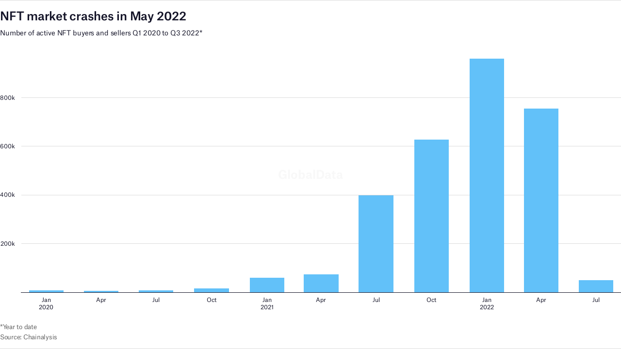

--- FILE ---
content_type: text/javascript
request_url: https://datawrapper.dwcdn.net/lib/vendor/dw-2.0.min.7e8e96dc.js
body_size: 62845
content:
!function(){"use strict";function e(e){try{if(","===e.localeData().delimiters.decimal)return";"}catch(e){}return","}function t(e){let{delimiter:t=",",quoteChar:r='"',lineTerminator:n="\n"}=arguments.length>1&&void 0!==arguments[1]?arguments[1]:{};return e.map((e=>e.map((e=>function(e,t,r){if(null==e||"number"==typeof e&&!Number.isFinite(e))return"";const n=String(e);return-1!==n.indexOf(r)?r+n.replace(new RegExp(r,"g"),r+r)+r:new RegExp("[\n\r".concat(t,"]")).test(n)?r+n+r:n}(e,t,r))).join(t))).join(n)}var r={formatDelimited:t,guessDelimiterFromLocale:e},n="1.13.6",a="object"==typeof self&&self.self===self&&self||"object"==typeof global&&global.global===global&&global||Function("return this")()||{},o=Array.prototype,i=Object.prototype,s="undefined"!=typeof Symbol?Symbol.prototype:null,u=o.push,c=o.slice,l=i.toString,f=i.hasOwnProperty,p="undefined"!=typeof ArrayBuffer,h="undefined"!=typeof DataView,d=Array.isArray,m=Object.keys,g=Object.create,v=p&&ArrayBuffer.isView,b=isNaN,y=isFinite,w=!{toString:null}.propertyIsEnumerable("toString"),M=["valueOf","isPrototypeOf","toString","propertyIsEnumerable","hasOwnProperty","toLocaleString"],_=Math.pow(2,53)-1;function E(e,t){return t=null==t?e.length-1:+t,function(){for(var r=Math.max(arguments.length-t,0),n=Array(r),a=0;a<r;a++)n[a]=arguments[a+t];switch(t){case 0:return e.call(this,n);case 1:return e.call(this,arguments[0],n);case 2:return e.call(this,arguments[0],arguments[1],n)}var o=Array(t+1);for(a=0;a<t;a++)o[a]=arguments[a];return o[t]=n,e.apply(this,o)}}function x(e){var t=typeof e;return"function"===t||"object"===t&&!!e}function A(e){return null===e}function O(e){return void 0===e}function N(e){return!0===e||!1===e||"[object Boolean]"===l.call(e)}function k(e){return!(!e||1!==e.nodeType)}function Y(e){var t="[object "+e+"]";return function(e){return l.call(e)===t}}var T=Y("String"),S=Y("Number"),D=Y("Date"),R=Y("RegExp"),C=Y("Error"),j=Y("Symbol"),I=Y("ArrayBuffer"),L=Y("Function"),F=a.document&&a.document.childNodes;"function"!=typeof/./&&"object"!=typeof Int8Array&&"function"!=typeof F&&(L=function(e){return"function"==typeof e||!1});var P=L,B=Y("Object"),U=h&&B(new DataView(new ArrayBuffer(8))),H="undefined"!=typeof Map&&B(new Map),z=Y("DataView");var G=U?function(e){return null!=e&&P(e.getInt8)&&I(e.buffer)}:z,W=d||Y("Array");function V(e,t){return null!=e&&f.call(e,t)}var $=Y("Arguments");!function(){$(arguments)||($=function(e){return V(e,"callee")})}();var q=$;function J(e){return!j(e)&&y(e)&&!isNaN(parseFloat(e))}function K(e){return S(e)&&b(e)}function X(e){return function(){return e}}function Z(e){return function(t){var r=e(t);return"number"==typeof r&&r>=0&&r<=_}}function Q(e){return function(t){return null==t?void 0:t[e]}}var ee=Q("byteLength"),te=Z(ee),re=/\[object ((I|Ui)nt(8|16|32)|Float(32|64)|Uint8Clamped|Big(I|Ui)nt64)Array\]/;var ne=p?function(e){return v?v(e)&&!G(e):te(e)&&re.test(l.call(e))}:X(!1),ae=Q("length");function oe(e,t){t=function(e){for(var t={},r=e.length,n=0;n<r;++n)t[e[n]]=!0;return{contains:function(e){return!0===t[e]},push:function(r){return t[r]=!0,e.push(r)}}}(t);var r=M.length,n=e.constructor,a=P(n)&&n.prototype||i,o="constructor";for(V(e,o)&&!t.contains(o)&&t.push(o);r--;)(o=M[r])in e&&e[o]!==a[o]&&!t.contains(o)&&t.push(o)}function ie(e){if(!x(e))return[];if(m)return m(e);var t=[];for(var r in e)V(e,r)&&t.push(r);return w&&oe(e,t),t}function se(e){if(null==e)return!0;var t=ae(e);return"number"==typeof t&&(W(e)||T(e)||q(e))?0===t:0===ae(ie(e))}function ue(e,t){var r=ie(t),n=r.length;if(null==e)return!n;for(var a=Object(e),o=0;o<n;o++){var i=r[o];if(t[i]!==a[i]||!(i in a))return!1}return!0}function ce(e){return e instanceof ce?e:this instanceof ce?void(this._wrapped=e):new ce(e)}function le(e){return new Uint8Array(e.buffer||e,e.byteOffset||0,ee(e))}ce.VERSION=n,ce.prototype.value=function(){return this._wrapped},ce.prototype.valueOf=ce.prototype.toJSON=ce.prototype.value,ce.prototype.toString=function(){return String(this._wrapped)};var fe="[object DataView]";function pe(e,t,r,n){if(e===t)return 0!==e||1/e==1/t;if(null==e||null==t)return!1;if(e!=e)return t!=t;var a=typeof e;return("function"===a||"object"===a||"object"==typeof t)&&he(e,t,r,n)}function he(e,t,r,n){e instanceof ce&&(e=e._wrapped),t instanceof ce&&(t=t._wrapped);var a=l.call(e);if(a!==l.call(t))return!1;if(U&&"[object Object]"==a&&G(e)){if(!G(t))return!1;a=fe}switch(a){case"[object RegExp]":case"[object String]":return""+e==""+t;case"[object Number]":return+e!=+e?+t!=+t:0==+e?1/+e==1/t:+e==+t;case"[object Date]":case"[object Boolean]":return+e==+t;case"[object Symbol]":return s.valueOf.call(e)===s.valueOf.call(t);case"[object ArrayBuffer]":case fe:return he(le(e),le(t),r,n)}var o="[object Array]"===a;if(!o&&ne(e)){if(ee(e)!==ee(t))return!1;if(e.buffer===t.buffer&&e.byteOffset===t.byteOffset)return!0;o=!0}if(!o){if("object"!=typeof e||"object"!=typeof t)return!1;var i=e.constructor,u=t.constructor;if(i!==u&&!(P(i)&&i instanceof i&&P(u)&&u instanceof u)&&"constructor"in e&&"constructor"in t)return!1}n=n||[];for(var c=(r=r||[]).length;c--;)if(r[c]===e)return n[c]===t;if(r.push(e),n.push(t),o){if((c=e.length)!==t.length)return!1;for(;c--;)if(!pe(e[c],t[c],r,n))return!1}else{var f,p=ie(e);if(c=p.length,ie(t).length!==c)return!1;for(;c--;)if(!V(t,f=p[c])||!pe(e[f],t[f],r,n))return!1}return r.pop(),n.pop(),!0}function de(e,t){return pe(e,t)}function me(e){if(!x(e))return[];var t=[];for(var r in e)t.push(r);return w&&oe(e,t),t}function ge(e){var t=ae(e);return function(r){if(null==r)return!1;var n=me(r);if(ae(n))return!1;for(var a=0;a<t;a++)if(!P(r[e[a]]))return!1;return e!==Me||!P(r[ve])}}var ve="forEach",be=["clear","delete"],ye=["get","has","set"],we=be.concat(ve,ye),Me=be.concat(ye),_e=["add"].concat(be,ve,"has"),Ee=H?ge(we):Y("Map"),xe=H?ge(Me):Y("WeakMap"),Ae=H?ge(_e):Y("Set"),Oe=Y("WeakSet");function Ne(e){for(var t=ie(e),r=t.length,n=Array(r),a=0;a<r;a++)n[a]=e[t[a]];return n}function ke(e){for(var t=ie(e),r=t.length,n=Array(r),a=0;a<r;a++)n[a]=[t[a],e[t[a]]];return n}function Ye(e){for(var t={},r=ie(e),n=0,a=r.length;n<a;n++)t[e[r[n]]]=r[n];return t}function Te(e){var t=[];for(var r in e)P(e[r])&&t.push(r);return t.sort()}function Se(e,t){return function(r){var n=arguments.length;if(t&&(r=Object(r)),n<2||null==r)return r;for(var a=1;a<n;a++)for(var o=arguments[a],i=e(o),s=i.length,u=0;u<s;u++){var c=i[u];t&&void 0!==r[c]||(r[c]=o[c])}return r}}var De=Se(me),Re=Se(ie),Ce=Se(me,!0);function je(e){if(!x(e))return{};if(g)return g(e);var t=function(){};t.prototype=e;var r=new t;return t.prototype=null,r}function Ie(e,t){var r=je(e);return t&&Re(r,t),r}function Le(e){return x(e)?W(e)?e.slice():De({},e):e}function Fe(e,t){return t(e),e}function Pe(e){return W(e)?e:[e]}function Be(e){return ce.toPath(e)}function Ue(e,t){for(var r=t.length,n=0;n<r;n++){if(null==e)return;e=e[t[n]]}return r?e:void 0}function He(e,t,r){var n=Ue(e,Be(t));return O(n)?r:n}function ze(e,t){for(var r=(t=Be(t)).length,n=0;n<r;n++){var a=t[n];if(!V(e,a))return!1;e=e[a]}return!!r}function Ge(e){return e}function We(e){return e=Re({},e),function(t){return ue(t,e)}}function Ve(e){return e=Be(e),function(t){return Ue(t,e)}}function $e(e,t,r){if(void 0===t)return e;switch(null==r?3:r){case 1:return function(r){return e.call(t,r)};case 3:return function(r,n,a){return e.call(t,r,n,a)};case 4:return function(r,n,a,o){return e.call(t,r,n,a,o)}}return function(){return e.apply(t,arguments)}}function qe(e,t,r){return null==e?Ge:P(e)?$e(e,t,r):x(e)&&!W(e)?We(e):Ve(e)}function Je(e,t){return qe(e,t,1/0)}function Ke(e,t,r){return ce.iteratee!==Je?ce.iteratee(e,t):qe(e,t,r)}function Xe(e,t,r){t=Ke(t,r);for(var n=ie(e),a=n.length,o={},i=0;i<a;i++){var s=n[i];o[s]=t(e[s],s,e)}return o}function Ze(){}function Qe(e){return null==e?Ze:function(t){return He(e,t)}}function et(e,t,r){var n=Array(Math.max(0,e));t=$e(t,r,1);for(var a=0;a<e;a++)n[a]=t(a);return n}function tt(e,t){return null==t&&(t=e,e=0),e+Math.floor(Math.random()*(t-e+1))}ce.toPath=Pe,ce.iteratee=Je;var rt=Date.now||function(){return(new Date).getTime()};function nt(e){var t=function(t){return e[t]},r="(?:"+ie(e).join("|")+")",n=RegExp(r),a=RegExp(r,"g");return function(e){return e=null==e?"":""+e,n.test(e)?e.replace(a,t):e}}var at={"&":"&amp;","<":"&lt;",">":"&gt;",'"':"&quot;","'":"&#x27;","`":"&#x60;"},ot=nt(at),it=nt(Ye(at)),st=ce.templateSettings={evaluate:/<%([\s\S]+?)%>/g,interpolate:/<%=([\s\S]+?)%>/g,escape:/<%-([\s\S]+?)%>/g},ut=/(.)^/,ct={"'":"'","\\":"\\","\r":"r","\n":"n","\u2028":"u2028","\u2029":"u2029"},lt=/\\|'|\r|\n|\u2028|\u2029/g;function ft(e){return"\\"+ct[e]}var pt=/^\s*(\w|\$)+\s*$/;function ht(e,t,r){!t&&r&&(t=r),t=Ce({},t,ce.templateSettings);var n=RegExp([(t.escape||ut).source,(t.interpolate||ut).source,(t.evaluate||ut).source].join("|")+"|$","g"),a=0,o="__p+='";e.replace(n,(function(t,r,n,i,s){return o+=e.slice(a,s).replace(lt,ft),a=s+t.length,r?o+="'+\n((__t=("+r+"))==null?'':_.escape(__t))+\n'":n?o+="'+\n((__t=("+n+"))==null?'':__t)+\n'":i&&(o+="';\n"+i+"\n__p+='"),t})),o+="';\n";var i,s=t.variable;if(s){if(!pt.test(s))throw new Error("variable is not a bare identifier: "+s)}else o="with(obj||{}){\n"+o+"}\n",s="obj";o="var __t,__p='',__j=Array.prototype.join,print=function(){__p+=__j.call(arguments,'');};\n"+o+"return __p;\n";try{i=new Function(s,"_",o)}catch(e){throw e.source=o,e}var u=function(e){return i.call(this,e,ce)};return u.source="function("+s+"){\n"+o+"}",u}function dt(e,t,r){var n=(t=Be(t)).length;if(!n)return P(r)?r.call(e):r;for(var a=0;a<n;a++){var o=null==e?void 0:e[t[a]];void 0===o&&(o=r,a=n),e=P(o)?o.call(e):o}return e}var mt=0;function gt(e){var t=++mt+"";return e?e+t:t}function vt(e){var t=ce(e);return t._chain=!0,t}function bt(e,t,r,n,a){if(!(n instanceof t))return e.apply(r,a);var o=je(e.prototype),i=e.apply(o,a);return x(i)?i:o}var yt=E((function(e,t){var r=yt.placeholder,n=function(){for(var a=0,o=t.length,i=Array(o),s=0;s<o;s++)i[s]=t[s]===r?arguments[a++]:t[s];for(;a<arguments.length;)i.push(arguments[a++]);return bt(e,n,this,this,i)};return n}));yt.placeholder=ce;var wt=E((function(e,t,r){if(!P(e))throw new TypeError("Bind must be called on a function");var n=E((function(a){return bt(e,n,t,this,r.concat(a))}));return n})),Mt=Z(ae);function _t(e,t,r,n){if(n=n||[],t||0===t){if(t<=0)return n.concat(e)}else t=1/0;for(var a=n.length,o=0,i=ae(e);o<i;o++){var s=e[o];if(Mt(s)&&(W(s)||q(s)))if(t>1)_t(s,t-1,r,n),a=n.length;else for(var u=0,c=s.length;u<c;)n[a++]=s[u++];else r||(n[a++]=s)}return n}var Et=E((function(e,t){var r=(t=_t(t,!1,!1)).length;if(r<1)throw new Error("bindAll must be passed function names");for(;r--;){var n=t[r];e[n]=wt(e[n],e)}return e}));function xt(e,t){var r=function(n){var a=r.cache,o=""+(t?t.apply(this,arguments):n);return V(a,o)||(a[o]=e.apply(this,arguments)),a[o]};return r.cache={},r}var At=E((function(e,t,r){return setTimeout((function(){return e.apply(null,r)}),t)})),Ot=yt(At,ce,1);function Nt(e,t,r){var n,a,o,i,s=0;r||(r={});var u=function(){s=!1===r.leading?0:rt(),n=null,i=e.apply(a,o),n||(a=o=null)},c=function(){var c=rt();s||!1!==r.leading||(s=c);var l=t-(c-s);return a=this,o=arguments,l<=0||l>t?(n&&(clearTimeout(n),n=null),s=c,i=e.apply(a,o),n||(a=o=null)):n||!1===r.trailing||(n=setTimeout(u,l)),i};return c.cancel=function(){clearTimeout(n),s=0,n=a=o=null},c}function kt(e,t,r){var n,a,o,i,s,u=function(){var c=rt()-a;t>c?n=setTimeout(u,t-c):(n=null,r||(i=e.apply(s,o)),n||(o=s=null))},c=E((function(c){return s=this,o=c,a=rt(),n||(n=setTimeout(u,t),r&&(i=e.apply(s,o))),i}));return c.cancel=function(){clearTimeout(n),n=o=s=null},c}function Yt(e,t){return yt(t,e)}function Tt(e){return function(){return!e.apply(this,arguments)}}function St(){var e=arguments,t=e.length-1;return function(){for(var r=t,n=e[t].apply(this,arguments);r--;)n=e[r].call(this,n);return n}}function Dt(e,t){return function(){if(--e<1)return t.apply(this,arguments)}}function Rt(e,t){var r;return function(){return--e>0&&(r=t.apply(this,arguments)),e<=1&&(t=null),r}}var Ct=yt(Rt,2);function jt(e,t,r){t=Ke(t,r);for(var n,a=ie(e),o=0,i=a.length;o<i;o++)if(t(e[n=a[o]],n,e))return n}function It(e){return function(t,r,n){r=Ke(r,n);for(var a=ae(t),o=e>0?0:a-1;o>=0&&o<a;o+=e)if(r(t[o],o,t))return o;return-1}}var Lt=It(1),Ft=It(-1);function Pt(e,t,r,n){for(var a=(r=Ke(r,n,1))(t),o=0,i=ae(e);o<i;){var s=Math.floor((o+i)/2);r(e[s])<a?o=s+1:i=s}return o}function Bt(e,t,r){return function(n,a,o){var i=0,s=ae(n);if("number"==typeof o)e>0?i=o>=0?o:Math.max(o+s,i):s=o>=0?Math.min(o+1,s):o+s+1;else if(r&&o&&s)return n[o=r(n,a)]===a?o:-1;if(a!=a)return(o=t(c.call(n,i,s),K))>=0?o+i:-1;for(o=e>0?i:s-1;o>=0&&o<s;o+=e)if(n[o]===a)return o;return-1}}var Ut=Bt(1,Lt,Pt),Ht=Bt(-1,Ft);function zt(e,t,r){var n=(Mt(e)?Lt:jt)(e,t,r);if(void 0!==n&&-1!==n)return e[n]}function Gt(e,t){return zt(e,We(t))}function Wt(e,t,r){var n,a;if(t=$e(t,r),Mt(e))for(n=0,a=e.length;n<a;n++)t(e[n],n,e);else{var o=ie(e);for(n=0,a=o.length;n<a;n++)t(e[o[n]],o[n],e)}return e}function Vt(e,t,r){t=Ke(t,r);for(var n=!Mt(e)&&ie(e),a=(n||e).length,o=Array(a),i=0;i<a;i++){var s=n?n[i]:i;o[i]=t(e[s],s,e)}return o}function $t(e){var t=function(t,r,n,a){var o=!Mt(t)&&ie(t),i=(o||t).length,s=e>0?0:i-1;for(a||(n=t[o?o[s]:s],s+=e);s>=0&&s<i;s+=e){var u=o?o[s]:s;n=r(n,t[u],u,t)}return n};return function(e,r,n,a){var o=arguments.length>=3;return t(e,$e(r,a,4),n,o)}}var qt=$t(1),Jt=$t(-1);function Kt(e,t,r){var n=[];return t=Ke(t,r),Wt(e,(function(e,r,a){t(e,r,a)&&n.push(e)})),n}function Xt(e,t,r){return Kt(e,Tt(Ke(t)),r)}function Zt(e,t,r){t=Ke(t,r);for(var n=!Mt(e)&&ie(e),a=(n||e).length,o=0;o<a;o++){var i=n?n[o]:o;if(!t(e[i],i,e))return!1}return!0}function Qt(e,t,r){t=Ke(t,r);for(var n=!Mt(e)&&ie(e),a=(n||e).length,o=0;o<a;o++){var i=n?n[o]:o;if(t(e[i],i,e))return!0}return!1}function er(e,t,r,n){return Mt(e)||(e=Ne(e)),("number"!=typeof r||n)&&(r=0),Ut(e,t,r)>=0}var tr=E((function(e,t,r){var n,a;return P(t)?a=t:(t=Be(t),n=t.slice(0,-1),t=t[t.length-1]),Vt(e,(function(e){var o=a;if(!o){if(n&&n.length&&(e=Ue(e,n)),null==e)return;o=e[t]}return null==o?o:o.apply(e,r)}))}));function rr(e,t){return Vt(e,Ve(t))}function nr(e,t){return Kt(e,We(t))}function ar(e,t,r){var n,a,o=-1/0,i=-1/0;if(null==t||"number"==typeof t&&"object"!=typeof e[0]&&null!=e)for(var s=0,u=(e=Mt(e)?e:Ne(e)).length;s<u;s++)null!=(n=e[s])&&n>o&&(o=n);else t=Ke(t,r),Wt(e,(function(e,r,n){((a=t(e,r,n))>i||a===-1/0&&o===-1/0)&&(o=e,i=a)}));return o}function or(e,t,r){var n,a,o=1/0,i=1/0;if(null==t||"number"==typeof t&&"object"!=typeof e[0]&&null!=e)for(var s=0,u=(e=Mt(e)?e:Ne(e)).length;s<u;s++)null!=(n=e[s])&&n<o&&(o=n);else t=Ke(t,r),Wt(e,(function(e,r,n){((a=t(e,r,n))<i||a===1/0&&o===1/0)&&(o=e,i=a)}));return o}var ir=/[^\ud800-\udfff]|[\ud800-\udbff][\udc00-\udfff]|[\ud800-\udfff]/g;function sr(e){return e?W(e)?c.call(e):T(e)?e.match(ir):Mt(e)?Vt(e,Ge):Ne(e):[]}function ur(e,t,r){if(null==t||r)return Mt(e)||(e=Ne(e)),e[tt(e.length-1)];var n=sr(e),a=ae(n);t=Math.max(Math.min(t,a),0);for(var o=a-1,i=0;i<t;i++){var s=tt(i,o),u=n[i];n[i]=n[s],n[s]=u}return n.slice(0,t)}function cr(e){return ur(e,1/0)}function lr(e,t,r){var n=0;return t=Ke(t,r),rr(Vt(e,(function(e,r,a){return{value:e,index:n++,criteria:t(e,r,a)}})).sort((function(e,t){var r=e.criteria,n=t.criteria;if(r!==n){if(r>n||void 0===r)return 1;if(r<n||void 0===n)return-1}return e.index-t.index})),"value")}function fr(e,t){return function(r,n,a){var o=t?[[],[]]:{};return n=Ke(n,a),Wt(r,(function(t,a){var i=n(t,a,r);e(o,t,i)})),o}}var pr=fr((function(e,t,r){V(e,r)?e[r].push(t):e[r]=[t]})),hr=fr((function(e,t,r){e[r]=t})),dr=fr((function(e,t,r){V(e,r)?e[r]++:e[r]=1})),mr=fr((function(e,t,r){e[r?0:1].push(t)}),!0);function gr(e){return null==e?0:Mt(e)?e.length:ie(e).length}function vr(e,t,r){return t in r}var br=E((function(e,t){var r={},n=t[0];if(null==e)return r;P(n)?(t.length>1&&(n=$e(n,t[1])),t=me(e)):(n=vr,t=_t(t,!1,!1),e=Object(e));for(var a=0,o=t.length;a<o;a++){var i=t[a],s=e[i];n(s,i,e)&&(r[i]=s)}return r})),yr=E((function(e,t){var r,n=t[0];return P(n)?(n=Tt(n),t.length>1&&(r=t[1])):(t=Vt(_t(t,!1,!1),String),n=function(e,r){return!er(t,r)}),br(e,n,r)}));function wr(e,t,r){return c.call(e,0,Math.max(0,e.length-(null==t||r?1:t)))}function Mr(e,t,r){return null==e||e.length<1?null==t||r?void 0:[]:null==t||r?e[0]:wr(e,e.length-t)}function _r(e,t,r){return c.call(e,null==t||r?1:t)}function Er(e,t,r){return null==e||e.length<1?null==t||r?void 0:[]:null==t||r?e[e.length-1]:_r(e,Math.max(0,e.length-t))}function xr(e){return Kt(e,Boolean)}function Ar(e,t){return _t(e,t,!1)}var Or=E((function(e,t){return t=_t(t,!0,!0),Kt(e,(function(e){return!er(t,e)}))})),Nr=E((function(e,t){return Or(e,t)}));function kr(e,t,r,n){N(t)||(n=r,r=t,t=!1),null!=r&&(r=Ke(r,n));for(var a=[],o=[],i=0,s=ae(e);i<s;i++){var u=e[i],c=r?r(u,i,e):u;t&&!r?(i&&o===c||a.push(u),o=c):r?er(o,c)||(o.push(c),a.push(u)):er(a,u)||a.push(u)}return a}var Yr=E((function(e){return kr(_t(e,!0,!0))}));function Tr(e){for(var t=[],r=arguments.length,n=0,a=ae(e);n<a;n++){var o=e[n];if(!er(t,o)){var i;for(i=1;i<r&&er(arguments[i],o);i++);i===r&&t.push(o)}}return t}function Sr(e){for(var t=e&&ar(e,ae).length||0,r=Array(t),n=0;n<t;n++)r[n]=rr(e,n);return r}var Dr=E(Sr);function Rr(e,t){for(var r={},n=0,a=ae(e);n<a;n++)t?r[e[n]]=t[n]:r[e[n][0]]=e[n][1];return r}function Cr(e,t,r){null==t&&(t=e||0,e=0),r||(r=t<e?-1:1);for(var n=Math.max(Math.ceil((t-e)/r),0),a=Array(n),o=0;o<n;o++,e+=r)a[o]=e;return a}function jr(e,t){if(null==t||t<1)return[];for(var r=[],n=0,a=e.length;n<a;)r.push(c.call(e,n,n+=t));return r}function Ir(e,t){return e._chain?ce(t).chain():t}function Lr(e){return Wt(Te(e),(function(t){var r=ce[t]=e[t];ce.prototype[t]=function(){var e=[this._wrapped];return u.apply(e,arguments),Ir(this,r.apply(ce,e))}})),ce}Wt(["pop","push","reverse","shift","sort","splice","unshift"],(function(e){var t=o[e];ce.prototype[e]=function(){var r=this._wrapped;return null!=r&&(t.apply(r,arguments),"shift"!==e&&"splice"!==e||0!==r.length||delete r[0]),Ir(this,r)}})),Wt(["concat","join","slice"],(function(e){var t=o[e];ce.prototype[e]=function(){var e=this._wrapped;return null!=e&&(e=t.apply(e,arguments)),Ir(this,e)}}));var Fr=Lr(Object.freeze({__proto__:null,VERSION:n,restArguments:E,isObject:x,isNull:A,isUndefined:O,isBoolean:N,isElement:k,isString:T,isNumber:S,isDate:D,isRegExp:R,isError:C,isSymbol:j,isArrayBuffer:I,isDataView:G,isArray:W,isFunction:P,isArguments:q,isFinite:J,isNaN:K,isTypedArray:ne,isEmpty:se,isMatch:ue,isEqual:de,isMap:Ee,isWeakMap:xe,isSet:Ae,isWeakSet:Oe,keys:ie,allKeys:me,values:Ne,pairs:ke,invert:Ye,functions:Te,methods:Te,extend:De,extendOwn:Re,assign:Re,defaults:Ce,create:Ie,clone:Le,tap:Fe,get:He,has:ze,mapObject:Xe,identity:Ge,constant:X,noop:Ze,toPath:Pe,property:Ve,propertyOf:Qe,matcher:We,matches:We,times:et,random:tt,now:rt,escape:ot,unescape:it,templateSettings:st,template:ht,result:dt,uniqueId:gt,chain:vt,iteratee:Je,partial:yt,bind:wt,bindAll:Et,memoize:xt,delay:At,defer:Ot,throttle:Nt,debounce:kt,wrap:Yt,negate:Tt,compose:St,after:Dt,before:Rt,once:Ct,findKey:jt,findIndex:Lt,findLastIndex:Ft,sortedIndex:Pt,indexOf:Ut,lastIndexOf:Ht,find:zt,detect:zt,findWhere:Gt,each:Wt,forEach:Wt,map:Vt,collect:Vt,reduce:qt,foldl:qt,inject:qt,reduceRight:Jt,foldr:Jt,filter:Kt,select:Kt,reject:Xt,every:Zt,all:Zt,some:Qt,any:Qt,contains:er,includes:er,include:er,invoke:tr,pluck:rr,where:nr,max:ar,min:or,shuffle:cr,sample:ur,sortBy:lr,groupBy:pr,indexBy:hr,countBy:dr,partition:mr,toArray:sr,size:gr,pick:br,omit:yr,first:Mr,head:Mr,take:Mr,initial:wr,last:Er,rest:_r,tail:_r,drop:_r,compact:xr,flatten:Ar,without:Nr,uniq:kr,unique:kr,union:Yr,intersection:Tr,difference:Or,unzip:Sr,transpose:Sr,zip:Dr,object:Rr,range:Cr,chunk:jr,mixin:Lr,default:ce}));Fr._=Fr;var Pr=Object.freeze({__proto__:null,default:Fr,VERSION:n,restArguments:E,isObject:x,isNull:A,isUndefined:O,isBoolean:N,isElement:k,isString:T,isNumber:S,isDate:D,isRegExp:R,isError:C,isSymbol:j,isArrayBuffer:I,isDataView:G,isArray:W,isFunction:P,isArguments:q,isFinite:J,isNaN:K,isTypedArray:ne,isEmpty:se,isMatch:ue,isEqual:de,isMap:Ee,isWeakMap:xe,isSet:Ae,isWeakSet:Oe,keys:ie,allKeys:me,values:Ne,pairs:ke,invert:Ye,functions:Te,methods:Te,extend:De,extendOwn:Re,assign:Re,defaults:Ce,create:Ie,clone:Le,tap:Fe,get:He,has:ze,mapObject:Xe,identity:Ge,constant:X,noop:Ze,toPath:Pe,property:Ve,propertyOf:Qe,matcher:We,matches:We,times:et,random:tt,now:rt,escape:ot,unescape:it,templateSettings:st,template:ht,result:dt,uniqueId:gt,chain:vt,iteratee:Je,partial:yt,bind:wt,bindAll:Et,memoize:xt,delay:At,defer:Ot,throttle:Nt,debounce:kt,wrap:Yt,negate:Tt,compose:St,after:Dt,before:Rt,once:Ct,findKey:jt,findIndex:Lt,findLastIndex:Ft,sortedIndex:Pt,indexOf:Ut,lastIndexOf:Ht,find:zt,detect:zt,findWhere:Gt,each:Wt,forEach:Wt,map:Vt,collect:Vt,reduce:qt,foldl:qt,inject:qt,reduceRight:Jt,foldr:Jt,filter:Kt,select:Kt,reject:Xt,every:Zt,all:Zt,some:Qt,any:Qt,contains:er,includes:er,include:er,invoke:tr,pluck:rr,where:nr,max:ar,min:or,shuffle:cr,sample:ur,sortBy:lr,groupBy:pr,indexBy:hr,countBy:dr,partition:mr,toArray:sr,size:gr,pick:br,omit:yr,first:Mr,head:Mr,take:Mr,initial:wr,last:Er,rest:_r,tail:_r,drop:_r,compact:xr,flatten:Ar,without:Nr,uniq:kr,unique:kr,union:Yr,intersection:Tr,difference:Or,unzip:Sr,transpose:Sr,zip:Dr,object:Rr,range:Cr,chunk:jr,mixin:Lr});function Br(r){const n={},a=r.slice(0);function o(e){const t=e.name();let r,a,o;for(t?(r=t,a=0,o=r):(r="X",a=1,o="".concat(r,".").concat(a));Object.prototype.hasOwnProperty.call(n,o);)o="".concat(r,".").concat(++a);o!==t&&e.name(o,t)}r.forEach((e=>{o(e),n[e.name()]=e}));const i={columns:()=>r,column(e){if(T(e)){if(void 0!==n[e])return n[e];throw new Error('No column found with that name: "'+e+'"')}if(!(e<0)){if(void 0!==r[e])return r[e];throw new Error("No column found with that name or index: "+e)}},numColumns:()=>r.length,numRows:()=>r.length?r[0].length:0,eachColumn(e){r.forEach(e)},hasColumn:e=>void 0!==(T(e)?n[e]:r[e]),indexOf:e=>i.hasColumn(e)?r.indexOf(n[e]):-1,list:()=>r.length?Cr(r[0].length).map(i.row):[],row(e){if(!r.length||e>=r[0].length)return{};const t={};return r.forEach((r=>{t[r.name()]=r.val(e)})),t},csv(){let{includeComputedColumns:n=!0,includeHeader:o=!0,includeOrder:s=!0,includeFiltered:u=!1,numeral:c=null,...l}=arguments.length>0&&void 0!==arguments[0]?arguments[0]:{};if(!r.length)return"";const f=i.numRows(),p=(s?r:a).filter((e=>!(!n&&e.isComputed)&&!(!u&&-1===r.indexOf(e)))).map((e=>[...o?[e.title()]:[],...e.formatted(c)])),h=p[0].map(((e,t)=>p.map((e=>e[t])))).slice(0,f+1);return!l.delimiter&&c&&(l.delimiter=e(c)),t(h,l)},toCSV(){return this.csv(...arguments)},filterColumns:e=>(r=r.filter((t=>!e[t.name()])),Wt(e,((e,t)=>{e&&n[t]&&delete n[t]})),i),eachRow(e){var t;for(t=0;t<i.numRows();t++)e(t);return i},add:e=>(o(e),r.push(e),n[e.name()]=e,a.push(e),i),limitRows:e=>(r.forEach((t=>{t.limitRows(e)})),i),limitColumns:e=>(r.length>e&&(r.length=e,a.length=e),i),columnOrder(e){if(arguments.length){const t=r.map(((t,n)=>{const a=e.indexOf(n);return[t,-1!==a?a:r.length]}));return r=t.sort(((e,t)=>e[1]-t[1])).map((e=>e[0])),i}return r.map((function(e){return a.indexOf(e)}))},align(){let e=arguments.length>0&&void 0!==arguments[0]?arguments[0]:"";const t=Math.max(...r.map((e=>e.length)));for(const n of r){const r=Array(t-n.length).fill(e);n.add(...r)}},clone:()=>Br(r.map((e=>e.clone()))),clear(){for(const e of r)e.clear()},deleteRow(){for(var e=arguments.length,t=new Array(e),n=0;n<e;n++)t[n]=arguments[n];t.sort();for(const e of r){let r=0;t.forEach((t=>{const n=e.deleteRow(t-r);r+=n.length}))}return i}};return i}const Ur=/^ */.source,Hr=/[*']* *$/.source,zr=/[ \-/.]?/.source,Gr=/[ \-/.]/.source,Wr=/[ \-/.;,]/.source,Vr=/[ \-|T]/.source,$r=/[ \-/.m]/.source,qr={YY:{parse:/['’‘]?(\d{2})/},YYYY:{test:/([12]\d{3})/,parse:/(\d{4})/},YYYY2:{test:/(?:1[7-9]|20)\d{2}/,parse:/(\d{4})/},H:{parse:/h([12])/},Q:{parse:/q([1234])/},W:{parse:/w([0-5]?[0-9])/},MM:{test:/(0?[1-9]|1[0-2])/,parse:/(0?[1-9]|1[0-2])/},DD:{parse:/(0?[1-9]|[1-2][0-9]|3[01])/},DOW:{parse:/([0-7])/},HHMM:{parse:/(0?\d|1\d|2[0-3]):([0-5]\d)(?::([0-5]\d))? *(AM|PM)?/}},Jr={0:["JAN","JANUARY","JANUAR","JÄNNER","JÄN","JANV","JANVIER","ENE","ENERO","GEN","GENNAIO","JANEIRO"],1:["FEB","FEBRUARY","FEBR","FEBRUAR","FÉV","FÉVR","FÉVRIER","FEBRERO","FEBBRAIO","FEV","FEVEREIRO"],2:["MAR","MÄR","MARCH","MRZ","MÄRZ","MARS","MARS","MARZO","MARZO","MARÇO"],3:["APR","APRIL","APR","APRIL","AVR","AVRIL","ABR","ABRIL","APRILE"],4:["MAY","MAI","MAYO","MAG","MAGGIO","MAIO","MAJ"],5:["JUN","JUNE","JUNI","JUIN","JUNIO","GIU","GIUGNO","JUNHO"],6:["JUL","JULY","JULI","JUIL","JUILLET","JULIO","LUG","LUGLIO","JULHO"],7:["AUG","AUGUST","AOÛT","AGO","AGOSTO"],8:["SEP","SEPTEMBER","SEPT","SEPTEMBRE","SEPTIEMBRE","SET","SETTEMBRE","SETEMBRO"],9:["OCT","OCTOBER","OKT","OKTOBER","OCTOBRE","OCTUBRE","OTT","OTTOBRE","OUT","OUTUBRO"],10:["NOV","NOVEMBER","NOVEMBER","NOVEMBRE","NOVIEMBRE","NOVEMBRE","NOVEMBRO"],11:["DEC","DECEMBER","DEZ","DES","DEZEMBER","DÉC","DÉCEMBRE","DIC","DICIEMBRE","DICEMBRE","DESEMBER","DEZEMBRO"]},Kr={};Wt(Jr,(function(e,t){Wt(e,(function(e){Kr[e]=t}))})),qr.MMM={parse:new RegExp("("+Ar(Ne(Jr)).join("|")+")")};const Xr=/^(?:([1-9]\d{3})(-?)(?:(0\d|1[012]))\2(0\d|1\d|2\d|3[01]))T([01]\d|2[0-3])(:?)([0-5]\d)(?:\6([0-5]\d)(?:\.(\d{3}))?)?(Z|[+-][01]\d(?:\6[0-5]\d)?)$/;Wt(qr,(function(e){e.parse=e.parse.source,R(e.test)?e.test=e.test.source:e.test=e.parse}));var Zr={YYYY:{test:Qr(qr.YYYY2.test),parse:Qr(qr.YYYY2.parse),precision:"year"},"YYYY-H":{test:Qr(qr.YYYY.test,zr,qr.H.test),parse:Qr(qr.YYYY.parse,zr,qr.H.parse),precision:"half"},"H-YYYY":{test:Qr(qr.H.test,Gr,qr.YYYY.test),parse:Qr(qr.H.parse,Gr,qr.YYYY.parse),precision:"half"},"YYYY-Q":{test:Qr(qr.YYYY.test,zr,qr.Q.test),parse:Qr(qr.YYYY.parse,zr,qr.Q.parse),precision:"quarter"},"Q-YYYY":{test:Qr(qr.Q.test,Gr,qr.YYYY.test),parse:Qr(qr.Q.parse,Gr,qr.YYYY.parse),precision:"quarter"},"YYYY-M":{test:Qr(qr.YYYY.test,$r,qr.MM.test),parse:Qr(qr.YYYY.parse,$r,qr.MM.parse),precision:"month"},"M-YYYY":{test:Qr(qr.MM.test,Gr,qr.YYYY.test),parse:Qr(qr.MM.parse,Gr,qr.YYYY.parse),precision:"month"},"YYYY-MMM":{test:Qr(qr.YYYY.test,Gr,qr.MMM.parse),parse:Qr(qr.YYYY.parse,Gr,qr.MMM.parse),precision:"month"},"MMM-YYYY":{test:Qr(qr.MMM.parse,Gr,qr.YYYY.test),parse:Qr(qr.MMM.parse,Gr,qr.YYYY.parse),precision:"month"},"MMM-YY":{test:Qr(qr.MMM.parse,Gr,qr.YY.test),parse:Qr(qr.MMM.parse,Gr,qr.YY.parse),precision:"month"},MMM:{test:Qr(qr.MMM.parse),parse:Qr(qr.MMM.parse),precision:"month"},"YYYY-WW":{test:Qr(qr.YYYY.test,zr,qr.W.test),parse:Qr(qr.YYYY.parse,zr,qr.W.parse),precision:"week"},"WW-YYYY":{test:Qr(qr.W.test,Gr,qr.YYYY.test),parse:Qr(qr.W.parse,Gr,qr.YYYY.parse),precision:"week"},"MM/DD/YYYY":{test:Qr(qr.MM.test,"([\\-\\/])",qr.DD.test,"\\2",qr.YYYY.test),parse:Qr(qr.MM.parse,"([\\-\\/])",qr.DD.parse,"\\2",qr.YYYY.parse),precision:"day"},"MM/DD/YY":{test:Qr(qr.MM.test,"([\\-\\/])",qr.DD.test,"\\2",qr.YY.test),parse:Qr(qr.MM.parse,"([\\-\\/])",qr.DD.parse,"\\2",qr.YY.parse),precision:"day"},"DD/MM/YY":{test:Qr(qr.DD.test,"([\\-\\.\\/ ?])",qr.MM.test,"\\2",qr.YY.test),parse:Qr(qr.DD.parse,"([\\-\\.\\/ ?])",qr.MM.parse,"\\2",qr.YY.parse),precision:"day"},"DD/MM/YYYY":{test:Qr(qr.DD.test,"([\\-\\.\\/ ?])",qr.MM.test,"\\2",qr.YYYY.test),parse:Qr(qr.DD.parse,"([\\-\\.\\/ ?])",qr.MM.parse,"\\2",qr.YYYY.parse),precision:"day"},"DD/MMM/YYYY":{test:Qr(qr.DD.test,"([\\-\\.\\/ ?])",qr.MMM.test,"\\2",qr.YYYY.test),parse:Qr(qr.DD.parse,"([\\-\\.\\/ ?])",qr.MMM.parse,"\\2",qr.YYYY.parse),precision:"day"},"DD/MMM/YY":{test:Qr(qr.DD.test,"([\\-\\.\\/ ?])",qr.MMM.test,"\\2",qr.YY.test),parse:Qr(qr.DD.parse,"([\\-\\.\\/ ?])",qr.MMM.parse,"\\2",qr.YY.parse),precision:"day"},"YYYY-MM-DD":{test:Qr(qr.YYYY.test,"([\\-\\.\\/ ?])",qr.MM.test,"\\2",qr.DD.test),parse:Qr(qr.YYYY.parse,"([\\-\\.\\/ ?])",qr.MM.parse,"\\2",qr.DD.parse),precision:"day"},"MMM-DD-YYYY":{test:Qr(qr.MMM.test,Gr,qr.DD.test,Wr,qr.YYYY.test),parse:Qr(qr.MMM.parse,Gr,qr.DD.parse,Wr,qr.YYYY.parse),precision:"day"},"YYYY-WW-d":{test:Qr(qr.YYYY.test,zr,qr.W.test,Gr,qr.DOW.test),parse:Qr(qr.YYYY.parse,zr,qr.W.parse,Gr,qr.DOW.parse),precision:"day"},"MM/DD/YYYY HH:MM":{test:Qr(qr.MM.test,"([\\-\\/])",qr.DD.test,"\\2",qr.YYYY.test,Vr,qr.HHMM.test),parse:Qr(qr.MM.parse,"([\\-\\/])",qr.DD.parse,"\\2",qr.YYYY.parse,Vr,qr.HHMM.parse),precision:"day-minutes"},"DD.MM.YYYY HH:MM":{test:Qr(qr.DD.test,"([\\-\\.\\/ ?])",qr.MM.test,"\\2",qr.YYYY.test,Vr,qr.HHMM.test),parse:Qr(qr.DD.parse,"([\\-\\.\\/ ?])",qr.MM.parse,"\\2",qr.YYYY.parse,Vr,qr.HHMM.parse),precision:"day-minutes"},"YYYY-MM-DD HH:MM":{test:Qr(qr.YYYY.test,"([\\-\\.\\/ ?])",qr.MM.test,"\\2",qr.DD.test,Vr,qr.HHMM.test),parse:Qr(qr.YYYY.parse,"([\\-\\.\\/ ?])",qr.MM.parse,"\\2",qr.DD.parse,Vr,qr.HHMM.parse),precision:"day-minutes"},ISO8601:{test:Xr,parse:Xr,precision:"day-seconds"}};function Qr(){return new RegExp(Ur+Array.prototype.slice.call(arguments).join(" *")+Hr,"i")}function en(e,t){var r=Zr[t];return R(r.test)?r.test.test(e):r.test(e,t)}function tn(e,t,r){var n=new Date(Date.UTC(e,0,3));return n.setUTCDate(3-n.getUTCDay()+7*(t-1)+parseInt(r,10)),n}function rn(e,t){return 12!==e?e+("PM"===t?12:0):"AM"===t?0:12}var nn={text:function(){return{parse:Ge,errors:function(){return 0},name:function(){return"text"},isValid:function(){return!0},format:function(){}}},number:function(e){let t,r=0;const n={"-.":/^ *[-–—−]?[0-9]*(\.[0-9]+)?(e[+-][0-9]+)?%? *$/,"-,":/^ *[-–—−]?[0-9]*(,[0-9]+)?%? *$/,",.":/^ *[-–—−]?[0-9]{1,3}(,[0-9]{3})*(\.[0-9]+)?%? *$/,".,":/^ *[-–—−]?[0-9]{1,3}(\.[0-9]{3})*(,[0-9]+)?%? *$/," .":/^ *[-–—−]?[0-9]{1,3}([   ][0-9]{3})*(\.[0-9]+)?%? *$/," ,":/^ *[-–—−]?[0-9]{1,3}([   ][0-9]{3})*(,[0-9]+)?%? *$/,"'.":/^ *[-–—−]?[0-9]{1,3}('[0-9]{3})*(\.[0-9]+)?%? *$/},a={"-.":"1234.56","-,":"1234,56",",.":"1,234.56",".,":"1.234,56"," .":"1 234.56"," ,":"1 234,56"," .":"1 234.56"," ,":"1 234,56"," .":"1 234.56"," ,":"1 234,56"},o={na:1,"n/a":1,"-":1,":":1},i={},s=["-.",0];Wt(e=e||[],(function(e){Wt(n,(function(t,r){void 0===i[r]&&(i[r]=0),t.test(e)&&(i[r]+=1,i[r]>s[1]&&(s[0]=r,s[1]=i[r]))}))})),t=s[0];var u={parse:function(e){if(S(e)||O(e)||A(e))return e;var n=e.replace("%","").replace("−","-").replace(/[   ]/g,"").replace("–","-").replace("—","-");return"-"!==t[0]&&(n=n.replace(new RegExp("."===t[0]?"\\.":t[0],"g"),"")),"."!==t[1]&&(n=n.replace(t[1],".")),isNaN(n)||""===n?(o[n.toLowerCase()]||""===n||r++,e):Number(n)},toNum:function(e){return e},fromNum:function(e){return e},errors:function(){return r},name:function(){return"number"},isValid:function(e){return""===e||o[String(e).toLowerCase()]||S(u.parse(e))},ambiguousFormats:function(){var e=[];return Wt(i,(function(t,r){t===s[1]&&e.push([r,a[r]])})),e},format:function(e){return arguments.length?(t=e,u):t}};return u},date:function(e){let t,r=0;const n={},a=["",0];e=e||[],Wt(Zr,(function(t,r){Wt(e,(function(e){void 0===n[r]&&(n[r]=0),en(String(e).toUpperCase(),r)&&(n[r]+=1,n[r]>a[1]&&(a[0]=r,a[1]=n[r]))}))})),t=a[0];const o={parse:function(e){if(D(e)||O(e))return e;if(!t||!T(e))return r++,e;var n,a,o,i=(n=e.toUpperCase(),o=Zr[a=t],R(o.parse)?n.match(o.parse):o.parse(n,a));if(!i)return r++,e;function s(e){return(e=+e)<30?2e3+e:1900+e}en(e,t)||r++;var u=(new Date).getFullYear();switch(t){case"YYYY":return new Date(i[1],0,1);case"YYYY-H":return new Date(i[1],6*(i[2]-1),1);case"H-YYYY":return new Date(i[2],6*(i[1]-1),1);case"YYYY-Q":return new Date(i[1],3*(i[2]-1),1);case"Q-YYYY":return new Date(i[2],3*(i[1]-1),1);case"YYYY-M":return new Date(i[1],i[2]-1,1);case"M-YYYY":return new Date(i[2],i[1]-1,1);case"YYYY-MMM":return new Date(+i[1],Kr[i[2]],1);case"MMM-YYYY":return new Date(+i[2],Kr[i[1]],1);case"MMM-YY":return new Date(s(+i[2]),Kr[i[1]],1);case"MMM":return new Date(u,Kr[i[1]],1);case"YYYY-WW":return tn(i[1],i[2],1);case"WW-YYYY":return tn(i[2],i[1],1);case"YYYY-WW-d":return tn(i[1],i[2],i[3]);case"YYYY-MM-DD":return new Date(i[1],i[3]-1,i[4]);case"DD/MM/YYYY":return new Date(i[4],i[3]-1,i[1]);case"DD/MMM/YYYY":return new Date(i[4],Kr[i[3]],i[1]);case"DD/MMM/YY":return new Date(s(i[4]),Kr[i[3]],i[1]);case"MM/DD/YYYY":return new Date(i[4],i[1]-1,i[3]);case"MM/DD/YY":return new Date(s(i[4]),i[1]-1,i[3]);case"DD/MM/YY":return new Date(s(i[4]),i[3]-1,i[1]);case"MMM-DD-YYYY":return new Date(i[3],Kr[i[1]],i[2]);case"YYYY-MM-DD HH:MM":return new Date(+i[1],i[3]-1,+i[4],rn(+i[5],i[8]),+i[6]||0,+i[7]||0);case"DD.MM.YYYY HH:MM":return new Date(+i[4],i[3]-1,+i[1],rn(+i[5],i[8]),+i[6]||0,+i[7]||0);case"MM/DD/YYYY HH:MM":return new Date(+i[4],i[1]-1,+i[3],rn(+i[5],i[8]),+i[6]||0,+i[7]||0);case"ISO8601":return new Date("".concat(i[1],"-").concat(i[3],"-").concat(i[4],"T").concat(i[5],":").concat(i[7],":").concat(i[8]||"00",".").concat(i[9]||"000").concat(i[10]||""));default:console.warn("unknown format",t)}return r++,e},toNum:function(e){return D(e)?e.getTime():Number.NaN},fromNum:function(e){return new Date(e)},errors:function(){return r},name:function(){return"date"},format:function(e){return arguments.length?(t=e,o):t},precision:function(){return Zr[t].precision},isValid:function(e){return D(o.parse(e))},ambiguousFormats:function(){var e=[];return Wt(n,(function(t,r){t===a[1]&&e.push([r,r])})),e}};return o}},an="undefined"!=typeof globalThis?globalThis:"undefined"!=typeof window?window:"undefined"!=typeof global?global:"undefined"!=typeof self?self:{};function on(e){var t=e.default;if("function"==typeof t){var r=function(){return t.apply(this,arguments)};r.prototype=t.prototype}else r={};return Object.defineProperty(r,"__esModule",{value:!0}),Object.keys(e).forEach((function(t){var n=Object.getOwnPropertyDescriptor(e,t);Object.defineProperty(r,t,n.get?n:{enumerable:!0,get:function(){return e[t]}})})),r}var sn,un={exports:{}};
/*! @license DOMPurify 2.4.0 | (c) Cure53 and other contributors | Released under the Apache license 2.0 and Mozilla Public License 2.0 | github.com/cure53/DOMPurify/blob/2.4.0/LICENSE */function cn(){return sn||(sn=1,function(e,t){e.exports=function(){function e(t){return e="function"==typeof Symbol&&"symbol"==typeof Symbol.iterator?function(e){return typeof e}:function(e){return e&&"function"==typeof Symbol&&e.constructor===Symbol&&e!==Symbol.prototype?"symbol":typeof e},e(t)}function t(e,r){return t=Object.setPrototypeOf||function(e,t){return e.__proto__=t,e},t(e,r)}function r(){if("undefined"==typeof Reflect||!Reflect.construct)return!1;if(Reflect.construct.sham)return!1;if("function"==typeof Proxy)return!0;try{return Boolean.prototype.valueOf.call(Reflect.construct(Boolean,[],(function(){}))),!0}catch(e){return!1}}function n(e,a,o){return n=r()?Reflect.construct:function(e,r,n){var a=[null];a.push.apply(a,r);var o=new(Function.bind.apply(e,a));return n&&t(o,n.prototype),o},n.apply(null,arguments)}function a(e){return o(e)||i(e)||s(e)||c()}function o(e){if(Array.isArray(e))return u(e)}function i(e){if("undefined"!=typeof Symbol&&null!=e[Symbol.iterator]||null!=e["@@iterator"])return Array.from(e)}function s(e,t){if(e){if("string"==typeof e)return u(e,t);var r=Object.prototype.toString.call(e).slice(8,-1);return"Object"===r&&e.constructor&&(r=e.constructor.name),"Map"===r||"Set"===r?Array.from(e):"Arguments"===r||/^(?:Ui|I)nt(?:8|16|32)(?:Clamped)?Array$/.test(r)?u(e,t):void 0}}function u(e,t){(null==t||t>e.length)&&(t=e.length);for(var r=0,n=new Array(t);r<t;r++)n[r]=e[r];return n}function c(){throw new TypeError("Invalid attempt to spread non-iterable instance.\nIn order to be iterable, non-array objects must have a [Symbol.iterator]() method.")}var l=Object.hasOwnProperty,f=Object.setPrototypeOf,p=Object.isFrozen,h=Object.getPrototypeOf,d=Object.getOwnPropertyDescriptor,m=Object.freeze,g=Object.seal,v=Object.create,b="undefined"!=typeof Reflect&&Reflect,y=b.apply,w=b.construct;y||(y=function(e,t,r){return e.apply(t,r)}),m||(m=function(e){return e}),g||(g=function(e){return e}),w||(w=function(e,t){return n(e,a(t))});var M=S(Array.prototype.forEach),_=S(Array.prototype.pop),E=S(Array.prototype.push),x=S(String.prototype.toLowerCase),A=S(String.prototype.match),O=S(String.prototype.replace),N=S(String.prototype.indexOf),k=S(String.prototype.trim),Y=S(RegExp.prototype.test),T=D(TypeError);function S(e){return function(t){for(var r=arguments.length,n=new Array(r>1?r-1:0),a=1;a<r;a++)n[a-1]=arguments[a];return y(e,t,n)}}function D(e){return function(){for(var t=arguments.length,r=new Array(t),n=0;n<t;n++)r[n]=arguments[n];return w(e,r)}}function R(e,t,r){r=r||x,f&&f(e,null);for(var n=t.length;n--;){var a=t[n];if("string"==typeof a){var o=r(a);o!==a&&(p(t)||(t[n]=o),a=o)}e[a]=!0}return e}function C(e){var t,r=v(null);for(t in e)y(l,e,[t])&&(r[t]=e[t]);return r}function j(e,t){for(;null!==e;){var r=d(e,t);if(r){if(r.get)return S(r.get);if("function"==typeof r.value)return S(r.value)}e=h(e)}function n(e){return console.warn("fallback value for",e),null}return n}var I=m(["a","abbr","acronym","address","area","article","aside","audio","b","bdi","bdo","big","blink","blockquote","body","br","button","canvas","caption","center","cite","code","col","colgroup","content","data","datalist","dd","decorator","del","details","dfn","dialog","dir","div","dl","dt","element","em","fieldset","figcaption","figure","font","footer","form","h1","h2","h3","h4","h5","h6","head","header","hgroup","hr","html","i","img","input","ins","kbd","label","legend","li","main","map","mark","marquee","menu","menuitem","meter","nav","nobr","ol","optgroup","option","output","p","picture","pre","progress","q","rp","rt","ruby","s","samp","section","select","shadow","small","source","spacer","span","strike","strong","style","sub","summary","sup","table","tbody","td","template","textarea","tfoot","th","thead","time","tr","track","tt","u","ul","var","video","wbr"]),L=m(["svg","a","altglyph","altglyphdef","altglyphitem","animatecolor","animatemotion","animatetransform","circle","clippath","defs","desc","ellipse","filter","font","g","glyph","glyphref","hkern","image","line","lineargradient","marker","mask","metadata","mpath","path","pattern","polygon","polyline","radialgradient","rect","stop","style","switch","symbol","text","textpath","title","tref","tspan","view","vkern"]),F=m(["feBlend","feColorMatrix","feComponentTransfer","feComposite","feConvolveMatrix","feDiffuseLighting","feDisplacementMap","feDistantLight","feFlood","feFuncA","feFuncB","feFuncG","feFuncR","feGaussianBlur","feImage","feMerge","feMergeNode","feMorphology","feOffset","fePointLight","feSpecularLighting","feSpotLight","feTile","feTurbulence"]),P=m(["animate","color-profile","cursor","discard","fedropshadow","font-face","font-face-format","font-face-name","font-face-src","font-face-uri","foreignobject","hatch","hatchpath","mesh","meshgradient","meshpatch","meshrow","missing-glyph","script","set","solidcolor","unknown","use"]),B=m(["math","menclose","merror","mfenced","mfrac","mglyph","mi","mlabeledtr","mmultiscripts","mn","mo","mover","mpadded","mphantom","mroot","mrow","ms","mspace","msqrt","mstyle","msub","msup","msubsup","mtable","mtd","mtext","mtr","munder","munderover"]),U=m(["maction","maligngroup","malignmark","mlongdiv","mscarries","mscarry","msgroup","mstack","msline","msrow","semantics","annotation","annotation-xml","mprescripts","none"]),H=m(["#text"]),z=m(["accept","action","align","alt","autocapitalize","autocomplete","autopictureinpicture","autoplay","background","bgcolor","border","capture","cellpadding","cellspacing","checked","cite","class","clear","color","cols","colspan","controls","controlslist","coords","crossorigin","datetime","decoding","default","dir","disabled","disablepictureinpicture","disableremoteplayback","download","draggable","enctype","enterkeyhint","face","for","headers","height","hidden","high","href","hreflang","id","inputmode","integrity","ismap","kind","label","lang","list","loading","loop","low","max","maxlength","media","method","min","minlength","multiple","muted","name","nonce","noshade","novalidate","nowrap","open","optimum","pattern","placeholder","playsinline","poster","preload","pubdate","radiogroup","readonly","rel","required","rev","reversed","role","rows","rowspan","spellcheck","scope","selected","shape","size","sizes","span","srclang","start","src","srcset","step","style","summary","tabindex","title","translate","type","usemap","valign","value","width","xmlns","slot"]),G=m(["accent-height","accumulate","additive","alignment-baseline","ascent","attributename","attributetype","azimuth","basefrequency","baseline-shift","begin","bias","by","class","clip","clippathunits","clip-path","clip-rule","color","color-interpolation","color-interpolation-filters","color-profile","color-rendering","cx","cy","d","dx","dy","diffuseconstant","direction","display","divisor","dur","edgemode","elevation","end","fill","fill-opacity","fill-rule","filter","filterunits","flood-color","flood-opacity","font-family","font-size","font-size-adjust","font-stretch","font-style","font-variant","font-weight","fx","fy","g1","g2","glyph-name","glyphref","gradientunits","gradienttransform","height","href","id","image-rendering","in","in2","k","k1","k2","k3","k4","kerning","keypoints","keysplines","keytimes","lang","lengthadjust","letter-spacing","kernelmatrix","kernelunitlength","lighting-color","local","marker-end","marker-mid","marker-start","markerheight","markerunits","markerwidth","maskcontentunits","maskunits","max","mask","media","method","mode","min","name","numoctaves","offset","operator","opacity","order","orient","orientation","origin","overflow","paint-order","path","pathlength","patterncontentunits","patterntransform","patternunits","points","preservealpha","preserveaspectratio","primitiveunits","r","rx","ry","radius","refx","refy","repeatcount","repeatdur","restart","result","rotate","scale","seed","shape-rendering","specularconstant","specularexponent","spreadmethod","startoffset","stddeviation","stitchtiles","stop-color","stop-opacity","stroke-dasharray","stroke-dashoffset","stroke-linecap","stroke-linejoin","stroke-miterlimit","stroke-opacity","stroke","stroke-width","style","surfacescale","systemlanguage","tabindex","targetx","targety","transform","transform-origin","text-anchor","text-decoration","text-rendering","textlength","type","u1","u2","unicode","values","viewbox","visibility","version","vert-adv-y","vert-origin-x","vert-origin-y","width","word-spacing","wrap","writing-mode","xchannelselector","ychannelselector","x","x1","x2","xmlns","y","y1","y2","z","zoomandpan"]),W=m(["accent","accentunder","align","bevelled","close","columnsalign","columnlines","columnspan","denomalign","depth","dir","display","displaystyle","encoding","fence","frame","height","href","id","largeop","length","linethickness","lspace","lquote","mathbackground","mathcolor","mathsize","mathvariant","maxsize","minsize","movablelimits","notation","numalign","open","rowalign","rowlines","rowspacing","rowspan","rspace","rquote","scriptlevel","scriptminsize","scriptsizemultiplier","selection","separator","separators","stretchy","subscriptshift","supscriptshift","symmetric","voffset","width","xmlns"]),V=m(["xlink:href","xml:id","xlink:title","xml:space","xmlns:xlink"]),$=g(/\{\{[\w\W]*|[\w\W]*\}\}/gm),q=g(/<%[\w\W]*|[\w\W]*%>/gm),J=g(/^data-[\-\w.\u00B7-\uFFFF]/),K=g(/^aria-[\-\w]+$/),X=g(/^(?:(?:(?:f|ht)tps?|mailto|tel|callto|cid|xmpp):|[^a-z]|[a-z+.\-]+(?:[^a-z+.\-:]|$))/i),Z=g(/^(?:\w+script|data):/i),Q=g(/[\u0000-\u0020\u00A0\u1680\u180E\u2000-\u2029\u205F\u3000]/g),ee=g(/^html$/i),te=function(){return"undefined"==typeof window?null:window},re=function(t,r){if("object"!==e(t)||"function"!=typeof t.createPolicy)return null;var n=null,a="data-tt-policy-suffix";r.currentScript&&r.currentScript.hasAttribute(a)&&(n=r.currentScript.getAttribute(a));var o="dompurify"+(n?"#"+n:"");try{return t.createPolicy(o,{createHTML:function(e){return e},createScriptURL:function(e){return e}})}catch(e){return console.warn("TrustedTypes policy "+o+" could not be created."),null}};function ne(){var t=arguments.length>0&&void 0!==arguments[0]?arguments[0]:te(),r=function(e){return ne(e)};if(r.version="2.4.0",r.removed=[],!t||!t.document||9!==t.document.nodeType)return r.isSupported=!1,r;var n=t.document,o=t.document,i=t.DocumentFragment,s=t.HTMLTemplateElement,u=t.Node,c=t.Element,l=t.NodeFilter,f=t.NamedNodeMap,p=void 0===f?t.NamedNodeMap||t.MozNamedAttrMap:f,h=t.HTMLFormElement,d=t.DOMParser,g=t.trustedTypes,v=c.prototype,b=j(v,"cloneNode"),y=j(v,"nextSibling"),w=j(v,"childNodes"),S=j(v,"parentNode");if("function"==typeof s){var D=o.createElement("template");D.content&&D.content.ownerDocument&&(o=D.content.ownerDocument)}var ae=re(g,n),oe=ae?ae.createHTML(""):"",ie=o,se=ie.implementation,ue=ie.createNodeIterator,ce=ie.createDocumentFragment,le=ie.getElementsByTagName,fe=n.importNode,pe={};try{pe=C(o).documentMode?o.documentMode:{}}catch(e){}var he={};r.isSupported="function"==typeof S&&se&&void 0!==se.createHTMLDocument&&9!==pe;var de,me,ge=$,ve=q,be=J,ye=K,we=Z,Me=Q,_e=X,Ee=null,xe=R({},[].concat(a(I),a(L),a(F),a(B),a(H))),Ae=null,Oe=R({},[].concat(a(z),a(G),a(W),a(V))),Ne=Object.seal(Object.create(null,{tagNameCheck:{writable:!0,configurable:!1,enumerable:!0,value:null},attributeNameCheck:{writable:!0,configurable:!1,enumerable:!0,value:null},allowCustomizedBuiltInElements:{writable:!0,configurable:!1,enumerable:!0,value:!1}})),ke=null,Ye=null,Te=!0,Se=!0,De=!1,Re=!1,Ce=!1,je=!1,Ie=!1,Le=!1,Fe=!1,Pe=!1,Be=!0,Ue=!1,He="user-content-",ze=!0,Ge=!1,We={},Ve=null,$e=R({},["annotation-xml","audio","colgroup","desc","foreignobject","head","iframe","math","mi","mn","mo","ms","mtext","noembed","noframes","noscript","plaintext","script","style","svg","template","thead","title","video","xmp"]),qe=null,Je=R({},["audio","video","img","source","image","track"]),Ke=null,Xe=R({},["alt","class","for","id","label","name","pattern","placeholder","role","summary","title","value","style","xmlns"]),Ze="http://www.w3.org/1998/Math/MathML",Qe="http://www.w3.org/2000/svg",et="http://www.w3.org/1999/xhtml",tt=et,rt=!1,nt=["application/xhtml+xml","text/html"],at="text/html",ot=null,it=o.createElement("form"),st=function(e){return e instanceof RegExp||e instanceof Function},ut=function(t){ot&&ot===t||(t&&"object"===e(t)||(t={}),t=C(t),de=de=-1===nt.indexOf(t.PARSER_MEDIA_TYPE)?at:t.PARSER_MEDIA_TYPE,me="application/xhtml+xml"===de?function(e){return e}:x,Ee="ALLOWED_TAGS"in t?R({},t.ALLOWED_TAGS,me):xe,Ae="ALLOWED_ATTR"in t?R({},t.ALLOWED_ATTR,me):Oe,Ke="ADD_URI_SAFE_ATTR"in t?R(C(Xe),t.ADD_URI_SAFE_ATTR,me):Xe,qe="ADD_DATA_URI_TAGS"in t?R(C(Je),t.ADD_DATA_URI_TAGS,me):Je,Ve="FORBID_CONTENTS"in t?R({},t.FORBID_CONTENTS,me):$e,ke="FORBID_TAGS"in t?R({},t.FORBID_TAGS,me):{},Ye="FORBID_ATTR"in t?R({},t.FORBID_ATTR,me):{},We="USE_PROFILES"in t&&t.USE_PROFILES,Te=!1!==t.ALLOW_ARIA_ATTR,Se=!1!==t.ALLOW_DATA_ATTR,De=t.ALLOW_UNKNOWN_PROTOCOLS||!1,Re=t.SAFE_FOR_TEMPLATES||!1,Ce=t.WHOLE_DOCUMENT||!1,Le=t.RETURN_DOM||!1,Fe=t.RETURN_DOM_FRAGMENT||!1,Pe=t.RETURN_TRUSTED_TYPE||!1,Ie=t.FORCE_BODY||!1,Be=!1!==t.SANITIZE_DOM,Ue=t.SANITIZE_NAMED_PROPS||!1,ze=!1!==t.KEEP_CONTENT,Ge=t.IN_PLACE||!1,_e=t.ALLOWED_URI_REGEXP||_e,tt=t.NAMESPACE||et,t.CUSTOM_ELEMENT_HANDLING&&st(t.CUSTOM_ELEMENT_HANDLING.tagNameCheck)&&(Ne.tagNameCheck=t.CUSTOM_ELEMENT_HANDLING.tagNameCheck),t.CUSTOM_ELEMENT_HANDLING&&st(t.CUSTOM_ELEMENT_HANDLING.attributeNameCheck)&&(Ne.attributeNameCheck=t.CUSTOM_ELEMENT_HANDLING.attributeNameCheck),t.CUSTOM_ELEMENT_HANDLING&&"boolean"==typeof t.CUSTOM_ELEMENT_HANDLING.allowCustomizedBuiltInElements&&(Ne.allowCustomizedBuiltInElements=t.CUSTOM_ELEMENT_HANDLING.allowCustomizedBuiltInElements),Re&&(Se=!1),Fe&&(Le=!0),We&&(Ee=R({},a(H)),Ae=[],!0===We.html&&(R(Ee,I),R(Ae,z)),!0===We.svg&&(R(Ee,L),R(Ae,G),R(Ae,V)),!0===We.svgFilters&&(R(Ee,F),R(Ae,G),R(Ae,V)),!0===We.mathMl&&(R(Ee,B),R(Ae,W),R(Ae,V))),t.ADD_TAGS&&(Ee===xe&&(Ee=C(Ee)),R(Ee,t.ADD_TAGS,me)),t.ADD_ATTR&&(Ae===Oe&&(Ae=C(Ae)),R(Ae,t.ADD_ATTR,me)),t.ADD_URI_SAFE_ATTR&&R(Ke,t.ADD_URI_SAFE_ATTR,me),t.FORBID_CONTENTS&&(Ve===$e&&(Ve=C(Ve)),R(Ve,t.FORBID_CONTENTS,me)),ze&&(Ee["#text"]=!0),Ce&&R(Ee,["html","head","body"]),Ee.table&&(R(Ee,["tbody"]),delete ke.tbody),m&&m(t),ot=t)},ct=R({},["mi","mo","mn","ms","mtext"]),lt=R({},["foreignobject","desc","title","annotation-xml"]),ft=R({},["title","style","font","a","script"]),pt=R({},L);R(pt,F),R(pt,P);var ht=R({},B);R(ht,U);var dt=function(e){var t=S(e);t&&t.tagName||(t={namespaceURI:et,tagName:"template"});var r=x(e.tagName),n=x(t.tagName);return e.namespaceURI===Qe?t.namespaceURI===et?"svg"===r:t.namespaceURI===Ze?"svg"===r&&("annotation-xml"===n||ct[n]):Boolean(pt[r]):e.namespaceURI===Ze?t.namespaceURI===et?"math"===r:t.namespaceURI===Qe?"math"===r&&lt[n]:Boolean(ht[r]):e.namespaceURI===et&&!(t.namespaceURI===Qe&&!lt[n])&&!(t.namespaceURI===Ze&&!ct[n])&&!ht[r]&&(ft[r]||!pt[r])},mt=function(e){E(r.removed,{element:e});try{e.parentNode.removeChild(e)}catch(t){try{e.outerHTML=oe}catch(t){e.remove()}}},gt=function(e,t){try{E(r.removed,{attribute:t.getAttributeNode(e),from:t})}catch(e){E(r.removed,{attribute:null,from:t})}if(t.removeAttribute(e),"is"===e&&!Ae[e])if(Le||Fe)try{mt(t)}catch(e){}else try{t.setAttribute(e,"")}catch(e){}},vt=function(e){var t,r;if(Ie)e="<remove></remove>"+e;else{var n=A(e,/^[\r\n\t ]+/);r=n&&n[0]}"application/xhtml+xml"===de&&(e='<html xmlns="http://www.w3.org/1999/xhtml"><head></head><body>'+e+"</body></html>");var a=ae?ae.createHTML(e):e;if(tt===et)try{t=(new d).parseFromString(a,de)}catch(e){}if(!t||!t.documentElement){t=se.createDocument(tt,"template",null);try{t.documentElement.innerHTML=rt?"":a}catch(e){}}var i=t.body||t.documentElement;return e&&r&&i.insertBefore(o.createTextNode(r),i.childNodes[0]||null),tt===et?le.call(t,Ce?"html":"body")[0]:Ce?t.documentElement:i},bt=function(e){return ue.call(e.ownerDocument||e,e,l.SHOW_ELEMENT|l.SHOW_COMMENT|l.SHOW_TEXT,null,!1)},yt=function(e){return e instanceof h&&("string"!=typeof e.nodeName||"string"!=typeof e.textContent||"function"!=typeof e.removeChild||!(e.attributes instanceof p)||"function"!=typeof e.removeAttribute||"function"!=typeof e.setAttribute||"string"!=typeof e.namespaceURI||"function"!=typeof e.insertBefore)},wt=function(t){return"object"===e(u)?t instanceof u:t&&"object"===e(t)&&"number"==typeof t.nodeType&&"string"==typeof t.nodeName},Mt=function(e,t,n){he[e]&&M(he[e],(function(e){e.call(r,t,n,ot)}))},_t=function(e){var t;if(Mt("beforeSanitizeElements",e,null),yt(e))return mt(e),!0;if(Y(/[\u0080-\uFFFF]/,e.nodeName))return mt(e),!0;var n=me(e.nodeName);if(Mt("uponSanitizeElement",e,{tagName:n,allowedTags:Ee}),e.hasChildNodes()&&!wt(e.firstElementChild)&&(!wt(e.content)||!wt(e.content.firstElementChild))&&Y(/<[/\w]/g,e.innerHTML)&&Y(/<[/\w]/g,e.textContent))return mt(e),!0;if("select"===n&&Y(/<template/i,e.innerHTML))return mt(e),!0;if(!Ee[n]||ke[n]){if(!ke[n]&&xt(n)){if(Ne.tagNameCheck instanceof RegExp&&Y(Ne.tagNameCheck,n))return!1;if(Ne.tagNameCheck instanceof Function&&Ne.tagNameCheck(n))return!1}if(ze&&!Ve[n]){var a=S(e)||e.parentNode,o=w(e)||e.childNodes;if(o&&a)for(var i=o.length-1;i>=0;--i)a.insertBefore(b(o[i],!0),y(e))}return mt(e),!0}return e instanceof c&&!dt(e)?(mt(e),!0):"noscript"!==n&&"noembed"!==n||!Y(/<\/no(script|embed)/i,e.innerHTML)?(Re&&3===e.nodeType&&(t=e.textContent,t=O(t,ge," "),t=O(t,ve," "),e.textContent!==t&&(E(r.removed,{element:e.cloneNode()}),e.textContent=t)),Mt("afterSanitizeElements",e,null),!1):(mt(e),!0)},Et=function(e,t,r){if(Be&&("id"===t||"name"===t)&&(r in o||r in it))return!1;if(Se&&!Ye[t]&&Y(be,t));else if(Te&&Y(ye,t));else if(!Ae[t]||Ye[t]){if(!(xt(e)&&(Ne.tagNameCheck instanceof RegExp&&Y(Ne.tagNameCheck,e)||Ne.tagNameCheck instanceof Function&&Ne.tagNameCheck(e))&&(Ne.attributeNameCheck instanceof RegExp&&Y(Ne.attributeNameCheck,t)||Ne.attributeNameCheck instanceof Function&&Ne.attributeNameCheck(t))||"is"===t&&Ne.allowCustomizedBuiltInElements&&(Ne.tagNameCheck instanceof RegExp&&Y(Ne.tagNameCheck,r)||Ne.tagNameCheck instanceof Function&&Ne.tagNameCheck(r))))return!1}else if(Ke[t]);else if(Y(_e,O(r,Me,"")));else if("src"!==t&&"xlink:href"!==t&&"href"!==t||"script"===e||0!==N(r,"data:")||!qe[e])if(De&&!Y(we,O(r,Me,"")));else if(r)return!1;return!0},xt=function(e){return e.indexOf("-")>0},At=function(t){var n,a,o,i;Mt("beforeSanitizeAttributes",t,null);var s=t.attributes;if(s){var u={attrName:"",attrValue:"",keepAttr:!0,allowedAttributes:Ae};for(i=s.length;i--;){var c=n=s[i],l=c.name,f=c.namespaceURI;if(a="value"===l?n.value:k(n.value),o=me(l),u.attrName=o,u.attrValue=a,u.keepAttr=!0,u.forceKeepAttr=void 0,Mt("uponSanitizeAttribute",t,u),a=u.attrValue,!u.forceKeepAttr&&(gt(l,t),u.keepAttr))if(Y(/\/>/i,a))gt(l,t);else{Re&&(a=O(a,ge," "),a=O(a,ve," "));var p=me(t.nodeName);if(Et(p,o,a)){if(!Ue||"id"!==o&&"name"!==o||(gt(l,t),a=He+a),ae&&"object"===e(g)&&"function"==typeof g.getAttributeType)if(f);else switch(g.getAttributeType(p,o)){case"TrustedHTML":a=ae.createHTML(a);break;case"TrustedScriptURL":a=ae.createScriptURL(a)}try{f?t.setAttributeNS(f,l,a):t.setAttribute(l,a),_(r.removed)}catch(e){}}}}Mt("afterSanitizeAttributes",t,null)}},Ot=function e(t){var r,n=bt(t);for(Mt("beforeSanitizeShadowDOM",t,null);r=n.nextNode();)Mt("uponSanitizeShadowNode",r,null),_t(r)||(r.content instanceof i&&e(r.content),At(r));Mt("afterSanitizeShadowDOM",t,null)};return r.sanitize=function(a){var o,s,c,l,f,p=arguments.length>1&&void 0!==arguments[1]?arguments[1]:{};if((rt=!a)&&(a="\x3c!--\x3e"),"string"!=typeof a&&!wt(a)){if("function"!=typeof a.toString)throw T("toString is not a function");if("string"!=typeof(a=a.toString()))throw T("dirty is not a string, aborting")}if(!r.isSupported){if("object"===e(t.toStaticHTML)||"function"==typeof t.toStaticHTML){if("string"==typeof a)return t.toStaticHTML(a);if(wt(a))return t.toStaticHTML(a.outerHTML)}return a}if(je||ut(p),r.removed=[],"string"==typeof a&&(Ge=!1),Ge){if(a.nodeName){var h=me(a.nodeName);if(!Ee[h]||ke[h])throw T("root node is forbidden and cannot be sanitized in-place")}}else if(a instanceof u)1===(s=(o=vt("\x3c!----\x3e")).ownerDocument.importNode(a,!0)).nodeType&&"BODY"===s.nodeName||"HTML"===s.nodeName?o=s:o.appendChild(s);else{if(!Le&&!Re&&!Ce&&-1===a.indexOf("<"))return ae&&Pe?ae.createHTML(a):a;if(!(o=vt(a)))return Le?null:Pe?oe:""}o&&Ie&&mt(o.firstChild);for(var d=bt(Ge?a:o);c=d.nextNode();)3===c.nodeType&&c===l||_t(c)||(c.content instanceof i&&Ot(c.content),At(c),l=c);if(l=null,Ge)return a;if(Le){if(Fe)for(f=ce.call(o.ownerDocument);o.firstChild;)f.appendChild(o.firstChild);else f=o;return Ae.shadowroot&&(f=fe.call(n,f,!0)),f}var m=Ce?o.outerHTML:o.innerHTML;return Ce&&Ee["!doctype"]&&o.ownerDocument&&o.ownerDocument.doctype&&o.ownerDocument.doctype.name&&Y(ee,o.ownerDocument.doctype.name)&&(m="<!DOCTYPE "+o.ownerDocument.doctype.name+">\n"+m),Re&&(m=O(m,ge," "),m=O(m,ve," ")),ae&&Pe?ae.createHTML(m):m},r.setConfig=function(e){ut(e),je=!0},r.clearConfig=function(){ot=null,je=!1},r.isValidAttribute=function(e,t,r){ot||ut({});var n=me(e),a=me(t);return Et(n,a,r)},r.addHook=function(e,t){"function"==typeof t&&(he[e]=he[e]||[],E(he[e],t))},r.removeHook=function(e){if(he[e])return _(he[e])},r.removeHooks=function(e){he[e]&&(he[e]=[])},r.removeAllHooks=function(){he={}},r}var ae=ne();return ae}()}(un)),un.exports}var ln=window.DOMPurify||(window.DOMPurify=cn().default||cn()),fn={};Object.defineProperty(fn,"__esModule",{value:!0}),fn.createPermanentMemoizer=void 0;fn.createPermanentMemoizer=function(e,t){let{maxsize:r}=arguments.length>2&&void 0!==arguments[2]?arguments[2]:{},n=new Map;return{get:a=>{const o=e(a);if(n.has(o))return n.get(o);const i=t(a);return r&&n.size>=r&&(n=new Map),n.set(o,i),i}}};var pn=an&&an.__importDefault||function(e){return e&&e.__esModule?e:{default:e}};const hn=pn(ln),dn=fn,mn=["a","span","b","br","i","strong","sup","sub","strike","u","em","tt"].sort(),gn=1e5;hn.default.addHook("afterSanitizeElements",(function(e){"a"===e.nodeName.toLowerCase()&&("_self"!==e.getAttribute("target")&&e.setAttribute("target","_blank"),e.setAttribute("rel","nofollow noopener noreferrer"))}));const vn=(0,dn.createPermanentMemoizer)((e=>String(e)),(e=>{const t={ALLOWED_TAGS:void 0===e?mn:"string"==typeof e?e.toLowerCase().slice(1,-1).split("><"):e,ADD_ATTR:["target"],FORCE_BODY:!0};return(0,dn.createPermanentMemoizer)((e=>e),(e=>hn.default.sanitize(e,t)),{maxsize:gn})}),{maxsize:gn});var bn=function(e,t){return e?vn.get(t).get(e):e};function yn(e,t,r,n){function a(e){return null!=e&&""!==e}const o=cr(Cr(t.length)).filter((function(e){return a(t[e])})).slice(0,200).map((function(e){return t[e]}));r=r?nn[r](o):function(e){if(0===t.length)return nn.text();if(Zt(t,S))return nn.number();if(Zt(t,D))return nn.date();const r=[nn.date(e),nn.number(e),nn.text()];let n;const o=.1*t.filter(a).length;return Wt(t,(function(e){Wt(r,(function(t){t.parse(e)}))})),Zt(r,(function(e){return e.errors()<o&&(n=e),!n})),O(n)&&(n=r[2]),n}(o);let i,s,u,c,l=bn(e),f=l;const p=t.slice(0);let h;var d={name(){return arguments.length>=1?(l=bn(arguments[0]),f=2===arguments.length?bn(arguments[1]):l,d):l},origName:()=>f,title(){return arguments.length?(h=bn(arguments[0],n),d):h||l},length:t.length,val(e,a){if(arguments.length){var o=a?p:t;return e<0&&(e+=o.length),r.parse(D(o[e])||S(o[e])?o[e]:bn(o[e],n))}},formatted(){let e=arguments.length>0&&void 0!==arguments[0]?arguments[0]:null;return e&&"number"===this.type()?this.values().map((t=>Number.isFinite(t)?e(t).format("0.[00000000000000000000]"):t)):this.raw()},values(e){var a=e?p:t;return a=Vt(a,(function(e){return D(e)||S(e)?e:bn(e,n)})),Vt(a,r.parse)},each(e){for(var r=0;r<t.length;r++)e(d.val(r),r)},raw(e,r){return arguments.length?2===arguments.length?(t[e]=r,d):D(t[e])||S(t[e])?t[e]:bn(t[e],n):t.map((e=>D(e)||S(e)?e:bn(e,n)))},type(e){if(!0===e)return r;if(T(e)){if(nn[e])return r=nn[e](o),d;throw new Error("unknown column type: "+e)}return r.name()},range:()=>!!r.toNum&&(i||(i=[Number.MAX_VALUE,-Number.MAX_VALUE],d.each((function(e){e=r.toNum(e),S(e)&&!K(e)&&(e<i[0]&&(i[0]=e),e>i[1]&&(i[1]=e))})),i[0]=r.fromNum(i[0]),i[1]=r.fromNum(i[1])),i),sum:()=>!!r.toNum&&(void 0===s&&(s=0,d.each((function(e){const t=r.toNum(e);Number.isFinite(t)&&(s+=t)})),s=r.fromNum(s)),s),mean(){if(!r.toNum)return!1;if(void 0===u){u=0;let e=0;d.each((function(t){const n=r.toNum(t);Number.isFinite(n)&&(u+=n,e++)})),u=r.fromNum(u/e)}return u},median(){if(!r.toNum)return!1;if(void 0===c){const e=d.values().map(r.toNum);c=r.fromNum(function(e){var t,r=[],n=e.length,a=-1;if(1===arguments.length)for(;++a<n;)Mn(t=wn(e[a]))&&r.push(t);if(r.length)return function(e,t){var r=(e.length-1)*t+1,n=Math.floor(r),a=+e[n-1],o=r-n;return o?a+o*(e[n]-a):a}(r.sort(_n),.5)}(e))}return c},filterRows(e){return t=[],arguments.length?Wt(e,(function(e){t.push(p[e])})):t=p.slice(0),d.length=t.length,i=s=u=c=void 0,d},deleteRow(e){const r=t.splice(e,1);return p.splice(e,1),d.length=t.length,i=s=u=c=void 0,r},toString:()=>l+" ("+r.name()+")",indexOf:e=>zt(Cr(t.length),(function(t){return d.val(t)===e})),limitRows(e){p.length>e&&(p.length=e,t.length=e,d.length=e)},add(){p.push(...arguments),t.push(...arguments),d.length=t.length},clone:()=>yn(l,t.slice(),r.name()),clear(){t.splice(0),d.length=t.length}};return d.total=d.sum,d}function wn(e){return null===e?NaN:+e}function Mn(e){return!K(e)}function _n(e,t){return e<t?-1:e>t?1:e>=t?0:NaN}function En(e){return{dataset:function(){return function(){if(e.url){const t=(new Date).getTime(),r="".concat(e.url).concat(e.url.indexOf("?")>-1?"&":"?","v=").concat(e.url.indexOf("//static.dwcdn.net")>-1?t-t%6e4:t);return window.fetch(r).then((e=>e.text())).then((t=>new xn(e).parse(t)))}if(e.csv||""===e.csv)return new Promise((t=>{t(e.csv)})).then((t=>new xn(e).parse(t)));const t=new Error("You need to provide either a URL or CSV data");return Promise.reject(t)}().catch((t=>(console.error("Could not fetch delimited data source for chart ".concat(e.chartId,", ")+"returning an empty dataset: ".concat(t.message)),Br([]))))},parse:function(){return new xn(e).parse(e.csv)}}}Br.delimited=En;class xn{constructor(e){e=Object.assign({delimiter:"auto",quoteChar:'"',skipRows:0,emptyValue:null,transpose:!1,firstRowIsHeader:!0},e),this.__delimiterPatterns=An(e.delimiter,e.quoteChar),this.opts=e}parse(e){this.__rawData=e;const t=this.opts;"auto"===t.delimiter&&(t.delimiter=this.guessDelimiter(e,t.skipRows),this.__delimiterPatterns=An(t.delimiter,t.quoteChar));const r="|"!==t.delimiter?"|":"#";let n;return e=r+"\n"+e.replace(/[ \r\n\f]+$/g,"").replace(/^\uFEFF/,"")+r,n=function(e,t,n){n=n||",";const a=[[]];let o,i=null;for(;i=e.exec(t);){var s=i[1];s.length&&s!==n&&a.push([]),o=i[2]?i[2].replace(new RegExp('""',"g"),'"'):i[3],a[a.length-1].push(void 0===o?"":o)}a[0][0].substr(0,1)===r&&(a[0][0]=a[0][0].substr(1));const u=a.length-1,c=a[u].length-1,l=a[u][c].length-1;return a[u][c].substr(l)===r&&(a[u][c]=a[u][c].substr(0,l)),a.slice(1)}(this.__delimiterPatterns,e,t.delimiter),t.transpose&&(n=function(e){const t=e,r=t.length?t.length:0,n=t[0]instanceof Array?t[0].length:0;if(0===n||0===r)return[];let a,o;const i=[];for(a=0;a<n;a++)for(i[a]=[],o=0;o<r;o++)i[a][o]=t[o][a];return i}(n)),function(e){const r=function(e){if(!e)return[];if(!(e=e.slice(t.skipRows)).length)return[];const r=e[0],n={};let a=[],o=0;return t.firstRowIsHeader&&(a=e[o],o++,e.shift()),r.map(((r,o)=>{const i=e.map((e=>""!==e[o]?e[o]:t.emptyValue));let s=T(a[o])?a[o].replace(/^\s+|\s+$/g,""):"",u=""!==s?"":1;for(s=""!==s?s:"X.";void 0!==n[s+u];)u=""===u?1:u+1;return n[s+u]=!0,yn(s+u,i,void 0,t.allowedTags)}))}(e);return Br(r)}(function(e){for(let t=e.length-1;t>=0;t--)if(e[t].some((e=>""!==e)))return e.slice(0,t+1);return e.slice(0,1)}(n))}guessDelimiter(e){let t=0,r=-1;const n=this,a=["\t",";","|",","];return a.forEach(((a,o)=>{const i=An(a,n.quoteChar);let s=e.match(i).length;"\t"===a&&(s*=1.15),s>t&&(t=s,r=o)})),a[r]}}function An(e,t){return new RegExp("(\\"+e+"|\\r?\\n|\\r|^)(?:"+t+"([^"+t+"]*(?:"+t+'"[^'+t+"]*)*)"+t+"|([^\\"+e+"\\r\\n]*))","gi")}function On(e){return{dataset:function(){return function(){if(e.url)return fetch(e.url).then((e=>e.text())).then((e=>JSON.parse(e)));if(e.csv)return new Promise((t=>{t(e.csv)})).then((e=>JSON.parse(e)));const t=new Error("You need to provide either a URL or CSV data");return Promise.reject(t)}().catch((t=>(console.error("Could not fetch JSON data source for chart ".concat(e.chartId,", ")+"returning an empty object: ".concat(t.message)),{})))},parse:function(){return JSON.parse(e.csv)}}}Br.json=On;var Nn=function(e){return Math.max(0,String(e-Math.floor(e)).replace(/00000*[0-9]+$/,"").replace(/33333*[0-9]+$/,"").replace(/99999*[0-9]+$/,"").length-2)},kn=function(e){let t=arguments.length>1&&void 0!==arguments[1]?arguments[1]:0;const r=Math.pow(10,t);return Math.round(e*r)/r},Yn=on(Pr),Tn=an&&an.__importDefault||function(e){return e&&e.__esModule?e:{default:e}};const Sn=Tn(Nn),Dn=Tn(kn),Rn=Yn;var Cn=function(e){let t=arguments.length>1&&void 0!==arguments[1]?arguments[1]:.1,r=[],n=0;const a=(0,Rn.uniq)(e.filter(Rn.isFinite)),o=a.length;let i,s;const u=Math.floor(o*(1-t));if(a.length<3)return Math.round(a.reduce((function(e,t){if(!t)return e;const r=Math.log(Math.abs(t))/Math.LN10;return r<8&&r>-3?e+Math.min(3,(0,Sn.default)(a[0])):e+(r>0?-1*(r-1):-1*r)}),0)/a.length);(0,Rn.uniq)(a.map(l)).length>u?(i=function(){return(0,Rn.uniq)(r).length===o},s=-1):(i=function(){return(0,Rn.uniq)(r).length<=u},s=1);let c=100;do{r=a.map(l),n+=s}while(i()&&c-- >0);function l(e){return(0,Dn.default)(e,n)}return c<10&&console.warn("maximum iteration reached",e,r,n),s<0?n+=2:n--,n},jn=an&&an.__importDefault||function(e){return e&&e.__esModule?e:{default:e}};const In=jn(Cn),Ln=jn(kn);var Fn=function(e){if(!e||"object"!=typeof e)return e;try{return JSON.parse(JSON.stringify(e))}catch(t){return e}};var Pn=function(e){let t=arguments.length>1&&void 0!==arguments[1]?arguments[1]:null,r=arguments.length>2&&void 0!==arguments[2]?arguments[2]:null;if(!t)return e;const n=Array.isArray(t)?t:t.split(".");let a=e;for(let e=0;e<n.length&&null!=a;e++)a=a[n[e]];return null==a?r:a};function Bn(e){let t=arguments.length>1&&void 0!==arguments[1]&&arguments[1];if(!e)return null;let r=e.offsetHeight;if(!t)return r;var n=getComputedStyle(e);return r+=parseInt(n.marginTop)+parseInt(n.marginBottom),r}function Un(){let e=0;const t=document.querySelector(".dw-chart .dw-chart-styles");if(!t)return 0;for(let n=0;n<t.children.length;n++){const a=t.children[n],o=a.tagName.toLowerCase();if(!("script"===o||"style"===o||"chart"===a.id||r(a,"tooltip")||r(a,"vg-tooltip")||r(a,"hidden")||r(a,"sr-only")||r(a,"qtip")||r(a,"container")||r(a,"noscript")||r(a,"invisible")||r(a,"dw-after-body")||r(a,"dw-chart-body"))&&(e+=Number(Bn(a,!0)),r(a,"dw-chart-header"))){const t=a.querySelector(".filter-ui");t&&(e-=Number(Bn(t,!0)))}}function r(e,t){return e.classList.contains(t)}const n=["padding-top","padding-bottom","margin-top","margin-bottom","border-top-width","border-bottom-width"];return[".dw-chart",".dw-chart-styles",".dw-chart-body","body"].forEach((function(t){n.forEach((function(r){e+=Number(function(e,t){return getComputedStyle(document.querySelector(e))[t].replace("px","")}(t,r))}))})),e}var Hn="TEOF",zn="TOP",Gn="TNUMBER",Wn="TSTRING",Vn="TPAREN",$n="TBRACKET",qn="TCOMMA",Jn="TNAME",Kn="TSEMICOLON";function Xn(e,t,r){this.type=e,this.value=t,this.index=r}function Zn(e,t){this.pos=0,this.current=null,this.unaryOps=e.unaryOps,this.binaryOps=e.binaryOps,this.ternaryOps=e.ternaryOps,this.consts=e.consts,this.expression=t,this.savedPosition=0,this.savedCurrent=null,this.options=e.options,this.parser=e}Xn.prototype.toString=function(){return this.type+": "+this.value},Zn.prototype.newToken=function(e,t,r){return new Xn(e,t,null!=r?r:this.pos)},Zn.prototype.save=function(){this.savedPosition=this.pos,this.savedCurrent=this.current},Zn.prototype.restore=function(){this.pos=this.savedPosition,this.current=this.savedCurrent},Zn.prototype.next=function(){return this.pos>=this.expression.length?this.newToken(Hn,"EOF"):this.isWhitespace()||this.isComment()?this.next():this.isRadixInteger()||this.isNumber()||this.isOperator()||this.isString()||this.isParen()||this.isBracket()||this.isComma()||this.isSemicolon()||this.isNamedOp()||this.isConst()||this.isName()?this.current:void this.parseError('Unknown character "'+this.expression.charAt(this.pos)+'"')},Zn.prototype.isString=function(){var e=!1,t=this.pos,r=this.expression.charAt(t);if("'"===r||'"'===r)for(var n=this.expression.indexOf(r,t+1);n>=0&&this.pos<this.expression.length;){if(this.pos=n+1,"\\"!==this.expression.charAt(n-1)){var a=this.expression.substring(t+1,n);this.current=this.newToken(Wn,this.unescape(a),t),e=!0;break}n=this.expression.indexOf(r,n+1)}return e},Zn.prototype.isParen=function(){var e=this.expression.charAt(this.pos);return("("===e||")"===e)&&(this.current=this.newToken(Vn,e),this.pos++,!0)},Zn.prototype.isBracket=function(){var e=this.expression.charAt(this.pos);return!("["!==e&&"]"!==e||!this.isOperatorEnabled("["))&&(this.current=this.newToken($n,e),this.pos++,!0)},Zn.prototype.isComma=function(){return","===this.expression.charAt(this.pos)&&(this.current=this.newToken(qn,","),this.pos++,!0)},Zn.prototype.isSemicolon=function(){return";"===this.expression.charAt(this.pos)&&(this.current=this.newToken(Kn,";"),this.pos++,!0)},Zn.prototype.isConst=function(){for(var e=this.pos,t=e;t<this.expression.length;t++){var r=this.expression.charAt(t);if(r.toUpperCase()===r.toLowerCase()&&(t===this.pos||"_"!==r&&"."!==r&&(r<"0"||r>"9")))break}if(t>e){var n=this.expression.substring(e,t);if(n in this.consts)return this.current=this.newToken(Gn,this.consts[n]),this.pos+=n.length,!0}return!1},Zn.prototype.isNamedOp=function(){for(var e=this.pos,t=e;t<this.expression.length;t++){var r=this.expression.charAt(t);if(r.toUpperCase()===r.toLowerCase()&&(t===this.pos||"_"!==r&&(r<"0"||r>"9")))break}if(t>e){var n=this.expression.substring(e,t);if(this.isOperatorEnabled(n)&&(n in this.binaryOps||n in this.unaryOps||n in this.ternaryOps))return this.current=this.newToken(zn,n),this.pos+=n.length,!0}return!1},Zn.prototype.isName=function(){for(var e=this.pos,t=e,r=!1;t<this.expression.length;t++){var n=this.expression.charAt(t);if(n.toUpperCase()===n.toLowerCase()){if(t===this.pos&&("$"===n||"_"===n)){"_"===n&&(r=!0);continue}if(t===this.pos||!r||"_"!==n&&(n<"0"||n>"9"))break}else r=!0}if(r){var a=this.expression.substring(e,t);return this.current=this.newToken(Jn,a),this.pos+=a.length,!0}return!1},Zn.prototype.isWhitespace=function(){for(var e=!1,t=this.expression.charAt(this.pos);!(" "!==t&&"\t"!==t&&"\n"!==t&&"\r"!==t||(e=!0,this.pos++,this.pos>=this.expression.length));)t=this.expression.charAt(this.pos);return e};var Qn=/^[0-9a-f]{4}$/i;Zn.prototype.unescape=function(e){var t=e.indexOf("\\");if(t<0)return e;for(var r=e.substring(0,t);t>=0;){var n=e.charAt(++t);switch(n){case"'":r+="'";break;case'"':r+='"';break;case"\\":r+="\\";break;case"/":r+="/";break;case"b":r+="\b";break;case"f":r+="\f";break;case"n":r+="\n";break;case"r":r+="\r";break;case"t":r+="\t";break;case"u":var a=e.substring(t+1,t+5);Qn.test(a)||this.parseError("Illegal escape sequence: \\u"+a),r+=String.fromCharCode(parseInt(a,16)),t+=4;break;default:throw this.parseError('Illegal escape sequence: "\\'+n+'"')}++t;var o=e.indexOf("\\",t);r+=e.substring(t,o<0?e.length:o),t=o}return r},Zn.prototype.isComment=function(){return"/"===this.expression.charAt(this.pos)&&"*"===this.expression.charAt(this.pos+1)&&(this.pos=this.expression.indexOf("*/",this.pos)+2,1===this.pos&&(this.pos=this.expression.length),!0)},Zn.prototype.isRadixInteger=function(){var e,t,r=this.pos;if(r>=this.expression.length-2||"0"!==this.expression.charAt(r))return!1;if(++r,"x"===this.expression.charAt(r))e=16,t=/^[0-9a-f]$/i,++r;else{if("b"!==this.expression.charAt(r))return!1;e=2,t=/^[01]$/i,++r}for(var n=!1,a=r;r<this.expression.length;){var o=this.expression.charAt(r);if(!t.test(o))break;r++,n=!0}return n&&(this.current=this.newToken(Gn,parseInt(this.expression.substring(a,r),e)),this.pos=r),n},Zn.prototype.isNumber=function(){for(var e,t=!1,r=this.pos,n=r,a=r,o=!1,i=!1;r<this.expression.length&&((e=this.expression.charAt(r))>="0"&&e<="9"||!o&&"."===e);)"."===e?o=!0:i=!0,r++,t=i;if(t&&(a=r),"e"===e||"E"===e){r++;for(var s=!0,u=!1;r<this.expression.length;){if(e=this.expression.charAt(r),!s||"+"!==e&&"-"!==e){if(!(e>="0"&&e<="9"))break;u=!0,s=!1}else s=!1;r++}u||(r=a)}return t?(this.current=this.newToken(Gn,parseFloat(this.expression.substring(n,r))),this.pos=r):this.pos=a,t},Zn.prototype.isOperator=function(){var e=this.pos,t=this.expression.charAt(this.pos);if("+"===t||"-"===t||"*"===t||"/"===t||"%"===t||"^"===t||"?"===t||":"===t||"."===t)this.current=this.newToken(zn,t);else if("∙"===t||"•"===t)this.current=this.newToken(zn,"*");else if(">"===t)"="===this.expression.charAt(this.pos+1)?(this.current=this.newToken(zn,">="),this.pos++):this.current=this.newToken(zn,">");else if("<"===t)"="===this.expression.charAt(this.pos+1)?(this.current=this.newToken(zn,"<="),this.pos++):this.current=this.newToken(zn,"<");else if("|"===t){if("|"!==this.expression.charAt(this.pos+1))return!1;this.current=this.newToken(zn,"||"),this.pos++}else if("="===t)"="===this.expression.charAt(this.pos+1)?(this.current=this.newToken(zn,"=="),this.pos++):this.current=this.newToken(zn,t);else{if("!"!==t)return!1;"="===this.expression.charAt(this.pos+1)?(this.current=this.newToken(zn,"!="),this.pos++):this.current=this.newToken(zn,t)}return this.pos++,!!this.isOperatorEnabled(this.current.value)||(this.pos=e,!1)},Zn.prototype.isOperatorEnabled=function(e){return this.parser.isOperatorEnabled(e)},Zn.prototype.getCoordinates=function(){var e,t=0,r=-1;do{t++,e=this.pos-r,r=this.expression.indexOf("\n",r+1)}while(r>=0&&r<this.pos);return{line:t,column:e}},Zn.prototype.parseError=function(e){var t=this.getCoordinates();throw new Error("parse error ["+t.line+":"+t.column+"]: "+e)};var ea="INUMBER",ta="IOP1",ra="IOP2",na="IOP3",aa="IVAR",oa="IVARNAME",ia="IFUNCALL",sa="IFUNDEF",ua="IEXPR",ca="IEXPREVAL",la="IMEMBER",fa="IENDSTATEMENT",pa="IARRAY";function ha(e,t){this.type=e,this.value=null!=t?t:0}function da(e){return new ha(ta,e)}function ma(e){return new ha(ra,e)}function ga(e,t,r){this.parser=e,this.tokens=t,this.current=null,this.nextToken=null,this.next(),this.savedCurrent=null,this.savedNextToken=null,this.allowMemberAccess=!1!==r.allowMemberAccess,this.restrictMemberAccess=new Set(r.restrictMemberAccess||[])}ha.prototype.toString=function(){switch(this.type){case ea:case ta:case ra:case na:case aa:case oa:case fa:return this.value;case ia:return"CALL "+this.value;case sa:return"DEF "+this.value;case pa:return"ARRAY "+this.value;case la:return"."+this.value;default:return"Invalid Instruction"}},ga.prototype.next=function(){return this.current=this.nextToken,this.nextToken=this.tokens.next()},ga.prototype.tokenMatches=function(e,t){return void 0===t||(Array.isArray(t)?function(e,t){for(var r=0;r<e.length;r++)if(e[r]===t)return!0;return!1}(t,e.value):"function"==typeof t?t(e):e.value===t)},ga.prototype.save=function(){this.savedCurrent=this.current,this.savedNextToken=this.nextToken,this.tokens.save()},ga.prototype.restore=function(){this.tokens.restore(),this.current=this.savedCurrent,this.nextToken=this.savedNextToken},ga.prototype.accept=function(e,t){return!(this.nextToken.type!==e||!this.tokenMatches(this.nextToken,t))&&(this.next(),!0)},ga.prototype.expect=function(e,t){if(!this.accept(e,t)){var r=this.tokens.getCoordinates();throw new Error("parse error ["+r.line+":"+r.column+"]: Expected "+(t||e))}},ga.prototype.parseAtom=function(e){var t=this.tokens.unaryOps;if(this.accept(Jn)||this.accept(zn,(function(e){return e.value in t})))e.push(new ha(aa,this.current.value));else if(this.accept(Gn))e.push(new ha(ea,this.current.value));else if(this.accept(Wn))e.push(new ha(ea,this.current.value));else if(this.accept(Vn,"("))this.parseExpression(e),this.expect(Vn,")");else{if(!this.accept($n,"["))throw new Error("unexpected "+this.nextToken);if(this.accept($n,"]"))e.push(new ha(pa,0));else{var r=this.parseArrayList(e);e.push(new ha(pa,r))}}},ga.prototype.parseExpression=function(e){var t=[];this.parseUntilEndStatement(e,t)||(this.parseVariableAssignmentExpression(t),this.parseUntilEndStatement(e,t)||this.pushExpression(e,t))},ga.prototype.pushExpression=function(e,t){for(var r=0,n=t.length;r<n;r++)e.push(t[r])},ga.prototype.parseUntilEndStatement=function(e,t){return!!this.accept(Kn)&&(!this.nextToken||this.nextToken.type===Hn||this.nextToken.type===Vn&&")"===this.nextToken.value||t.push(new ha(fa)),this.nextToken.type!==Hn&&this.parseExpression(t),e.push(new ha(ua,t)),!0)},ga.prototype.parseArrayList=function(e){for(var t=0;!this.accept($n,"]");)for(this.parseExpression(e),++t;this.accept(qn);)this.parseExpression(e),++t;return t},ga.prototype.parseVariableAssignmentExpression=function(e){for(this.parseConditionalExpression(e);this.accept(zn,"=");){var t=e.pop(),r=[],n=e.length-1;if(t.type!==ia){if(t.type!==aa&&t.type!==la)throw new Error("expected variable for assignment");this.parseVariableAssignmentExpression(r),e.push(new ha(oa,t.value)),e.push(new ha(ua,r)),e.push(ma("="))}else{if(!this.tokens.isOperatorEnabled("()="))throw new Error("function definition is not permitted");for(var a=0,o=t.value+1;a<o;a++){var i=n-a;e[i].type===aa&&(e[i]=new ha(oa,e[i].value))}this.parseVariableAssignmentExpression(r),e.push(new ha(ua,r)),e.push(new ha(sa,t.value))}}},ga.prototype.parseConditionalExpression=function(e){for(this.parseOrExpression(e);this.accept(zn,"?");){var t=[],r=[];this.parseConditionalExpression(t),this.expect(zn,":"),this.parseConditionalExpression(r),e.push(new ha(ua,t)),e.push(new ha(ua,r)),e.push(new ha(na,"?"))}},ga.prototype.parseOrExpression=function(e){for(this.parseAndExpression(e);this.accept(zn,"or");){var t=[];this.parseAndExpression(t),e.push(new ha(ua,t)),e.push(ma("or"))}},ga.prototype.parseAndExpression=function(e){for(this.parseComparison(e);this.accept(zn,"and");){var t=[];this.parseComparison(t),e.push(new ha(ua,t)),e.push(ma("and"))}};var va=["==","!=","<","<=",">=",">","in"];ga.prototype.parseComparison=function(e){for(this.parseAddSub(e);this.accept(zn,va);){var t=this.current;this.parseAddSub(e),e.push(ma(t.value))}};var ba=["+","-","||"];ga.prototype.parseAddSub=function(e){for(this.parseTerm(e);this.accept(zn,ba);){var t=this.current;this.parseTerm(e),e.push(ma(t.value))}};var ya=["*","/","%"];function wa(e,t){return Number(e)+Number(t)}function Ma(e,t){return e-t}function _a(e,t){return e*t}function Ea(e,t){return e/t}function xa(e,t){return e%t}function Aa(e,t){return e===t}function Oa(e,t){return e!==t}function Na(e,t){return e>t}function ka(e,t){return e<t}function Ya(e,t){return e>=t}function Ta(e,t){return e<=t}function Sa(e,t){return Boolean(e&&t)}function Da(e,t){return Boolean(e||t)}function Ra(e){return Math.log(e)*Math.LOG10E}function Ca(e){return-e}function ja(e){return!e}function Ia(e){return e<0?Math.ceil(e):Math.floor(e)}function La(e){return Math.random()*(e||1)}function Fa(e){return Array.isArray(e)?e.length:String(e).length}function Pa(e,t,r){return e?t:r}function Ba(e,t){return void 0===t||0==+t?Math.round(e):(e=+e,t=-+t,isNaN(e)||"number"!=typeof t||t%1!=0?NaN:(e=e.toString().split("e"),+((e=(e=Math.round(+(e[0]+"e"+(e[1]?+e[1]-t:-t)))).toString().split("e"))[0]+"e"+(e[1]?+e[1]+t:t))))}function Ua(e,t){return e[0|t]}function Ha(e,t){if("function"!=typeof e)throw new Error("First argument to map is not a function");if(!Array.isArray(t))throw new Error("Second argument to map is not an array");return t.map((function(t,r){return e(t,r)}))}function za(e,t,r){if("function"!=typeof e)throw new Error("First argument to fold is not a function");if(!Array.isArray(r))throw new Error("Second argument to fold is not an array");return r.reduce((function(t,r,n){return e(t,r,n)}),t)}function Ga(e,t){if("function"!=typeof e)throw new Error("First argument to filter is not a function");if(!Array.isArray(t))throw new Error("Second argument to filter is not an array");return t.filter((function(t,r){return e(t,r)}))}function Wa(e){return(e>0)-(e<0)||+e}function Va(e){return Math.log(1+e)}function $a(e){return Math.log(e)/Math.LN2}function qa(e){if(!Array.isArray(e))throw new Error("Sum argument is not an array");return e.reduce((function(e,t){return e+Number(t)}),0)}function Ja(e,t,r){var n,a,o,i,s,u,c=[];if(Xa(e))return Za(e,r);for(var l=e.length,f=0;f<l;f++){var p=e[f],h=p.type;if(h===ea||h===oa)c.push(p.value);else if(h===ra)a=c.pop(),n=c.pop(),"and"===p.value?c.push(!!n&&!!Ja(a,t,r)):"or"===p.value?c.push(!!n||!!Ja(a,t,r)):"="===p.value?(i=t.binaryOps[p.value],c.push(i(n,Ja(a,t,r),r))):(i=t.binaryOps[p.value],c.push(i(Za(n,r),Za(a,r))));else if(h===na)o=c.pop(),a=c.pop(),n=c.pop(),"?"===p.value?c.push(Ja(n?a:o,t,r)):(i=t.ternaryOps[p.value],c.push(i(Za(n,r),Za(a,r),Za(o,r))));else if(h===aa){if(/^__proto__|prototype|constructor$/.test(p.value))throw new Error("prototype access detected");if(p.value in t.functions)c.push(t.functions[p.value]);else if(p.value in t.unaryOps&&t.parser.isOperatorEnabled(p.value))c.push(t.unaryOps[p.value]);else{var d=r[p.value];if(void 0===d)throw new Error("undefined variable: "+p.value);c.push(d)}}else if(h===ta)n=c.pop(),i=t.unaryOps[p.value],c.push(i(Za(n,r)));else if(h===ia){for(u=p.value,s=[];u-- >0;)s.unshift(Za(c.pop(),r));if(!(i=c.pop()).apply||!i.call)throw new Error(i+" is not a function");c.push(i.apply(void 0,s))}else if(h===sa)c.push(function(){for(var e=c.pop(),n=[],a=p.value;a-- >0;)n.unshift(c.pop());var o=c.pop(),i=function(){for(var a=Object.assign({},r),o=0,i=n.length;o<i;o++)a[n[o]]=arguments[o];return Ja(e,t,a)};return Object.defineProperty(i,"name",{value:o,writable:!1}),r[o]=i,i}());else if(h===ua)c.push(Ka(p,t));else if(h===ca)c.push(p);else if(h===la)n=c.pop(),c.push(n[p.value]);else if(h===fa)c.pop();else{if(h!==pa)throw new Error("invalid Expression");for(u=p.value,s=[];u-- >0;)s.unshift(c.pop());c.push(s)}}if(c.length>1)throw new Error("invalid Expression (parity)");return 0===c[0]?0:Za(c[0],r)}function Ka(e,t,r){return Xa(e)?e:{type:ca,value:function(r){return Ja(e.value,t,r)}}}function Xa(e){return e&&e.type===ca}function Za(e,t){return Xa(e)?e.value(t):e}function Qa(e,t){this.tokens=e,this.parser=t,this.unaryOps=t.unaryOps,this.binaryOps=t.binaryOps,this.ternaryOps=t.ternaryOps,this.functions=t.functions}function eo(e){return e.trim()}ga.prototype.parseTerm=function(e){for(this.parseFactor(e);this.accept(zn,ya);){var t=this.current;this.parseFactor(e),e.push(ma(t.value))}},ga.prototype.parseFactor=function(e){var t=this.tokens.unaryOps;if(this.save(),this.accept(zn,(function(e){return e.value in t}))){if("-"!==this.current.value&&"+"!==this.current.value){if(this.nextToken.type===Vn&&"("===this.nextToken.value)return this.restore(),void this.parseExponential(e);if(this.nextToken.type===Kn||this.nextToken.type===qn||this.nextToken.type===Hn||this.nextToken.type===Vn&&")"===this.nextToken.value)return this.restore(),void this.parseAtom(e)}var r=this.current;this.parseFactor(e),e.push(da(r.value))}else this.parseExponential(e)},ga.prototype.parseExponential=function(e){for(this.parsePostfixExpression(e);this.accept(zn,"^");)this.parseFactor(e),e.push(ma("^"))},ga.prototype.parsePostfixExpression=function(e){for(this.parseFunctionCall(e);this.accept(zn,"!");)e.push(da("!"))},ga.prototype.parseFunctionCall=function(e){var t=this.tokens.unaryOps;if(this.accept(zn,(function(e){return e.value in t}))){var r=this.current;this.parseAtom(e),e.push(da(r.value))}else for(this.parseMemberExpression(e);this.accept(Vn,"(");)if(this.accept(Vn,")"))e.push(new ha(ia,0));else{var n=this.parseArgumentList(e);e.push(new ha(ia,n))}},ga.prototype.parseArgumentList=function(e){for(var t=0;!this.accept(Vn,")");)for(this.parseExpression(e),++t;this.accept(qn);)this.parseExpression(e),++t;return t},ga.prototype.parseMemberExpression=function(e){for(this.parseAtom(e);this.accept(zn,".")||this.accept($n,"[");){var t=this.current;if("."===t.value){if(!this.allowMemberAccess)throw new Error('unexpected ".", member access is not permitted');if(this.restrictMemberAccess.has(this.nextToken.value))throw new Error('access to member "'+this.nextToken.value+'" is not permitted');this.expect(Jn),e.push(new ha(la,this.current.value))}else{if("["!==t.value)throw new Error("unexpected symbol: "+t.value);if(!this.tokens.isOperatorEnabled("["))throw new Error('unexpected "[]", arrays are disabled');this.parseExpression(e),this.expect($n,"]"),e.push(ma("["))}}},Qa.prototype.evaluate=function(e){return e=e||{},Ja(this.tokens,this,e)},Qa.prototype.variables=function(){return(this.tokens||[]).filter((e=>"IVAR"===e.type)).map((e=>e.value))};const to=new Set(["__proto__","prototype","constructor"]);function ro(e){this.options=e||{},this.unaryOps={SIN:Math.sin,COS:Math.cos,TAN:Math.tan,ASIN:Math.asin,ACOS:Math.acos,ATAN:Math.atan,SQRT:Math.sqrt,LOG:Math.log,LOG2:Math.log2||$a,LN:Math.log,LOG10:Math.log10||Ra,LG:Math.log10||Ra,LOG1P:Math.log1p||Va,ABS:Math.abs,CEIL:Math.ceil,FLOOR:Math.floor,ISNULL:e=>null===e,TRUNC:Math.trunc||Ia,"-":Ca,"+":Number,EXP:Math.exp,NOT:ja,LENGTH:Fa,"!":ja,SIGN:Math.sign||Wa,TEXT:e=>t(e)?e.toISOString():String(e),NUMBER:Number},this.binaryOps={"+":wa,"-":Ma,"*":_a,"/":Ea,"%":xa,"^":Math.pow,"==":Aa,"!=":Oa,">":Na,"<":ka,">=":Ya,"<=":Ta,and:Sa,or:Da,in:(e,t)=>Array.isArray(t)?t.includes(e):String(t).includes(e),"[":Ua},this.ternaryOps={"?":Pa};const t=e=>e instanceof Date&&!isNaN(e),r=e=>{if(t(e))return e;try{const r=new Date(e);return t(r)?r:null}catch(e){return null}};function n(e){return(1===arguments.length&&Array.isArray(e)?e:Array.from(arguments)).slice(0).filter((e=>!isNaN(e)&&Number.isFinite(e)))}let a=/\w*/g,o=/\w\S*/g;const i=/[\\^$*+?.()|[\]{}]/g;try{a=new RegExp("\\p{L}*","ug"),o=new RegExp("[\\p{L}\\p{N}]\\S*","ug")}catch(e){}this.functions={IF:Pa,RANDOM:La,MIN(){return function(e){return 1===arguments.length&&Array.isArray(e)?Math.min.apply(Math,e):Math.min.apply(Math,arguments)}(n.apply(this,arguments))},MAX(){return function(e){return 1===arguments.length&&Array.isArray(e)?Math.max.apply(Math,e):Math.max.apply(Math,arguments)}(n.apply(this,arguments))},SUM(){return qa(n.apply(this,arguments))},MEAN(){const e=n.apply(this,arguments);return qa(e)/e.length},MEDIAN(){const e=n.apply(this,arguments).sort(((e,t)=>e-t)),t=Math.floor(e.length/2);return e.length%2==1?e[t]:.5*(e[t-1]+e[t])},POW:Math.pow,ATAN2:Math.atan2,ROUND:Ba,CONCAT(){return Array.from(arguments).join("")},TRIM:eo,SUBSTR:(e,t,r)=>e.substr(t,r),REPLACE:(e,t,r)=>e.replace(new RegExp(String(t).replace(i,"\\$&"),"g"),r),REPLACE_REGEX:(e,t,r)=>e.replace(new RegExp(t,"g"),r),SPLIT:(e,t)=>String(e).split(t),LOWER:e=>String(e).toLowerCase(),UPPER:e=>String(e).toUpperCase(),PROPER:e=>String(e).replace(a,(e=>e.charAt(0).toUpperCase()+e.substr(1).toLowerCase())),TITLE:e=>String(e).replace(o,(e=>e.charAt(0).toUpperCase()+e.substr(1).toLowerCase())),SORT(e){let t=!(arguments.length>1&&void 0!==arguments[1])||arguments[1],r=arguments.length>2&&void 0!==arguments[2]?arguments[2]:null;if(to.has(r))throw new Error("Invalid key");if(!Array.isArray(e))throw new Error("First argument to SORT is not an array");return e.slice(0).sort(((e,n)=>((e="string"==typeof r?e[r]:"function"==typeof r?r(e):e)>(n="string"==typeof r?n[r]:"function"==typeof r?r(n):n)?1:e<n?-1:0)*(t?1:-1)))},SLICE(e,t,r){if(!Array.isArray(e))throw new Error("First argument to SLICE is not an array");return e.slice(t,r)},JOIN(e,t){let r=arguments.length>2&&void 0!==arguments[2]?arguments[2]:null;if(!Array.isArray(e))throw new Error("First argument to JOIN is not an array");return r?[e.slice(0,e.length-1).join(t),e[e.length-1]].join(r):e.join(t)},MAP:Ha,FOLD:za,FILTER:Ga,PLUCK(e,t){if(to.has(t))throw new Error("Invalid key");if(!Array.isArray(e))throw new Error("First argument to PLUCK is not an array");return e.map((e=>Object.prototype.hasOwnProperty.call(e,t)?e[t]:null))},INDEXOF:(e,t)=>(Array.isArray(e)||(e=String(e)),e.indexOf(t)),FIND(e,t){if(!Array.isArray(e))throw new Error("First argument to FIND is not an array");if("function"!=typeof t)throw new Error("Second argument to FIND is not a function");const r=e.length;for(let n=0;n<r;n++)if(t(e[n]))return e[n];return null},RANGE(e,t,r){null==t&&(t=e||0,e=0),r||(r=t<e?-1:1);for(var n=Math.max(Math.ceil((t-e)/r),0),a=Array(n),o=0;o<n;o++,e+=r)a[o]=e;return a},EVERY(e,t){if(!Array.isArray(e))throw new Error("First argument to EVERY is not an array");if("function"!=typeof t)throw new Error("Second argument to EVERY is not a function");const r=e.length;let n=!0;for(let a=0;a<r;a++)if(n=n&&t(e[a]),!n)return!1;return!0},SOME(e,t){if(!Array.isArray(e))throw new Error("First argument to SOME is not an array");if("function"!=typeof t)throw new Error("Second argument to SOME is not a function");const r=e.length;let n=!1;for(let a=0;a<r;a++)if(n=n||t(e[a]),n)return!0;return!1},DATE(){return arguments.length>1&&(arguments[1]=arguments[1]-1),new Date(...arguments)},YEAR:e=>(e=r(e))?e.getFullYear():null,MONTH:e=>(e=r(e))?e.getMonth()+1:null,DAY:e=>(e=r(e))?e.getDate():null,WEEKDAY:e=>(e=r(e))?e.getDay():null,HOURS:e=>(e=r(e))?e.getHours():null,MINUTES:e=>(e=r(e))?e.getMinutes():null,SECONDS:e=>(e=r(e))?e.getSeconds():null,DATEDIFF:(e,t)=>(e=r(e),t=r(t),e&&t?(t.getTime()-e.getTime())/864e5:null),TIMEDIFF:(e,t)=>(e=r(e),t=r(t),e&&t?(t.getTime()-e.getTime())/1e3:null)},this.unaryOps.LOWER=this.functions.LOWER,this.unaryOps.UPPER=this.functions.UPPER,this.unaryOps.PROPER=this.functions.PROPER,this.unaryOps.TITLE=this.functions.TITLE,this.unaryOps.TRIM=this.functions.TRIM,this.unaryOps.YEAR=this.functions.YEAR,this.unaryOps.MONTH=this.functions.MONTH,this.unaryOps.DAY=this.functions.DAY,this.unaryOps.WEEKDAY=this.functions.WEEKDAY,this.unaryOps.HOURS=this.functions.HOURS,this.unaryOps.MINUTES=this.functions.MINUTES,this.unaryOps.SECONDS=this.functions.SECONDS,this.consts={E:Math.E,PI:Math.PI,TRUE:!0,FALSE:!1,NA:Number.NaN,NULL:Number.NaN}}ro.prototype.parse=function(e){var t=[],r=new ga(this,new Zn(this,e),{allowMemberAccess:!0,restrictMemberAccess:to});return r.parseExpression(t),r.expect(Hn,"EOF"),new Qa(t,this)},ro.prototype.evaluate=function(e,t){return this.parse(e).evaluate(t)};var no=new ro;ro.parse=function(e){return no.parse(e)},ro.evaluate=function(e,t){return no.parse(e).evaluate(t)},ro.keywords=["ABS","ACOS","ACOSH","and","ASIN","ASINH","ATAN","ATAN2","ATANH","CBRT","CEIL","CONCAT","COS","COSH","DATEDIFF","DAY","E","EVERY","EXP","EXPM1","FIND","FLOOR","HOURS","IF","in","INDEXOF","ISNULL","JOIN","LENGTH","LN","LOG","LOG10","LOG1P","LOG2","LOWER","MAP","MAX","MEAN","MEDIAN","MIN","MINUTES","MONTH","NOT","NOT","or","PI","PLUCK","POW","PROPER","RANDOM","RANGE","REPLACE","REPLACE_REGEX","ROUND","SECONDS","SIGN","SIN","SINH","SLICE","SOME","SORT","SPLIT","SQRT","SUBSTR","SUM","TAN","TANH","TIMEDIFF","TITLE","TRIM","TRUNC","UPPER","WEEKDAY","YEAR"];var ao={"+":"add","-":"subtract","*":"multiply","/":"divide","%":"remainder","^":"power","!":"factorial","<":"comparison",">":"comparison","<=":"comparison",">=":"comparison","==":"comparison","!=":"comparison","||":"concatenate",AND:"logical",OR:"logical",NOT:"logical",IN:"logical","?":"conditional",":":"conditional","=":"assignment","[":"array","()=":"fndef"};ro.prototype.isOperatorEnabled=function(e){var t=function(e){return Object.prototype.hasOwnProperty.call(ao,e)?ao[e]:e}(e),r=this.options.operators||{};return!(t in r)||!!r[t]};const oo=/\{\{(.+?)\}\}/g;function io(e){const t={},r=new ro;return e.replace(oo,((e,n)=>{(n=n.trim())&&!t[n]&&(t[n]=r.parse(n))})),r=>e.replace(oo,((e,n)=>{const a=n.trim()?t[n.trim()].evaluate(r):"";return null===a?"":a}))}const so=["a","abbr","address","b","big","blockquote","br","caption","cite","code","col","colgroup","dd","del","details","dfn","div","dl","dt","em","figure","font","h1","h2","h3","h4","h5","h6","hr","hgroup","i","img","ins","kbd","li","mark","meter","ol","p","pre","q","s","small","span","strike","strong","sub","summary","sup","table","tbody","td","th","thead","tfoot","tr","tt","u","ul","wbr"];function uo(e){return P(e.name)?e.name():T(e.name)?e.name:e}function co(){if(0===window.innerHeight)return 0;var e=window.innerHeight-Un();return Math.max(e,0)}function lo(e){const t=parseFloat(getComputedStyle(e,null).width.replace("px",""));return isNaN(t)?0:t}function fo(e){const t="string"==typeof e?document.querySelector(e):e;t&&t.parentElement.removeChild(t)}function po(e){let{themeData:t,visualizationMeta:r,renderFlags:n}=e;return Pn(t,"vis.d3-pies.fitchart",!1)&&["d3-pies","d3-donuts","d3-multiple-pies","d3-multiple-donuts"].includes(r.id)||n.fitchart||"fixed"!==r.height?"fit":"fixed"}var ho=Object.freeze({__proto__:null,purifyHtml:bn,significantDimension:Cn,tailLength:Nn,round:kn,smartRound:function(e){let t=arguments.length>1&&void 0!==arguments[1]?arguments[1]:0,r=arguments.length>2&&void 0!==arguments[2]?arguments[2]:.1,n=(0,In.default)(e,r);return n+=t,e.map((e=>(0,Ln.default)(e,n)))},equalish:function(e,t){return Math.abs(e-t)<1e-6},clone:Fn,delimited:r,getNonChartHeight:Un,outerHeight:Bn,htmlTemplate:function(e){const t=io(e);return e=>bn(t(e),so)},templateParser:io,minMax:function(e){const t=[Number.MAX_VALUE,-Number.MAX_VALUE];return e.forEach((e=>{t[0]=Math.min(t[0],e.range()[0]),t[1]=Math.max(t[1],e.range()[1])})),t},columnNameColumn:function(e){return yn("",e.map((e=>e.title())))},name:uo,getMaxChartHeight:co,nearest:function(e,t){let r,n=Number.MAX_VALUE;return e.forEach((e=>{var a=Math.abs(e-t);a<n&&(n=a,r=e)})),r},metricSuffix:function(e){switch(e.substr(0,2).toLowerCase()){case"de":return{3:" Tsd.",6:" Mio.",9:" Mrd.",12:" Bio."};case"fr":return{3:" mil",6:" Mio",9:" Mrd"};case"es":return{3:" Mil",6:" millón"};default:return{3:"k",6:"M",9:" bil"}}},magnitudeRange:function(e){return Math.round(Math.log(e[1])/Math.LN10)-Math.round(Math.log(e[0])/Math.LN10)},logTicks:function(e,t){return Cr(Math.round(Math.log(e)/Math.LN10),Math.round(Math.log(t)/Math.LN10)).map((e=>Math.pow(10,e)))},height:function(e){const t=parseFloat(getComputedStyle(e,null).height.replace("px",""));return isNaN(t)?0:t},width:lo,addClass:function(e,t){e&&e.classList.add(t)},removeClass:function(e,t){e&&e.classList.remove(t)},remove:fo,domReady:function(e){/complete|interactive|loaded/.test(document.readyState)?e():window.addEventListener("DOMContentLoaded",(()=>{e()}))},getHeightMode:po}),mo="object"==typeof an&&an&&an.Object===Object&&an,go=mo,vo="object"==typeof self&&self&&self.Object===Object&&self,bo=go||vo||Function("return this")(),yo=bo.Symbol,wo=yo,Mo=Object.prototype,_o=Mo.hasOwnProperty,Eo=Mo.toString,xo=wo?wo.toStringTag:void 0;var Ao=function(e){var t=_o.call(e,xo),r=e[xo];try{e[xo]=void 0;var n=!0}catch(e){}var a=Eo.call(e);return n&&(t?e[xo]=r:delete e[xo]),a},Oo=Object.prototype.toString;var No=Ao,ko=function(e){return Oo.call(e)},Yo="[object Null]",To="[object Undefined]",So=yo?yo.toStringTag:void 0;var Do=function(e){return null==e?void 0===e?To:Yo:So&&So in Object(e)?No(e):ko(e)};var Ro=function(e,t){return function(r){return e(t(r))}},Co=Ro(Object.getPrototypeOf,Object);var jo=function(e){return null!=e&&"object"==typeof e},Io=Do,Lo=Co,Fo=jo,Po="[object Object]",Bo=Function.prototype,Uo=Object.prototype,Ho=Bo.toString,zo=Uo.hasOwnProperty,Go=Ho.call(Object);var Wo=function(e){if(!Fo(e)||Io(e)!=Po)return!1;var t=Lo(e);if(null===t)return!0;var r=zo.call(t,"constructor")&&t.constructor;return"function"==typeof r&&r instanceof r&&Ho.call(r)==Go};var Vo=function(e,t,r){const n=(e=>Array.isArray(e))(t)?[...t]:t.split(".");if(!n.length)throw new Error("Key should not be empty");const a=n.pop();let o=e;return n.forEach((e=>{void 0!==o[e]&&null!==o[e]||(o[e]={}),o=o[e]})),JSON.stringify(o[a])!==JSON.stringify(r)&&(o[a]=r,!0)};var $o=function(){this.__data__=[],this.size=0};var qo=function(e,t){return e===t||e!=e&&t!=t},Jo=qo;var Ko=function(e,t){for(var r=e.length;r--;)if(Jo(e[r][0],t))return r;return-1},Xo=Ko,Zo=Array.prototype.splice;var Qo=Ko;var ei=Ko;var ti=Ko;var ri=$o,ni=function(e){var t=this.__data__,r=Xo(t,e);return!(r<0)&&(r==t.length-1?t.pop():Zo.call(t,r,1),--this.size,!0)},ai=function(e){var t=this.__data__,r=Qo(t,e);return r<0?void 0:t[r][1]},oi=function(e){return ei(this.__data__,e)>-1},ii=function(e,t){var r=this.__data__,n=ti(r,e);return n<0?(++this.size,r.push([e,t])):r[n][1]=t,this};function si(e){var t=-1,r=null==e?0:e.length;for(this.clear();++t<r;){var n=e[t];this.set(n[0],n[1])}}si.prototype.clear=ri,si.prototype.delete=ni,si.prototype.get=ai,si.prototype.has=oi,si.prototype.set=ii;var ui=si,ci=ui;var li=function(){this.__data__=new ci,this.size=0};var fi=function(e){var t=this.__data__,r=t.delete(e);return this.size=t.size,r};var pi=function(e){return this.__data__.get(e)};var hi=function(e){return this.__data__.has(e)};var di=function(e){var t=typeof e;return null!=e&&("object"==t||"function"==t)},mi=Do,gi=di,vi="[object AsyncFunction]",bi="[object Function]",yi="[object GeneratorFunction]",wi="[object Proxy]";var Mi,_i=function(e){if(!gi(e))return!1;var t=mi(e);return t==bi||t==yi||t==vi||t==wi},Ei=bo["__core-js_shared__"],xi=(Mi=/[^.]+$/.exec(Ei&&Ei.keys&&Ei.keys.IE_PROTO||""))?"Symbol(src)_1."+Mi:"";var Ai=function(e){return!!xi&&xi in e},Oi=Function.prototype.toString;var Ni=function(e){if(null!=e){try{return Oi.call(e)}catch(e){}try{return e+""}catch(e){}}return""},ki=_i,Yi=Ai,Ti=di,Si=Ni,Di=/^\[object .+?Constructor\]$/,Ri=Function.prototype,Ci=Object.prototype,ji=Ri.toString,Ii=Ci.hasOwnProperty,Li=RegExp("^"+ji.call(Ii).replace(/[\\^$.*+?()[\]{}|]/g,"\\$&").replace(/hasOwnProperty|(function).*?(?=\\\()| for .+?(?=\\\])/g,"$1.*?")+"$");var Fi=function(e,t){return null==e?void 0:e[t]},Pi=function(e){return!(!Ti(e)||Yi(e))&&(ki(e)?Li:Di).test(Si(e))},Bi=Fi;var Ui=function(e,t){var r=Bi(e,t);return Pi(r)?r:void 0},Hi=Ui(bo,"Map"),zi=Ui(Object,"create"),Gi=zi;var Wi=function(){this.__data__=Gi?Gi(null):{},this.size=0};var Vi=function(e){var t=this.has(e)&&delete this.__data__[e];return this.size-=t?1:0,t},$i=zi,qi="__lodash_hash_undefined__",Ji=Object.prototype.hasOwnProperty;var Ki=function(e){var t=this.__data__;if($i){var r=t[e];return r===qi?void 0:r}return Ji.call(t,e)?t[e]:void 0},Xi=zi,Zi=Object.prototype.hasOwnProperty;var Qi=zi,es="__lodash_hash_undefined__";var ts=Wi,rs=Vi,ns=Ki,as=function(e){var t=this.__data__;return Xi?void 0!==t[e]:Zi.call(t,e)},os=function(e,t){var r=this.__data__;return this.size+=this.has(e)?0:1,r[e]=Qi&&void 0===t?es:t,this};function is(e){var t=-1,r=null==e?0:e.length;for(this.clear();++t<r;){var n=e[t];this.set(n[0],n[1])}}is.prototype.clear=ts,is.prototype.delete=rs,is.prototype.get=ns,is.prototype.has=as,is.prototype.set=os;var ss=is,us=ui,cs=Hi;var ls=function(e){var t=typeof e;return"string"==t||"number"==t||"symbol"==t||"boolean"==t?"__proto__"!==e:null===e};var fs=function(e,t){var r=e.__data__;return ls(t)?r["string"==typeof t?"string":"hash"]:r.map},ps=fs;var hs=function(e){var t=ps(this,e).delete(e);return this.size-=t?1:0,t},ds=fs;var ms=fs;var gs=fs;var vs=function(e,t){var r=gs(this,e),n=r.size;return r.set(e,t),this.size+=r.size==n?0:1,this},bs=function(){this.size=0,this.__data__={hash:new ss,map:new(cs||us),string:new ss}},ys=hs,ws=function(e){return ds(this,e).get(e)},Ms=function(e){return ms(this,e).has(e)},_s=vs;function Es(e){var t=-1,r=null==e?0:e.length;for(this.clear();++t<r;){var n=e[t];this.set(n[0],n[1])}}Es.prototype.clear=bs,Es.prototype.delete=ys,Es.prototype.get=ws,Es.prototype.has=Ms,Es.prototype.set=_s;var xs=Es,As=ui,Os=Hi,Ns=xs,ks=200;var Ys=function(e,t){var r=this.__data__;if(r instanceof As){var n=r.__data__;if(!Os||n.length<ks-1)return n.push([e,t]),this.size=++r.size,this;r=this.__data__=new Ns(n)}return r.set(e,t),this.size=r.size,this},Ts=ui,Ss=li,Ds=fi,Rs=pi,Cs=hi,js=Ys;function Is(e){var t=this.__data__=new Ts(e);this.size=t.size}Is.prototype.clear=Ss,Is.prototype.delete=Ds,Is.prototype.get=Rs,Is.prototype.has=Cs,Is.prototype.set=js;var Ls=Is,Fs="__lodash_hash_undefined__";var Ps=xs,Bs=function(e){return this.__data__.set(e,Fs),this},Us=function(e){return this.__data__.has(e)};function Hs(e){var t=-1,r=null==e?0:e.length;for(this.__data__=new Ps;++t<r;)this.add(e[t])}Hs.prototype.add=Hs.prototype.push=Bs,Hs.prototype.has=Us;var zs=Hs,Gs=function(e,t){for(var r=-1,n=null==e?0:e.length;++r<n;)if(t(e[r],r,e))return!0;return!1},Ws=function(e,t){return e.has(t)},Vs=1,$s=2;var qs=function(e,t,r,n,a,o){var i=r&Vs,s=e.length,u=t.length;if(s!=u&&!(i&&u>s))return!1;var c=o.get(e),l=o.get(t);if(c&&l)return c==t&&l==e;var f=-1,p=!0,h=r&$s?new zs:void 0;for(o.set(e,t),o.set(t,e);++f<s;){var d=e[f],m=t[f];if(n)var g=i?n(m,d,f,t,e,o):n(d,m,f,e,t,o);if(void 0!==g){if(g)continue;p=!1;break}if(h){if(!Gs(t,(function(e,t){if(!Ws(h,t)&&(d===e||a(d,e,r,n,o)))return h.push(t)}))){p=!1;break}}else if(d!==m&&!a(d,m,r,n,o)){p=!1;break}}return o.delete(e),o.delete(t),p};var Js=function(e){var t=-1,r=Array(e.size);return e.forEach((function(e,n){r[++t]=[n,e]})),r};var Ks=function(e){var t=-1,r=Array(e.size);return e.forEach((function(e){r[++t]=e})),r},Xs=bo.Uint8Array,Zs=qo,Qs=qs,eu=Js,tu=Ks,ru=1,nu=2,au="[object Boolean]",ou="[object Date]",iu="[object Error]",su="[object Map]",uu="[object Number]",cu="[object RegExp]",lu="[object Set]",fu="[object String]",pu="[object Symbol]",hu="[object ArrayBuffer]",du="[object DataView]",mu=yo?yo.prototype:void 0,gu=mu?mu.valueOf:void 0;var vu=function(e,t,r,n,a,o,i){switch(r){case du:if(e.byteLength!=t.byteLength||e.byteOffset!=t.byteOffset)return!1;e=e.buffer,t=t.buffer;case hu:return!(e.byteLength!=t.byteLength||!o(new Xs(e),new Xs(t)));case au:case ou:case uu:return Zs(+e,+t);case iu:return e.name==t.name&&e.message==t.message;case cu:case fu:return e==t+"";case su:var s=eu;case lu:var u=n&ru;if(s||(s=tu),e.size!=t.size&&!u)return!1;var c=i.get(e);if(c)return c==t;n|=nu,i.set(e,t);var l=Qs(s(e),s(t),n,a,o,i);return i.delete(e),l;case pu:if(gu)return gu.call(e)==gu.call(t)}return!1};var bu=function(e,t){for(var r=-1,n=t.length,a=e.length;++r<n;)e[a+r]=t[r];return e},yu=Array.isArray,wu=bu,Mu=yu;var _u=function(e,t,r){var n=t(e);return Mu(e)?n:wu(n,r(e))};var Eu=function(e,t){for(var r=-1,n=null==e?0:e.length,a=0,o=[];++r<n;){var i=e[r];t(i,r,e)&&(o[a++]=i)}return o};var xu=Eu,Au=function(){return[]},Ou=Object.prototype.propertyIsEnumerable,Nu=Object.getOwnPropertySymbols,ku=Nu?function(e){return null==e?[]:(e=Object(e),xu(Nu(e),(function(t){return Ou.call(e,t)})))}:Au,Yu=ku;var Tu=function(e,t){for(var r=-1,n=Array(e);++r<e;)n[r]=t(r);return n},Su=Do,Du=jo,Ru="[object Arguments]";var Cu=function(e){return Du(e)&&Su(e)==Ru},ju=jo,Iu=Object.prototype,Lu=Iu.hasOwnProperty,Fu=Iu.propertyIsEnumerable,Pu=Cu(function(){return arguments}())?Cu:function(e){return ju(e)&&Lu.call(e,"callee")&&!Fu.call(e,"callee")},Bu=Pu,Uu={exports:{}};var Hu=function(){return!1};!function(e,t){var r=bo,n=Hu,a=t&&!t.nodeType&&t,o=a&&e&&!e.nodeType&&e,i=o&&o.exports===a?r.Buffer:void 0,s=(i?i.isBuffer:void 0)||n;e.exports=s}(Uu,Uu.exports);var zu=9007199254740991,Gu=/^(?:0|[1-9]\d*)$/;var Wu=function(e,t){var r=typeof e;return!!(t=null==t?zu:t)&&("number"==r||"symbol"!=r&&Gu.test(e))&&e>-1&&e%1==0&&e<t},Vu=9007199254740991;var $u=function(e){return"number"==typeof e&&e>-1&&e%1==0&&e<=Vu},qu=Do,Ju=$u,Ku=jo,Xu={};Xu["[object Float32Array]"]=Xu["[object Float64Array]"]=Xu["[object Int8Array]"]=Xu["[object Int16Array]"]=Xu["[object Int32Array]"]=Xu["[object Uint8Array]"]=Xu["[object Uint8ClampedArray]"]=Xu["[object Uint16Array]"]=Xu["[object Uint32Array]"]=!0,Xu["[object Arguments]"]=Xu["[object Array]"]=Xu["[object ArrayBuffer]"]=Xu["[object Boolean]"]=Xu["[object DataView]"]=Xu["[object Date]"]=Xu["[object Error]"]=Xu["[object Function]"]=Xu["[object Map]"]=Xu["[object Number]"]=Xu["[object Object]"]=Xu["[object RegExp]"]=Xu["[object Set]"]=Xu["[object String]"]=Xu["[object WeakMap]"]=!1;var Zu=function(e){return Ku(e)&&Ju(e.length)&&!!Xu[qu(e)]};var Qu=function(e){return function(t){return e(t)}},ec={exports:{}};!function(e,t){var r=mo,n=t&&!t.nodeType&&t,a=n&&e&&!e.nodeType&&e,o=a&&a.exports===n&&r.process,i=function(){try{var e=a&&a.require&&a.require("util").types;return e||o&&o.binding&&o.binding("util")}catch(e){}}();e.exports=i}(ec,ec.exports);var tc=Zu,rc=Qu,nc=ec.exports,ac=nc&&nc.isTypedArray,oc=ac?rc(ac):tc,ic=Tu,sc=Bu,uc=yu,cc=Uu.exports,lc=Wu,fc=oc,pc=Object.prototype.hasOwnProperty;var hc=function(e,t){var r=uc(e),n=!r&&sc(e),a=!r&&!n&&cc(e),o=!r&&!n&&!a&&fc(e),i=r||n||a||o,s=i?ic(e.length,String):[],u=s.length;for(var c in e)!t&&!pc.call(e,c)||i&&("length"==c||a&&("offset"==c||"parent"==c)||o&&("buffer"==c||"byteLength"==c||"byteOffset"==c)||lc(c,u))||s.push(c);return s},dc=Object.prototype;var mc=function(e){var t=e&&e.constructor;return e===("function"==typeof t&&t.prototype||dc)},gc=Ro(Object.keys,Object),vc=mc,bc=gc,yc=Object.prototype.hasOwnProperty;var wc=function(e){if(!vc(e))return bc(e);var t=[];for(var r in Object(e))yc.call(e,r)&&"constructor"!=r&&t.push(r);return t},Mc=_i,_c=$u;var Ec=hc,xc=wc,Ac=function(e){return null!=e&&_c(e.length)&&!Mc(e)};var Oc=function(e){return Ac(e)?Ec(e):xc(e)},Nc=_u,kc=Yu,Yc=Oc;var Tc=function(e){return Nc(e,Yc,kc)},Sc=Tc,Dc=1,Rc=Object.prototype.hasOwnProperty;var Cc=function(e,t,r,n,a,o){var i=r&Dc,s=Sc(e),u=s.length;if(u!=Sc(t).length&&!i)return!1;for(var c=u;c--;){var l=s[c];if(!(i?l in t:Rc.call(t,l)))return!1}var f=o.get(e),p=o.get(t);if(f&&p)return f==t&&p==e;var h=!0;o.set(e,t),o.set(t,e);for(var d=i;++c<u;){var m=e[l=s[c]],g=t[l];if(n)var v=i?n(g,m,l,t,e,o):n(m,g,l,e,t,o);if(!(void 0===v?m===g||a(m,g,r,n,o):v)){h=!1;break}d||(d="constructor"==l)}if(h&&!d){var b=e.constructor,y=t.constructor;b==y||!("constructor"in e)||!("constructor"in t)||"function"==typeof b&&b instanceof b&&"function"==typeof y&&y instanceof y||(h=!1)}return o.delete(e),o.delete(t),h},jc=Ui(bo,"DataView"),Ic=Hi,Lc=Ui(bo,"Promise"),Fc=Ui(bo,"Set"),Pc=Ui(bo,"WeakMap"),Bc=Do,Uc=Ni,Hc="[object Map]",zc="[object Promise]",Gc="[object Set]",Wc="[object WeakMap]",Vc="[object DataView]",$c=Uc(jc),qc=Uc(Ic),Jc=Uc(Lc),Kc=Uc(Fc),Xc=Uc(Pc),Zc=Bc;(jc&&Zc(new jc(new ArrayBuffer(1)))!=Vc||Ic&&Zc(new Ic)!=Hc||Lc&&Zc(Lc.resolve())!=zc||Fc&&Zc(new Fc)!=Gc||Pc&&Zc(new Pc)!=Wc)&&(Zc=function(e){var t=Bc(e),r="[object Object]"==t?e.constructor:void 0,n=r?Uc(r):"";if(n)switch(n){case $c:return Vc;case qc:return Hc;case Jc:return zc;case Kc:return Gc;case Xc:return Wc}return t});var Qc=Ls,el=qs,tl=vu,rl=Cc,nl=Zc,al=yu,ol=Uu.exports,il=oc,sl=1,ul="[object Arguments]",cl="[object Array]",ll="[object Object]",fl=Object.prototype.hasOwnProperty;var pl=function(e,t,r,n,a,o){var i=al(e),s=al(t),u=i?cl:nl(e),c=s?cl:nl(t),l=(u=u==ul?ll:u)==ll,f=(c=c==ul?ll:c)==ll,p=u==c;if(p&&ol(e)){if(!ol(t))return!1;i=!0,l=!1}if(p&&!l)return o||(o=new Qc),i||il(e)?el(e,t,r,n,a,o):tl(e,t,u,r,n,a,o);if(!(r&sl)){var h=l&&fl.call(e,"__wrapped__"),d=f&&fl.call(t,"__wrapped__");if(h||d){var m=h?e.value():e,g=d?t.value():t;return o||(o=new Qc),a(m,g,r,n,o)}}return!!p&&(o||(o=new Qc),rl(e,t,r,n,a,o))},hl=pl,dl=jo;var ml=function e(t,r,n,a,o){return t===r||(null==t||null==r||!dl(t)&&!dl(r)?t!=t&&r!=r:hl(t,r,n,a,e,o))},gl=ml;var vl=function(e,t){return gl(e,t)},bl=an&&an.__importDefault||function(e){return e&&e.__esModule?e:{default:e}};const yl=bl(vl),wl=bl(Wo);function Ml(e,t){let r=arguments.length>2&&void 0!==arguments[2]?arguments[2]:null;const n={};return Object.keys(t).forEach((a=>{if(!(0,yl.default)(t[a],e[a])){if(r&&!r.has(a))return;if((0,wl.default)(t[a])&&(0,wl.default)(e[a])){const r=Ml(e[a],t[a]);Object.keys(r).length&&(n[a]=r)}else n[a]=t[a]}})),Object.keys(e).forEach((e=>{r&&!r.has(e)||void 0===t[e]&&(n[e]=null)})),n}var _l=function(e,t){let r=arguments.length>2&&void 0!==arguments[2]?arguments[2]:null;return Ml(e,t,r?new Set(r):null)},El=function(e,t){const r=t?window.parent:window;return function(t,n){if(r&&r.postMessage){const a={source:"datawrapper",chartId:e,type:t,data:n};r.postMessage(a,"*")}}};function xl(){const e=[];return{fire(){for(var t=e.length-1;t>=0;t--)e[t].apply(this,arguments)},add(t){e.push(t)}}}function Al(e,t){const r=e.getMetadata("data.changes",[]),n=e.getMetadata("data.transpose",!1),a=t.numRows();return r.forEach((e=>{const r=n?e.column:e.row,o=n?e.row:e.column;if(t.hasColumn(o))if(e.ignored=!1,0===r){if(e.previous&&"undefined"!==e.previous){if(t.column(o).title()!==e.previous)return}t.column(o).title(e.value)}else if(r<=a){if(e.previous&&"undefined"!==e.previous){if(t.column(o).raw(r-1)!==e.previous)return}t.column(o).raw(r-1,e.value)}})),Wt(e.getMetadata("data.column-format",{}),((e,r)=>{e.type&&t.hasColumn(r)&&"auto"!==e.type&&t.column(r).type(e.type),e["input-format"]&&t.hasColumn(r)&&t.column(r).type(!0).format(e["input-format"])})),t}var Ol=function(e){return e.toString().toLowerCase().replace(/\s+/g,"_").replace(/[^\w-]+/g,"").replace(/-/g,"_").replace(/__+/g,"_").replace(/^_+/,"").replace(/_+$/,"").replace(/^(\d)/,"_$1").replace(/^(and|or|in|true|false)$/,"$1_")};function Nl(e,t){let r=e.getMetadata("describe.computed-columns",{});Array.isArray(r)||(r=Object.keys(r).reduce(((e,t)=>(e.push({name:t,formula:r[t]}),e)),[]));const n=Al(e,t).list(),a={},o={},i=new ro;t.eachColumn((function(e){if(!e.isComputed)if(a[e.name()]=Ol(e.name()),"number"===e.type()){const[t,r]=e.range();o[e.name()]={min:t,max:r,sum:e.sum(),mean:e.mean(),median:e.median()}}else if("date"===e.type()){const[t,r]=e.range();o[e.name()]={min:t,max:r}}}));const s=r.reduce(((e,r,n)=>{const a=Ol(r.name);return e.set(a,{name:r.name,index:t.numColumns()+n,key:a,formula:r.formula,visited:0,computed:!1,dependsOn:[]})}),new Map);r.forEach((e=>{let{formula:t,name:r}=e;const n=s.get(Ol(r));if(t.trim())try{n.expr=i.parse(t.trim()),n.expr.variables().forEach((e=>{e=e.split("__")[0],s.has(e)&&n.dependsOn.push(s.get(e))}))}catch(e){n.error=e.message}else n.expr={evaluate:()=>"",variables:()=>[]}}));const u=[];let c=0;for(;s.size&&!(c>1e3);)s.forEach((e=>{c++;try{l(e,[])}catch(t){if(!t.message.startsWith("circular-dependency"))throw t;e.error=t.message,s.delete(e.key),u.push(e)}}));return u.forEach((t=>{if(t.error){const e=yn(t.name,n.map((()=>"null")));e.isComputed=!0,e.formula=t.formula,e.errors=[{message:t.error,row:"all"}],t.column=e}else t.column=function(t){let{formula:r,name:i,expr:s,error:u,index:c}=t;const l=[];u&&l.push({row:"all",message:u});const f=e.getMetadata("data.changes",[]).filter((e=>e.column===c&&e.row>0)).reduce(((e,t)=>{const r=e.get(t.row-1);return r&&(t.previous=r.previous),e.set(t.row-1,t),e}),new Map),p=n.map((function(e,t){const r={ROWNUMBER:t};let n;Wt(e,(function(e,t){a[t]&&(r[a[t]]=e,o[t]&&Object.keys(o[t]).forEach((e=>{r["".concat(a[t],"__").concat(e)]=o[t][e]})))}));try{n=s.evaluate(r),"function"==typeof n&&(l.push({message:"formula returned function",row:t}),n=null)}catch(e){l.push({message:e.message,row:t}),n=null}if(f.has(t)){const e=f.get(t);if(void 0===e.previous||e.previous==n)return e.value}return n}));a[i]=Ol(i),p.forEach(((e,t)=>{n[t][i]=e}));var h=yn(i,p.map((function(e){return N(e)?e?"yes":"no":D(e)?function(e){try{return e.toISOString()}catch(t){if(t instanceof RangeError)return e.toString();throw t}}(e):S(e)?String(e):A(e)?null:String(e)})));if("number"===h.type()){const[e,t]=h.range();o[i]={min:e,max:t,sum:h.sum(),mean:h.mean(),median:h.median()}}else if("date"===h.type()){const[e,t]=h.range();o[i]={min:e,max:t}}return h.isComputed=!0,h.errors=l,h.formula=r,h}(t)})),u.sort(((e,t)=>e.index-t.index)).forEach((e=>{let{column:r}=e;return t.add(r)})),t;function l(e,t){if(e.computed)return;t.push(e.name);for(let r=0;r<t.length-2;r++)if(e.name===t[r])throw new Error("circular-dependency: "+t.join(" ‣ "));e.curIter=c;let r=!0;for(let t=0;t<e.dependsOn.length;t++)r=r&&e.dependsOn[t].computed;r?(e.computed=!0,u.push(e),s.delete(e.key)):t.length<10&&e.dependsOn.forEach((e=>{l(e,t.slice(0))}))}}function kl(e){const t=Object.keys(e),r=[];return t.forEach((t=>{Wo(e[t])?kl(e[t]).forEach((e=>{r.push("".concat(t,".").concat(e))})):r.push(t)})),r}var Yl={exports:{}};
/*! @preserve
     * numeral.js
     * version : 2.0.6
     * author : Adam Draper
     * license : MIT
     * http://adamwdraper.github.com/Numeral-js/
     */!function(e){!function(t,r){e.exports?e.exports=r():t.numeral=r()}(an,(function(){var e,t,r,n,a,o={},i={},s={currentLocale:"en",zeroFormat:null,nullFormat:null,defaultFormat:"0,0",scalePercentBy100:!0},u={currentLocale:s.currentLocale,zeroFormat:s.zeroFormat,nullFormat:s.nullFormat,defaultFormat:s.defaultFormat,scalePercentBy100:s.scalePercentBy100};function c(e,t){this._input=e,this._value=t}return(e=function(r){var n,a,i,s;if(e.isNumeral(r))n=r.value();else if(0===r||void 0===r)n=0;else if(null===r||t.isNaN(r))n=null;else if("string"==typeof r)if(u.zeroFormat&&r===u.zeroFormat)n=0;else if(u.nullFormat&&r===u.nullFormat||!r.replace(/[^0-9]+/g,"").length)n=null;else{for(a in o)if((s="function"==typeof o[a].regexps.unformat?o[a].regexps.unformat():o[a].regexps.unformat)&&r.match(s)){i=o[a].unformat;break}n=(i=i||e._.stringToNumber)(r)}else n=Number(r)||null;return new c(r,n)}).version="2.0.6",e.isNumeral=function(e){return e instanceof c},e._=t={numberToFormat:function(t,r,n){var a,o,s,u,c,l,f,p,h=i[e.options.currentLocale],d=!1,m=!1,g="",v=1e12,b=1e9,y=1e6,w="",M=!1;if(t=t||0,s=Math.abs(t),e._.includes(r,"(")?(d=!0,r=r.replace(/[\(|\)]/g,"")):(e._.includes(r,"+")||e._.includes(r,"-"))&&(l=e._.includes(r,"+")?r.indexOf("+"):t<0?r.indexOf("-"):-1,r=r.replace(/[\+|\-]/g,"")),e._.includes(r,"a")&&(o=!!(o=r.match(/a(k|m|b|t)?/))&&o[1],e._.includes(r," a")&&(g=" "),r=r.replace(new RegExp(g+"a[kmbt]?"),""),s>=v&&!o||"t"===o?(g+=h.abbreviations.trillion,t/=v):s<v&&s>=b&&!o||"b"===o?(g+=h.abbreviations.billion,t/=b):s<b&&s>=y&&!o||"m"===o?(g+=h.abbreviations.million,t/=y):(s<y&&s>=1e3&&!o||"k"===o)&&(g+=h.abbreviations.thousand,t/=1e3)),e._.includes(r,"[.]")&&(m=!0,r=r.replace("[.]",".")),u=t.toString().split(".")[0],c=r.split(".")[1],f=r.indexOf(","),a=(r.split(".")[0].split(",")[0].match(/0/g)||[]).length,c?(e._.includes(c,"[")?(c=(c=c.replace("]","")).split("["),w=e._.toFixed(t,c[0].length+c[1].length,n,c[1].length)):w=e._.toFixed(t,c.length,n),u=w.split(".")[0],w=e._.includes(w,".")?h.delimiters.decimal+w.split(".")[1]:"",m&&0===Number(w.slice(1))&&(w="")):u=e._.toFixed(t,0,n),g&&!o&&Number(u)>=1e3&&g!==h.abbreviations.trillion)switch(u=String(Number(u)/1e3),g){case h.abbreviations.thousand:g=h.abbreviations.million;break;case h.abbreviations.million:g=h.abbreviations.billion;break;case h.abbreviations.billion:g=h.abbreviations.trillion}if(e._.includes(u,"-")&&(u=u.slice(1),M=!0),u.length<a)for(var _=a-u.length;_>0;_--)u="0"+u;return f>-1&&(u=u.toString().replace(/(\d)(?=(\d{3})+(?!\d))/g,"$1"+h.delimiters.thousands)),0===r.indexOf(".")&&(u=""),p=u+w+(g||""),d?p=(d&&M?"(":"")+p+(d&&M?")":""):l>=0?p=0===l?(M?"-":"+")+p:p+(M?"-":"+"):M&&(p="-"+p),p},stringToNumber:function(e){var t,r,n,a=i[u.currentLocale],o=e,s={thousand:3,million:6,billion:9,trillion:12};if(u.zeroFormat&&e===u.zeroFormat)r=0;else if(u.nullFormat&&e===u.nullFormat||!e.replace(/[^0-9]+/g,"").length)r=null;else{for(t in r=1,"."!==a.delimiters.decimal&&(e=e.replace(/\./g,"").replace(a.delimiters.decimal,".")),s)if(n=new RegExp("[^a-zA-Z]"+a.abbreviations[t]+"(?:\\)|(\\"+a.currency.symbol+")?(?:\\))?)?$"),o.match(n)){r*=Math.pow(10,s[t]);break}r*=(e.split("-").length+Math.min(e.split("(").length-1,e.split(")").length-1))%2?1:-1,e=e.replace(/[^0-9\.]+/g,""),r*=Number(e)}return r},isNaN:function(e){return"number"==typeof e&&isNaN(e)},includes:function(e,t){return-1!==e.indexOf(t)},insert:function(e,t,r){return e.slice(0,r)+t+e.slice(r)},reduce:function(e,t){if(null===this)throw new TypeError("Array.prototype.reduce called on null or undefined");if("function"!=typeof t)throw new TypeError(t+" is not a function");var r,n=Object(e),a=n.length>>>0,o=0;if(3===arguments.length)r=arguments[2];else{for(;o<a&&!(o in n);)o++;if(o>=a)throw new TypeError("Reduce of empty array with no initial value");r=n[o++]}for(;o<a;o++)o in n&&(r=t(r,n[o],o,n));return r},multiplier:function(e){var t=e.toString().split(".");return t.length<2?1:Math.pow(10,t[1].length)},correctionFactor:function(){return Array.prototype.slice.call(arguments).reduce((function(e,r){var n=t.multiplier(r);return e>n?e:n}),1)},toFixed:function(e,t,r,n){var a,o,i,s,u=e.toString().split("."),c=t-(n||0);return a=2===u.length?Math.min(Math.max(u[1].length,c),t):c,i=Math.pow(10,a),s=(r(e+"e+"+a)/i).toFixed(a),n>t-a&&(o=new RegExp("\\.?0{1,"+(n-(t-a))+"}$"),s=s.replace(o,"")),s}},e.options=u,e.formats=o,e.locales=i,e.locale=function(e){return e&&(u.currentLocale=e.toLowerCase()),u.currentLocale},e.localeData=function(e){if(!e)return i[u.currentLocale];if(e=e.toLowerCase(),!i[e])throw new Error("Unknown locale : "+e);return i[e]},e.reset=function(){for(var e in s)u[e]=s[e]},e.zeroFormat=function(e){u.zeroFormat="string"==typeof e?e:null},e.nullFormat=function(e){u.nullFormat="string"==typeof e?e:null},e.defaultFormat=function(e){u.defaultFormat="string"==typeof e?e:"0.0"},e.register=function(e,t,r){if(t=t.toLowerCase(),this[e+"s"][t])throw new TypeError(t+" "+e+" already registered.");return this[e+"s"][t]=r,r},e.validate=function(t,r){var n,a,o,i,s,u,c,l;if("string"!=typeof t&&(t+="",console.warn&&console.warn("Numeral.js: Value is not string. It has been co-erced to: ",t)),(t=t.trim()).match(/^\d+$/))return!0;if(""===t)return!1;try{c=e.localeData(r)}catch(t){c=e.localeData(e.locale())}return o=c.currency.symbol,s=c.abbreviations,n=c.delimiters.decimal,a="."===c.delimiters.thousands?"\\.":c.delimiters.thousands,(null===(l=t.match(/^[^\d]+/))||(t=t.substr(1),l[0]===o))&&((null===(l=t.match(/[^\d]+$/))||(t=t.slice(0,-1),l[0]===s.thousand||l[0]===s.million||l[0]===s.billion||l[0]===s.trillion))&&(u=new RegExp(a+"{2}"),!t.match(/[^\d.,]/g)&&(!((i=t.split(n)).length>2)&&(i.length<2?!!i[0].match(/^\d+.*\d$/)&&!i[0].match(u):1===i[0].length?!!i[0].match(/^\d+$/)&&!i[0].match(u)&&!!i[1].match(/^\d+$/):!!i[0].match(/^\d+.*\d$/)&&!i[0].match(u)&&!!i[1].match(/^\d+$/)))))},e.fn=c.prototype={clone:function(){return e(this)},format:function(t,r){var n,a,i,s=this._value,c=t||u.defaultFormat;if(r=r||Math.round,0===s&&null!==u.zeroFormat)a=u.zeroFormat;else if(null===s&&null!==u.nullFormat)a=u.nullFormat;else{for(n in o)if(c.match(o[n].regexps.format)){i=o[n].format;break}a=(i=i||e._.numberToFormat)(s,c,r)}return a},value:function(){return this._value},input:function(){return this._input},set:function(e){return this._value=Number(e),this},add:function(e){var r=t.correctionFactor.call(null,this._value,e);return this._value=t.reduce([this._value,e],(function(e,t,n,a){return e+Math.round(r*t)}),0)/r,this},subtract:function(e){var r=t.correctionFactor.call(null,this._value,e);return this._value=t.reduce([e],(function(e,t,n,a){return e-Math.round(r*t)}),Math.round(this._value*r))/r,this},multiply:function(e){return this._value=t.reduce([this._value,e],(function(e,r,n,a){var o=t.correctionFactor(e,r);return Math.round(e*o)*Math.round(r*o)/Math.round(o*o)}),1),this},divide:function(e){return this._value=t.reduce([this._value,e],(function(e,r,n,a){var o=t.correctionFactor(e,r);return Math.round(e*o)/Math.round(r*o)})),this},difference:function(t){return Math.abs(e(this._value).subtract(t).value())}},e.register("locale","en",{delimiters:{thousands:",",decimal:"."},abbreviations:{thousand:"k",million:"m",billion:"b",trillion:"t"},ordinal:function(e){var t=e%10;return 1==~~(e%100/10)?"th":1===t?"st":2===t?"nd":3===t?"rd":"th"},currency:{symbol:"$"}}),e.register("format","bps",{regexps:{format:/(BPS)/,unformat:/(BPS)/},format:function(t,r,n){var a,o=e._.includes(r," BPS")?" ":"";return t*=1e4,r=r.replace(/\s?BPS/,""),a=e._.numberToFormat(t,r,n),e._.includes(a,")")?((a=a.split("")).splice(-1,0,o+"BPS"),a=a.join("")):a=a+o+"BPS",a},unformat:function(t){return+(1e-4*e._.stringToNumber(t)).toFixed(15)}}),n={base:1024,suffixes:["B","KiB","MiB","GiB","TiB","PiB","EiB","ZiB","YiB"]},a="("+(a=(r={base:1e3,suffixes:["B","KB","MB","GB","TB","PB","EB","ZB","YB"]}).suffixes.concat(n.suffixes.filter((function(e){return r.suffixes.indexOf(e)<0}))).join("|")).replace("B","B(?!PS)")+")",e.register("format","bytes",{regexps:{format:/([0\s]i?b)/,unformat:new RegExp(a)},format:function(t,a,o){var i,s,u,c=e._.includes(a,"ib")?n:r,l=e._.includes(a," b")||e._.includes(a," ib")?" ":"";for(a=a.replace(/\s?i?b/,""),i=0;i<=c.suffixes.length;i++)if(s=Math.pow(c.base,i),u=Math.pow(c.base,i+1),null===t||0===t||t>=s&&t<u){l+=c.suffixes[i],s>0&&(t/=s);break}return e._.numberToFormat(t,a,o)+l},unformat:function(t){var a,o,i=e._.stringToNumber(t);if(i){for(a=r.suffixes.length-1;a>=0;a--){if(e._.includes(t,r.suffixes[a])){o=Math.pow(r.base,a);break}if(e._.includes(t,n.suffixes[a])){o=Math.pow(n.base,a);break}}i*=o||1}return i}}),e.register("format","currency",{regexps:{format:/(\$)/},format:function(t,r,n){var a,o,i=e.locales[e.options.currentLocale],s={before:r.match(/^([\+|\-|\(|\s|\$]*)/)[0],after:r.match(/([\+|\-|\)|\s|\$]*)$/)[0]};for(r=r.replace(/\s?\$\s?/,""),a=e._.numberToFormat(t,r,n),t>=0?(s.before=s.before.replace(/[\-\(]/,""),s.after=s.after.replace(/[\-\)]/,"")):t<0&&!e._.includes(s.before,"-")&&!e._.includes(s.before,"(")&&(s.before="-"+s.before),o=0;o<s.before.length;o++)switch(s.before[o]){case"$":a=e._.insert(a,i.currency.symbol,o);break;case" ":a=e._.insert(a," ",o+i.currency.symbol.length-1)}for(o=s.after.length-1;o>=0;o--)switch(s.after[o]){case"$":a=o===s.after.length-1?a+i.currency.symbol:e._.insert(a,i.currency.symbol,-(s.after.length-(1+o)));break;case" ":a=o===s.after.length-1?a+" ":e._.insert(a," ",-(s.after.length-(1+o)+i.currency.symbol.length-1))}return a}}),e.register("format","exponential",{regexps:{format:/(e\+|e-)/,unformat:/(e\+|e-)/},format:function(t,r,n){var a=("number"!=typeof t||e._.isNaN(t)?"0e+0":t.toExponential()).split("e");return r=r.replace(/e[\+|\-]{1}0/,""),e._.numberToFormat(Number(a[0]),r,n)+"e"+a[1]},unformat:function(t){var r=e._.includes(t,"e+")?t.split("e+"):t.split("e-"),n=Number(r[0]),a=Number(r[1]);return a=e._.includes(t,"e-")?a*=-1:a,e._.reduce([n,Math.pow(10,a)],(function(t,r,n,a){var o=e._.correctionFactor(t,r);return t*o*(r*o)/(o*o)}),1)}}),e.register("format","ordinal",{regexps:{format:/(o)/},format:function(t,r,n){var a=e.locales[e.options.currentLocale],o=e._.includes(r," o")?" ":"";return r=r.replace(/\s?o/,""),o+=a.ordinal(t),e._.numberToFormat(t,r,n)+o}}),e.register("format","percentage",{regexps:{format:/(%)/,unformat:/(%)/},format:function(t,r,n){var a,o=e._.includes(r," %")?" ":"";return e.options.scalePercentBy100&&(t*=100),r=r.replace(/\s?\%/,""),a=e._.numberToFormat(t,r,n),e._.includes(a,")")?((a=a.split("")).splice(-1,0,o+"%"),a=a.join("")):a=a+o+"%",a},unformat:function(t){var r=e._.stringToNumber(t);return e.options.scalePercentBy100?.01*r:r}}),e.register("format","time",{regexps:{format:/(:)/,unformat:/(:)/},format:function(e,t,r){var n=Math.floor(e/60/60),a=Math.floor((e-60*n*60)/60),o=Math.round(e-60*n*60-60*a);return n+":"+(a<10?"0"+a:a)+":"+(o<10?"0"+o:o)},unformat:function(e){var t=e.split(":"),r=0;return 3===t.length?(r+=60*Number(t[0])*60,r+=60*Number(t[1]),r+=Number(t[2])):2===t.length&&(r+=60*Number(t[0]),r+=Number(t[1])),Number(r)}}),e}))}(Yl);var Tl=Yl.exports,Sl={exports:{}};
/**
     * chroma.js - JavaScript library for color conversions
     *
     * Copyright (c) 2011-2019, Gregor Aisch
     * All rights reserved.
     *
     * Redistribution and use in source and binary forms, with or without
     * modification, are permitted provided that the following conditions are met:
     *
     * 1. Redistributions of source code must retain the above copyright notice, this
     * list of conditions and the following disclaimer.
     *
     * 2. Redistributions in binary form must reproduce the above copyright notice,
     * this list of conditions and the following disclaimer in the documentation
     * and/or other materials provided with the distribution.
     *
     * 3. The name Gregor Aisch may not be used to endorse or promote products
     * derived from this software without specific prior written permission.
     *
     * THIS SOFTWARE IS PROVIDED BY THE COPYRIGHT HOLDERS AND CONTRIBUTORS "AS IS"
     * AND ANY EXPRESS OR IMPLIED WARRANTIES, INCLUDING, BUT NOT LIMITED TO, THE
     * IMPLIED WARRANTIES OF MERCHANTABILITY AND FITNESS FOR A PARTICULAR PURPOSE ARE
     * DISCLAIMED. IN NO EVENT SHALL GREGOR AISCH OR CONTRIBUTORS BE LIABLE FOR ANY DIRECT,
     * INDIRECT, INCIDENTAL, SPECIAL, EXEMPLARY, OR CONSEQUENTIAL DAMAGES (INCLUDING,
     * BUT NOT LIMITED TO, PROCUREMENT OF SUBSTITUTE GOODS OR SERVICES; LOSS OF USE,
     * DATA, OR PROFITS; OR BUSINESS INTERRUPTION) HOWEVER CAUSED AND ON ANY THEORY
     * OF LIABILITY, WHETHER IN CONTRACT, STRICT LIABILITY, OR TORT (INCLUDING
     * NEGLIGENCE OR OTHERWISE) ARISING IN ANY WAY OUT OF THE USE OF THIS SOFTWARE,
     * EVEN IF ADVISED OF THE POSSIBILITY OF SUCH DAMAGE.
     *
     * -------------------------------------------------------
     *
     * chroma.js includes colors from colorbrewer2.org, which are released under
     * the following license:
     *
     * Copyright (c) 2002 Cynthia Brewer, Mark Harrower,
     * and The Pennsylvania State University.
     *
     * Licensed under the Apache License, Version 2.0 (the "License");
     * you may not use this file except in compliance with the License.
     * You may obtain a copy of the License at
     * http://www.apache.org/licenses/LICENSE-2.0
     *
     * Unless required by applicable law or agreed to in writing,
     * software distributed under the License is distributed on an
     * "AS IS" BASIS, WITHOUT WARRANTIES OR CONDITIONS OF ANY KIND,
     * either express or implied. See the License for the specific
     * language governing permissions and limitations under the License.
     *
     * ------------------------------------------------------
     *
     * Named colors are taken from X11 Color Names.
     * http://www.w3.org/TR/css3-color/#svg-color
     *
     * @preserve
     */
!function(e,t){e.exports=function(){for(var e=function(e,t,r){return void 0===t&&(t=0),void 0===r&&(r=1),e<t?t:e>r?r:e},t=e,r=function(e){e._clipped=!1,e._unclipped=e.slice(0);for(var r=0;r<=3;r++)r<3?((e[r]<0||e[r]>255)&&(e._clipped=!0),e[r]=t(e[r],0,255)):3===r&&(e[r]=t(e[r],0,1));return e},n={},a=0,o=["Boolean","Number","String","Function","Array","Date","RegExp","Undefined","Null"];a<o.length;a+=1){var i=o[a];n["[object "+i+"]"]=i.toLowerCase()}var s=function(e){return n[Object.prototype.toString.call(e)]||"object"},u=s,c=function(e,t){return void 0===t&&(t=null),e.length>=3?Array.prototype.slice.call(e):"object"==u(e[0])&&t?t.split("").filter((function(t){return void 0!==e[0][t]})).map((function(t){return e[0][t]})):e[0]},l=s,f=function(e){if(e.length<2)return null;var t=e.length-1;return"string"==l(e[t])?e[t].toLowerCase():null},p=Math.PI,h={clip_rgb:r,limit:e,type:s,unpack:c,last:f,PI:p,TWOPI:2*p,PITHIRD:p/3,DEG2RAD:p/180,RAD2DEG:180/p},d={format:{},autodetect:[]},m=h.last,g=h.clip_rgb,v=h.type,b=d,y=function(){for(var e=[],t=arguments.length;t--;)e[t]=arguments[t];var r=this;if("object"===v(e[0])&&e[0].constructor&&e[0].constructor===this.constructor)return e[0];var n=m(e),a=!1;if(!n){a=!0,b.sorted||(b.autodetect=b.autodetect.sort((function(e,t){return t.p-e.p})),b.sorted=!0);for(var o=0,i=b.autodetect;o<i.length;o+=1){var s=i[o];if(n=s.test.apply(s,e))break}}if(!b.format[n])throw new Error("unknown format: "+e);var u=b.format[n].apply(null,a?e:e.slice(0,-1));r._rgb=g(u),3===r._rgb.length&&r._rgb.push(1)};y.prototype.toString=function(){return"function"==v(this.hex)?this.hex():"["+this._rgb.join(",")+"]"};var w=y,M=function(){for(var e=[],t=arguments.length;t--;)e[t]=arguments[t];return new(Function.prototype.bind.apply(M.Color,[null].concat(e)))};M.Color=w,M.version="2.4.2";var _=M,E=h.unpack,x=Math.max,A=function(){for(var e=[],t=arguments.length;t--;)e[t]=arguments[t];var r=E(e,"rgb"),n=r[0],a=r[1],o=r[2],i=1-x(n/=255,x(a/=255,o/=255)),s=i<1?1/(1-i):0;return[(1-n-i)*s,(1-a-i)*s,(1-o-i)*s,i]},O=A,N=h.unpack,k=function(){for(var e=[],t=arguments.length;t--;)e[t]=arguments[t];var r=(e=N(e,"cmyk"))[0],n=e[1],a=e[2],o=e[3],i=e.length>4?e[4]:1;return 1===o?[0,0,0,i]:[r>=1?0:255*(1-r)*(1-o),n>=1?0:255*(1-n)*(1-o),a>=1?0:255*(1-a)*(1-o),i]},Y=k,T=_,S=w,D=d,R=h.unpack,C=h.type,j=O;S.prototype.cmyk=function(){return j(this._rgb)},T.cmyk=function(){for(var e=[],t=arguments.length;t--;)e[t]=arguments[t];return new(Function.prototype.bind.apply(S,[null].concat(e,["cmyk"])))},D.format.cmyk=Y,D.autodetect.push({p:2,test:function(){for(var e=[],t=arguments.length;t--;)e[t]=arguments[t];if(e=R(e,"cmyk"),"array"===C(e)&&4===e.length)return"cmyk"}});var I=h.unpack,L=h.last,F=function(e){return Math.round(100*e)/100},P=function(){for(var e=[],t=arguments.length;t--;)e[t]=arguments[t];var r=I(e,"hsla"),n=L(e)||"lsa";return r[0]=F(r[0]||0),r[1]=F(100*r[1])+"%",r[2]=F(100*r[2])+"%","hsla"===n||r.length>3&&r[3]<1?(r[3]=r.length>3?r[3]:1,n="hsla"):r.length=3,n+"("+r.join(",")+")"},B=P,U=h.unpack,H=function(){for(var e=[],t=arguments.length;t--;)e[t]=arguments[t];var r=(e=U(e,"rgba"))[0],n=e[1],a=e[2];r/=255,n/=255,a/=255;var o,i,s=Math.min(r,n,a),u=Math.max(r,n,a),c=(u+s)/2;return u===s?(o=0,i=Number.NaN):o=c<.5?(u-s)/(u+s):(u-s)/(2-u-s),r==u?i=(n-a)/(u-s):n==u?i=2+(a-r)/(u-s):a==u&&(i=4+(r-n)/(u-s)),(i*=60)<0&&(i+=360),e.length>3&&void 0!==e[3]?[i,o,c,e[3]]:[i,o,c]},z=H,G=h.unpack,W=h.last,V=B,$=z,q=Math.round,J=function(){for(var e=[],t=arguments.length;t--;)e[t]=arguments[t];var r=G(e,"rgba"),n=W(e)||"rgb";return"hsl"==n.substr(0,3)?V($(r),n):(r[0]=q(r[0]),r[1]=q(r[1]),r[2]=q(r[2]),("rgba"===n||r.length>3&&r[3]<1)&&(r[3]=r.length>3?r[3]:1,n="rgba"),n+"("+r.slice(0,"rgb"===n?3:4).join(",")+")")},K=J,X=h.unpack,Z=Math.round,Q=function(){for(var e,t=[],r=arguments.length;r--;)t[r]=arguments[r];var n,a,o,i=(t=X(t,"hsl"))[0],s=t[1],u=t[2];if(0===s)n=a=o=255*u;else{var c=[0,0,0],l=[0,0,0],f=u<.5?u*(1+s):u+s-u*s,p=2*u-f,h=i/360;c[0]=h+1/3,c[1]=h,c[2]=h-1/3;for(var d=0;d<3;d++)c[d]<0&&(c[d]+=1),c[d]>1&&(c[d]-=1),6*c[d]<1?l[d]=p+6*(f-p)*c[d]:2*c[d]<1?l[d]=f:3*c[d]<2?l[d]=p+(f-p)*(2/3-c[d])*6:l[d]=p;n=(e=[Z(255*l[0]),Z(255*l[1]),Z(255*l[2])])[0],a=e[1],o=e[2]}return t.length>3?[n,a,o,t[3]]:[n,a,o,1]},ee=Q,te=ee,re=d,ne=/^rgb\(\s*(-?\d+),\s*(-?\d+)\s*,\s*(-?\d+)\s*\)$/,ae=/^rgba\(\s*(-?\d+),\s*(-?\d+)\s*,\s*(-?\d+)\s*,\s*([01]|[01]?\.\d+)\)$/,oe=/^rgb\(\s*(-?\d+(?:\.\d+)?)%,\s*(-?\d+(?:\.\d+)?)%\s*,\s*(-?\d+(?:\.\d+)?)%\s*\)$/,ie=/^rgba\(\s*(-?\d+(?:\.\d+)?)%,\s*(-?\d+(?:\.\d+)?)%\s*,\s*(-?\d+(?:\.\d+)?)%\s*,\s*([01]|[01]?\.\d+)\)$/,se=/^hsl\(\s*(-?\d+(?:\.\d+)?),\s*(-?\d+(?:\.\d+)?)%\s*,\s*(-?\d+(?:\.\d+)?)%\s*\)$/,ue=/^hsla\(\s*(-?\d+(?:\.\d+)?),\s*(-?\d+(?:\.\d+)?)%\s*,\s*(-?\d+(?:\.\d+)?)%\s*,\s*([01]|[01]?\.\d+)\)$/,ce=Math.round,le=function(e){var t;if(e=e.toLowerCase().trim(),re.format.named)try{return re.format.named(e)}catch(e){}if(t=e.match(ne)){for(var r=t.slice(1,4),n=0;n<3;n++)r[n]=+r[n];return r[3]=1,r}if(t=e.match(ae)){for(var a=t.slice(1,5),o=0;o<4;o++)a[o]=+a[o];return a}if(t=e.match(oe)){for(var i=t.slice(1,4),s=0;s<3;s++)i[s]=ce(2.55*i[s]);return i[3]=1,i}if(t=e.match(ie)){for(var u=t.slice(1,5),c=0;c<3;c++)u[c]=ce(2.55*u[c]);return u[3]=+u[3],u}if(t=e.match(se)){var l=t.slice(1,4);l[1]*=.01,l[2]*=.01;var f=te(l);return f[3]=1,f}if(t=e.match(ue)){var p=t.slice(1,4);p[1]*=.01,p[2]*=.01;var h=te(p);return h[3]=+t[4],h}};le.test=function(e){return ne.test(e)||ae.test(e)||oe.test(e)||ie.test(e)||se.test(e)||ue.test(e)};var fe=le,pe=_,he=w,de=d,me=h.type,ge=K,ve=fe;he.prototype.css=function(e){return ge(this._rgb,e)},pe.css=function(){for(var e=[],t=arguments.length;t--;)e[t]=arguments[t];return new(Function.prototype.bind.apply(he,[null].concat(e,["css"])))},de.format.css=ve,de.autodetect.push({p:5,test:function(e){for(var t=[],r=arguments.length-1;r-- >0;)t[r]=arguments[r+1];if(!t.length&&"string"===me(e)&&ve.test(e))return"css"}});var be=w,ye=_,we=d,Me=h.unpack;we.format.gl=function(){for(var e=[],t=arguments.length;t--;)e[t]=arguments[t];var r=Me(e,"rgba");return r[0]*=255,r[1]*=255,r[2]*=255,r},ye.gl=function(){for(var e=[],t=arguments.length;t--;)e[t]=arguments[t];return new(Function.prototype.bind.apply(be,[null].concat(e,["gl"])))},be.prototype.gl=function(){var e=this._rgb;return[e[0]/255,e[1]/255,e[2]/255,e[3]]};var _e=h.unpack,Ee=function(){for(var e=[],t=arguments.length;t--;)e[t]=arguments[t];var r,n=_e(e,"rgb"),a=n[0],o=n[1],i=n[2],s=Math.min(a,o,i),u=Math.max(a,o,i),c=u-s,l=100*c/255,f=s/(255-c)*100;return 0===c?r=Number.NaN:(a===u&&(r=(o-i)/c),o===u&&(r=2+(i-a)/c),i===u&&(r=4+(a-o)/c),(r*=60)<0&&(r+=360)),[r,l,f]},xe=Ee,Ae=h.unpack,Oe=Math.floor,Ne=function(){for(var e,t,r,n,a,o,i=[],s=arguments.length;s--;)i[s]=arguments[s];var u,c,l,f=(i=Ae(i,"hcg"))[0],p=i[1],h=i[2];h*=255;var d=255*p;if(0===p)u=c=l=h;else{360===f&&(f=0),f>360&&(f-=360),f<0&&(f+=360);var m=Oe(f/=60),g=f-m,v=h*(1-p),b=v+d*(1-g),y=v+d*g,w=v+d;switch(m){case 0:u=(e=[w,y,v])[0],c=e[1],l=e[2];break;case 1:u=(t=[b,w,v])[0],c=t[1],l=t[2];break;case 2:u=(r=[v,w,y])[0],c=r[1],l=r[2];break;case 3:u=(n=[v,b,w])[0],c=n[1],l=n[2];break;case 4:u=(a=[y,v,w])[0],c=a[1],l=a[2];break;case 5:u=(o=[w,v,b])[0],c=o[1],l=o[2]}}return[u,c,l,i.length>3?i[3]:1]},ke=Ne,Ye=h.unpack,Te=h.type,Se=_,De=w,Re=d,Ce=xe;De.prototype.hcg=function(){return Ce(this._rgb)},Se.hcg=function(){for(var e=[],t=arguments.length;t--;)e[t]=arguments[t];return new(Function.prototype.bind.apply(De,[null].concat(e,["hcg"])))},Re.format.hcg=ke,Re.autodetect.push({p:1,test:function(){for(var e=[],t=arguments.length;t--;)e[t]=arguments[t];if(e=Ye(e,"hcg"),"array"===Te(e)&&3===e.length)return"hcg"}});var je=h.unpack,Ie=h.last,Le=Math.round,Fe=function(){for(var e=[],t=arguments.length;t--;)e[t]=arguments[t];var r=je(e,"rgba"),n=r[0],a=r[1],o=r[2],i=r[3],s=Ie(e)||"auto";void 0===i&&(i=1),"auto"===s&&(s=i<1?"rgba":"rgb");var u="000000"+((n=Le(n))<<16|(a=Le(a))<<8|(o=Le(o))).toString(16);u=u.substr(u.length-6);var c="0"+Le(255*i).toString(16);switch(c=c.substr(c.length-2),s.toLowerCase()){case"rgba":return"#"+u+c;case"argb":return"#"+c+u;default:return"#"+u}},Pe=Fe,Be=/^#?([A-Fa-f0-9]{6}|[A-Fa-f0-9]{3})$/,Ue=/^#?([A-Fa-f0-9]{8}|[A-Fa-f0-9]{4})$/,He=function(e){if(e.match(Be)){4!==e.length&&7!==e.length||(e=e.substr(1)),3===e.length&&(e=(e=e.split(""))[0]+e[0]+e[1]+e[1]+e[2]+e[2]);var t=parseInt(e,16);return[t>>16,t>>8&255,255&t,1]}if(e.match(Ue)){5!==e.length&&9!==e.length||(e=e.substr(1)),4===e.length&&(e=(e=e.split(""))[0]+e[0]+e[1]+e[1]+e[2]+e[2]+e[3]+e[3]);var r=parseInt(e,16);return[r>>24&255,r>>16&255,r>>8&255,Math.round((255&r)/255*100)/100]}throw new Error("unknown hex color: "+e)},ze=_,Ge=w,We=h.type,Ve=d,$e=Pe;Ge.prototype.hex=function(e){return $e(this._rgb,e)},ze.hex=function(){for(var e=[],t=arguments.length;t--;)e[t]=arguments[t];return new(Function.prototype.bind.apply(Ge,[null].concat(e,["hex"])))},Ve.format.hex=He,Ve.autodetect.push({p:4,test:function(e){for(var t=[],r=arguments.length-1;r-- >0;)t[r]=arguments[r+1];if(!t.length&&"string"===We(e)&&[3,4,5,6,7,8,9].indexOf(e.length)>=0)return"hex"}});var qe=h.unpack,Je=h.TWOPI,Ke=Math.min,Xe=Math.sqrt,Ze=Math.acos,Qe=function(){for(var e=[],t=arguments.length;t--;)e[t]=arguments[t];var r,n=qe(e,"rgb"),a=n[0],o=n[1],i=n[2],s=Ke(a/=255,o/=255,i/=255),u=(a+o+i)/3,c=u>0?1-s/u:0;return 0===c?r=NaN:(r=(a-o+(a-i))/2,r/=Xe((a-o)*(a-o)+(a-i)*(o-i)),r=Ze(r),i>o&&(r=Je-r),r/=Je),[360*r,c,u]},et=Qe,tt=h.unpack,rt=h.limit,nt=h.TWOPI,at=h.PITHIRD,ot=Math.cos,it=function(){for(var e=[],t=arguments.length;t--;)e[t]=arguments[t];var r,n,a,o=(e=tt(e,"hsi"))[0],i=e[1],s=e[2];return isNaN(o)&&(o=0),isNaN(i)&&(i=0),o>360&&(o-=360),o<0&&(o+=360),(o/=360)<1/3?n=1-((a=(1-i)/3)+(r=(1+i*ot(nt*o)/ot(at-nt*o))/3)):o<2/3?a=1-((r=(1-i)/3)+(n=(1+i*ot(nt*(o-=1/3))/ot(at-nt*o))/3)):r=1-((n=(1-i)/3)+(a=(1+i*ot(nt*(o-=2/3))/ot(at-nt*o))/3)),[255*(r=rt(s*r*3)),255*(n=rt(s*n*3)),255*(a=rt(s*a*3)),e.length>3?e[3]:1]},st=it,ut=h.unpack,ct=h.type,lt=_,ft=w,pt=d,ht=et;ft.prototype.hsi=function(){return ht(this._rgb)},lt.hsi=function(){for(var e=[],t=arguments.length;t--;)e[t]=arguments[t];return new(Function.prototype.bind.apply(ft,[null].concat(e,["hsi"])))},pt.format.hsi=st,pt.autodetect.push({p:2,test:function(){for(var e=[],t=arguments.length;t--;)e[t]=arguments[t];if(e=ut(e,"hsi"),"array"===ct(e)&&3===e.length)return"hsi"}});var dt=h.unpack,mt=h.type,gt=_,vt=w,bt=d,yt=z;vt.prototype.hsl=function(){return yt(this._rgb)},gt.hsl=function(){for(var e=[],t=arguments.length;t--;)e[t]=arguments[t];return new(Function.prototype.bind.apply(vt,[null].concat(e,["hsl"])))},bt.format.hsl=ee,bt.autodetect.push({p:2,test:function(){for(var e=[],t=arguments.length;t--;)e[t]=arguments[t];if(e=dt(e,"hsl"),"array"===mt(e)&&3===e.length)return"hsl"}});var wt=h.unpack,Mt=Math.min,_t=Math.max,Et=function(){for(var e=[],t=arguments.length;t--;)e[t]=arguments[t];var r,n,a,o=(e=wt(e,"rgb"))[0],i=e[1],s=e[2],u=Mt(o,i,s),c=_t(o,i,s),l=c-u;return a=c/255,0===c?(r=Number.NaN,n=0):(n=l/c,o===c&&(r=(i-s)/l),i===c&&(r=2+(s-o)/l),s===c&&(r=4+(o-i)/l),(r*=60)<0&&(r+=360)),[r,n,a]},xt=Et,At=h.unpack,Ot=Math.floor,Nt=function(){for(var e,t,r,n,a,o,i=[],s=arguments.length;s--;)i[s]=arguments[s];var u,c,l,f=(i=At(i,"hsv"))[0],p=i[1],h=i[2];if(h*=255,0===p)u=c=l=h;else{360===f&&(f=0),f>360&&(f-=360),f<0&&(f+=360);var d=Ot(f/=60),m=f-d,g=h*(1-p),v=h*(1-p*m),b=h*(1-p*(1-m));switch(d){case 0:u=(e=[h,b,g])[0],c=e[1],l=e[2];break;case 1:u=(t=[v,h,g])[0],c=t[1],l=t[2];break;case 2:u=(r=[g,h,b])[0],c=r[1],l=r[2];break;case 3:u=(n=[g,v,h])[0],c=n[1],l=n[2];break;case 4:u=(a=[b,g,h])[0],c=a[1],l=a[2];break;case 5:u=(o=[h,g,v])[0],c=o[1],l=o[2]}}return[u,c,l,i.length>3?i[3]:1]},kt=Nt,Yt=h.unpack,Tt=h.type,St=_,Dt=w,Rt=d,Ct=xt;Dt.prototype.hsv=function(){return Ct(this._rgb)},St.hsv=function(){for(var e=[],t=arguments.length;t--;)e[t]=arguments[t];return new(Function.prototype.bind.apply(Dt,[null].concat(e,["hsv"])))},Rt.format.hsv=kt,Rt.autodetect.push({p:2,test:function(){for(var e=[],t=arguments.length;t--;)e[t]=arguments[t];if(e=Yt(e,"hsv"),"array"===Tt(e)&&3===e.length)return"hsv"}});var jt={Kn:18,Xn:.95047,Yn:1,Zn:1.08883,t0:.137931034,t1:.206896552,t2:.12841855,t3:.008856452},It=jt,Lt=h.unpack,Ft=Math.pow,Pt=function(){for(var e=[],t=arguments.length;t--;)e[t]=arguments[t];var r=Lt(e,"rgb"),n=r[0],a=r[1],o=r[2],i=Ht(n,a,o),s=i[0],u=i[1],c=116*u-16;return[c<0?0:c,500*(s-u),200*(u-i[2])]},Bt=function(e){return(e/=255)<=.04045?e/12.92:Ft((e+.055)/1.055,2.4)},Ut=function(e){return e>It.t3?Ft(e,1/3):e/It.t2+It.t0},Ht=function(e,t,r){return e=Bt(e),t=Bt(t),r=Bt(r),[Ut((.4124564*e+.3575761*t+.1804375*r)/It.Xn),Ut((.2126729*e+.7151522*t+.072175*r)/It.Yn),Ut((.0193339*e+.119192*t+.9503041*r)/It.Zn)]},zt=Pt,Gt=jt,Wt=h.unpack,Vt=Math.pow,$t=function(){for(var e=[],t=arguments.length;t--;)e[t]=arguments[t];var r,n,a,o=(e=Wt(e,"lab"))[0],i=e[1],s=e[2];return n=(o+16)/116,r=isNaN(i)?n:n+i/500,a=isNaN(s)?n:n-s/200,n=Gt.Yn*Jt(n),r=Gt.Xn*Jt(r),a=Gt.Zn*Jt(a),[qt(3.2404542*r-1.5371385*n-.4985314*a),qt(-.969266*r+1.8760108*n+.041556*a),qt(.0556434*r-.2040259*n+1.0572252*a),e.length>3?e[3]:1]},qt=function(e){return 255*(e<=.00304?12.92*e:1.055*Vt(e,1/2.4)-.055)},Jt=function(e){return e>Gt.t1?e*e*e:Gt.t2*(e-Gt.t0)},Kt=$t,Xt=h.unpack,Zt=h.type,Qt=_,er=w,tr=d,rr=zt;er.prototype.lab=function(){return rr(this._rgb)},Qt.lab=function(){for(var e=[],t=arguments.length;t--;)e[t]=arguments[t];return new(Function.prototype.bind.apply(er,[null].concat(e,["lab"])))},tr.format.lab=Kt,tr.autodetect.push({p:2,test:function(){for(var e=[],t=arguments.length;t--;)e[t]=arguments[t];if(e=Xt(e,"lab"),"array"===Zt(e)&&3===e.length)return"lab"}});var nr=h.unpack,ar=h.RAD2DEG,or=Math.sqrt,ir=Math.atan2,sr=Math.round,ur=function(){for(var e=[],t=arguments.length;t--;)e[t]=arguments[t];var r=nr(e,"lab"),n=r[0],a=r[1],o=r[2],i=or(a*a+o*o),s=(ir(o,a)*ar+360)%360;return 0===sr(1e4*i)&&(s=Number.NaN),[n,i,s]},cr=ur,lr=h.unpack,fr=zt,pr=cr,hr=function(){for(var e=[],t=arguments.length;t--;)e[t]=arguments[t];var r=lr(e,"rgb"),n=r[0],a=r[1],o=r[2],i=fr(n,a,o),s=i[0],u=i[1],c=i[2];return pr(s,u,c)},dr=hr,mr=h.unpack,gr=h.DEG2RAD,vr=Math.sin,br=Math.cos,yr=function(){for(var e=[],t=arguments.length;t--;)e[t]=arguments[t];var r=mr(e,"lch"),n=r[0],a=r[1],o=r[2];return isNaN(o)&&(o=0),[n,br(o*=gr)*a,vr(o)*a]},wr=yr,Mr=h.unpack,_r=wr,Er=Kt,xr=function(){for(var e=[],t=arguments.length;t--;)e[t]=arguments[t];var r=(e=Mr(e,"lch"))[0],n=e[1],a=e[2],o=_r(r,n,a),i=o[0],s=o[1],u=o[2],c=Er(i,s,u);return[c[0],c[1],c[2],e.length>3?e[3]:1]},Ar=xr,Or=h.unpack,Nr=Ar,kr=function(){for(var e=[],t=arguments.length;t--;)e[t]=arguments[t];var r=Or(e,"hcl").reverse();return Nr.apply(void 0,r)},Yr=kr,Tr=h.unpack,Sr=h.type,Dr=_,Rr=w,Cr=d,jr=dr;Rr.prototype.lch=function(){return jr(this._rgb)},Rr.prototype.hcl=function(){return jr(this._rgb).reverse()},Dr.lch=function(){for(var e=[],t=arguments.length;t--;)e[t]=arguments[t];return new(Function.prototype.bind.apply(Rr,[null].concat(e,["lch"])))},Dr.hcl=function(){for(var e=[],t=arguments.length;t--;)e[t]=arguments[t];return new(Function.prototype.bind.apply(Rr,[null].concat(e,["hcl"])))},Cr.format.lch=Ar,Cr.format.hcl=Yr,["lch","hcl"].forEach((function(e){return Cr.autodetect.push({p:2,test:function(){for(var t=[],r=arguments.length;r--;)t[r]=arguments[r];if(t=Tr(t,e),"array"===Sr(t)&&3===t.length)return e}})}));var Ir={aliceblue:"#f0f8ff",antiquewhite:"#faebd7",aqua:"#00ffff",aquamarine:"#7fffd4",azure:"#f0ffff",beige:"#f5f5dc",bisque:"#ffe4c4",black:"#000000",blanchedalmond:"#ffebcd",blue:"#0000ff",blueviolet:"#8a2be2",brown:"#a52a2a",burlywood:"#deb887",cadetblue:"#5f9ea0",chartreuse:"#7fff00",chocolate:"#d2691e",coral:"#ff7f50",cornflower:"#6495ed",cornflowerblue:"#6495ed",cornsilk:"#fff8dc",crimson:"#dc143c",cyan:"#00ffff",darkblue:"#00008b",darkcyan:"#008b8b",darkgoldenrod:"#b8860b",darkgray:"#a9a9a9",darkgreen:"#006400",darkgrey:"#a9a9a9",darkkhaki:"#bdb76b",darkmagenta:"#8b008b",darkolivegreen:"#556b2f",darkorange:"#ff8c00",darkorchid:"#9932cc",darkred:"#8b0000",darksalmon:"#e9967a",darkseagreen:"#8fbc8f",darkslateblue:"#483d8b",darkslategray:"#2f4f4f",darkslategrey:"#2f4f4f",darkturquoise:"#00ced1",darkviolet:"#9400d3",deeppink:"#ff1493",deepskyblue:"#00bfff",dimgray:"#696969",dimgrey:"#696969",dodgerblue:"#1e90ff",firebrick:"#b22222",floralwhite:"#fffaf0",forestgreen:"#228b22",fuchsia:"#ff00ff",gainsboro:"#dcdcdc",ghostwhite:"#f8f8ff",gold:"#ffd700",goldenrod:"#daa520",gray:"#808080",green:"#008000",greenyellow:"#adff2f",grey:"#808080",honeydew:"#f0fff0",hotpink:"#ff69b4",indianred:"#cd5c5c",indigo:"#4b0082",ivory:"#fffff0",khaki:"#f0e68c",laserlemon:"#ffff54",lavender:"#e6e6fa",lavenderblush:"#fff0f5",lawngreen:"#7cfc00",lemonchiffon:"#fffacd",lightblue:"#add8e6",lightcoral:"#f08080",lightcyan:"#e0ffff",lightgoldenrod:"#fafad2",lightgoldenrodyellow:"#fafad2",lightgray:"#d3d3d3",lightgreen:"#90ee90",lightgrey:"#d3d3d3",lightpink:"#ffb6c1",lightsalmon:"#ffa07a",lightseagreen:"#20b2aa",lightskyblue:"#87cefa",lightslategray:"#778899",lightslategrey:"#778899",lightsteelblue:"#b0c4de",lightyellow:"#ffffe0",lime:"#00ff00",limegreen:"#32cd32",linen:"#faf0e6",magenta:"#ff00ff",maroon:"#800000",maroon2:"#7f0000",maroon3:"#b03060",mediumaquamarine:"#66cdaa",mediumblue:"#0000cd",mediumorchid:"#ba55d3",mediumpurple:"#9370db",mediumseagreen:"#3cb371",mediumslateblue:"#7b68ee",mediumspringgreen:"#00fa9a",mediumturquoise:"#48d1cc",mediumvioletred:"#c71585",midnightblue:"#191970",mintcream:"#f5fffa",mistyrose:"#ffe4e1",moccasin:"#ffe4b5",navajowhite:"#ffdead",navy:"#000080",oldlace:"#fdf5e6",olive:"#808000",olivedrab:"#6b8e23",orange:"#ffa500",orangered:"#ff4500",orchid:"#da70d6",palegoldenrod:"#eee8aa",palegreen:"#98fb98",paleturquoise:"#afeeee",palevioletred:"#db7093",papayawhip:"#ffefd5",peachpuff:"#ffdab9",peru:"#cd853f",pink:"#ffc0cb",plum:"#dda0dd",powderblue:"#b0e0e6",purple:"#800080",purple2:"#7f007f",purple3:"#a020f0",rebeccapurple:"#663399",red:"#ff0000",rosybrown:"#bc8f8f",royalblue:"#4169e1",saddlebrown:"#8b4513",salmon:"#fa8072",sandybrown:"#f4a460",seagreen:"#2e8b57",seashell:"#fff5ee",sienna:"#a0522d",silver:"#c0c0c0",skyblue:"#87ceeb",slateblue:"#6a5acd",slategray:"#708090",slategrey:"#708090",snow:"#fffafa",springgreen:"#00ff7f",steelblue:"#4682b4",tan:"#d2b48c",teal:"#008080",thistle:"#d8bfd8",tomato:"#ff6347",turquoise:"#40e0d0",violet:"#ee82ee",wheat:"#f5deb3",white:"#ffffff",whitesmoke:"#f5f5f5",yellow:"#ffff00",yellowgreen:"#9acd32"},Lr=w,Fr=d,Pr=h.type,Br=Ir,Ur=He,Hr=Pe;Lr.prototype.name=function(){for(var e=Hr(this._rgb,"rgb"),t=0,r=Object.keys(Br);t<r.length;t+=1){var n=r[t];if(Br[n]===e)return n.toLowerCase()}return e},Fr.format.named=function(e){if(e=e.toLowerCase(),Br[e])return Ur(Br[e]);throw new Error("unknown color name: "+e)},Fr.autodetect.push({p:5,test:function(e){for(var t=[],r=arguments.length-1;r-- >0;)t[r]=arguments[r+1];if(!t.length&&"string"===Pr(e)&&Br[e.toLowerCase()])return"named"}});var zr=h.unpack,Gr=function(){for(var e=[],t=arguments.length;t--;)e[t]=arguments[t];var r=zr(e,"rgb");return(r[0]<<16)+(r[1]<<8)+r[2]},Wr=Gr,Vr=h.type,$r=function(e){if("number"==Vr(e)&&e>=0&&e<=16777215)return[e>>16,e>>8&255,255&e,1];throw new Error("unknown num color: "+e)},qr=_,Jr=w,Kr=d,Xr=h.type,Zr=Wr;Jr.prototype.num=function(){return Zr(this._rgb)},qr.num=function(){for(var e=[],t=arguments.length;t--;)e[t]=arguments[t];return new(Function.prototype.bind.apply(Jr,[null].concat(e,["num"])))},Kr.format.num=$r,Kr.autodetect.push({p:5,test:function(){for(var e=[],t=arguments.length;t--;)e[t]=arguments[t];if(1===e.length&&"number"===Xr(e[0])&&e[0]>=0&&e[0]<=16777215)return"num"}});var Qr=_,en=w,tn=d,rn=h.unpack,nn=h.type,an=Math.round;en.prototype.rgb=function(e){return void 0===e&&(e=!0),!1===e?this._rgb.slice(0,3):this._rgb.slice(0,3).map(an)},en.prototype.rgba=function(e){return void 0===e&&(e=!0),this._rgb.slice(0,4).map((function(t,r){return r<3?!1===e?t:an(t):t}))},Qr.rgb=function(){for(var e=[],t=arguments.length;t--;)e[t]=arguments[t];return new(Function.prototype.bind.apply(en,[null].concat(e,["rgb"])))},tn.format.rgb=function(){for(var e=[],t=arguments.length;t--;)e[t]=arguments[t];var r=rn(e,"rgba");return void 0===r[3]&&(r[3]=1),r},tn.autodetect.push({p:3,test:function(){for(var e=[],t=arguments.length;t--;)e[t]=arguments[t];if(e=rn(e,"rgba"),"array"===nn(e)&&(3===e.length||4===e.length&&"number"==nn(e[3])&&e[3]>=0&&e[3]<=1))return"rgb"}});var on=Math.log,sn=function(e){var t,r,n,a=e/100;return a<66?(t=255,r=a<6?0:-155.25485562709179-.44596950469579133*(r=a-2)+104.49216199393888*on(r),n=a<20?0:.8274096064007395*(n=a-10)-254.76935184120902+115.67994401066147*on(n)):(t=351.97690566805693+.114206453784165*(t=a-55)-40.25366309332127*on(t),r=325.4494125711974+.07943456536662342*(r=a-50)-28.0852963507957*on(r),n=255),[t,r,n,1]},un=sn,cn=h.unpack,ln=Math.round,fn=function(){for(var e=[],t=arguments.length;t--;)e[t]=arguments[t];for(var r,n=cn(e,"rgb"),a=n[0],o=n[2],i=1e3,s=4e4,u=.4;s-i>u;){var c=un(r=.5*(s+i));c[2]/c[0]>=o/a?s=r:i=r}return ln(r)},pn=_,hn=w,dn=d,mn=fn;hn.prototype.temp=hn.prototype.kelvin=hn.prototype.temperature=function(){return mn(this._rgb)},pn.temp=pn.kelvin=pn.temperature=function(){for(var e=[],t=arguments.length;t--;)e[t]=arguments[t];return new(Function.prototype.bind.apply(hn,[null].concat(e,["temp"])))},dn.format.temp=dn.format.kelvin=dn.format.temperature=sn;var gn=h.unpack,vn=Math.cbrt,bn=Math.pow,yn=Math.sign,wn=function(){for(var e=[],t=arguments.length;t--;)e[t]=arguments[t];var r=gn(e,"rgb"),n=r[0],a=r[1],o=r[2],i=[_n(n/255),_n(a/255),_n(o/255)],s=i[0],u=i[1],c=i[2],l=vn(.4122214708*s+.5363325363*u+.0514459929*c),f=vn(.2119034982*s+.6806995451*u+.1073969566*c),p=vn(.0883024619*s+.2817188376*u+.6299787005*c);return[.2104542553*l+.793617785*f-.0040720468*p,1.9779984951*l-2.428592205*f+.4505937099*p,.0259040371*l+.7827717662*f-.808675766*p]},Mn=wn;function _n(e){var t=Math.abs(e);return t<.04045?e/12.92:(yn(e)||1)*bn((t+.055)/1.055,2.4)}var En=h.unpack,xn=Math.pow,An=Math.sign,On=function(){for(var e=[],t=arguments.length;t--;)e[t]=arguments[t];var r=(e=En(e,"lab"))[0],n=e[1],a=e[2],o=xn(r+.3963377774*n+.2158037573*a,3),i=xn(r-.1055613458*n-.0638541728*a,3),s=xn(r-.0894841775*n-1.291485548*a,3);return[255*kn(4.0767416621*o-3.3077115913*i+.2309699292*s),255*kn(-1.2684380046*o+2.6097574011*i-.3413193965*s),255*kn(-.0041960863*o-.7034186147*i+1.707614701*s),e.length>3?e[3]:1]},Nn=On;function kn(e){var t=Math.abs(e);return t>.0031308?(An(e)||1)*(1.055*xn(t,1/2.4)-.055):12.92*e}var Yn=h.unpack,Tn=h.type,Sn=_,Dn=w,Rn=d,Cn=Mn;Dn.prototype.oklab=function(){return Cn(this._rgb)},Sn.oklab=function(){for(var e=[],t=arguments.length;t--;)e[t]=arguments[t];return new(Function.prototype.bind.apply(Dn,[null].concat(e,["oklab"])))},Rn.format.oklab=Nn,Rn.autodetect.push({p:3,test:function(){for(var e=[],t=arguments.length;t--;)e[t]=arguments[t];if(e=Yn(e,"oklab"),"array"===Tn(e)&&3===e.length)return"oklab"}});var jn=h.unpack,In=Mn,Ln=cr,Fn=function(){for(var e=[],t=arguments.length;t--;)e[t]=arguments[t];var r=jn(e,"rgb"),n=r[0],a=r[1],o=r[2],i=In(n,a,o),s=i[0],u=i[1],c=i[2];return Ln(s,u,c)},Pn=Fn,Bn=h.unpack,Un=wr,Hn=Nn,zn=function(){for(var e=[],t=arguments.length;t--;)e[t]=arguments[t];var r=(e=Bn(e,"lch"))[0],n=e[1],a=e[2],o=Un(r,n,a),i=o[0],s=o[1],u=o[2],c=Hn(i,s,u);return[c[0],c[1],c[2],e.length>3?e[3]:1]},Gn=zn,Wn=h.unpack,Vn=h.type,$n=_,qn=w,Jn=d,Kn=Pn;qn.prototype.oklch=function(){return Kn(this._rgb)},$n.oklch=function(){for(var e=[],t=arguments.length;t--;)e[t]=arguments[t];return new(Function.prototype.bind.apply(qn,[null].concat(e,["oklch"])))},Jn.format.oklch=Gn,Jn.autodetect.push({p:3,test:function(){for(var e=[],t=arguments.length;t--;)e[t]=arguments[t];if(e=Wn(e,"oklch"),"array"===Vn(e)&&3===e.length)return"oklch"}});var Xn=w,Zn=h.type;Xn.prototype.alpha=function(e,t){return void 0===t&&(t=!1),void 0!==e&&"number"===Zn(e)?t?(this._rgb[3]=e,this):new Xn([this._rgb[0],this._rgb[1],this._rgb[2],e],"rgb"):this._rgb[3]},w.prototype.clipped=function(){return this._rgb._clipped||!1};var Qn=w,ea=jt;Qn.prototype.darken=function(e){void 0===e&&(e=1);var t=this,r=t.lab();return r[0]-=ea.Kn*e,new Qn(r,"lab").alpha(t.alpha(),!0)},Qn.prototype.brighten=function(e){return void 0===e&&(e=1),this.darken(-e)},Qn.prototype.darker=Qn.prototype.darken,Qn.prototype.brighter=Qn.prototype.brighten,w.prototype.get=function(e){var t=e.split("."),r=t[0],n=t[1],a=this[r]();if(n){var o=r.indexOf(n)-("ok"===r.substr(0,2)?2:0);if(o>-1)return a[o];throw new Error("unknown channel "+n+" in mode "+r)}return a};var ta=w,ra=h.type,na=Math.pow,aa=1e-7,oa=20;ta.prototype.luminance=function(e){if(void 0!==e&&"number"===ra(e)){if(0===e)return new ta([0,0,0,this._rgb[3]],"rgb");if(1===e)return new ta([255,255,255,this._rgb[3]],"rgb");var t=this.luminance(),r="rgb",n=oa,a=function(t,o){var i=t.interpolate(o,.5,r),s=i.luminance();return Math.abs(e-s)<aa||!n--?i:s>e?a(t,i):a(i,o)},o=(t>e?a(new ta([0,0,0]),this):a(this,new ta([255,255,255]))).rgb();return new ta(o.concat([this._rgb[3]]))}return ia.apply(void 0,this._rgb.slice(0,3))};var ia=function(e,t,r){return.2126*(e=sa(e))+.7152*(t=sa(t))+.0722*(r=sa(r))},sa=function(e){return(e/=255)<=.03928?e/12.92:na((e+.055)/1.055,2.4)},ua={},ca=w,la=h.type,fa=ua,pa=function(e,t,r){void 0===r&&(r=.5);for(var n=[],a=arguments.length-3;a-- >0;)n[a]=arguments[a+3];var o=n[0]||"lrgb";if(fa[o]||n.length||(o=Object.keys(fa)[0]),!fa[o])throw new Error("interpolation mode "+o+" is not defined");return"object"!==la(e)&&(e=new ca(e)),"object"!==la(t)&&(t=new ca(t)),fa[o](e,t,r).alpha(e.alpha()+r*(t.alpha()-e.alpha()))},ha=w,da=pa;ha.prototype.mix=ha.prototype.interpolate=function(e,t){void 0===t&&(t=.5);for(var r=[],n=arguments.length-2;n-- >0;)r[n]=arguments[n+2];return da.apply(void 0,[this,e,t].concat(r))};var ma=w;ma.prototype.premultiply=function(e){void 0===e&&(e=!1);var t=this._rgb,r=t[3];return e?(this._rgb=[t[0]*r,t[1]*r,t[2]*r,r],this):new ma([t[0]*r,t[1]*r,t[2]*r,r],"rgb")};var ga=w,va=jt;ga.prototype.saturate=function(e){void 0===e&&(e=1);var t=this,r=t.lch();return r[1]+=va.Kn*e,r[1]<0&&(r[1]=0),new ga(r,"lch").alpha(t.alpha(),!0)},ga.prototype.desaturate=function(e){return void 0===e&&(e=1),this.saturate(-e)};var ba=w,ya=h.type;ba.prototype.set=function(e,t,r){void 0===r&&(r=!1);var n=e.split("."),a=n[0],o=n[1],i=this[a]();if(o){var s=a.indexOf(o)-("ok"===a.substr(0,2)?2:0);if(s>-1){if("string"==ya(t))switch(t.charAt(0)){case"+":case"-":i[s]+=+t;break;case"*":i[s]*=+t.substr(1);break;case"/":i[s]/=+t.substr(1);break;default:i[s]=+t}else{if("number"!==ya(t))throw new Error("unsupported value for Color.set");i[s]=t}var u=new ba(i,a);return r?(this._rgb=u._rgb,this):u}throw new Error("unknown channel "+o+" in mode "+a)}return i};var wa=w,Ma=function(e,t,r){var n=e._rgb,a=t._rgb;return new wa(n[0]+r*(a[0]-n[0]),n[1]+r*(a[1]-n[1]),n[2]+r*(a[2]-n[2]),"rgb")};ua.rgb=Ma;var _a=w,Ea=Math.sqrt,xa=Math.pow,Aa=function(e,t,r){var n=e._rgb,a=n[0],o=n[1],i=n[2],s=t._rgb,u=s[0],c=s[1],l=s[2];return new _a(Ea(xa(a,2)*(1-r)+xa(u,2)*r),Ea(xa(o,2)*(1-r)+xa(c,2)*r),Ea(xa(i,2)*(1-r)+xa(l,2)*r),"rgb")};ua.lrgb=Aa;var Oa=w,Na=function(e,t,r){var n=e.lab(),a=t.lab();return new Oa(n[0]+r*(a[0]-n[0]),n[1]+r*(a[1]-n[1]),n[2]+r*(a[2]-n[2]),"lab")};ua.lab=Na;var ka=w,Ya=function(e,t,r,n){var a,o,i,s,u,c,l,f,p,h,d,m,g;return"hsl"===n?(i=e.hsl(),s=t.hsl()):"hsv"===n?(i=e.hsv(),s=t.hsv()):"hcg"===n?(i=e.hcg(),s=t.hcg()):"hsi"===n?(i=e.hsi(),s=t.hsi()):"lch"===n||"hcl"===n?(n="hcl",i=e.hcl(),s=t.hcl()):"oklch"===n&&(i=e.oklch().reverse(),s=t.oklch().reverse()),"h"!==n.substr(0,1)&&"oklch"!==n||(u=(a=i)[0],l=a[1],p=a[2],c=(o=s)[0],f=o[1],h=o[2]),isNaN(u)||isNaN(c)?isNaN(u)?isNaN(c)?m=Number.NaN:(m=c,1!=p&&0!=p||"hsv"==n||(d=f)):(m=u,1!=h&&0!=h||"hsv"==n||(d=l)):m=u+r*(c>u&&c-u>180?c-(u+360):c<u&&u-c>180?c+360-u:c-u),void 0===d&&(d=l+r*(f-l)),g=p+r*(h-p),new ka("oklch"===n?[g,d,m]:[m,d,g],n)},Ta=Ya,Sa=function(e,t,r){return Ta(e,t,r,"lch")};ua.lch=Sa,ua.hcl=Sa;var Da=w,Ra=function(e,t,r){var n=e.num(),a=t.num();return new Da(n+r*(a-n),"num")};ua.num=Ra;var Ca=Ya,ja=function(e,t,r){return Ca(e,t,r,"hcg")};ua.hcg=ja;var Ia=Ya,La=function(e,t,r){return Ia(e,t,r,"hsi")};ua.hsi=La;var Fa=Ya,Pa=function(e,t,r){return Fa(e,t,r,"hsl")};ua.hsl=Pa;var Ba=Ya,Ua=function(e,t,r){return Ba(e,t,r,"hsv")};ua.hsv=Ua;var Ha=w,za=function(e,t,r){var n=e.oklab(),a=t.oklab();return new Ha(n[0]+r*(a[0]-n[0]),n[1]+r*(a[1]-n[1]),n[2]+r*(a[2]-n[2]),"oklab")};ua.oklab=za;var Ga=Ya,Wa=function(e,t,r){return Ga(e,t,r,"oklch")};ua.oklch=Wa;var Va=w,$a=h.clip_rgb,qa=Math.pow,Ja=Math.sqrt,Ka=Math.PI,Xa=Math.cos,Za=Math.sin,Qa=Math.atan2,eo=function(e,t,r){void 0===t&&(t="lrgb"),void 0===r&&(r=null);var n=e.length;r||(r=Array.from(new Array(n)).map((function(){return 1})));var a=n/r.reduce((function(e,t){return e+t}));if(r.forEach((function(e,t){r[t]*=a})),e=e.map((function(e){return new Va(e)})),"lrgb"===t)return to(e,r);for(var o=e.shift(),i=o.get(t),s=[],u=0,c=0,l=0;l<i.length;l++)if(i[l]=(i[l]||0)*r[0],s.push(isNaN(i[l])?0:r[0]),"h"===t.charAt(l)&&!isNaN(i[l])){var f=i[l]/180*Ka;u+=Xa(f)*r[0],c+=Za(f)*r[0]}var p=o.alpha()*r[0];e.forEach((function(e,n){var a=e.get(t);p+=e.alpha()*r[n+1];for(var o=0;o<i.length;o++)if(!isNaN(a[o]))if(s[o]+=r[n+1],"h"===t.charAt(o)){var l=a[o]/180*Ka;u+=Xa(l)*r[n+1],c+=Za(l)*r[n+1]}else i[o]+=a[o]*r[n+1]}));for(var h=0;h<i.length;h++)if("h"===t.charAt(h)){for(var d=Qa(c/s[h],u/s[h])/Ka*180;d<0;)d+=360;for(;d>=360;)d-=360;i[h]=d}else i[h]=i[h]/s[h];return p/=n,new Va(i,t).alpha(p>.99999?1:p,!0)},to=function(e,t){for(var r=e.length,n=[0,0,0,0],a=0;a<e.length;a++){var o=e[a],i=t[a]/r,s=o._rgb;n[0]+=qa(s[0],2)*i,n[1]+=qa(s[1],2)*i,n[2]+=qa(s[2],2)*i,n[3]+=s[3]*i}return n[0]=Ja(n[0]),n[1]=Ja(n[1]),n[2]=Ja(n[2]),n[3]>.9999999&&(n[3]=1),new Va($a(n))},ro=_,no=h.type,ao=Math.pow,oo=function(e){var t="rgb",r=ro("#ccc"),n=0,a=[0,1],o=[],i=[0,0],s=!1,u=[],c=!1,l=0,f=1,p=!1,h={},d=!0,m=1,g=function(e){if((e=e||["#fff","#000"])&&"string"===no(e)&&ro.brewer&&ro.brewer[e.toLowerCase()]&&(e=ro.brewer[e.toLowerCase()]),"array"===no(e)){1===e.length&&(e=[e[0],e[0]]),e=e.slice(0);for(var t=0;t<e.length;t++)e[t]=ro(e[t]);o.length=0;for(var r=0;r<e.length;r++)o.push(r/(e.length-1))}return M(),u=e},v=function(e){if(null!=s){for(var t=s.length-1,r=0;r<t&&e>=s[r];)r++;return r-1}return 0},b=function(e){return e},y=function(e){return e},w=function(e,n){var a,c;if(null==n&&(n=!1),isNaN(e)||null===e)return r;c=n?e:s&&s.length>2?v(e)/(s.length-2):f!==l?(e-l)/(f-l):1,c=y(c),n||(c=b(c)),1!==m&&(c=ao(c,m)),c=i[0]+c*(1-i[0]-i[1]),c=Math.min(1,Math.max(0,c));var p=Math.floor(1e4*c);if(d&&h[p])a=h[p];else{if("array"===no(u))for(var g=0;g<o.length;g++){var w=o[g];if(c<=w){a=u[g];break}if(c>=w&&g===o.length-1){a=u[g];break}if(c>w&&c<o[g+1]){c=(c-w)/(o[g+1]-w),a=ro.interpolate(u[g],u[g+1],c,t);break}}else"function"===no(u)&&(a=u(c));d&&(h[p]=a)}return a},M=function(){return h={}};g(e);var _=function(e){var t=ro(w(e));return c&&t[c]?t[c]():t};return _.classes=function(e){if(null!=e){if("array"===no(e))s=e,a=[e[0],e[e.length-1]];else{var t=ro.analyze(a);s=0===e?[t.min,t.max]:ro.limits(t,"e",e)}return _}return s},_.domain=function(e){if(!arguments.length)return a;l=e[0],f=e[e.length-1],o=[];var t=u.length;if(e.length===t&&l!==f)for(var r=0,n=Array.from(e);r<n.length;r+=1){var i=n[r];o.push((i-l)/(f-l))}else{for(var s=0;s<t;s++)o.push(s/(t-1));if(e.length>2){var c=e.map((function(t,r){return r/(e.length-1)})),p=e.map((function(e){return(e-l)/(f-l)}));p.every((function(e,t){return c[t]===e}))||(y=function(e){if(e<=0||e>=1)return e;for(var t=0;e>=p[t+1];)t++;var r=(e-p[t])/(p[t+1]-p[t]);return c[t]+r*(c[t+1]-c[t])})}}return a=[l,f],_},_.mode=function(e){return arguments.length?(t=e,M(),_):t},_.range=function(e,t){return g(e),_},_.out=function(e){return c=e,_},_.spread=function(e){return arguments.length?(n=e,_):n},_.correctLightness=function(e){return null==e&&(e=!0),p=e,M(),b=p?function(e){for(var t=w(0,!0).lab()[0],r=w(1,!0).lab()[0],n=t>r,a=w(e,!0).lab()[0],o=t+(r-t)*e,i=a-o,s=0,u=1,c=20;Math.abs(i)>.01&&c-- >0;)n&&(i*=-1),i<0?(s=e,e+=.5*(u-e)):(u=e,e+=.5*(s-e)),a=w(e,!0).lab()[0],i=a-o;return e}:function(e){return e},_},_.padding=function(e){return null!=e?("number"===no(e)&&(e=[e,e]),i=e,_):i},_.colors=function(t,r){arguments.length<2&&(r="hex");var n=[];if(0===arguments.length)n=u.slice(0);else if(1===t)n=[_(.5)];else if(t>1){var o=a[0],i=a[1]-o;n=io(0,t,!1).map((function(e){return _(o+e/(t-1)*i)}))}else{e=[];var c=[];if(s&&s.length>2)for(var l=1,f=s.length,p=1<=f;p?l<f:l>f;p?l++:l--)c.push(.5*(s[l-1]+s[l]));else c=a;n=c.map((function(e){return _(e)}))}return ro[r]&&(n=n.map((function(e){return e[r]()}))),n},_.cache=function(e){return null!=e?(d=e,_):d},_.gamma=function(e){return null!=e?(m=e,_):m},_.nodata=function(e){return null!=e?(r=ro(e),_):r},_};function io(e,t,r){for(var n=[],a=e<t,o=r?a?t+1:t-1:t,i=e;a?i<o:i>o;a?i++:i--)n.push(i);return n}var so=w,uo=oo,co=function(e){for(var t=[1,1],r=1;r<e;r++){for(var n=[1],a=1;a<=t.length;a++)n[a]=(t[a]||0)+t[a-1];t=n}return t},lo=function(e){var t,r,n,a,o,i,s;if(2===(e=e.map((function(e){return new so(e)}))).length)t=e.map((function(e){return e.lab()})),o=t[0],i=t[1],a=function(e){var t=[0,1,2].map((function(t){return o[t]+e*(i[t]-o[t])}));return new so(t,"lab")};else if(3===e.length)r=e.map((function(e){return e.lab()})),o=r[0],i=r[1],s=r[2],a=function(e){var t=[0,1,2].map((function(t){return(1-e)*(1-e)*o[t]+2*(1-e)*e*i[t]+e*e*s[t]}));return new so(t,"lab")};else if(4===e.length){var u;n=e.map((function(e){return e.lab()})),o=n[0],i=n[1],s=n[2],u=n[3],a=function(e){var t=[0,1,2].map((function(t){return(1-e)*(1-e)*(1-e)*o[t]+3*(1-e)*(1-e)*e*i[t]+3*(1-e)*e*e*s[t]+e*e*e*u[t]}));return new so(t,"lab")}}else{if(!(e.length>=5))throw new RangeError("No point in running bezier with only one color.");var c,l,f;c=e.map((function(e){return e.lab()})),f=e.length-1,l=co(f),a=function(e){var t=1-e,r=[0,1,2].map((function(r){return c.reduce((function(n,a,o){return n+l[o]*Math.pow(t,f-o)*Math.pow(e,o)*a[r]}),0)}));return new so(r,"lab")}}return a},fo=function(e){var t=lo(e);return t.scale=function(){return uo(t)},t},po=_,ho=function(e,t,r){if(!ho[r])throw new Error("unknown blend mode "+r);return ho[r](e,t)},mo=function(e){return function(t,r){var n=po(r).rgb(),a=po(t).rgb();return po.rgb(e(n,a))}},go=function(e){return function(t,r){var n=[];return n[0]=e(t[0],r[0]),n[1]=e(t[1],r[1]),n[2]=e(t[2],r[2]),n}},vo=function(e){return e},bo=function(e,t){return e*t/255},yo=function(e,t){return e>t?t:e},wo=function(e,t){return e>t?e:t},Mo=function(e,t){return 255*(1-(1-e/255)*(1-t/255))},_o=function(e,t){return t<128?2*e*t/255:255*(1-2*(1-e/255)*(1-t/255))},Eo=function(e,t){return 255*(1-(1-t/255)/(e/255))},xo=function(e,t){return 255===e||(e=t/255*255/(1-e/255))>255?255:e};ho.normal=mo(go(vo)),ho.multiply=mo(go(bo)),ho.screen=mo(go(Mo)),ho.overlay=mo(go(_o)),ho.darken=mo(go(yo)),ho.lighten=mo(go(wo)),ho.dodge=mo(go(xo)),ho.burn=mo(go(Eo));for(var Ao=ho,Oo=h.type,No=h.clip_rgb,ko=h.TWOPI,Yo=Math.pow,To=Math.sin,So=Math.cos,Do=_,Ro=function(e,t,r,n,a){void 0===e&&(e=300),void 0===t&&(t=-1.5),void 0===r&&(r=1),void 0===n&&(n=1),void 0===a&&(a=[0,1]);var o,i=0;"array"===Oo(a)?o=a[1]-a[0]:(o=0,a=[a,a]);var s=function(s){var u=ko*((e+120)/360+t*s),c=Yo(a[0]+o*s,n),l=(0!==i?r[0]+s*i:r)*c*(1-c)/2,f=So(u),p=To(u);return Do(No([255*(c+l*(-.14861*f+1.78277*p)),255*(c+l*(-.29227*f-.90649*p)),255*(c+l*(1.97294*f)),1]))};return s.start=function(t){return null==t?e:(e=t,s)},s.rotations=function(e){return null==e?t:(t=e,s)},s.gamma=function(e){return null==e?n:(n=e,s)},s.hue=function(e){return null==e?r:("array"===Oo(r=e)?0==(i=r[1]-r[0])&&(r=r[1]):i=0,s)},s.lightness=function(e){return null==e?a:("array"===Oo(e)?(a=e,o=e[1]-e[0]):(a=[e,e],o=0),s)},s.scale=function(){return Do.scale(s)},s.hue(r),s},Co=w,jo="0123456789abcdef",Io=Math.floor,Lo=Math.random,Fo=function(){for(var e="#",t=0;t<6;t++)e+=jo.charAt(Io(16*Lo()));return new Co(e,"hex")},Po=s,Bo=Math.log,Uo=Math.pow,Ho=Math.floor,zo=Math.abs,Go=function(e,t){void 0===t&&(t=null);var r={min:Number.MAX_VALUE,max:-1*Number.MAX_VALUE,sum:0,values:[],count:0};return"object"===Po(e)&&(e=Object.values(e)),e.forEach((function(e){t&&"object"===Po(e)&&(e=e[t]),null==e||isNaN(e)||(r.values.push(e),r.sum+=e,e<r.min&&(r.min=e),e>r.max&&(r.max=e),r.count+=1)})),r.domain=[r.min,r.max],r.limits=function(e,t){return Wo(r,e,t)},r},Wo=function(e,t,r){void 0===t&&(t="equal"),void 0===r&&(r=7),"array"==Po(e)&&(e=Go(e));var n=e.min,a=e.max,o=e.values.sort((function(e,t){return e-t}));if(1===r)return[n,a];var i=[];if("c"===t.substr(0,1)&&(i.push(n),i.push(a)),"e"===t.substr(0,1)){i.push(n);for(var s=1;s<r;s++)i.push(n+s/r*(a-n));i.push(a)}else if("l"===t.substr(0,1)){if(n<=0)throw new Error("Logarithmic scales are only possible for values > 0");var u=Math.LOG10E*Bo(n),c=Math.LOG10E*Bo(a);i.push(n);for(var l=1;l<r;l++)i.push(Uo(10,u+l/r*(c-u)));i.push(a)}else if("q"===t.substr(0,1)){i.push(n);for(var f=1;f<r;f++){var p=(o.length-1)*f/r,h=Ho(p);if(h===p)i.push(o[h]);else{var d=p-h;i.push(o[h]*(1-d)+o[h+1]*d)}}i.push(a)}else if("k"===t.substr(0,1)){var m,g=o.length,v=new Array(g),b=new Array(r),y=!0,w=0,M=null;(M=[]).push(n);for(var _=1;_<r;_++)M.push(n+_/r*(a-n));for(M.push(a);y;){for(var E=0;E<r;E++)b[E]=0;for(var x=0;x<g;x++)for(var A=o[x],O=Number.MAX_VALUE,N=void 0,k=0;k<r;k++){var Y=zo(M[k]-A);Y<O&&(O=Y,N=k),b[N]++,v[x]=N}for(var T=new Array(r),S=0;S<r;S++)T[S]=null;for(var D=0;D<g;D++)null===T[m=v[D]]?T[m]=o[D]:T[m]+=o[D];for(var R=0;R<r;R++)T[R]*=1/b[R];y=!1;for(var C=0;C<r;C++)if(T[C]!==M[C]){y=!0;break}M=T,++w>200&&(y=!1)}for(var j={},I=0;I<r;I++)j[I]=[];for(var L=0;L<g;L++)j[m=v[L]].push(o[L]);for(var F=[],P=0;P<r;P++)F.push(j[P][0]),F.push(j[P][j[P].length-1]);F=F.sort((function(e,t){return e-t})),i.push(F[0]);for(var B=1;B<F.length;B+=2){var U=F[B];isNaN(U)||-1!==i.indexOf(U)||i.push(U)}}return i},Vo={analyze:Go,limits:Wo},$o=w,qo=function(e,t){e=new $o(e),t=new $o(t);var r=e.luminance(),n=t.luminance();return r>n?(r+.05)/(n+.05):(n+.05)/(r+.05)},Jo=w,Ko=Math.sqrt,Xo=Math.pow,Zo=Math.min,Qo=Math.max,ei=Math.atan2,ti=Math.abs,ri=Math.cos,ni=Math.sin,ai=Math.exp,oi=Math.PI,ii=function(e,t,r,n,a){void 0===r&&(r=1),void 0===n&&(n=1),void 0===a&&(a=1);var o=function(e){return 360*e/(2*oi)},i=function(e){return 2*oi*e/360};e=new Jo(e),t=new Jo(t);var s=Array.from(e.lab()),u=s[0],c=s[1],l=s[2],f=Array.from(t.lab()),p=f[0],h=f[1],d=f[2],m=(u+p)/2,g=(Ko(Xo(c,2)+Xo(l,2))+Ko(Xo(h,2)+Xo(d,2)))/2,v=.5*(1-Ko(Xo(g,7)/(Xo(g,7)+Xo(25,7)))),b=c*(1+v),y=h*(1+v),w=Ko(Xo(b,2)+Xo(l,2)),M=Ko(Xo(y,2)+Xo(d,2)),_=(w+M)/2,E=o(ei(l,b)),x=o(ei(d,y)),A=E>=0?E:E+360,O=x>=0?x:x+360,N=ti(A-O)>180?(A+O+360)/2:(A+O)/2,k=1-.17*ri(i(N-30))+.24*ri(i(2*N))+.32*ri(i(3*N+6))-.2*ri(i(4*N-63)),Y=O-A;Y=ti(Y)<=180?Y:O<=A?Y+360:Y-360,Y=2*Ko(w*M)*ni(i(Y)/2);var T=p-u,S=M-w,D=1+.015*Xo(m-50,2)/Ko(20+Xo(m-50,2)),R=1+.045*_,C=1+.015*_*k,j=30*ai(-Xo((N-275)/25,2)),I=-2*Ko(Xo(_,7)/(Xo(_,7)+Xo(25,7)))*ni(2*i(j)),L=Ko(Xo(T/(r*D),2)+Xo(S/(n*R),2)+Xo(Y/(a*C),2)+I*(S/(n*R))*(Y/(a*C)));return Qo(0,Zo(100,L))},si=w,ui=function(e,t,r){void 0===r&&(r="lab"),e=new si(e),t=new si(t);var n=e.get(r),a=t.get(r),o=0;for(var i in n){var s=(n[i]||0)-(a[i]||0);o+=s*s}return Math.sqrt(o)},ci=w,li=function(){for(var e=[],t=arguments.length;t--;)e[t]=arguments[t];try{return new(Function.prototype.bind.apply(ci,[null].concat(e))),!0}catch(e){return!1}},fi=_,pi=oo,hi={cool:function(){return pi([fi.hsl(180,1,.9),fi.hsl(250,.7,.4)])},hot:function(){return pi(["#000","#f00","#ff0","#fff"]).mode("rgb")}},di={OrRd:["#fff7ec","#fee8c8","#fdd49e","#fdbb84","#fc8d59","#ef6548","#d7301f","#b30000","#7f0000"],PuBu:["#fff7fb","#ece7f2","#d0d1e6","#a6bddb","#74a9cf","#3690c0","#0570b0","#045a8d","#023858"],BuPu:["#f7fcfd","#e0ecf4","#bfd3e6","#9ebcda","#8c96c6","#8c6bb1","#88419d","#810f7c","#4d004b"],Oranges:["#fff5eb","#fee6ce","#fdd0a2","#fdae6b","#fd8d3c","#f16913","#d94801","#a63603","#7f2704"],BuGn:["#f7fcfd","#e5f5f9","#ccece6","#99d8c9","#66c2a4","#41ae76","#238b45","#006d2c","#00441b"],YlOrBr:["#ffffe5","#fff7bc","#fee391","#fec44f","#fe9929","#ec7014","#cc4c02","#993404","#662506"],YlGn:["#ffffe5","#f7fcb9","#d9f0a3","#addd8e","#78c679","#41ab5d","#238443","#006837","#004529"],Reds:["#fff5f0","#fee0d2","#fcbba1","#fc9272","#fb6a4a","#ef3b2c","#cb181d","#a50f15","#67000d"],RdPu:["#fff7f3","#fde0dd","#fcc5c0","#fa9fb5","#f768a1","#dd3497","#ae017e","#7a0177","#49006a"],Greens:["#f7fcf5","#e5f5e0","#c7e9c0","#a1d99b","#74c476","#41ab5d","#238b45","#006d2c","#00441b"],YlGnBu:["#ffffd9","#edf8b1","#c7e9b4","#7fcdbb","#41b6c4","#1d91c0","#225ea8","#253494","#081d58"],Purples:["#fcfbfd","#efedf5","#dadaeb","#bcbddc","#9e9ac8","#807dba","#6a51a3","#54278f","#3f007d"],GnBu:["#f7fcf0","#e0f3db","#ccebc5","#a8ddb5","#7bccc4","#4eb3d3","#2b8cbe","#0868ac","#084081"],Greys:["#ffffff","#f0f0f0","#d9d9d9","#bdbdbd","#969696","#737373","#525252","#252525","#000000"],YlOrRd:["#ffffcc","#ffeda0","#fed976","#feb24c","#fd8d3c","#fc4e2a","#e31a1c","#bd0026","#800026"],PuRd:["#f7f4f9","#e7e1ef","#d4b9da","#c994c7","#df65b0","#e7298a","#ce1256","#980043","#67001f"],Blues:["#f7fbff","#deebf7","#c6dbef","#9ecae1","#6baed6","#4292c6","#2171b5","#08519c","#08306b"],PuBuGn:["#fff7fb","#ece2f0","#d0d1e6","#a6bddb","#67a9cf","#3690c0","#02818a","#016c59","#014636"],Viridis:["#440154","#482777","#3f4a8a","#31678e","#26838f","#1f9d8a","#6cce5a","#b6de2b","#fee825"],Spectral:["#9e0142","#d53e4f","#f46d43","#fdae61","#fee08b","#ffffbf","#e6f598","#abdda4","#66c2a5","#3288bd","#5e4fa2"],RdYlGn:["#a50026","#d73027","#f46d43","#fdae61","#fee08b","#ffffbf","#d9ef8b","#a6d96a","#66bd63","#1a9850","#006837"],RdBu:["#67001f","#b2182b","#d6604d","#f4a582","#fddbc7","#f7f7f7","#d1e5f0","#92c5de","#4393c3","#2166ac","#053061"],PiYG:["#8e0152","#c51b7d","#de77ae","#f1b6da","#fde0ef","#f7f7f7","#e6f5d0","#b8e186","#7fbc41","#4d9221","#276419"],PRGn:["#40004b","#762a83","#9970ab","#c2a5cf","#e7d4e8","#f7f7f7","#d9f0d3","#a6dba0","#5aae61","#1b7837","#00441b"],RdYlBu:["#a50026","#d73027","#f46d43","#fdae61","#fee090","#ffffbf","#e0f3f8","#abd9e9","#74add1","#4575b4","#313695"],BrBG:["#543005","#8c510a","#bf812d","#dfc27d","#f6e8c3","#f5f5f5","#c7eae5","#80cdc1","#35978f","#01665e","#003c30"],RdGy:["#67001f","#b2182b","#d6604d","#f4a582","#fddbc7","#ffffff","#e0e0e0","#bababa","#878787","#4d4d4d","#1a1a1a"],PuOr:["#7f3b08","#b35806","#e08214","#fdb863","#fee0b6","#f7f7f7","#d8daeb","#b2abd2","#8073ac","#542788","#2d004b"],Set2:["#66c2a5","#fc8d62","#8da0cb","#e78ac3","#a6d854","#ffd92f","#e5c494","#b3b3b3"],Accent:["#7fc97f","#beaed4","#fdc086","#ffff99","#386cb0","#f0027f","#bf5b17","#666666"],Set1:["#e41a1c","#377eb8","#4daf4a","#984ea3","#ff7f00","#ffff33","#a65628","#f781bf","#999999"],Set3:["#8dd3c7","#ffffb3","#bebada","#fb8072","#80b1d3","#fdb462","#b3de69","#fccde5","#d9d9d9","#bc80bd","#ccebc5","#ffed6f"],Dark2:["#1b9e77","#d95f02","#7570b3","#e7298a","#66a61e","#e6ab02","#a6761d","#666666"],Paired:["#a6cee3","#1f78b4","#b2df8a","#33a02c","#fb9a99","#e31a1c","#fdbf6f","#ff7f00","#cab2d6","#6a3d9a","#ffff99","#b15928"],Pastel2:["#b3e2cd","#fdcdac","#cbd5e8","#f4cae4","#e6f5c9","#fff2ae","#f1e2cc","#cccccc"],Pastel1:["#fbb4ae","#b3cde3","#ccebc5","#decbe4","#fed9a6","#ffffcc","#e5d8bd","#fddaec","#f2f2f2"]},mi=0,gi=Object.keys(di);mi<gi.length;mi+=1){var vi=gi[mi];di[vi.toLowerCase()]=di[vi]}var bi=di,yi=_;yi.average=eo,yi.bezier=fo,yi.blend=Ao,yi.cubehelix=Ro,yi.mix=yi.interpolate=pa,yi.random=Fo,yi.scale=oo,yi.analyze=Vo.analyze,yi.contrast=qo,yi.deltaE=ii,yi.distance=ui,yi.limits=Vo.limits,yi.valid=li,yi.scales=hi,yi.colors=Ir,yi.brewer=bi;var wi=yi;return wi}()}(Sl);var Dl=Sl.exports;function Rl(e){let{dataset:t,visAxes:r,userAxes:n,overrideKeys:a}=e;n=n||{},a=a||{};const o={},i={},s={};Wt(r,((e,r)=>{if(n[r]){let s=n[r];if(e.optional&&e.overrideOptionalKey&&!a[e.overrideOptionalKey])return;(function(e){W(e)||(e=[e]);for(var r=0;r<e.length;r++)if(!t.hasColumn(e[r]))return!1;return!0})(s)&&c(e,s,!0)&&!!e.multiple===W(s)&&(i[r]=e.multiple&&!W(s)?[s]:s,W(s)||(s=[s]),Wt(s,(function(e){o[e]=!0})))}}));var u=[];return Wt(r,(e=>{e.optional&&e.overrideOptionalKey&&a[e.overrideOptionalKey]&&(e.optional=!1)})),Wt(r,((e,n)=>{if(u.push(n),!i[n])if(e.optional)i[n]=!1;else if(e.multiple){const a=function(e){let t=0;return Wt(r,(function(r,n){u.indexOf(n)>-1||function(e,t){if(void 0===e&&void 0!==t)return!1;if(void 0===t&&void 0!==e)return!1;if(e.length!==t.length)return!1;for(let r=0;r<e.length;r++)if(-1===t.indexOf(e[r]))return!1;return!0}(r.accepts,e)&&"string"!=typeof t&&(r.optional||(r.multiple?t="multiple":t+=1))})),t}(e.accepts);let s=function(t){let r=0;return t.eachColumn((t=>{c(e,t)&&r++})),r}(t);i[n]=[],t.eachColumn((function(t){"multiple"===a&&i[n].length||s<=a||c(e,t)&&(o[t.name()]=!0,i[n].push(t.name()),s--)}))}else{const r=Kt(t.columns(),(t=>c(e,t)));let a;if(e.preferred){const t=new RegExp(e.preferred,"i");a=zt(r,(function(e){return t.test(e.name())||e.title()!==e.name()&&t.test(e.title())}))}if(a||(a=r[0]),a)o[a.name()]=!0,i[n]=a.name();else if(Ut(e.accepts,"text")>=0){const r=Kt(t.columns(),(function(t){return Ut(e.accepts,t.type())>=0}));if(r.length)i[n]=r[0].name();else{const e=yn(n,Vt(Cr(t.numRows()),(function(e){return(e>25?String.fromCharCode(64+e/26):"")+String.fromCharCode(65+e%26)})),"text");t.add(e),o[e.name()]=!0,i[n]=e.name()}}else if(Ut(e.accepts,"number")>=0){const r=Kt(t.columns(),(function(t){return Ut(e.accepts,t.type())>=0}));r.length&&(i[n]=r[0].name())}}})),Wt(i,((e,r)=>{W(e)?(s[r]=[],Wt(e,(function(e,n){s[r][n]=!1!==e?t.column(e):null}))):s[r]=!1!==e?t.column(e):null})),{axes:i,axesAsColumns:s,usedColumns:o};function c(e,r,n){W(r)||(r=[r]),r=r.map((e=>"string"==typeof e?t.column(e):e));for(var a=0;a<r.length;a++)if(!n&&o[r[a].name()]||-1===Ut(e.accepts,r[a].type()))return!1;return!0}}const Cl=function(){}.prototype;De(Cl,{__rejectRenderedAfter:5e3,__resolveRenderedAfter:300,setup(){this.__renderEvents={resolve:xl(),reject:xl()},this.renderingComplete=kt(this.__renderingComplete,this.__resolveRenderedAfter)},__beforeRender(){return this.__rejectTimeout&&clearTimeout(this.__rejectTimeout),this.__rejectTimeout=setTimeout((()=>{this.__renderEvents.reject.fire(new Error("timeout after ".concat(this.__rejectRenderedAfter,"ms")))}),this.__rejectRenderedAfter),this.__rendered=!1,this.__colors={},this.__callbacks={},window.parent&&window.parent.postMessage&&window.parent.postMessage("datawrapper:vis:init","*"),this},render(e){e.innerHTML="implement me!"},theme(e){return arguments.length?(this.__theme=e,this):"string"==typeof this.__theme?dw.theme(this.__theme):this.__theme},libraries(e){return arguments.length?(this.__libraries=e,this):this.__libraries||{}},target(e){return arguments.length?(this.__target=e,this):this.__target},size(e,t){const r=this;return arguments.length?(r.__w=e,r.__h=t,r):[r.__w,r.__h]},get(e,t){return Pn(this.chart().get(),"metadata.visualize"+(e?"."+e:""),t)},chart(e){var t=this;if(!arguments.length)return t.__chart;t.dataset=e.dataset(),t.theme(e.theme()),t.__chart=e,t.__axisCache=void 0,function(e,t){if(!t.filterColumns)return t;const r=e.getMetadata("data.column-format",{}),n=Object.fromEntries(Object.entries(r).map((e=>{let[t,r]=e;return[t,!!r.ignore]})));t.filterColumns(n)}(e,t.dataset);const{numeral:r}=t.libraries();if(r&&e.locales&&e.locales.numeral){try{r.register("locale","dw",e.locales.numeral)}catch(e){if(!(e instanceof TypeError))throw e}r.locale("dw")}return t},container(e){if(!arguments.length)return this.__container;this.__container=e},outerContainer(e){if(!arguments.length)return this.__outerContainer;this.__outerContainer=e},axes(e,t){const r=this,n=Pn(r.chart().get(),"metadata.axes",{}),a=Fn(r.meta.axes),o=Object.fromEntries(Object.entries(a).filter((e=>{let[,t]=e;return t.optional&&t.overrideOptionalKey})).map((e=>{let[,t]=e;return[t.overrideOptionalKey,r.chart().getMetadata(t.overrideOptionalKey,!1)]})));if(!t&&r.__axisCache&&de(r.__axisCache.userAxes,n)&&de(r.__axisCache.overrideKeys,o)&&r.__axisCache.transpose===r.chart().getMetadata("data.transpose"))return r.__axisCache[e?"axesAsColumns":"axes"];const i=r.chart().dataset(),{axes:s,axesAsColumns:u}=Rl({dataset:i,userAxes:n,visAxes:a,overrideKeys:o});return r.__axisCache={axes:s,axesAsColumns:u,userAxes:Fn(n),overrideKeys:o,transpose:r.chart().getMetadata("data.transpose")},r.__axisCache[e?"axesAsColumns":"axes"]},keys(){const e=this.axes();if(e.labels){const t=this.dataset.column(e.labels),r=[];return t.each((e=>{r.push(String(e))})),r}return[]},keyLabel:e=>e,reset(){this.clear();this.target().innerHTML="",fo(".chart .legend")},clear(){},__renderingComplete(){this.__renderEvents.resolve.fire(),window.parent&&window.parent.postMessage&&setTimeout((function(){window.parent.postMessage("datawrapper:vis:rendered","*")}),200),clearTimeout(this.__rejectTimeout),this.__rendered=!0,this.postRendering()},postRendering(){},rendered(){return new Promise(((e,t)=>{this.__renderEvents.resolve.add(e),this.__renderEvents.reject.add(t)}))},supportsSmartRendering:()=>!1,colorMode(e){if(!arguments.length)return this.__colorMode;this.__colorMode=e},colorMap(e){var t=this;if(!arguments.length)return function(){let e=arguments.length<=0?void 0:arguments[0];const r=t.__darkMode&&t.__darkModeColorMap;return t.__colors[e]=1,t.__colorMap?(r&&(e=t.__darkModeColorMap(...arguments)),t.__colorMap(e)):(r&&(e=t.__darkModeColorMap(...arguments)),e)};this.__colorMap=e},initDarkMode(e,t){this.__onDarkModeChange=e,this.__darkModeColorMap=t},darkMode(e){if(void 0===this.__darkMode&&(this.__darkMode=!1),!arguments.length)return this.__darkMode;this.__onDarkModeChange&&(this.__darkMode=e,this.__onDarkModeChange(e))},colorsUsed(){return Object.keys(this.__colors)},on(e,t){this.__callbacks[e]||(this.__callbacks[e]=[]),this.__callbacks[e].push(t)},fire(e,t){this.__callbacks&&this.__callbacks[e]&&this.__callbacks[e].forEach((function(e){"function"==typeof e&&e(t)}))},showError(e){const{allowEditing:t}=this.chart().flags();t&&(this.container().innerHTML='<div class="error"><p>'.concat(e,"</p></div>")),console.warn(e)}});const jl={};function Il(e,t){if(!jl[e]){console.warn("unknown visualization type: "+e);const t=Object.keys(jl);return t.length>0&&console.warn("try one of these instead: "+t.join(", ")),!1}const r=Le(Cl),n=function(e){const t=[];for(;"base"!==e.parentVis;)e=jl[e.parentVis],t.push({id:e.parentVis,vis:e});return t.reverse()}(jl[e]);return n.push({id:e,vis:jl[e]}),n.forEach((n=>{Object.assign(r,"function"==typeof n.vis.init?n.vis.init({target:t}):n.vis.init,{id:e})})),r.libraries(Il.libraries),t&&r.target(t),r.setup(),r}Il.register=function(e){let t,r;2===arguments.length?(t="base",r=arguments[1]):3===arguments.length&&(t=arguments[1],r=arguments[2]),jl[e]={parentVis:t,init:r}},Il.has=function(e){return void 0!==jl[e]},Il.libraries={numeral:Tl,chroma:Dl},Il.base=Cl;const Ll={};function Fl(e){return Ll[e]}Fl.register=function(e,t){Ll[e]=t};const Pl={};function Bl(e){return Pl[e]}Bl.register=function(e,t){Pl[e]=t},Bl.has=function(e){return void 0!==Pl[e]};let Ul=[];yn.types=nn;const Hl={version:"chart-core@8.47.0",dataset:Br,column:yn,datasource:{delimited:En,json:On},utils:ho,chart:function(e){let t,r,n,a,o,i={};const s=xl(),u=xl(),c={};let l,f={};const p={get:(t,r)=>Pn(e,t,r),getMetadata:(t,r)=>Pn(e,"metadata.".concat(t),r),set(t,r){return Vo(e,t,r)&&s.fire(p,t,r),this},setMetadata:(e,t)=>p.set("metadata.".concat(e),t),getElementBounds(e){const t=o.target().getBoundingClientRect(),r=e.getBoundingClientRect();return{top:r.top-t.top,right:r.right-t.left,bottom:r.bottom-t.top,left:r.left-t.left,width:r.width,height:r.height}},load(e,t){const r={chartId:p.get("id"),firstRowIsHeader:p.get("metadata.data.horizontal-header",!0),transpose:p.get("metadata.data.transpose",!1)};!e&&""!==e||t?r.url=t||"data.csv":r.csv=e;return(p.get("metadata.data.json")?On(r):En(r)).dataset().then((e=>(this.dataset(e),u.fire(p,e),e)))},dataset(e){return arguments.length?(!0!==e&&(l=e),t=p.get("metadata.data.json")?l:function(e,t){var r=e.getMetadata("data.column-order",[]);return r.length&&r.length===t.numColumns()&&t.columnOrder(r),t}(p,Al(p,Nl(p,l))),!0===e?t:p):t},setDataset(e){t=e},theme(e){return arguments.length?(r=e,p):r||{}},vis(e){return arguments.length?(o=e,o.chart(p),p):o},hasHighlight(){var e=p.get("metadata.visualize.highlighted-series");return W(e)&&e.length>0},isHighlighted(e){if(void 0===O(e))return!1;const t=p.get("metadata.visualize.highlighted-series"),r=uo(e);return!W(t)||0===t.length||Ut(t,r)>=0},locale(e,t){return arguments.length?(a=e.replace("_","-"),a||(a="en-US"),"function"==typeof t&&t(),p):a},metricPrefix(e){return arguments.length?(n=e,p):n},inEditor:()=>{try{return window.parent!==window&&window.parent.dw&&window.parent.dw.backend&&window.parent.dw.backend.hooks}catch(e){return!1}},createPostEvent(){const e=p.get("id"),{isIframe:t}=i;return El(e,t)},flags(e){return arguments.length?(i=e,p):i},render(e){if(!o||!r||!t)throw new Error("cannot render the chart!");const n=i.isIframe,a=p.vis().target();o.chart(p),o.container(a),o.outerContainer(e);const s=lo(a),u=n?co():p.getMetadata("publish.chart-height")||400,c=p.getHeightMode();if("fixed"===c?s<=0:s<=0||u<=0)return console.warn("Aborting chart rendering due to invalid container dimensions"),window.clearInterval(this.__resizingInterval),this.__resizingInterval=setInterval(f,1e3),void f();e.classList.toggle("vis-height-fit","fit"===c),e.classList.toggle("vis-height-fixed","fixed"===c);const l=Pn(r,"vis.".concat(p.type,".mobileBreakpoint"),450);function f(){if(i&&i.fitchart)return;let e;if("fit"===p.getHeightMode()){if(p.inEditor()||!p.getMetadata("publish.chart-height"))return;e=Un()+p.getMetadata("publish.chart-height")}else e=Bn(document.querySelector("html"),!0);if(Math.round(window.innerHeight)===Math.round(e))return;const{previewId:t}=i;window.parent.postMessage({"datawrapper-height":{[p.get().id]:e,...t?{previewId:t}:{}}},"*"),window.parent.postMessage({sentinel:"amp",type:"embed-size",height:e},"*"),window.parent.postMessage(JSON.stringify({src:location.href,context:"iframe.resize",height:e}),"*"),"function"==typeof window.datawrapperHeightCallback&&window.datawrapperHeightCallback(e)}return e.classList.toggle("is-mobile",a.clientWidth<=l),e.classList.add("vis-"+o.id),o.reset(a),o.size(s,u),o.__beforeRender(),o.render(a),n&&(window.clearInterval(this.__resizingInterval),this.__resizingInterval=setInterval(f,p.inEditor()?25:1e3),f()),o.rendered()},getHeightMode:()=>po({themeData:o.theme(),visualizationMeta:o.meta,renderFlags:i}),attributes(t){if(arguments.length){const r=_l(e,t);return e=t,kl(r).forEach((e=>{s.fire(p,e,Pn(t,e))})),p}return e},onChange:s.add,onDatasetChange:u.add,dataCellChanged(e,r){const n=p.get("metadata.data.changes",[]),a=p.get("metadata.data.transpose",!1);let o=!1;const i=t.columnOrder();return e=i[e],n.forEach((t=>{let n="row",i="column";a&&(n="column",i="row"),e===t[i]&&t[n]===r&&(o=!0)})),o},asset(e,t){if(1===arguments.length)return c[e];c[e]=t},translations(e){return 0===arguments.length?f:(f=e,this)},translate(e){if(!f[e])return"MISSING: "+e;var t=f[e];return"string"==typeof t&&arguments.length>1&&(t=t.replace(/\$(\d)/g,((e,t)=>(t=1+Number(t),void 0===arguments[t]?e:arguments[t])))),t}};return e.language&&p.locale(e.language),p},visualization:Il,theme:Fl,block:Bl,notify:function(e){e.remove=()=>{Ul=Ul.filter((t=>t!==e)),window.parent.dw.backend.fire("notifications.change",Ul)},Ul.push(e);try{return window.parent.dw.backend.fire("notifications.change",Ul),e.remove}catch(e){}}};"undefined"!=typeof exports?("undefined"!=typeof module&&module.exports&&(exports=module.exports=Hl),exports.dw=Hl):window.dw=Hl}();



--- FILE ---
content_type: text/javascript
request_url: https://datawrapper.dwcdn.net/lib/vis/column-chart.04834145.js
body_size: 150747
content:
!function(){"use strict";function t(t){let e=arguments.length>1&&void 0!==arguments[1]?arguments[1]:null,n=arguments.length>2&&void 0!==arguments[2]?arguments[2]:null;if(!e)return t;const r=Array.isArray(e)?e:e.split(".");let i=t;for(let t=0;t<r.length&&null!=i;t++)i=i[r[t]];return null==i?n:i}function e(t,e,n){const r=Array.isArray(e)?e:e.split("."),i=r.pop();let o=t;return r.forEach((t=>{void 0!==o[t]&&null!==o[t]||(o[t]={}),o=o[t]})),JSON.stringify(o[i])!==JSON.stringify(n)&&(o[i]=n,!0)}const n=/^#?([A-Fa-f0-9]{6}|[A-Fa-f0-9]{3})$/,r=/^#?([A-Fa-f0-9]{8}|[A-Fa-f0-9]{4})$/;var i=t=>{if(t.match(n)){4!==t.length&&7!==t.length||(t=t.substr(1)),3===t.length&&(t=(t=t.split(""))[0]+t[0]+t[1]+t[1]+t[2]+t[2]);const e=parseInt(t,16);return[e>>16,e>>8&255,255&e,1]}if(t.match(r)){5!==t.length&&9!==t.length||(t=t.substr(1)),4===t.length&&(t=(t=t.split(""))[0]+t[0]+t[1]+t[1]+t[2]+t[2]+t[3]+t[3]);const e=parseInt(t,16);return[e>>24&255,e>>16&255,e>>8&255,Math.round((255&e)/255*100)/100]}throw new Error("unknown hex color: ".concat(t))},o=.95047,a=1,u=1.08883,c=.137931034,l=.12841855,s=.008856452,f=function(t){let e=arguments.length>1&&void 0!==arguments[1]?arguments[1]:0,n=arguments.length>2&&void 0!==arguments[2]?arguments[2]:1;return t<e?e:t>n?n:t};const h={};for(let t of["Boolean","Number","String","Function","Array","Date","RegExp","Undefined","Null"])h["[object ".concat(t,"]")]=t.toLowerCase();var d=function(t){return h[Object.prototype.toString.call(t)]||"object"};const p=Math.PI;var g={clip_rgb:t=>{t._clipped=!1,t._unclipped=t.slice(0);for(let e=0;e<=3;e++)e<3?((t[e]<0||t[e]>255)&&(t._clipped=!0),t[e]=f(t[e],0,255)):3===e&&(t[e]=f(t[e],0,1));return t},limit:f,type:d,unpack:function(t){let e=arguments.length>1&&void 0!==arguments[1]?arguments[1]:null;return t.length>=3?Array.prototype.slice.call(t):"object"==d(t[0])&&e?e.split("").filter((e=>void 0!==t[0][e])).map((e=>t[0][e])):t[0]},last:t=>{if(t.length<2)return null;const e=t.length-1;return"string"==d(t[e])?t[e].toLowerCase():null},PI:p,TWOPI:2*p,PITHIRD:p/3,DEG2RAD:p/180,RAD2DEG:180/p};const{unpack:v}=g,{pow:b}=Math,m=t=>(t/=255)<=.04045?t/12.92:b((t+.055)/1.055,2.4),y=t=>t>s?b(t,1/3):t/l+c,w=(t,e,n)=>{t=m(t),e=m(e),n=m(n);return[y((.4124564*t+.3575761*e+.1804375*n)/o),y((.2126729*t+.7151522*e+.072175*n)/a),y((.0193339*t+.119192*e+.9503041*n)/u)]};var _=function(){for(var t=arguments.length,e=new Array(t),n=0;n<t;n++)e[n]=arguments[n];const[r,i,o]=v(e,"rgb"),[a,u,c]=w(r,i,o),l=116*u-16;return[l<0?0:l,500*(a-u),200*(u-c)]};function x(t){return _(i(t))[0]}var M="undefined"!=typeof globalThis?globalThis:"undefined"!=typeof window?window:"undefined"!=typeof global?global:"undefined"!=typeof self?self:{};function k(t){return t&&t.__esModule&&Object.prototype.hasOwnProperty.call(t,"default")?t.default:t}function A(t,e){return t(e={exports:{}},e.exports),e.exports}var j=A((function(t,e){
/**
       * chroma.js - JavaScript library for color conversions
       *
       * Copyright (c) 2011-2019, Gregor Aisch
       * All rights reserved.
       *
       * Redistribution and use in source and binary forms, with or without
       * modification, are permitted provided that the following conditions are met:
       *
       * 1. Redistributions of source code must retain the above copyright notice, this
       * list of conditions and the following disclaimer.
       *
       * 2. Redistributions in binary form must reproduce the above copyright notice,
       * this list of conditions and the following disclaimer in the documentation
       * and/or other materials provided with the distribution.
       *
       * 3. The name Gregor Aisch may not be used to endorse or promote products
       * derived from this software without specific prior written permission.
       *
       * THIS SOFTWARE IS PROVIDED BY THE COPYRIGHT HOLDERS AND CONTRIBUTORS "AS IS"
       * AND ANY EXPRESS OR IMPLIED WARRANTIES, INCLUDING, BUT NOT LIMITED TO, THE
       * IMPLIED WARRANTIES OF MERCHANTABILITY AND FITNESS FOR A PARTICULAR PURPOSE ARE
       * DISCLAIMED. IN NO EVENT SHALL GREGOR AISCH OR CONTRIBUTORS BE LIABLE FOR ANY DIRECT,
       * INDIRECT, INCIDENTAL, SPECIAL, EXEMPLARY, OR CONSEQUENTIAL DAMAGES (INCLUDING,
       * BUT NOT LIMITED TO, PROCUREMENT OF SUBSTITUTE GOODS OR SERVICES; LOSS OF USE,
       * DATA, OR PROFITS; OR BUSINESS INTERRUPTION) HOWEVER CAUSED AND ON ANY THEORY
       * OF LIABILITY, WHETHER IN CONTRACT, STRICT LIABILITY, OR TORT (INCLUDING
       * NEGLIGENCE OR OTHERWISE) ARISING IN ANY WAY OUT OF THE USE OF THIS SOFTWARE,
       * EVEN IF ADVISED OF THE POSSIBILITY OF SUCH DAMAGE.
       *
       * -------------------------------------------------------
       *
       * chroma.js includes colors from colorbrewer2.org, which are released under
       * the following license:
       *
       * Copyright (c) 2002 Cynthia Brewer, Mark Harrower,
       * and The Pennsylvania State University.
       *
       * Licensed under the Apache License, Version 2.0 (the "License");
       * you may not use this file except in compliance with the License.
       * You may obtain a copy of the License at
       * http://www.apache.org/licenses/LICENSE-2.0
       *
       * Unless required by applicable law or agreed to in writing,
       * software distributed under the License is distributed on an
       * "AS IS" BASIS, WITHOUT WARRANTIES OR CONDITIONS OF ANY KIND,
       * either express or implied. See the License for the specific
       * language governing permissions and limitations under the License.
       *
       * ------------------------------------------------------
       *
       * Named colors are taken from X11 Color Names.
       * http://www.w3.org/TR/css3-color/#svg-color
       *
       * @preserve
       */
t.exports=function(){for(var t=function(t,e,n){return void 0===e&&(e=0),void 0===n&&(n=1),t<e?e:t>n?n:t},e=t,n=function(t){t._clipped=!1,t._unclipped=t.slice(0);for(var n=0;n<=3;n++)n<3?((t[n]<0||t[n]>255)&&(t._clipped=!0),t[n]=e(t[n],0,255)):3===n&&(t[n]=e(t[n],0,1));return t},r={},i=0,o=["Boolean","Number","String","Function","Array","Date","RegExp","Undefined","Null"];i<o.length;i+=1){var a=o[i];r["[object "+a+"]"]=a.toLowerCase()}var u=function(t){return r[Object.prototype.toString.call(t)]||"object"},c=u,l=function(t,e){return void 0===e&&(e=null),t.length>=3?Array.prototype.slice.call(t):"object"==c(t[0])&&e?e.split("").filter((function(e){return void 0!==t[0][e]})).map((function(e){return t[0][e]})):t[0]},s=u,f=function(t){if(t.length<2)return null;var e=t.length-1;return"string"==s(t[e])?t[e].toLowerCase():null},h=Math.PI,d={clip_rgb:n,limit:t,type:u,unpack:l,last:f,PI:h,TWOPI:2*h,PITHIRD:h/3,DEG2RAD:h/180,RAD2DEG:180/h},p={format:{},autodetect:[]},g=d.last,v=d.clip_rgb,b=d.type,m=p,y=function(){for(var t=[],e=arguments.length;e--;)t[e]=arguments[e];var n=this;if("object"===b(t[0])&&t[0].constructor&&t[0].constructor===this.constructor)return t[0];var r=g(t),i=!1;if(!r){i=!0,m.sorted||(m.autodetect=m.autodetect.sort((function(t,e){return e.p-t.p})),m.sorted=!0);for(var o=0,a=m.autodetect;o<a.length;o+=1){var u=a[o];if(r=u.test.apply(u,t))break}}if(!m.format[r])throw new Error("unknown format: "+t);var c=m.format[r].apply(null,i?t:t.slice(0,-1));n._rgb=v(c),3===n._rgb.length&&n._rgb.push(1)};y.prototype.toString=function(){return"function"==b(this.hex)?this.hex():"["+this._rgb.join(",")+"]"};var w=y,_=function(){for(var t=[],e=arguments.length;e--;)t[e]=arguments[e];return new(Function.prototype.bind.apply(_.Color,[null].concat(t)))};_.Color=w,_.version="2.4.2";var x=_,M=d.unpack,k=Math.max,A=function(){for(var t=[],e=arguments.length;e--;)t[e]=arguments[e];var n=M(t,"rgb"),r=n[0],i=n[1],o=n[2],a=1-k(r/=255,k(i/=255,o/=255)),u=a<1?1/(1-a):0;return[(1-r-a)*u,(1-i-a)*u,(1-o-a)*u,a]},j=A,S=d.unpack,O=function(){for(var t=[],e=arguments.length;e--;)t[e]=arguments[e];var n=(t=S(t,"cmyk"))[0],r=t[1],i=t[2],o=t[3],a=t.length>4?t[4]:1;return 1===o?[0,0,0,a]:[n>=1?0:255*(1-n)*(1-o),r>=1?0:255*(1-r)*(1-o),i>=1?0:255*(1-i)*(1-o),a]},L=O,T=x,N=w,E=p,D=d.unpack,C=d.type,$=j;N.prototype.cmyk=function(){return $(this._rgb)},T.cmyk=function(){for(var t=[],e=arguments.length;e--;)t[e]=arguments[e];return new(Function.prototype.bind.apply(N,[null].concat(t,["cmyk"])))},E.format.cmyk=L,E.autodetect.push({p:2,test:function(){for(var t=[],e=arguments.length;e--;)t[e]=arguments[e];if(t=D(t,"cmyk"),"array"===C(t)&&4===t.length)return"cmyk"}});var R=d.unpack,z=d.last,B=function(t){return Math.round(100*t)/100},F=function(){for(var t=[],e=arguments.length;e--;)t[e]=arguments[e];var n=R(t,"hsla"),r=z(t)||"lsa";return n[0]=B(n[0]||0),n[1]=B(100*n[1])+"%",n[2]=B(100*n[2])+"%","hsla"===r||n.length>3&&n[3]<1?(n[3]=n.length>3?n[3]:1,r="hsla"):n.length=3,r+"("+n.join(",")+")"},I=F,P=d.unpack,W=function(){for(var t=[],e=arguments.length;e--;)t[e]=arguments[e];var n=(t=P(t,"rgba"))[0],r=t[1],i=t[2];n/=255,r/=255,i/=255;var o,a,u=Math.min(n,r,i),c=Math.max(n,r,i),l=(c+u)/2;return c===u?(o=0,a=Number.NaN):o=l<.5?(c-u)/(c+u):(c-u)/(2-c-u),n==c?a=(r-i)/(c-u):r==c?a=2+(i-n)/(c-u):i==c&&(a=4+(n-r)/(c-u)),(a*=60)<0&&(a+=360),t.length>3&&void 0!==t[3]?[a,o,l,t[3]]:[a,o,l]},U=W,H=d.unpack,Y=d.last,q=I,G=U,X=Math.round,V=function(){for(var t=[],e=arguments.length;e--;)t[e]=arguments[e];var n=H(t,"rgba"),r=Y(t)||"rgb";return"hsl"==r.substr(0,3)?q(G(n),r):(n[0]=X(n[0]),n[1]=X(n[1]),n[2]=X(n[2]),("rgba"===r||n.length>3&&n[3]<1)&&(n[3]=n.length>3?n[3]:1,r="rgba"),r+"("+n.slice(0,"rgb"===r?3:4).join(",")+")")},K=V,Z=d.unpack,J=Math.round,Q=function(){for(var t,e=[],n=arguments.length;n--;)e[n]=arguments[n];var r,i,o,a=(e=Z(e,"hsl"))[0],u=e[1],c=e[2];if(0===u)r=i=o=255*c;else{var l=[0,0,0],s=[0,0,0],f=c<.5?c*(1+u):c+u-c*u,h=2*c-f,d=a/360;l[0]=d+1/3,l[1]=d,l[2]=d-1/3;for(var p=0;p<3;p++)l[p]<0&&(l[p]+=1),l[p]>1&&(l[p]-=1),6*l[p]<1?s[p]=h+6*(f-h)*l[p]:2*l[p]<1?s[p]=f:3*l[p]<2?s[p]=h+(f-h)*(2/3-l[p])*6:s[p]=h;r=(t=[J(255*s[0]),J(255*s[1]),J(255*s[2])])[0],i=t[1],o=t[2]}return e.length>3?[r,i,o,e[3]]:[r,i,o,1]},tt=Q,et=tt,nt=p,rt=/^rgb\(\s*(-?\d+),\s*(-?\d+)\s*,\s*(-?\d+)\s*\)$/,it=/^rgba\(\s*(-?\d+),\s*(-?\d+)\s*,\s*(-?\d+)\s*,\s*([01]|[01]?\.\d+)\)$/,ot=/^rgb\(\s*(-?\d+(?:\.\d+)?)%,\s*(-?\d+(?:\.\d+)?)%\s*,\s*(-?\d+(?:\.\d+)?)%\s*\)$/,at=/^rgba\(\s*(-?\d+(?:\.\d+)?)%,\s*(-?\d+(?:\.\d+)?)%\s*,\s*(-?\d+(?:\.\d+)?)%\s*,\s*([01]|[01]?\.\d+)\)$/,ut=/^hsl\(\s*(-?\d+(?:\.\d+)?),\s*(-?\d+(?:\.\d+)?)%\s*,\s*(-?\d+(?:\.\d+)?)%\s*\)$/,ct=/^hsla\(\s*(-?\d+(?:\.\d+)?),\s*(-?\d+(?:\.\d+)?)%\s*,\s*(-?\d+(?:\.\d+)?)%\s*,\s*([01]|[01]?\.\d+)\)$/,lt=Math.round,st=function(t){var e;if(t=t.toLowerCase().trim(),nt.format.named)try{return nt.format.named(t)}catch(t){}if(e=t.match(rt)){for(var n=e.slice(1,4),r=0;r<3;r++)n[r]=+n[r];return n[3]=1,n}if(e=t.match(it)){for(var i=e.slice(1,5),o=0;o<4;o++)i[o]=+i[o];return i}if(e=t.match(ot)){for(var a=e.slice(1,4),u=0;u<3;u++)a[u]=lt(2.55*a[u]);return a[3]=1,a}if(e=t.match(at)){for(var c=e.slice(1,5),l=0;l<3;l++)c[l]=lt(2.55*c[l]);return c[3]=+c[3],c}if(e=t.match(ut)){var s=e.slice(1,4);s[1]*=.01,s[2]*=.01;var f=et(s);return f[3]=1,f}if(e=t.match(ct)){var h=e.slice(1,4);h[1]*=.01,h[2]*=.01;var d=et(h);return d[3]=+e[4],d}};st.test=function(t){return rt.test(t)||it.test(t)||ot.test(t)||at.test(t)||ut.test(t)||ct.test(t)};var ft=st,ht=x,dt=w,pt=p,gt=d.type,vt=K,bt=ft;dt.prototype.css=function(t){return vt(this._rgb,t)},ht.css=function(){for(var t=[],e=arguments.length;e--;)t[e]=arguments[e];return new(Function.prototype.bind.apply(dt,[null].concat(t,["css"])))},pt.format.css=bt,pt.autodetect.push({p:5,test:function(t){for(var e=[],n=arguments.length-1;n-- >0;)e[n]=arguments[n+1];if(!e.length&&"string"===gt(t)&&bt.test(t))return"css"}});var mt=w,yt=x,wt=p,_t=d.unpack;wt.format.gl=function(){for(var t=[],e=arguments.length;e--;)t[e]=arguments[e];var n=_t(t,"rgba");return n[0]*=255,n[1]*=255,n[2]*=255,n},yt.gl=function(){for(var t=[],e=arguments.length;e--;)t[e]=arguments[e];return new(Function.prototype.bind.apply(mt,[null].concat(t,["gl"])))},mt.prototype.gl=function(){var t=this._rgb;return[t[0]/255,t[1]/255,t[2]/255,t[3]]};var xt=d.unpack,Mt=function(){for(var t=[],e=arguments.length;e--;)t[e]=arguments[e];var n,r=xt(t,"rgb"),i=r[0],o=r[1],a=r[2],u=Math.min(i,o,a),c=Math.max(i,o,a),l=c-u,s=100*l/255,f=u/(255-l)*100;return 0===l?n=Number.NaN:(i===c&&(n=(o-a)/l),o===c&&(n=2+(a-i)/l),a===c&&(n=4+(i-o)/l),(n*=60)<0&&(n+=360)),[n,s,f]},kt=Mt,At=d.unpack,jt=Math.floor,St=function(){for(var t,e,n,r,i,o,a=[],u=arguments.length;u--;)a[u]=arguments[u];var c,l,s,f=(a=At(a,"hcg"))[0],h=a[1],d=a[2];d*=255;var p=255*h;if(0===h)c=l=s=d;else{360===f&&(f=0),f>360&&(f-=360),f<0&&(f+=360);var g=jt(f/=60),v=f-g,b=d*(1-h),m=b+p*(1-v),y=b+p*v,w=b+p;switch(g){case 0:c=(t=[w,y,b])[0],l=t[1],s=t[2];break;case 1:c=(e=[m,w,b])[0],l=e[1],s=e[2];break;case 2:c=(n=[b,w,y])[0],l=n[1],s=n[2];break;case 3:c=(r=[b,m,w])[0],l=r[1],s=r[2];break;case 4:c=(i=[y,b,w])[0],l=i[1],s=i[2];break;case 5:c=(o=[w,b,m])[0],l=o[1],s=o[2]}}return[c,l,s,a.length>3?a[3]:1]},Ot=St,Lt=d.unpack,Tt=d.type,Nt=x,Et=w,Dt=p,Ct=kt;Et.prototype.hcg=function(){return Ct(this._rgb)},Nt.hcg=function(){for(var t=[],e=arguments.length;e--;)t[e]=arguments[e];return new(Function.prototype.bind.apply(Et,[null].concat(t,["hcg"])))},Dt.format.hcg=Ot,Dt.autodetect.push({p:1,test:function(){for(var t=[],e=arguments.length;e--;)t[e]=arguments[e];if(t=Lt(t,"hcg"),"array"===Tt(t)&&3===t.length)return"hcg"}});var $t=d.unpack,Rt=d.last,zt=Math.round,Bt=function(){for(var t=[],e=arguments.length;e--;)t[e]=arguments[e];var n=$t(t,"rgba"),r=n[0],i=n[1],o=n[2],a=n[3],u=Rt(t)||"auto";void 0===a&&(a=1),"auto"===u&&(u=a<1?"rgba":"rgb");var c="000000"+((r=zt(r))<<16|(i=zt(i))<<8|(o=zt(o))).toString(16);c=c.substr(c.length-6);var l="0"+zt(255*a).toString(16);switch(l=l.substr(l.length-2),u.toLowerCase()){case"rgba":return"#"+c+l;case"argb":return"#"+l+c;default:return"#"+c}},Ft=Bt,It=/^#?([A-Fa-f0-9]{6}|[A-Fa-f0-9]{3})$/,Pt=/^#?([A-Fa-f0-9]{8}|[A-Fa-f0-9]{4})$/,Wt=function(t){if(t.match(It)){4!==t.length&&7!==t.length||(t=t.substr(1)),3===t.length&&(t=(t=t.split(""))[0]+t[0]+t[1]+t[1]+t[2]+t[2]);var e=parseInt(t,16);return[e>>16,e>>8&255,255&e,1]}if(t.match(Pt)){5!==t.length&&9!==t.length||(t=t.substr(1)),4===t.length&&(t=(t=t.split(""))[0]+t[0]+t[1]+t[1]+t[2]+t[2]+t[3]+t[3]);var n=parseInt(t,16);return[n>>24&255,n>>16&255,n>>8&255,Math.round((255&n)/255*100)/100]}throw new Error("unknown hex color: "+t)},Ut=Wt,Ht=x,Yt=w,qt=d.type,Gt=p,Xt=Ft;Yt.prototype.hex=function(t){return Xt(this._rgb,t)},Ht.hex=function(){for(var t=[],e=arguments.length;e--;)t[e]=arguments[e];return new(Function.prototype.bind.apply(Yt,[null].concat(t,["hex"])))},Gt.format.hex=Ut,Gt.autodetect.push({p:4,test:function(t){for(var e=[],n=arguments.length-1;n-- >0;)e[n]=arguments[n+1];if(!e.length&&"string"===qt(t)&&[3,4,5,6,7,8,9].indexOf(t.length)>=0)return"hex"}});var Vt=d.unpack,Kt=d.TWOPI,Zt=Math.min,Jt=Math.sqrt,Qt=Math.acos,te=function(){for(var t=[],e=arguments.length;e--;)t[e]=arguments[e];var n,r=Vt(t,"rgb"),i=r[0],o=r[1],a=r[2],u=Zt(i/=255,o/=255,a/=255),c=(i+o+a)/3,l=c>0?1-u/c:0;return 0===l?n=NaN:(n=(i-o+(i-a))/2,n/=Jt((i-o)*(i-o)+(i-a)*(o-a)),n=Qt(n),a>o&&(n=Kt-n),n/=Kt),[360*n,l,c]},ee=te,ne=d.unpack,re=d.limit,ie=d.TWOPI,oe=d.PITHIRD,ae=Math.cos,ue=function(){for(var t=[],e=arguments.length;e--;)t[e]=arguments[e];var n,r,i,o=(t=ne(t,"hsi"))[0],a=t[1],u=t[2];return isNaN(o)&&(o=0),isNaN(a)&&(a=0),o>360&&(o-=360),o<0&&(o+=360),(o/=360)<1/3?r=1-((i=(1-a)/3)+(n=(1+a*ae(ie*o)/ae(oe-ie*o))/3)):o<2/3?i=1-((n=(1-a)/3)+(r=(1+a*ae(ie*(o-=1/3))/ae(oe-ie*o))/3)):n=1-((r=(1-a)/3)+(i=(1+a*ae(ie*(o-=2/3))/ae(oe-ie*o))/3)),[255*(n=re(u*n*3)),255*(r=re(u*r*3)),255*(i=re(u*i*3)),t.length>3?t[3]:1]},ce=ue,le=d.unpack,se=d.type,fe=x,he=w,de=p,pe=ee;he.prototype.hsi=function(){return pe(this._rgb)},fe.hsi=function(){for(var t=[],e=arguments.length;e--;)t[e]=arguments[e];return new(Function.prototype.bind.apply(he,[null].concat(t,["hsi"])))},de.format.hsi=ce,de.autodetect.push({p:2,test:function(){for(var t=[],e=arguments.length;e--;)t[e]=arguments[e];if(t=le(t,"hsi"),"array"===se(t)&&3===t.length)return"hsi"}});var ge=d.unpack,ve=d.type,be=x,me=w,ye=p,we=U;me.prototype.hsl=function(){return we(this._rgb)},be.hsl=function(){for(var t=[],e=arguments.length;e--;)t[e]=arguments[e];return new(Function.prototype.bind.apply(me,[null].concat(t,["hsl"])))},ye.format.hsl=tt,ye.autodetect.push({p:2,test:function(){for(var t=[],e=arguments.length;e--;)t[e]=arguments[e];if(t=ge(t,"hsl"),"array"===ve(t)&&3===t.length)return"hsl"}});var _e=d.unpack,xe=Math.min,Me=Math.max,ke=function(){for(var t=[],e=arguments.length;e--;)t[e]=arguments[e];var n,r,i,o=(t=_e(t,"rgb"))[0],a=t[1],u=t[2],c=xe(o,a,u),l=Me(o,a,u),s=l-c;return i=l/255,0===l?(n=Number.NaN,r=0):(r=s/l,o===l&&(n=(a-u)/s),a===l&&(n=2+(u-o)/s),u===l&&(n=4+(o-a)/s),(n*=60)<0&&(n+=360)),[n,r,i]},Ae=ke,je=d.unpack,Se=Math.floor,Oe=function(){for(var t,e,n,r,i,o,a=[],u=arguments.length;u--;)a[u]=arguments[u];var c,l,s,f=(a=je(a,"hsv"))[0],h=a[1],d=a[2];if(d*=255,0===h)c=l=s=d;else{360===f&&(f=0),f>360&&(f-=360),f<0&&(f+=360);var p=Se(f/=60),g=f-p,v=d*(1-h),b=d*(1-h*g),m=d*(1-h*(1-g));switch(p){case 0:c=(t=[d,m,v])[0],l=t[1],s=t[2];break;case 1:c=(e=[b,d,v])[0],l=e[1],s=e[2];break;case 2:c=(n=[v,d,m])[0],l=n[1],s=n[2];break;case 3:c=(r=[v,b,d])[0],l=r[1],s=r[2];break;case 4:c=(i=[m,v,d])[0],l=i[1],s=i[2];break;case 5:c=(o=[d,v,b])[0],l=o[1],s=o[2]}}return[c,l,s,a.length>3?a[3]:1]},Le=Oe,Te=d.unpack,Ne=d.type,Ee=x,De=w,Ce=p,$e=Ae;De.prototype.hsv=function(){return $e(this._rgb)},Ee.hsv=function(){for(var t=[],e=arguments.length;e--;)t[e]=arguments[e];return new(Function.prototype.bind.apply(De,[null].concat(t,["hsv"])))},Ce.format.hsv=Le,Ce.autodetect.push({p:2,test:function(){for(var t=[],e=arguments.length;e--;)t[e]=arguments[e];if(t=Te(t,"hsv"),"array"===Ne(t)&&3===t.length)return"hsv"}});var Re={Kn:18,Xn:.95047,Yn:1,Zn:1.08883,t0:.137931034,t1:.206896552,t2:.12841855,t3:.008856452},ze=Re,Be=d.unpack,Fe=Math.pow,Ie=function(){for(var t=[],e=arguments.length;e--;)t[e]=arguments[e];var n=Be(t,"rgb"),r=n[0],i=n[1],o=n[2],a=Ue(r,i,o),u=a[0],c=a[1],l=116*c-16;return[l<0?0:l,500*(u-c),200*(c-a[2])]},Pe=function(t){return(t/=255)<=.04045?t/12.92:Fe((t+.055)/1.055,2.4)},We=function(t){return t>ze.t3?Fe(t,1/3):t/ze.t2+ze.t0},Ue=function(t,e,n){return t=Pe(t),e=Pe(e),n=Pe(n),[We((.4124564*t+.3575761*e+.1804375*n)/ze.Xn),We((.2126729*t+.7151522*e+.072175*n)/ze.Yn),We((.0193339*t+.119192*e+.9503041*n)/ze.Zn)]},He=Ie,Ye=Re,qe=d.unpack,Ge=Math.pow,Xe=function(){for(var t=[],e=arguments.length;e--;)t[e]=arguments[e];var n,r,i,o=(t=qe(t,"lab"))[0],a=t[1],u=t[2];return r=(o+16)/116,n=isNaN(a)?r:r+a/500,i=isNaN(u)?r:r-u/200,r=Ye.Yn*Ke(r),n=Ye.Xn*Ke(n),i=Ye.Zn*Ke(i),[Ve(3.2404542*n-1.5371385*r-.4985314*i),Ve(-.969266*n+1.8760108*r+.041556*i),Ve(.0556434*n-.2040259*r+1.0572252*i),t.length>3?t[3]:1]},Ve=function(t){return 255*(t<=.00304?12.92*t:1.055*Ge(t,1/2.4)-.055)},Ke=function(t){return t>Ye.t1?t*t*t:Ye.t2*(t-Ye.t0)},Ze=Xe,Je=d.unpack,Qe=d.type,tn=x,en=w,nn=p,rn=He;en.prototype.lab=function(){return rn(this._rgb)},tn.lab=function(){for(var t=[],e=arguments.length;e--;)t[e]=arguments[e];return new(Function.prototype.bind.apply(en,[null].concat(t,["lab"])))},nn.format.lab=Ze,nn.autodetect.push({p:2,test:function(){for(var t=[],e=arguments.length;e--;)t[e]=arguments[e];if(t=Je(t,"lab"),"array"===Qe(t)&&3===t.length)return"lab"}});var on=d.unpack,an=d.RAD2DEG,un=Math.sqrt,cn=Math.atan2,ln=Math.round,sn=function(){for(var t=[],e=arguments.length;e--;)t[e]=arguments[e];var n=on(t,"lab"),r=n[0],i=n[1],o=n[2],a=un(i*i+o*o),u=(cn(o,i)*an+360)%360;return 0===ln(1e4*a)&&(u=Number.NaN),[r,a,u]},fn=sn,hn=d.unpack,dn=He,pn=fn,gn=function(){for(var t=[],e=arguments.length;e--;)t[e]=arguments[e];var n=hn(t,"rgb"),r=n[0],i=n[1],o=n[2],a=dn(r,i,o),u=a[0],c=a[1],l=a[2];return pn(u,c,l)},vn=gn,bn=d.unpack,mn=d.DEG2RAD,yn=Math.sin,wn=Math.cos,_n=function(){for(var t=[],e=arguments.length;e--;)t[e]=arguments[e];var n=bn(t,"lch"),r=n[0],i=n[1],o=n[2];return isNaN(o)&&(o=0),[r,wn(o*=mn)*i,yn(o)*i]},xn=_n,Mn=d.unpack,kn=xn,An=Ze,jn=function(){for(var t=[],e=arguments.length;e--;)t[e]=arguments[e];var n=(t=Mn(t,"lch"))[0],r=t[1],i=t[2],o=kn(n,r,i),a=o[0],u=o[1],c=o[2],l=An(a,u,c);return[l[0],l[1],l[2],t.length>3?t[3]:1]},Sn=jn,On=d.unpack,Ln=Sn,Tn=function(){for(var t=[],e=arguments.length;e--;)t[e]=arguments[e];var n=On(t,"hcl").reverse();return Ln.apply(void 0,n)},Nn=Tn,En=d.unpack,Dn=d.type,Cn=x,$n=w,Rn=p,zn=vn;$n.prototype.lch=function(){return zn(this._rgb)},$n.prototype.hcl=function(){return zn(this._rgb).reverse()},Cn.lch=function(){for(var t=[],e=arguments.length;e--;)t[e]=arguments[e];return new(Function.prototype.bind.apply($n,[null].concat(t,["lch"])))},Cn.hcl=function(){for(var t=[],e=arguments.length;e--;)t[e]=arguments[e];return new(Function.prototype.bind.apply($n,[null].concat(t,["hcl"])))},Rn.format.lch=Sn,Rn.format.hcl=Nn,["lch","hcl"].forEach((function(t){return Rn.autodetect.push({p:2,test:function(){for(var e=[],n=arguments.length;n--;)e[n]=arguments[n];if(e=En(e,t),"array"===Dn(e)&&3===e.length)return t}})}));var Bn={aliceblue:"#f0f8ff",antiquewhite:"#faebd7",aqua:"#00ffff",aquamarine:"#7fffd4",azure:"#f0ffff",beige:"#f5f5dc",bisque:"#ffe4c4",black:"#000000",blanchedalmond:"#ffebcd",blue:"#0000ff",blueviolet:"#8a2be2",brown:"#a52a2a",burlywood:"#deb887",cadetblue:"#5f9ea0",chartreuse:"#7fff00",chocolate:"#d2691e",coral:"#ff7f50",cornflower:"#6495ed",cornflowerblue:"#6495ed",cornsilk:"#fff8dc",crimson:"#dc143c",cyan:"#00ffff",darkblue:"#00008b",darkcyan:"#008b8b",darkgoldenrod:"#b8860b",darkgray:"#a9a9a9",darkgreen:"#006400",darkgrey:"#a9a9a9",darkkhaki:"#bdb76b",darkmagenta:"#8b008b",darkolivegreen:"#556b2f",darkorange:"#ff8c00",darkorchid:"#9932cc",darkred:"#8b0000",darksalmon:"#e9967a",darkseagreen:"#8fbc8f",darkslateblue:"#483d8b",darkslategray:"#2f4f4f",darkslategrey:"#2f4f4f",darkturquoise:"#00ced1",darkviolet:"#9400d3",deeppink:"#ff1493",deepskyblue:"#00bfff",dimgray:"#696969",dimgrey:"#696969",dodgerblue:"#1e90ff",firebrick:"#b22222",floralwhite:"#fffaf0",forestgreen:"#228b22",fuchsia:"#ff00ff",gainsboro:"#dcdcdc",ghostwhite:"#f8f8ff",gold:"#ffd700",goldenrod:"#daa520",gray:"#808080",green:"#008000",greenyellow:"#adff2f",grey:"#808080",honeydew:"#f0fff0",hotpink:"#ff69b4",indianred:"#cd5c5c",indigo:"#4b0082",ivory:"#fffff0",khaki:"#f0e68c",laserlemon:"#ffff54",lavender:"#e6e6fa",lavenderblush:"#fff0f5",lawngreen:"#7cfc00",lemonchiffon:"#fffacd",lightblue:"#add8e6",lightcoral:"#f08080",lightcyan:"#e0ffff",lightgoldenrod:"#fafad2",lightgoldenrodyellow:"#fafad2",lightgray:"#d3d3d3",lightgreen:"#90ee90",lightgrey:"#d3d3d3",lightpink:"#ffb6c1",lightsalmon:"#ffa07a",lightseagreen:"#20b2aa",lightskyblue:"#87cefa",lightslategray:"#778899",lightslategrey:"#778899",lightsteelblue:"#b0c4de",lightyellow:"#ffffe0",lime:"#00ff00",limegreen:"#32cd32",linen:"#faf0e6",magenta:"#ff00ff",maroon:"#800000",maroon2:"#7f0000",maroon3:"#b03060",mediumaquamarine:"#66cdaa",mediumblue:"#0000cd",mediumorchid:"#ba55d3",mediumpurple:"#9370db",mediumseagreen:"#3cb371",mediumslateblue:"#7b68ee",mediumspringgreen:"#00fa9a",mediumturquoise:"#48d1cc",mediumvioletred:"#c71585",midnightblue:"#191970",mintcream:"#f5fffa",mistyrose:"#ffe4e1",moccasin:"#ffe4b5",navajowhite:"#ffdead",navy:"#000080",oldlace:"#fdf5e6",olive:"#808000",olivedrab:"#6b8e23",orange:"#ffa500",orangered:"#ff4500",orchid:"#da70d6",palegoldenrod:"#eee8aa",palegreen:"#98fb98",paleturquoise:"#afeeee",palevioletred:"#db7093",papayawhip:"#ffefd5",peachpuff:"#ffdab9",peru:"#cd853f",pink:"#ffc0cb",plum:"#dda0dd",powderblue:"#b0e0e6",purple:"#800080",purple2:"#7f007f",purple3:"#a020f0",rebeccapurple:"#663399",red:"#ff0000",rosybrown:"#bc8f8f",royalblue:"#4169e1",saddlebrown:"#8b4513",salmon:"#fa8072",sandybrown:"#f4a460",seagreen:"#2e8b57",seashell:"#fff5ee",sienna:"#a0522d",silver:"#c0c0c0",skyblue:"#87ceeb",slateblue:"#6a5acd",slategray:"#708090",slategrey:"#708090",snow:"#fffafa",springgreen:"#00ff7f",steelblue:"#4682b4",tan:"#d2b48c",teal:"#008080",thistle:"#d8bfd8",tomato:"#ff6347",turquoise:"#40e0d0",violet:"#ee82ee",wheat:"#f5deb3",white:"#ffffff",whitesmoke:"#f5f5f5",yellow:"#ffff00",yellowgreen:"#9acd32"},Fn=w,In=p,Pn=d.type,Wn=Bn,Un=Ut,Hn=Ft;Fn.prototype.name=function(){for(var t=Hn(this._rgb,"rgb"),e=0,n=Object.keys(Wn);e<n.length;e+=1){var r=n[e];if(Wn[r]===t)return r.toLowerCase()}return t},In.format.named=function(t){if(t=t.toLowerCase(),Wn[t])return Un(Wn[t]);throw new Error("unknown color name: "+t)},In.autodetect.push({p:5,test:function(t){for(var e=[],n=arguments.length-1;n-- >0;)e[n]=arguments[n+1];if(!e.length&&"string"===Pn(t)&&Wn[t.toLowerCase()])return"named"}});var Yn=d.unpack,qn=function(){for(var t=[],e=arguments.length;e--;)t[e]=arguments[e];var n=Yn(t,"rgb");return(n[0]<<16)+(n[1]<<8)+n[2]},Gn=qn,Xn=d.type,Vn=function(t){if("number"==Xn(t)&&t>=0&&t<=16777215)return[t>>16,t>>8&255,255&t,1];throw new Error("unknown num color: "+t)},Kn=Vn,Zn=x,Jn=w,Qn=p,tr=d.type,er=Gn;Jn.prototype.num=function(){return er(this._rgb)},Zn.num=function(){for(var t=[],e=arguments.length;e--;)t[e]=arguments[e];return new(Function.prototype.bind.apply(Jn,[null].concat(t,["num"])))},Qn.format.num=Kn,Qn.autodetect.push({p:5,test:function(){for(var t=[],e=arguments.length;e--;)t[e]=arguments[e];if(1===t.length&&"number"===tr(t[0])&&t[0]>=0&&t[0]<=16777215)return"num"}});var nr=x,rr=w,ir=p,or=d.unpack,ar=d.type,ur=Math.round;rr.prototype.rgb=function(t){return void 0===t&&(t=!0),!1===t?this._rgb.slice(0,3):this._rgb.slice(0,3).map(ur)},rr.prototype.rgba=function(t){return void 0===t&&(t=!0),this._rgb.slice(0,4).map((function(e,n){return n<3?!1===t?e:ur(e):e}))},nr.rgb=function(){for(var t=[],e=arguments.length;e--;)t[e]=arguments[e];return new(Function.prototype.bind.apply(rr,[null].concat(t,["rgb"])))},ir.format.rgb=function(){for(var t=[],e=arguments.length;e--;)t[e]=arguments[e];var n=or(t,"rgba");return void 0===n[3]&&(n[3]=1),n},ir.autodetect.push({p:3,test:function(){for(var t=[],e=arguments.length;e--;)t[e]=arguments[e];if(t=or(t,"rgba"),"array"===ar(t)&&(3===t.length||4===t.length&&"number"==ar(t[3])&&t[3]>=0&&t[3]<=1))return"rgb"}});var cr=Math.log,lr=function(t){var e,n,r,i=t/100;return i<66?(e=255,n=i<6?0:-155.25485562709179-.44596950469579133*(n=i-2)+104.49216199393888*cr(n),r=i<20?0:.8274096064007395*(r=i-10)-254.76935184120902+115.67994401066147*cr(r)):(e=351.97690566805693+.114206453784165*(e=i-55)-40.25366309332127*cr(e),n=325.4494125711974+.07943456536662342*(n=i-50)-28.0852963507957*cr(n),r=255),[e,n,r,1]},sr=lr,fr=d.unpack,hr=Math.round,dr=function(){for(var t=[],e=arguments.length;e--;)t[e]=arguments[e];for(var n,r=fr(t,"rgb"),i=r[0],o=r[2],a=1e3,u=4e4,c=.4;u-a>c;){var l=sr(n=.5*(u+a));l[2]/l[0]>=o/i?u=n:a=n}return hr(n)},pr=x,gr=w,vr=p,br=dr;gr.prototype.temp=gr.prototype.kelvin=gr.prototype.temperature=function(){return br(this._rgb)},pr.temp=pr.kelvin=pr.temperature=function(){for(var t=[],e=arguments.length;e--;)t[e]=arguments[e];return new(Function.prototype.bind.apply(gr,[null].concat(t,["temp"])))},vr.format.temp=vr.format.kelvin=vr.format.temperature=lr;var mr=d.unpack,yr=Math.cbrt,wr=Math.pow,_r=Math.sign,xr=function(){for(var t=[],e=arguments.length;e--;)t[e]=arguments[e];var n=mr(t,"rgb"),r=n[0],i=n[1],o=n[2],a=[kr(r/255),kr(i/255),kr(o/255)],u=a[0],c=a[1],l=a[2],s=yr(.4122214708*u+.5363325363*c+.0514459929*l),f=yr(.2119034982*u+.6806995451*c+.1073969566*l),h=yr(.0883024619*u+.2817188376*c+.6299787005*l);return[.2104542553*s+.793617785*f-.0040720468*h,1.9779984951*s-2.428592205*f+.4505937099*h,.0259040371*s+.7827717662*f-.808675766*h]},Mr=xr;function kr(t){var e=Math.abs(t);return e<.04045?t/12.92:(_r(t)||1)*wr((e+.055)/1.055,2.4)}var Ar=d.unpack,jr=Math.pow,Sr=Math.sign,Or=function(){for(var t=[],e=arguments.length;e--;)t[e]=arguments[e];var n=(t=Ar(t,"lab"))[0],r=t[1],i=t[2],o=jr(n+.3963377774*r+.2158037573*i,3),a=jr(n-.1055613458*r-.0638541728*i,3),u=jr(n-.0894841775*r-1.291485548*i,3);return[255*Tr(4.0767416621*o-3.3077115913*a+.2309699292*u),255*Tr(-1.2684380046*o+2.6097574011*a-.3413193965*u),255*Tr(-.0041960863*o-.7034186147*a+1.707614701*u),t.length>3?t[3]:1]},Lr=Or;function Tr(t){var e=Math.abs(t);return e>.0031308?(Sr(t)||1)*(1.055*jr(e,1/2.4)-.055):12.92*t}var Nr=d.unpack,Er=d.type,Dr=x,Cr=w,$r=p,Rr=Mr;Cr.prototype.oklab=function(){return Rr(this._rgb)},Dr.oklab=function(){for(var t=[],e=arguments.length;e--;)t[e]=arguments[e];return new(Function.prototype.bind.apply(Cr,[null].concat(t,["oklab"])))},$r.format.oklab=Lr,$r.autodetect.push({p:3,test:function(){for(var t=[],e=arguments.length;e--;)t[e]=arguments[e];if(t=Nr(t,"oklab"),"array"===Er(t)&&3===t.length)return"oklab"}});var zr=d.unpack,Br=Mr,Fr=fn,Ir=function(){for(var t=[],e=arguments.length;e--;)t[e]=arguments[e];var n=zr(t,"rgb"),r=n[0],i=n[1],o=n[2],a=Br(r,i,o),u=a[0],c=a[1],l=a[2];return Fr(u,c,l)},Pr=Ir,Wr=d.unpack,Ur=xn,Hr=Lr,Yr=function(){for(var t=[],e=arguments.length;e--;)t[e]=arguments[e];var n=(t=Wr(t,"lch"))[0],r=t[1],i=t[2],o=Ur(n,r,i),a=o[0],u=o[1],c=o[2],l=Hr(a,u,c);return[l[0],l[1],l[2],t.length>3?t[3]:1]},qr=Yr,Gr=d.unpack,Xr=d.type,Vr=x,Kr=w,Zr=p,Jr=Pr;Kr.prototype.oklch=function(){return Jr(this._rgb)},Vr.oklch=function(){for(var t=[],e=arguments.length;e--;)t[e]=arguments[e];return new(Function.prototype.bind.apply(Kr,[null].concat(t,["oklch"])))},Zr.format.oklch=qr,Zr.autodetect.push({p:3,test:function(){for(var t=[],e=arguments.length;e--;)t[e]=arguments[e];if(t=Gr(t,"oklch"),"array"===Xr(t)&&3===t.length)return"oklch"}});var Qr=w,ti=d.type;Qr.prototype.alpha=function(t,e){return void 0===e&&(e=!1),void 0!==t&&"number"===ti(t)?e?(this._rgb[3]=t,this):new Qr([this._rgb[0],this._rgb[1],this._rgb[2],t],"rgb"):this._rgb[3]},w.prototype.clipped=function(){return this._rgb._clipped||!1};var ei=w,ni=Re;ei.prototype.darken=function(t){void 0===t&&(t=1);var e=this,n=e.lab();return n[0]-=ni.Kn*t,new ei(n,"lab").alpha(e.alpha(),!0)},ei.prototype.brighten=function(t){return void 0===t&&(t=1),this.darken(-t)},ei.prototype.darker=ei.prototype.darken,ei.prototype.brighter=ei.prototype.brighten,w.prototype.get=function(t){var e=t.split("."),n=e[0],r=e[1],i=this[n]();if(r){var o=n.indexOf(r)-("ok"===n.substr(0,2)?2:0);if(o>-1)return i[o];throw new Error("unknown channel "+r+" in mode "+n)}return i};var ri=w,ii=d.type,oi=Math.pow,ai=1e-7,ui=20;ri.prototype.luminance=function(t){if(void 0!==t&&"number"===ii(t)){if(0===t)return new ri([0,0,0,this._rgb[3]],"rgb");if(1===t)return new ri([255,255,255,this._rgb[3]],"rgb");var e=this.luminance(),n="rgb",r=ui,i=function(e,o){var a=e.interpolate(o,.5,n),u=a.luminance();return Math.abs(t-u)<ai||!r--?a:u>t?i(e,a):i(a,o)},o=(e>t?i(new ri([0,0,0]),this):i(this,new ri([255,255,255]))).rgb();return new ri(o.concat([this._rgb[3]]))}return ci.apply(void 0,this._rgb.slice(0,3))};var ci=function(t,e,n){return.2126*(t=li(t))+.7152*(e=li(e))+.0722*(n=li(n))},li=function(t){return(t/=255)<=.03928?t/12.92:oi((t+.055)/1.055,2.4)},si={},fi=w,hi=d.type,di=si,pi=function(t,e,n){void 0===n&&(n=.5);for(var r=[],i=arguments.length-3;i-- >0;)r[i]=arguments[i+3];var o=r[0]||"lrgb";if(di[o]||r.length||(o=Object.keys(di)[0]),!di[o])throw new Error("interpolation mode "+o+" is not defined");return"object"!==hi(t)&&(t=new fi(t)),"object"!==hi(e)&&(e=new fi(e)),di[o](t,e,n).alpha(t.alpha()+n*(e.alpha()-t.alpha()))},gi=w,vi=pi;gi.prototype.mix=gi.prototype.interpolate=function(t,e){void 0===e&&(e=.5);for(var n=[],r=arguments.length-2;r-- >0;)n[r]=arguments[r+2];return vi.apply(void 0,[this,t,e].concat(n))};var bi=w;bi.prototype.premultiply=function(t){void 0===t&&(t=!1);var e=this._rgb,n=e[3];return t?(this._rgb=[e[0]*n,e[1]*n,e[2]*n,n],this):new bi([e[0]*n,e[1]*n,e[2]*n,n],"rgb")};var mi=w,yi=Re;mi.prototype.saturate=function(t){void 0===t&&(t=1);var e=this,n=e.lch();return n[1]+=yi.Kn*t,n[1]<0&&(n[1]=0),new mi(n,"lch").alpha(e.alpha(),!0)},mi.prototype.desaturate=function(t){return void 0===t&&(t=1),this.saturate(-t)};var wi=w,_i=d.type;wi.prototype.set=function(t,e,n){void 0===n&&(n=!1);var r=t.split("."),i=r[0],o=r[1],a=this[i]();if(o){var u=i.indexOf(o)-("ok"===i.substr(0,2)?2:0);if(u>-1){if("string"==_i(e))switch(e.charAt(0)){case"+":case"-":a[u]+=+e;break;case"*":a[u]*=+e.substr(1);break;case"/":a[u]/=+e.substr(1);break;default:a[u]=+e}else{if("number"!==_i(e))throw new Error("unsupported value for Color.set");a[u]=e}var c=new wi(a,i);return n?(this._rgb=c._rgb,this):c}throw new Error("unknown channel "+o+" in mode "+i)}return a};var xi=w,Mi=function(t,e,n){var r=t._rgb,i=e._rgb;return new xi(r[0]+n*(i[0]-r[0]),r[1]+n*(i[1]-r[1]),r[2]+n*(i[2]-r[2]),"rgb")};si.rgb=Mi;var ki=w,Ai=Math.sqrt,ji=Math.pow,Si=function(t,e,n){var r=t._rgb,i=r[0],o=r[1],a=r[2],u=e._rgb,c=u[0],l=u[1],s=u[2];return new ki(Ai(ji(i,2)*(1-n)+ji(c,2)*n),Ai(ji(o,2)*(1-n)+ji(l,2)*n),Ai(ji(a,2)*(1-n)+ji(s,2)*n),"rgb")};si.lrgb=Si;var Oi=w,Li=function(t,e,n){var r=t.lab(),i=e.lab();return new Oi(r[0]+n*(i[0]-r[0]),r[1]+n*(i[1]-r[1]),r[2]+n*(i[2]-r[2]),"lab")};si.lab=Li;var Ti=w,Ni=function(t,e,n,r){var i,o,a,u,c,l,s,f,h,d,p,g,v;return"hsl"===r?(a=t.hsl(),u=e.hsl()):"hsv"===r?(a=t.hsv(),u=e.hsv()):"hcg"===r?(a=t.hcg(),u=e.hcg()):"hsi"===r?(a=t.hsi(),u=e.hsi()):"lch"===r||"hcl"===r?(r="hcl",a=t.hcl(),u=e.hcl()):"oklch"===r&&(a=t.oklch().reverse(),u=e.oklch().reverse()),"h"!==r.substr(0,1)&&"oklch"!==r||(c=(i=a)[0],s=i[1],h=i[2],l=(o=u)[0],f=o[1],d=o[2]),isNaN(c)||isNaN(l)?isNaN(c)?isNaN(l)?g=Number.NaN:(g=l,1!=h&&0!=h||"hsv"==r||(p=f)):(g=c,1!=d&&0!=d||"hsv"==r||(p=s)):g=c+n*(l>c&&l-c>180?l-(c+360):l<c&&c-l>180?l+360-c:l-c),void 0===p&&(p=s+n*(f-s)),v=h+n*(d-h),new Ti("oklch"===r?[v,p,g]:[g,p,v],r)},Ei=Ni,Di=function(t,e,n){return Ei(t,e,n,"lch")};si.lch=Di,si.hcl=Di;var Ci=w,$i=function(t,e,n){var r=t.num(),i=e.num();return new Ci(r+n*(i-r),"num")};si.num=$i;var Ri=Ni,zi=function(t,e,n){return Ri(t,e,n,"hcg")};si.hcg=zi;var Bi=Ni,Fi=function(t,e,n){return Bi(t,e,n,"hsi")};si.hsi=Fi;var Ii=Ni,Pi=function(t,e,n){return Ii(t,e,n,"hsl")};si.hsl=Pi;var Wi=Ni,Ui=function(t,e,n){return Wi(t,e,n,"hsv")};si.hsv=Ui;var Hi=w,Yi=function(t,e,n){var r=t.oklab(),i=e.oklab();return new Hi(r[0]+n*(i[0]-r[0]),r[1]+n*(i[1]-r[1]),r[2]+n*(i[2]-r[2]),"oklab")};si.oklab=Yi;var qi=Ni,Gi=function(t,e,n){return qi(t,e,n,"oklch")};si.oklch=Gi;var Xi=w,Vi=d.clip_rgb,Ki=Math.pow,Zi=Math.sqrt,Ji=Math.PI,Qi=Math.cos,to=Math.sin,eo=Math.atan2,no=function(t,e,n){void 0===e&&(e="lrgb"),void 0===n&&(n=null);var r=t.length;n||(n=Array.from(new Array(r)).map((function(){return 1})));var i=r/n.reduce((function(t,e){return t+e}));if(n.forEach((function(t,e){n[e]*=i})),t=t.map((function(t){return new Xi(t)})),"lrgb"===e)return ro(t,n);for(var o=t.shift(),a=o.get(e),u=[],c=0,l=0,s=0;s<a.length;s++)if(a[s]=(a[s]||0)*n[0],u.push(isNaN(a[s])?0:n[0]),"h"===e.charAt(s)&&!isNaN(a[s])){var f=a[s]/180*Ji;c+=Qi(f)*n[0],l+=to(f)*n[0]}var h=o.alpha()*n[0];t.forEach((function(t,r){var i=t.get(e);h+=t.alpha()*n[r+1];for(var o=0;o<a.length;o++)if(!isNaN(i[o]))if(u[o]+=n[r+1],"h"===e.charAt(o)){var s=i[o]/180*Ji;c+=Qi(s)*n[r+1],l+=to(s)*n[r+1]}else a[o]+=i[o]*n[r+1]}));for(var d=0;d<a.length;d++)if("h"===e.charAt(d)){for(var p=eo(l/u[d],c/u[d])/Ji*180;p<0;)p+=360;for(;p>=360;)p-=360;a[d]=p}else a[d]=a[d]/u[d];return h/=r,new Xi(a,e).alpha(h>.99999?1:h,!0)},ro=function(t,e){for(var n=t.length,r=[0,0,0,0],i=0;i<t.length;i++){var o=t[i],a=e[i]/n,u=o._rgb;r[0]+=Ki(u[0],2)*a,r[1]+=Ki(u[1],2)*a,r[2]+=Ki(u[2],2)*a,r[3]+=u[3]*a}return r[0]=Zi(r[0]),r[1]=Zi(r[1]),r[2]=Zi(r[2]),r[3]>.9999999&&(r[3]=1),new Xi(Vi(r))},io=x,oo=d.type,ao=Math.pow,uo=function(t){var e="rgb",n=io("#ccc"),r=0,i=[0,1],o=[],a=[0,0],u=!1,c=[],l=!1,s=0,f=1,h=!1,d={},p=!0,g=1,v=function(t){if((t=t||["#fff","#000"])&&"string"===oo(t)&&io.brewer&&io.brewer[t.toLowerCase()]&&(t=io.brewer[t.toLowerCase()]),"array"===oo(t)){1===t.length&&(t=[t[0],t[0]]),t=t.slice(0);for(var e=0;e<t.length;e++)t[e]=io(t[e]);o.length=0;for(var n=0;n<t.length;n++)o.push(n/(t.length-1))}return _(),c=t},b=function(t){if(null!=u){for(var e=u.length-1,n=0;n<e&&t>=u[n];)n++;return n-1}return 0},m=function(t){return t},y=function(t){return t},w=function(t,r){var i,l;if(null==r&&(r=!1),isNaN(t)||null===t)return n;l=r?t:u&&u.length>2?b(t)/(u.length-2):f!==s?(t-s)/(f-s):1,l=y(l),r||(l=m(l)),1!==g&&(l=ao(l,g)),l=a[0]+l*(1-a[0]-a[1]),l=Math.min(1,Math.max(0,l));var h=Math.floor(1e4*l);if(p&&d[h])i=d[h];else{if("array"===oo(c))for(var v=0;v<o.length;v++){var w=o[v];if(l<=w){i=c[v];break}if(l>=w&&v===o.length-1){i=c[v];break}if(l>w&&l<o[v+1]){l=(l-w)/(o[v+1]-w),i=io.interpolate(c[v],c[v+1],l,e);break}}else"function"===oo(c)&&(i=c(l));p&&(d[h]=i)}return i},_=function(){return d={}};v(t);var x=function(t){var e=io(w(t));return l&&e[l]?e[l]():e};return x.classes=function(t){if(null!=t){if("array"===oo(t))u=t,i=[t[0],t[t.length-1]];else{var e=io.analyze(i);u=0===t?[e.min,e.max]:io.limits(e,"e",t)}return x}return u},x.domain=function(t){if(!arguments.length)return i;s=t[0],f=t[t.length-1],o=[];var e=c.length;if(t.length===e&&s!==f)for(var n=0,r=Array.from(t);n<r.length;n+=1){var a=r[n];o.push((a-s)/(f-s))}else{for(var u=0;u<e;u++)o.push(u/(e-1));if(t.length>2){var l=t.map((function(e,n){return n/(t.length-1)})),h=t.map((function(t){return(t-s)/(f-s)}));h.every((function(t,e){return l[e]===t}))||(y=function(t){if(t<=0||t>=1)return t;for(var e=0;t>=h[e+1];)e++;var n=(t-h[e])/(h[e+1]-h[e]);return l[e]+n*(l[e+1]-l[e])})}}return i=[s,f],x},x.mode=function(t){return arguments.length?(e=t,_(),x):e},x.range=function(t,e){return v(t),x},x.out=function(t){return l=t,x},x.spread=function(t){return arguments.length?(r=t,x):r},x.correctLightness=function(t){return null==t&&(t=!0),h=t,_(),m=h?function(t){for(var e=w(0,!0).lab()[0],n=w(1,!0).lab()[0],r=e>n,i=w(t,!0).lab()[0],o=e+(n-e)*t,a=i-o,u=0,c=1,l=20;Math.abs(a)>.01&&l-- >0;)r&&(a*=-1),a<0?(u=t,t+=.5*(c-t)):(c=t,t+=.5*(u-t)),i=w(t,!0).lab()[0],a=i-o;return t}:function(t){return t},x},x.padding=function(t){return null!=t?("number"===oo(t)&&(t=[t,t]),a=t,x):a},x.colors=function(e,n){arguments.length<2&&(n="hex");var r=[];if(0===arguments.length)r=c.slice(0);else if(1===e)r=[x(.5)];else if(e>1){var o=i[0],a=i[1]-o;r=co(0,e,!1).map((function(t){return x(o+t/(e-1)*a)}))}else{t=[];var l=[];if(u&&u.length>2)for(var s=1,f=u.length,h=1<=f;h?s<f:s>f;h?s++:s--)l.push(.5*(u[s-1]+u[s]));else l=i;r=l.map((function(t){return x(t)}))}return io[n]&&(r=r.map((function(t){return t[n]()}))),r},x.cache=function(t){return null!=t?(p=t,x):p},x.gamma=function(t){return null!=t?(g=t,x):g},x.nodata=function(t){return null!=t?(n=io(t),x):n},x};function co(t,e,n){for(var r=[],i=t<e,o=n?i?e+1:e-1:e,a=t;i?a<o:a>o;i?a++:a--)r.push(a);return r}var lo=w,so=uo,fo=function(t){for(var e=[1,1],n=1;n<t;n++){for(var r=[1],i=1;i<=e.length;i++)r[i]=(e[i]||0)+e[i-1];e=r}return e},ho=function(t){var e,n,r,i,o,a,u;if(2===(t=t.map((function(t){return new lo(t)}))).length)e=t.map((function(t){return t.lab()})),o=e[0],a=e[1],i=function(t){var e=[0,1,2].map((function(e){return o[e]+t*(a[e]-o[e])}));return new lo(e,"lab")};else if(3===t.length)n=t.map((function(t){return t.lab()})),o=n[0],a=n[1],u=n[2],i=function(t){var e=[0,1,2].map((function(e){return(1-t)*(1-t)*o[e]+2*(1-t)*t*a[e]+t*t*u[e]}));return new lo(e,"lab")};else if(4===t.length){var c;r=t.map((function(t){return t.lab()})),o=r[0],a=r[1],u=r[2],c=r[3],i=function(t){var e=[0,1,2].map((function(e){return(1-t)*(1-t)*(1-t)*o[e]+3*(1-t)*(1-t)*t*a[e]+3*(1-t)*t*t*u[e]+t*t*t*c[e]}));return new lo(e,"lab")}}else{if(!(t.length>=5))throw new RangeError("No point in running bezier with only one color.");var l,s,f;l=t.map((function(t){return t.lab()})),f=t.length-1,s=fo(f),i=function(t){var e=1-t,n=[0,1,2].map((function(n){return l.reduce((function(r,i,o){return r+s[o]*Math.pow(e,f-o)*Math.pow(t,o)*i[n]}),0)}));return new lo(n,"lab")}}return i},po=function(t){var e=ho(t);return e.scale=function(){return so(e)},e},go=x,vo=function(t,e,n){if(!vo[n])throw new Error("unknown blend mode "+n);return vo[n](t,e)},bo=function(t){return function(e,n){var r=go(n).rgb(),i=go(e).rgb();return go.rgb(t(r,i))}},mo=function(t){return function(e,n){var r=[];return r[0]=t(e[0],n[0]),r[1]=t(e[1],n[1]),r[2]=t(e[2],n[2]),r}},yo=function(t){return t},wo=function(t,e){return t*e/255},_o=function(t,e){return t>e?e:t},xo=function(t,e){return t>e?t:e},Mo=function(t,e){return 255*(1-(1-t/255)*(1-e/255))},ko=function(t,e){return e<128?2*t*e/255:255*(1-2*(1-t/255)*(1-e/255))},Ao=function(t,e){return 255*(1-(1-e/255)/(t/255))},jo=function(t,e){return 255===t||(t=e/255*255/(1-t/255))>255?255:t};vo.normal=bo(mo(yo)),vo.multiply=bo(mo(wo)),vo.screen=bo(mo(Mo)),vo.overlay=bo(mo(ko)),vo.darken=bo(mo(_o)),vo.lighten=bo(mo(xo)),vo.dodge=bo(mo(jo)),vo.burn=bo(mo(Ao));for(var So=vo,Oo=d.type,Lo=d.clip_rgb,To=d.TWOPI,No=Math.pow,Eo=Math.sin,Do=Math.cos,Co=x,$o=function(t,e,n,r,i){void 0===t&&(t=300),void 0===e&&(e=-1.5),void 0===n&&(n=1),void 0===r&&(r=1),void 0===i&&(i=[0,1]);var o,a=0;"array"===Oo(i)?o=i[1]-i[0]:(o=0,i=[i,i]);var u=function(u){var c=To*((t+120)/360+e*u),l=No(i[0]+o*u,r),s=(0!==a?n[0]+u*a:n)*l*(1-l)/2,f=Do(c),h=Eo(c);return Co(Lo([255*(l+s*(-.14861*f+1.78277*h)),255*(l+s*(-.29227*f-.90649*h)),255*(l+s*(1.97294*f)),1]))};return u.start=function(e){return null==e?t:(t=e,u)},u.rotations=function(t){return null==t?e:(e=t,u)},u.gamma=function(t){return null==t?r:(r=t,u)},u.hue=function(t){return null==t?n:("array"===Oo(n=t)?0==(a=n[1]-n[0])&&(n=n[1]):a=0,u)},u.lightness=function(t){return null==t?i:("array"===Oo(t)?(i=t,o=t[1]-t[0]):(i=[t,t],o=0),u)},u.scale=function(){return Co.scale(u)},u.hue(n),u},Ro=w,zo="0123456789abcdef",Bo=Math.floor,Fo=Math.random,Io=function(){for(var t="#",e=0;e<6;e++)t+=zo.charAt(Bo(16*Fo()));return new Ro(t,"hex")},Po=u,Wo=Math.log,Uo=Math.pow,Ho=Math.floor,Yo=Math.abs,qo=function(t,e){void 0===e&&(e=null);var n={min:Number.MAX_VALUE,max:-1*Number.MAX_VALUE,sum:0,values:[],count:0};return"object"===Po(t)&&(t=Object.values(t)),t.forEach((function(t){e&&"object"===Po(t)&&(t=t[e]),null==t||isNaN(t)||(n.values.push(t),n.sum+=t,t<n.min&&(n.min=t),t>n.max&&(n.max=t),n.count+=1)})),n.domain=[n.min,n.max],n.limits=function(t,e){return Go(n,t,e)},n},Go=function(t,e,n){void 0===e&&(e="equal"),void 0===n&&(n=7),"array"==Po(t)&&(t=qo(t));var r=t.min,i=t.max,o=t.values.sort((function(t,e){return t-e}));if(1===n)return[r,i];var a=[];if("c"===e.substr(0,1)&&(a.push(r),a.push(i)),"e"===e.substr(0,1)){a.push(r);for(var u=1;u<n;u++)a.push(r+u/n*(i-r));a.push(i)}else if("l"===e.substr(0,1)){if(r<=0)throw new Error("Logarithmic scales are only possible for values > 0");var c=Math.LOG10E*Wo(r),l=Math.LOG10E*Wo(i);a.push(r);for(var s=1;s<n;s++)a.push(Uo(10,c+s/n*(l-c)));a.push(i)}else if("q"===e.substr(0,1)){a.push(r);for(var f=1;f<n;f++){var h=(o.length-1)*f/n,d=Ho(h);if(d===h)a.push(o[d]);else{var p=h-d;a.push(o[d]*(1-p)+o[d+1]*p)}}a.push(i)}else if("k"===e.substr(0,1)){var g,v=o.length,b=new Array(v),m=new Array(n),y=!0,w=0,_=null;(_=[]).push(r);for(var x=1;x<n;x++)_.push(r+x/n*(i-r));for(_.push(i);y;){for(var M=0;M<n;M++)m[M]=0;for(var k=0;k<v;k++)for(var A=o[k],j=Number.MAX_VALUE,S=void 0,O=0;O<n;O++){var L=Yo(_[O]-A);L<j&&(j=L,S=O),m[S]++,b[k]=S}for(var T=new Array(n),N=0;N<n;N++)T[N]=null;for(var E=0;E<v;E++)null===T[g=b[E]]?T[g]=o[E]:T[g]+=o[E];for(var D=0;D<n;D++)T[D]*=1/m[D];y=!1;for(var C=0;C<n;C++)if(T[C]!==_[C]){y=!0;break}_=T,++w>200&&(y=!1)}for(var $={},R=0;R<n;R++)$[R]=[];for(var z=0;z<v;z++)$[g=b[z]].push(o[z]);for(var B=[],F=0;F<n;F++)B.push($[F][0]),B.push($[F][$[F].length-1]);B=B.sort((function(t,e){return t-e})),a.push(B[0]);for(var I=1;I<B.length;I+=2){var P=B[I];isNaN(P)||-1!==a.indexOf(P)||a.push(P)}}return a},Xo={analyze:qo,limits:Go},Vo=w,Ko=function(t,e){t=new Vo(t),e=new Vo(e);var n=t.luminance(),r=e.luminance();return n>r?(n+.05)/(r+.05):(r+.05)/(n+.05)},Zo=w,Jo=Math.sqrt,Qo=Math.pow,ta=Math.min,ea=Math.max,na=Math.atan2,ra=Math.abs,ia=Math.cos,oa=Math.sin,aa=Math.exp,ua=Math.PI,ca=function(t,e,n,r,i){void 0===n&&(n=1),void 0===r&&(r=1),void 0===i&&(i=1);var o=function(t){return 360*t/(2*ua)},a=function(t){return 2*ua*t/360};t=new Zo(t),e=new Zo(e);var u=Array.from(t.lab()),c=u[0],l=u[1],s=u[2],f=Array.from(e.lab()),h=f[0],d=f[1],p=f[2],g=(c+h)/2,v=(Jo(Qo(l,2)+Qo(s,2))+Jo(Qo(d,2)+Qo(p,2)))/2,b=.5*(1-Jo(Qo(v,7)/(Qo(v,7)+Qo(25,7)))),m=l*(1+b),y=d*(1+b),w=Jo(Qo(m,2)+Qo(s,2)),_=Jo(Qo(y,2)+Qo(p,2)),x=(w+_)/2,M=o(na(s,m)),k=o(na(p,y)),A=M>=0?M:M+360,j=k>=0?k:k+360,S=ra(A-j)>180?(A+j+360)/2:(A+j)/2,O=1-.17*ia(a(S-30))+.24*ia(a(2*S))+.32*ia(a(3*S+6))-.2*ia(a(4*S-63)),L=j-A;L=ra(L)<=180?L:j<=A?L+360:L-360,L=2*Jo(w*_)*oa(a(L)/2);var T=h-c,N=_-w,E=1+.015*Qo(g-50,2)/Jo(20+Qo(g-50,2)),D=1+.045*x,C=1+.015*x*O,$=30*aa(-Qo((S-275)/25,2)),R=-2*Jo(Qo(x,7)/(Qo(x,7)+Qo(25,7)))*oa(2*a($)),z=Jo(Qo(T/(n*E),2)+Qo(N/(r*D),2)+Qo(L/(i*C),2)+R*(N/(r*D))*(L/(i*C)));return ea(0,ta(100,z))},la=w,sa=function(t,e,n){void 0===n&&(n="lab"),t=new la(t),e=new la(e);var r=t.get(n),i=e.get(n),o=0;for(var a in r){var u=(r[a]||0)-(i[a]||0);o+=u*u}return Math.sqrt(o)},fa=w,ha=function(){for(var t=[],e=arguments.length;e--;)t[e]=arguments[e];try{return new(Function.prototype.bind.apply(fa,[null].concat(t))),!0}catch(t){return!1}},da=x,pa=uo,ga={cool:function(){return pa([da.hsl(180,1,.9),da.hsl(250,.7,.4)])},hot:function(){return pa(["#000","#f00","#ff0","#fff"]).mode("rgb")}},va={OrRd:["#fff7ec","#fee8c8","#fdd49e","#fdbb84","#fc8d59","#ef6548","#d7301f","#b30000","#7f0000"],PuBu:["#fff7fb","#ece7f2","#d0d1e6","#a6bddb","#74a9cf","#3690c0","#0570b0","#045a8d","#023858"],BuPu:["#f7fcfd","#e0ecf4","#bfd3e6","#9ebcda","#8c96c6","#8c6bb1","#88419d","#810f7c","#4d004b"],Oranges:["#fff5eb","#fee6ce","#fdd0a2","#fdae6b","#fd8d3c","#f16913","#d94801","#a63603","#7f2704"],BuGn:["#f7fcfd","#e5f5f9","#ccece6","#99d8c9","#66c2a4","#41ae76","#238b45","#006d2c","#00441b"],YlOrBr:["#ffffe5","#fff7bc","#fee391","#fec44f","#fe9929","#ec7014","#cc4c02","#993404","#662506"],YlGn:["#ffffe5","#f7fcb9","#d9f0a3","#addd8e","#78c679","#41ab5d","#238443","#006837","#004529"],Reds:["#fff5f0","#fee0d2","#fcbba1","#fc9272","#fb6a4a","#ef3b2c","#cb181d","#a50f15","#67000d"],RdPu:["#fff7f3","#fde0dd","#fcc5c0","#fa9fb5","#f768a1","#dd3497","#ae017e","#7a0177","#49006a"],Greens:["#f7fcf5","#e5f5e0","#c7e9c0","#a1d99b","#74c476","#41ab5d","#238b45","#006d2c","#00441b"],YlGnBu:["#ffffd9","#edf8b1","#c7e9b4","#7fcdbb","#41b6c4","#1d91c0","#225ea8","#253494","#081d58"],Purples:["#fcfbfd","#efedf5","#dadaeb","#bcbddc","#9e9ac8","#807dba","#6a51a3","#54278f","#3f007d"],GnBu:["#f7fcf0","#e0f3db","#ccebc5","#a8ddb5","#7bccc4","#4eb3d3","#2b8cbe","#0868ac","#084081"],Greys:["#ffffff","#f0f0f0","#d9d9d9","#bdbdbd","#969696","#737373","#525252","#252525","#000000"],YlOrRd:["#ffffcc","#ffeda0","#fed976","#feb24c","#fd8d3c","#fc4e2a","#e31a1c","#bd0026","#800026"],PuRd:["#f7f4f9","#e7e1ef","#d4b9da","#c994c7","#df65b0","#e7298a","#ce1256","#980043","#67001f"],Blues:["#f7fbff","#deebf7","#c6dbef","#9ecae1","#6baed6","#4292c6","#2171b5","#08519c","#08306b"],PuBuGn:["#fff7fb","#ece2f0","#d0d1e6","#a6bddb","#67a9cf","#3690c0","#02818a","#016c59","#014636"],Viridis:["#440154","#482777","#3f4a8a","#31678e","#26838f","#1f9d8a","#6cce5a","#b6de2b","#fee825"],Spectral:["#9e0142","#d53e4f","#f46d43","#fdae61","#fee08b","#ffffbf","#e6f598","#abdda4","#66c2a5","#3288bd","#5e4fa2"],RdYlGn:["#a50026","#d73027","#f46d43","#fdae61","#fee08b","#ffffbf","#d9ef8b","#a6d96a","#66bd63","#1a9850","#006837"],RdBu:["#67001f","#b2182b","#d6604d","#f4a582","#fddbc7","#f7f7f7","#d1e5f0","#92c5de","#4393c3","#2166ac","#053061"],PiYG:["#8e0152","#c51b7d","#de77ae","#f1b6da","#fde0ef","#f7f7f7","#e6f5d0","#b8e186","#7fbc41","#4d9221","#276419"],PRGn:["#40004b","#762a83","#9970ab","#c2a5cf","#e7d4e8","#f7f7f7","#d9f0d3","#a6dba0","#5aae61","#1b7837","#00441b"],RdYlBu:["#a50026","#d73027","#f46d43","#fdae61","#fee090","#ffffbf","#e0f3f8","#abd9e9","#74add1","#4575b4","#313695"],BrBG:["#543005","#8c510a","#bf812d","#dfc27d","#f6e8c3","#f5f5f5","#c7eae5","#80cdc1","#35978f","#01665e","#003c30"],RdGy:["#67001f","#b2182b","#d6604d","#f4a582","#fddbc7","#ffffff","#e0e0e0","#bababa","#878787","#4d4d4d","#1a1a1a"],PuOr:["#7f3b08","#b35806","#e08214","#fdb863","#fee0b6","#f7f7f7","#d8daeb","#b2abd2","#8073ac","#542788","#2d004b"],Set2:["#66c2a5","#fc8d62","#8da0cb","#e78ac3","#a6d854","#ffd92f","#e5c494","#b3b3b3"],Accent:["#7fc97f","#beaed4","#fdc086","#ffff99","#386cb0","#f0027f","#bf5b17","#666666"],Set1:["#e41a1c","#377eb8","#4daf4a","#984ea3","#ff7f00","#ffff33","#a65628","#f781bf","#999999"],Set3:["#8dd3c7","#ffffb3","#bebada","#fb8072","#80b1d3","#fdb462","#b3de69","#fccde5","#d9d9d9","#bc80bd","#ccebc5","#ffed6f"],Dark2:["#1b9e77","#d95f02","#7570b3","#e7298a","#66a61e","#e6ab02","#a6761d","#666666"],Paired:["#a6cee3","#1f78b4","#b2df8a","#33a02c","#fb9a99","#e31a1c","#fdbf6f","#ff7f00","#cab2d6","#6a3d9a","#ffff99","#b15928"],Pastel2:["#b3e2cd","#fdcdac","#cbd5e8","#f4cae4","#e6f5c9","#fff2ae","#f1e2cc","#cccccc"],Pastel1:["#fbb4ae","#b3cde3","#ccebc5","#decbe4","#fed9a6","#ffffcc","#e5d8bd","#fddaec","#f2f2f2"]},ba=0,ma=Object.keys(va);ba<ma.length;ba+=1){var ya=ma[ba];va[ya.toLowerCase()]=va[ya]}var wa=va,_a=x;return _a.average=no,_a.bezier=po,_a.blend=So,_a.cubehelix=$o,_a.mix=_a.interpolate=pi,_a.random=Io,_a.scale=uo,_a.analyze=Xo.analyze,_a.contrast=Ko,_a.deltaE=ca,_a.distance=sa,_a.limits=Xo.limits,_a.valid=ha,_a.scales=ga,_a.colors=Bn,_a.brewer=wa,_a}()}));function S(e){const n=t(e,"colors.background","#ffffff"),r=t(e,"colors.chartContentBaseColor",j.contrast(n,"#000000")<5.5?"#f1f1f1":"#333333"),i={tickText:{secondary:t(e,"colors.bgBlendRatios.tickText.secondary",j(n).luminance()<.5?.6:.4),primary:t(e,"colors.bgBlendRatios.tickText.primary",.2)},series:t(e,"colors.bgBlendRatios.series",0),value:t(e,"colors.bgBlendRatios.value",.2),axis:t(e,"colors.bgBlendRatios.axis",0),gridline:t(e,"colors.bgBlendRatios.gridline",.82)};return{tickText:{secondary:j.mix(r,n,i.tickText.secondary).hex(),primary:j.mix(r,n,i.tickText.primary).hex()},series:j.mix(r,n,i.series).hex(),value:j.mix(r,n,i.value).hex(),axis:j.mix(r,n,i.axis).hex(),gridline:j.mix(r,n,i.gridline).hex(),fallbackBaseColor:r}}var O="1.13.1",L="object"==typeof self&&self.self===self&&self||"object"==typeof global&&global.global===global&&global||Function("return this")()||{},T=Array.prototype,N=Object.prototype,E="undefined"!=typeof Symbol?Symbol.prototype:null,D=T.push,C=T.slice,$=N.toString,R=N.hasOwnProperty,z="undefined"!=typeof ArrayBuffer,B="undefined"!=typeof DataView,F=Array.isArray,I=Object.keys,P=Object.create,W=z&&ArrayBuffer.isView,U=isNaN,H=isFinite,Y=!{toString:null}.propertyIsEnumerable("toString"),q=["valueOf","isPrototypeOf","toString","propertyIsEnumerable","hasOwnProperty","toLocaleString"],G=Math.pow(2,53)-1;function X(t,e){return e=null==e?t.length-1:+e,function(){for(var n=Math.max(arguments.length-e,0),r=Array(n),i=0;i<n;i++)r[i]=arguments[i+e];switch(e){case 0:return t.call(this,r);case 1:return t.call(this,arguments[0],r);case 2:return t.call(this,arguments[0],arguments[1],r)}var o=Array(e+1);for(i=0;i<e;i++)o[i]=arguments[i];return o[e]=r,t.apply(this,o)}}function V(t){var e=typeof t;return"function"===e||"object"===e&&!!t}function K(t){return void 0===t}function Z(t){return!0===t||!1===t||"[object Boolean]"===$.call(t)}function J(t){return!(!t||1!==t.nodeType)}function Q(t){var e="[object "+t+"]";return function(t){return $.call(t)===e}}var tt=Q("String"),et=Q("Number"),nt=Q("Date"),rt=Q("RegExp"),it=Q("Error"),ot=Q("Symbol"),at=Q("ArrayBuffer"),ut=Q("Function"),ct=L.document&&L.document.childNodes;"function"!=typeof/./&&"object"!=typeof Int8Array&&"function"!=typeof ct&&(ut=function(t){return"function"==typeof t||!1});var lt=ut,st=Q("Object"),ft=B&&st(new DataView(new ArrayBuffer(8))),ht="undefined"!=typeof Map&&st(new Map),dt=Q("DataView");var pt=ft?function(t){return null!=t&&lt(t.getInt8)&&at(t.buffer)}:dt,gt=F||Q("Array");function vt(t,e){return null!=t&&R.call(t,e)}var bt=Q("Arguments");!function(){bt(arguments)||(bt=function(t){return vt(t,"callee")})}();var mt=bt;function yt(t){return et(t)&&U(t)}function wt(t){return function(){return t}}function _t(t){return function(e){var n=t(e);return"number"==typeof n&&n>=0&&n<=G}}function xt(t){return function(e){return null==e?void 0:e[t]}}var Mt=xt("byteLength"),kt=_t(Mt),At=/\[object ((I|Ui)nt(8|16|32)|Float(32|64)|Uint8Clamped|Big(I|Ui)nt64)Array\]/;var jt=z?function(t){return W?W(t)&&!pt(t):kt(t)&&At.test($.call(t))}:wt(!1),St=xt("length");function Ot(t,e){e=function(t){for(var e={},n=t.length,r=0;r<n;++r)e[t[r]]=!0;return{contains:function(t){return e[t]},push:function(n){return e[n]=!0,t.push(n)}}}(e);var n=q.length,r=t.constructor,i=lt(r)&&r.prototype||N,o="constructor";for(vt(t,o)&&!e.contains(o)&&e.push(o);n--;)(o=q[n])in t&&t[o]!==i[o]&&!e.contains(o)&&e.push(o)}function Lt(t){if(!V(t))return[];if(I)return I(t);var e=[];for(var n in t)vt(t,n)&&e.push(n);return Y&&Ot(t,e),e}function Tt(t,e){var n=Lt(e),r=n.length;if(null==t)return!r;for(var i=Object(t),o=0;o<r;o++){var a=n[o];if(e[a]!==i[a]||!(a in i))return!1}return!0}function Nt(t){return t instanceof Nt?t:this instanceof Nt?void(this._wrapped=t):new Nt(t)}function Et(t){return new Uint8Array(t.buffer||t,t.byteOffset||0,Mt(t))}Nt.VERSION=O,Nt.prototype.value=function(){return this._wrapped},Nt.prototype.valueOf=Nt.prototype.toJSON=Nt.prototype.value,Nt.prototype.toString=function(){return String(this._wrapped)};var Dt="[object DataView]";function Ct(t,e,n,r){if(t===e)return 0!==t||1/t==1/e;if(null==t||null==e)return!1;if(t!=t)return e!=e;var i=typeof t;return("function"===i||"object"===i||"object"==typeof e)&&$t(t,e,n,r)}function $t(t,e,n,r){t instanceof Nt&&(t=t._wrapped),e instanceof Nt&&(e=e._wrapped);var i=$.call(t);if(i!==$.call(e))return!1;if(ft&&"[object Object]"==i&&pt(t)){if(!pt(e))return!1;i=Dt}switch(i){case"[object RegExp]":case"[object String]":return""+t==""+e;case"[object Number]":return+t!=+t?+e!=+e:0==+t?1/+t==1/e:+t==+e;case"[object Date]":case"[object Boolean]":return+t==+e;case"[object Symbol]":return E.valueOf.call(t)===E.valueOf.call(e);case"[object ArrayBuffer]":case Dt:return $t(Et(t),Et(e),n,r)}var o="[object Array]"===i;if(!o&&jt(t)){if(Mt(t)!==Mt(e))return!1;if(t.buffer===e.buffer&&t.byteOffset===e.byteOffset)return!0;o=!0}if(!o){if("object"!=typeof t||"object"!=typeof e)return!1;var a=t.constructor,u=e.constructor;if(a!==u&&!(lt(a)&&a instanceof a&&lt(u)&&u instanceof u)&&"constructor"in t&&"constructor"in e)return!1}r=r||[];for(var c=(n=n||[]).length;c--;)if(n[c]===t)return r[c]===e;if(n.push(t),r.push(e),o){if((c=t.length)!==e.length)return!1;for(;c--;)if(!Ct(t[c],e[c],n,r))return!1}else{var l,s=Lt(t);if(c=s.length,Lt(e).length!==c)return!1;for(;c--;)if(!vt(e,l=s[c])||!Ct(t[l],e[l],n,r))return!1}return n.pop(),r.pop(),!0}function Rt(t,e){return Ct(t,e)}function zt(t){if(!V(t))return[];var e=[];for(var n in t)e.push(n);return Y&&Ot(t,e),e}function Bt(t){var e=St(t);return function(n){if(null==n)return!1;var r=zt(n);if(St(r))return!1;for(var i=0;i<e;i++)if(!lt(n[t[i]]))return!1;return t!==Ut||!lt(n[Ft])}}var Ft="forEach",It=["clear","delete"],Pt=["get","has","set"],Wt=It.concat(Ft,Pt),Ut=It.concat(Pt),Ht=["add"].concat(It,Ft,"has"),Yt=ht?Bt(Wt):Q("Map"),qt=ht?Bt(Ut):Q("WeakMap"),Gt=ht?Bt(Ht):Q("Set"),Xt=Q("WeakSet");function Vt(t){for(var e=Lt(t),n=e.length,r=Array(n),i=0;i<n;i++)r[i]=t[e[i]];return r}function Kt(t){for(var e={},n=Lt(t),r=0,i=n.length;r<i;r++)e[t[n[r]]]=n[r];return e}function Zt(t){var e=[];for(var n in t)lt(t[n])&&e.push(n);return e.sort()}function Jt(t,e){return function(n){var r=arguments.length;if(e&&(n=Object(n)),r<2||null==n)return n;for(var i=1;i<r;i++)for(var o=arguments[i],a=t(o),u=a.length,c=0;c<u;c++){var l=a[c];e&&void 0!==n[l]||(n[l]=o[l])}return n}}var Qt=Jt(zt),te=Jt(Lt),ee=Jt(zt,!0);function ne(t){if(!V(t))return{};if(P)return P(t);var e=function(){};e.prototype=t;var n=new e;return e.prototype=null,n}function re(t){return V(t)?gt(t)?t.slice():Qt({},t):t}function ie(t){return gt(t)?t:[t]}function oe(t){return Nt.toPath(t)}function ae(t,e){for(var n=e.length,r=0;r<n;r++){if(null==t)return;t=t[e[r]]}return n?t:void 0}function ue(t,e,n){var r=ae(t,oe(e));return K(r)?n:r}function ce(t){return t}function le(t){return t=te({},t),function(e){return Tt(e,t)}}function se(t){return t=oe(t),function(e){return ae(e,t)}}function fe(t,e,n){if(void 0===e)return t;switch(null==n?3:n){case 1:return function(n){return t.call(e,n)};case 3:return function(n,r,i){return t.call(e,n,r,i)};case 4:return function(n,r,i,o){return t.call(e,n,r,i,o)}}return function(){return t.apply(e,arguments)}}function he(t,e,n){return null==t?ce:lt(t)?fe(t,e,n):V(t)&&!gt(t)?le(t):se(t)}function de(t,e){return he(t,e,1/0)}function pe(t,e,n){return Nt.iteratee!==de?Nt.iteratee(t,e):he(t,e,n)}function ge(){}function ve(t,e){return null==e&&(e=t,t=0),t+Math.floor(Math.random()*(e-t+1))}Nt.toPath=ie,Nt.iteratee=de;var be=Date.now||function(){return(new Date).getTime()};function me(t){var e=function(e){return t[e]},n="(?:"+Lt(t).join("|")+")",r=RegExp(n),i=RegExp(n,"g");return function(t){return t=null==t?"":""+t,r.test(t)?t.replace(i,e):t}}var ye={"&":"&amp;","<":"&lt;",">":"&gt;",'"':"&quot;","'":"&#x27;","`":"&#x60;"},we=me(ye),_e=me(Kt(ye)),xe=Nt.templateSettings={evaluate:/<%([\s\S]+?)%>/g,interpolate:/<%=([\s\S]+?)%>/g,escape:/<%-([\s\S]+?)%>/g},Me=/(.)^/,ke={"'":"'","\\":"\\","\r":"r","\n":"n","\u2028":"u2028","\u2029":"u2029"},Ae=/\\|'|\r|\n|\u2028|\u2029/g;function je(t){return"\\"+ke[t]}var Se=/^\s*(\w|\$)+\s*$/;var Oe=0;function Le(t,e,n,r,i){if(!(r instanceof e))return t.apply(n,i);var o=ne(t.prototype),a=t.apply(o,i);return V(a)?a:o}var Te=X((function(t,e){var n=Te.placeholder,r=function(){for(var i=0,o=e.length,a=Array(o),u=0;u<o;u++)a[u]=e[u]===n?arguments[i++]:e[u];for(;i<arguments.length;)a.push(arguments[i++]);return Le(t,r,this,this,a)};return r}));Te.placeholder=Nt;var Ne=X((function(t,e,n){if(!lt(t))throw new TypeError("Bind must be called on a function");var r=X((function(i){return Le(t,r,e,this,n.concat(i))}));return r})),Ee=_t(St);function De(t,e,n,r){if(r=r||[],e||0===e){if(e<=0)return r.concat(t)}else e=1/0;for(var i=r.length,o=0,a=St(t);o<a;o++){var u=t[o];if(Ee(u)&&(gt(u)||mt(u)))if(e>1)De(u,e-1,n,r),i=r.length;else for(var c=0,l=u.length;c<l;)r[i++]=u[c++];else n||(r[i++]=u)}return r}var Ce=X((function(t,e){var n=(e=De(e,!1,!1)).length;if(n<1)throw new Error("bindAll must be passed function names");for(;n--;){var r=e[n];t[r]=Ne(t[r],t)}return t}));var $e=X((function(t,e,n){return setTimeout((function(){return t.apply(null,n)}),e)})),Re=Te($e,Nt,1);function ze(t){return function(){return!t.apply(this,arguments)}}function Be(t,e){var n;return function(){return--t>0&&(n=e.apply(this,arguments)),t<=1&&(e=null),n}}var Fe=Te(Be,2);function Ie(t,e,n){e=pe(e,n);for(var r,i=Lt(t),o=0,a=i.length;o<a;o++)if(e(t[r=i[o]],r,t))return r}function Pe(t){return function(e,n,r){n=pe(n,r);for(var i=St(e),o=t>0?0:i-1;o>=0&&o<i;o+=t)if(n(e[o],o,e))return o;return-1}}var We=Pe(1),Ue=Pe(-1);function He(t,e,n,r){for(var i=(n=pe(n,r,1))(e),o=0,a=St(t);o<a;){var u=Math.floor((o+a)/2);n(t[u])<i?o=u+1:a=u}return o}function Ye(t,e,n){return function(r,i,o){var a=0,u=St(r);if("number"==typeof o)t>0?a=o>=0?o:Math.max(o+u,a):u=o>=0?Math.min(o+1,u):o+u+1;else if(n&&o&&u)return r[o=n(r,i)]===i?o:-1;if(i!=i)return(o=e(C.call(r,a,u),yt))>=0?o+a:-1;for(o=t>0?a:u-1;o>=0&&o<u;o+=t)if(r[o]===i)return o;return-1}}var qe=Ye(1,We,He),Ge=Ye(-1,Ue);function Xe(t,e,n){var r=(Ee(t)?We:Ie)(t,e,n);if(void 0!==r&&-1!==r)return t[r]}function Ve(t,e,n){var r,i;if(e=fe(e,n),Ee(t))for(r=0,i=t.length;r<i;r++)e(t[r],r,t);else{var o=Lt(t);for(r=0,i=o.length;r<i;r++)e(t[o[r]],o[r],t)}return t}function Ke(t,e,n){e=pe(e,n);for(var r=!Ee(t)&&Lt(t),i=(r||t).length,o=Array(i),a=0;a<i;a++){var u=r?r[a]:a;o[a]=e(t[u],u,t)}return o}function Ze(t){var e=function(e,n,r,i){var o=!Ee(e)&&Lt(e),a=(o||e).length,u=t>0?0:a-1;for(i||(r=e[o?o[u]:u],u+=t);u>=0&&u<a;u+=t){var c=o?o[u]:u;r=n(r,e[c],c,e)}return r};return function(t,n,r,i){var o=arguments.length>=3;return e(t,fe(n,i,4),r,o)}}var Je=Ze(1),Qe=Ze(-1);function tn(t,e,n){var r=[];return e=pe(e,n),Ve(t,(function(t,n,i){e(t,n,i)&&r.push(t)})),r}function en(t,e,n){e=pe(e,n);for(var r=!Ee(t)&&Lt(t),i=(r||t).length,o=0;o<i;o++){var a=r?r[o]:o;if(!e(t[a],a,t))return!1}return!0}function nn(t,e,n){e=pe(e,n);for(var r=!Ee(t)&&Lt(t),i=(r||t).length,o=0;o<i;o++){var a=r?r[o]:o;if(e(t[a],a,t))return!0}return!1}function rn(t,e,n,r){return Ee(t)||(t=Vt(t)),("number"!=typeof n||r)&&(n=0),qe(t,e,n)>=0}var on=X((function(t,e,n){var r,i;return lt(e)?i=e:(e=oe(e),r=e.slice(0,-1),e=e[e.length-1]),Ke(t,(function(t){var o=i;if(!o){if(r&&r.length&&(t=ae(t,r)),null==t)return;o=t[e]}return null==o?o:o.apply(t,n)}))}));function an(t,e){return Ke(t,se(e))}function un(t,e,n){var r,i,o=-1/0,a=-1/0;if(null==e||"number"==typeof e&&"object"!=typeof t[0]&&null!=t)for(var u=0,c=(t=Ee(t)?t:Vt(t)).length;u<c;u++)null!=(r=t[u])&&r>o&&(o=r);else e=pe(e,n),Ve(t,(function(t,n,r){((i=e(t,n,r))>a||i===-1/0&&o===-1/0)&&(o=t,a=i)}));return o}function cn(t,e,n){if(null==e||n)return Ee(t)||(t=Vt(t)),t[ve(t.length-1)];var r=Ee(t)?re(t):Vt(t),i=St(r);e=Math.max(Math.min(e,i),0);for(var o=i-1,a=0;a<e;a++){var u=ve(a,o),c=r[a];r[a]=r[u],r[u]=c}return r.slice(0,e)}function ln(t,e){return function(n,r,i){var o=e?[[],[]]:{};return r=pe(r,i),Ve(n,(function(e,i){var a=r(e,i,n);t(o,e,a)})),o}}var sn=ln((function(t,e,n){vt(t,n)?t[n].push(e):t[n]=[e]})),fn=ln((function(t,e,n){t[n]=e})),hn=ln((function(t,e,n){vt(t,n)?t[n]++:t[n]=1})),dn=ln((function(t,e,n){t[n?0:1].push(e)}),!0),pn=/[^\ud800-\udfff]|[\ud800-\udbff][\udc00-\udfff]|[\ud800-\udfff]/g;function gn(t,e,n){return e in n}var vn=X((function(t,e){var n={},r=e[0];if(null==t)return n;lt(r)?(e.length>1&&(r=fe(r,e[1])),e=zt(t)):(r=gn,e=De(e,!1,!1),t=Object(t));for(var i=0,o=e.length;i<o;i++){var a=e[i],u=t[a];r(u,a,t)&&(n[a]=u)}return n})),bn=X((function(t,e){var n,r=e[0];return lt(r)?(r=ze(r),e.length>1&&(n=e[1])):(e=Ke(De(e,!1,!1),String),r=function(t,n){return!rn(e,n)}),vn(t,r,n)}));function mn(t,e,n){return C.call(t,0,Math.max(0,t.length-(null==e||n?1:e)))}function yn(t,e,n){return null==t||t.length<1?null==e||n?void 0:[]:null==e||n?t[0]:mn(t,t.length-e)}function wn(t,e,n){return C.call(t,null==e||n?1:e)}var _n=X((function(t,e){return e=De(e,!0,!0),tn(t,(function(t){return!rn(e,t)}))})),xn=X((function(t,e){return _n(t,e)}));function Mn(t,e,n,r){Z(e)||(r=n,n=e,e=!1),null!=n&&(n=pe(n,r));for(var i=[],o=[],a=0,u=St(t);a<u;a++){var c=t[a],l=n?n(c,a,t):c;e&&!n?(a&&o===l||i.push(c),o=l):n?rn(o,l)||(o.push(l),i.push(c)):rn(i,c)||i.push(c)}return i}var kn=X((function(t){return Mn(De(t,!0,!0))}));function An(t){for(var e=t&&un(t,St).length||0,n=Array(e),r=0;r<e;r++)n[r]=an(t,r);return n}var jn=X(An);function Sn(t,e){return t._chain?Nt(e).chain():e}function On(t){return Ve(Zt(t),(function(e){var n=Nt[e]=t[e];Nt.prototype[e]=function(){var t=[this._wrapped];return D.apply(t,arguments),Sn(this,n.apply(Nt,t))}})),Nt}Ve(["pop","push","reverse","shift","sort","splice","unshift"],(function(t){var e=T[t];Nt.prototype[t]=function(){var n=this._wrapped;return null!=n&&(e.apply(n,arguments),"shift"!==t&&"splice"!==t||0!==n.length||delete n[0]),Sn(this,n)}})),Ve(["concat","join","slice"],(function(t){var e=T[t];Nt.prototype[t]=function(){var t=this._wrapped;return null!=t&&(t=e.apply(t,arguments)),Sn(this,t)}}));var Ln=Object.freeze({__proto__:null,VERSION:O,restArguments:X,isObject:V,isNull:function(t){return null===t},isUndefined:K,isBoolean:Z,isElement:J,isString:tt,isNumber:et,isDate:nt,isRegExp:rt,isError:it,isSymbol:ot,isArrayBuffer:at,isDataView:pt,isArray:gt,isFunction:lt,isArguments:mt,isFinite:function(t){return!ot(t)&&H(t)&&!isNaN(parseFloat(t))},isNaN:yt,isTypedArray:jt,isEmpty:function(t){if(null==t)return!0;var e=St(t);return"number"==typeof e&&(gt(t)||tt(t)||mt(t))?0===e:0===St(Lt(t))},isMatch:Tt,isEqual:Rt,isMap:Yt,isWeakMap:qt,isSet:Gt,isWeakSet:Xt,keys:Lt,allKeys:zt,values:Vt,pairs:function(t){for(var e=Lt(t),n=e.length,r=Array(n),i=0;i<n;i++)r[i]=[e[i],t[e[i]]];return r},invert:Kt,functions:Zt,methods:Zt,extend:Qt,extendOwn:te,assign:te,defaults:ee,create:function(t,e){var n=ne(t);return e&&te(n,e),n},clone:re,tap:function(t,e){return e(t),t},get:ue,has:function(t,e){for(var n=(e=oe(e)).length,r=0;r<n;r++){var i=e[r];if(!vt(t,i))return!1;t=t[i]}return!!n},mapObject:function(t,e,n){e=pe(e,n);for(var r=Lt(t),i=r.length,o={},a=0;a<i;a++){var u=r[a];o[u]=e(t[u],u,t)}return o},identity:ce,constant:wt,noop:ge,toPath:ie,property:se,propertyOf:function(t){return null==t?ge:function(e){return ue(t,e)}},matcher:le,matches:le,times:function(t,e,n){var r=Array(Math.max(0,t));e=fe(e,n,1);for(var i=0;i<t;i++)r[i]=e(i);return r},random:ve,now:be,escape:we,unescape:_e,templateSettings:xe,template:function(t,e,n){!e&&n&&(e=n),e=ee({},e,Nt.templateSettings);var r=RegExp([(e.escape||Me).source,(e.interpolate||Me).source,(e.evaluate||Me).source].join("|")+"|$","g"),i=0,o="__p+='";t.replace(r,(function(e,n,r,a,u){return o+=t.slice(i,u).replace(Ae,je),i=u+e.length,n?o+="'+\n((__t=("+n+"))==null?'':_.escape(__t))+\n'":r?o+="'+\n((__t=("+r+"))==null?'':__t)+\n'":a&&(o+="';\n"+a+"\n__p+='"),e})),o+="';\n";var a,u=e.variable;if(u){if(!Se.test(u))throw new Error("variable is not a bare identifier: "+u)}else o="with(obj||{}){\n"+o+"}\n",u="obj";o="var __t,__p='',__j=Array.prototype.join,print=function(){__p+=__j.call(arguments,'');};\n"+o+"return __p;\n";try{a=new Function(u,"_",o)}catch(t){throw t.source=o,t}var c=function(t){return a.call(this,t,Nt)};return c.source="function("+u+"){\n"+o+"}",c},result:function(t,e,n){var r=(e=oe(e)).length;if(!r)return lt(n)?n.call(t):n;for(var i=0;i<r;i++){var o=null==t?void 0:t[e[i]];void 0===o&&(o=n,i=r),t=lt(o)?o.call(t):o}return t},uniqueId:function(t){var e=++Oe+"";return t?t+e:e},chain:function(t){var e=Nt(t);return e._chain=!0,e},iteratee:de,partial:Te,bind:Ne,bindAll:Ce,memoize:function(t,e){var n=function(r){var i=n.cache,o=""+(e?e.apply(this,arguments):r);return vt(i,o)||(i[o]=t.apply(this,arguments)),i[o]};return n.cache={},n},delay:$e,defer:Re,throttle:function(t,e,n){var r,i,o,a,u=0;n||(n={});var c=function(){u=!1===n.leading?0:be(),r=null,a=t.apply(i,o),r||(i=o=null)},l=function(){var l=be();u||!1!==n.leading||(u=l);var s=e-(l-u);return i=this,o=arguments,s<=0||s>e?(r&&(clearTimeout(r),r=null),u=l,a=t.apply(i,o),r||(i=o=null)):r||!1===n.trailing||(r=setTimeout(c,s)),a};return l.cancel=function(){clearTimeout(r),u=0,r=i=o=null},l},debounce:function(t,e,n){var r,i,o,a,u,c=function(){var l=be()-i;e>l?r=setTimeout(c,e-l):(r=null,n||(a=t.apply(u,o)),r||(o=u=null))},l=X((function(l){return u=this,o=l,i=be(),r||(r=setTimeout(c,e),n&&(a=t.apply(u,o))),a}));return l.cancel=function(){clearTimeout(r),r=o=u=null},l},wrap:function(t,e){return Te(e,t)},negate:ze,compose:function(){var t=arguments,e=t.length-1;return function(){for(var n=e,r=t[e].apply(this,arguments);n--;)r=t[n].call(this,r);return r}},after:function(t,e){return function(){if(--t<1)return e.apply(this,arguments)}},before:Be,once:Fe,findKey:Ie,findIndex:We,findLastIndex:Ue,sortedIndex:He,indexOf:qe,lastIndexOf:Ge,find:Xe,detect:Xe,findWhere:function(t,e){return Xe(t,le(e))},each:Ve,forEach:Ve,map:Ke,collect:Ke,reduce:Je,foldl:Je,inject:Je,reduceRight:Qe,foldr:Qe,filter:tn,select:tn,reject:function(t,e,n){return tn(t,ze(pe(e)),n)},every:en,all:en,some:nn,any:nn,contains:rn,includes:rn,include:rn,invoke:on,pluck:an,where:function(t,e){return tn(t,le(e))},max:un,min:function(t,e,n){var r,i,o=1/0,a=1/0;if(null==e||"number"==typeof e&&"object"!=typeof t[0]&&null!=t)for(var u=0,c=(t=Ee(t)?t:Vt(t)).length;u<c;u++)null!=(r=t[u])&&r<o&&(o=r);else e=pe(e,n),Ve(t,(function(t,n,r){((i=e(t,n,r))<a||i===1/0&&o===1/0)&&(o=t,a=i)}));return o},shuffle:function(t){return cn(t,1/0)},sample:cn,sortBy:function(t,e,n){var r=0;return e=pe(e,n),an(Ke(t,(function(t,n,i){return{value:t,index:r++,criteria:e(t,n,i)}})).sort((function(t,e){var n=t.criteria,r=e.criteria;if(n!==r){if(n>r||void 0===n)return 1;if(n<r||void 0===r)return-1}return t.index-e.index})),"value")},groupBy:sn,indexBy:fn,countBy:hn,partition:dn,toArray:function(t){return t?gt(t)?C.call(t):tt(t)?t.match(pn):Ee(t)?Ke(t,ce):Vt(t):[]},size:function(t){return null==t?0:Ee(t)?t.length:Lt(t).length},pick:vn,omit:bn,first:yn,head:yn,take:yn,initial:mn,last:function(t,e,n){return null==t||t.length<1?null==e||n?void 0:[]:null==e||n?t[t.length-1]:wn(t,Math.max(0,t.length-e))},rest:wn,tail:wn,drop:wn,compact:function(t){return tn(t,Boolean)},flatten:function(t,e){return De(t,e,!1)},without:xn,uniq:Mn,unique:Mn,union:kn,intersection:function(t){for(var e=[],n=arguments.length,r=0,i=St(t);r<i;r++){var o=t[r];if(!rn(e,o)){var a;for(a=1;a<n&&rn(arguments[a],o);a++);a===n&&e.push(o)}}return e},difference:_n,unzip:An,transpose:An,zip:jn,object:function(t,e){for(var n={},r=0,i=St(t);r<i;r++)e?n[t[r]]=e[r]:n[t[r][0]]=t[r][1];return n},range:function(t,e,n){null==e&&(e=t||0,t=0),n||(n=e<t?-1:1);for(var r=Math.max(Math.ceil((e-t)/n),0),i=Array(r),o=0;o<r;o++,t+=n)i[o]=t;return i},chunk:function(t,e){if(null==e||e<1)return[];for(var n=[],r=0,i=t.length;r<i;)n.push(C.call(t,r,r+=e));return n},mixin:On,default:Nt}),Tn=On(Ln);Tn._=Tn;var Nn="http://www.w3.org/1999/xhtml",En={svg:"http://www.w3.org/2000/svg",xhtml:Nn,xlink:"http://www.w3.org/1999/xlink",xml:"http://www.w3.org/XML/1998/namespace",xmlns:"http://www.w3.org/2000/xmlns/"};function Dn(t){var e=t+="",n=e.indexOf(":");return n>=0&&"xmlns"!==(e=t.slice(0,n))&&(t=t.slice(n+1)),En.hasOwnProperty(e)?{space:En[e],local:t}:t}function Cn(t){return function(){var e=this.ownerDocument,n=this.namespaceURI;return n===Nn&&e.documentElement.namespaceURI===Nn?e.createElement(t):e.createElementNS(n,t)}}function $n(t){return function(){return this.ownerDocument.createElementNS(t.space,t.local)}}function Rn(t){var e=Dn(t);return(e.local?$n:Cn)(e)}function zn(){}function Bn(t){return null==t?zn:function(){return this.querySelector(t)}}function Fn(){return[]}function In(t){return null==t?Fn:function(){return this.querySelectorAll(t)}}function Pn(t){return function(){return this.matches(t)}}function Wn(t){return new Array(t.length)}function Un(t,e){this.ownerDocument=t.ownerDocument,this.namespaceURI=t.namespaceURI,this._next=null,this._parent=t,this.__data__=e}Un.prototype={constructor:Un,appendChild:function(t){return this._parent.insertBefore(t,this._next)},insertBefore:function(t,e){return this._parent.insertBefore(t,e)},querySelector:function(t){return this._parent.querySelector(t)},querySelectorAll:function(t){return this._parent.querySelectorAll(t)}};function Hn(t,e,n,r,i,o){for(var a,u=0,c=e.length,l=o.length;u<l;++u)(a=e[u])?(a.__data__=o[u],r[u]=a):n[u]=new Un(t,o[u]);for(;u<c;++u)(a=e[u])&&(i[u]=a)}function Yn(t,e,n,r,i,o,a){var u,c,l,s={},f=e.length,h=o.length,d=new Array(f);for(u=0;u<f;++u)(c=e[u])&&(d[u]=l="$"+a.call(c,c.__data__,u,e),l in s?i[u]=c:s[l]=c);for(u=0;u<h;++u)(c=s[l="$"+a.call(t,o[u],u,o)])?(r[u]=c,c.__data__=o[u],s[l]=null):n[u]=new Un(t,o[u]);for(u=0;u<f;++u)(c=e[u])&&s[d[u]]===c&&(i[u]=c)}function qn(t,e){return t<e?-1:t>e?1:t>=e?0:NaN}function Gn(t){return function(){this.removeAttribute(t)}}function Xn(t){return function(){this.removeAttributeNS(t.space,t.local)}}function Vn(t,e){return function(){this.setAttribute(t,e)}}function Kn(t,e){return function(){this.setAttributeNS(t.space,t.local,e)}}function Zn(t,e){return function(){var n=e.apply(this,arguments);null==n?this.removeAttribute(t):this.setAttribute(t,n)}}function Jn(t,e){return function(){var n=e.apply(this,arguments);null==n?this.removeAttributeNS(t.space,t.local):this.setAttributeNS(t.space,t.local,n)}}function Qn(t){return t.ownerDocument&&t.ownerDocument.defaultView||t.document&&t||t.defaultView}function tr(t){return function(){this.style.removeProperty(t)}}function er(t,e,n){return function(){this.style.setProperty(t,e,n)}}function nr(t,e,n){return function(){var r=e.apply(this,arguments);null==r?this.style.removeProperty(t):this.style.setProperty(t,r,n)}}function rr(t,e){return t.style.getPropertyValue(e)||Qn(t).getComputedStyle(t,null).getPropertyValue(e)}function ir(t){return function(){delete this[t]}}function or(t,e){return function(){this[t]=e}}function ar(t,e){return function(){var n=e.apply(this,arguments);null==n?delete this[t]:this[t]=n}}function ur(t){return t.trim().split(/^|\s+/)}function cr(t){return t.classList||new lr(t)}function lr(t){this._node=t,this._names=ur(t.getAttribute("class")||"")}function sr(t,e){for(var n=cr(t),r=-1,i=e.length;++r<i;)n.add(e[r])}function fr(t,e){for(var n=cr(t),r=-1,i=e.length;++r<i;)n.remove(e[r])}function hr(t){return function(){sr(this,t)}}function dr(t){return function(){fr(this,t)}}function pr(t,e){return function(){(e.apply(this,arguments)?sr:fr)(this,t)}}function gr(){this.textContent=""}function vr(t){return function(){this.textContent=t}}function br(t){return function(){var e=t.apply(this,arguments);this.textContent=null==e?"":e}}function mr(){this.innerHTML=""}function yr(t){return function(){this.innerHTML=t}}function wr(t){return function(){var e=t.apply(this,arguments);this.innerHTML=null==e?"":e}}function _r(){this.nextSibling&&this.parentNode.appendChild(this)}function xr(){this.previousSibling&&this.parentNode.insertBefore(this,this.parentNode.firstChild)}function Mr(){return null}function kr(){var t=this.parentNode;t&&t.removeChild(this)}function Ar(){var t=this.cloneNode(!1),e=this.parentNode;return e?e.insertBefore(t,this.nextSibling):t}function jr(){var t=this.cloneNode(!0),e=this.parentNode;return e?e.insertBefore(t,this.nextSibling):t}lr.prototype={add:function(t){this._names.indexOf(t)<0&&(this._names.push(t),this._node.setAttribute("class",this._names.join(" ")))},remove:function(t){var e=this._names.indexOf(t);e>=0&&(this._names.splice(e,1),this._node.setAttribute("class",this._names.join(" ")))},contains:function(t){return this._names.indexOf(t)>=0}};var Sr={},Or=null;"undefined"!=typeof document&&("onmouseenter"in document.documentElement||(Sr={mouseenter:"mouseover",mouseleave:"mouseout"}));function Lr(t,e,n){return t=Tr(t,e,n),function(e){var n=e.relatedTarget;n&&(n===this||8&n.compareDocumentPosition(this))||t.call(this,e)}}function Tr(t,e,n){return function(r){var i=Or;Or=r;try{t.call(this,this.__data__,e,n)}finally{Or=i}}}function Nr(t){return t.trim().split(/^|\s+/).map((function(t){var e="",n=t.indexOf(".");return n>=0&&(e=t.slice(n+1),t=t.slice(0,n)),{type:t,name:e}}))}function Er(t){return function(){var e=this.__on;if(e){for(var n,r=0,i=-1,o=e.length;r<o;++r)n=e[r],t.type&&n.type!==t.type||n.name!==t.name?e[++i]=n:this.removeEventListener(n.type,n.listener,n.capture);++i?e.length=i:delete this.__on}}}function Dr(t,e,n){var r=Sr.hasOwnProperty(t.type)?Lr:Tr;return function(i,o,a){var u,c=this.__on,l=r(e,o,a);if(c)for(var s=0,f=c.length;s<f;++s)if((u=c[s]).type===t.type&&u.name===t.name)return this.removeEventListener(u.type,u.listener,u.capture),this.addEventListener(u.type,u.listener=l,u.capture=n),void(u.value=e);this.addEventListener(t.type,l,n),u={type:t.type,name:t.name,value:e,listener:l,capture:n},c?c.push(u):this.__on=[u]}}function Cr(t,e,n){var r=Qn(t),i=r.CustomEvent;"function"==typeof i?i=new i(e,n):(i=r.document.createEvent("Event"),n?(i.initEvent(e,n.bubbles,n.cancelable),i.detail=n.detail):i.initEvent(e,!1,!1)),t.dispatchEvent(i)}function $r(t,e){return function(){return Cr(this,t,e)}}function Rr(t,e){return function(){return Cr(this,t,e.apply(this,arguments))}}var zr=[null];function Br(t,e){this._groups=t,this._parents=e}function Fr(){return new Br([[document.documentElement]],zr)}function Ir(t){return"string"==typeof t?new Br([[document.querySelector(t)]],[document.documentElement]):new Br([[t]],zr)}Br.prototype=Fr.prototype={constructor:Br,select:function(t){"function"!=typeof t&&(t=Bn(t));for(var e=this._groups,n=e.length,r=new Array(n),i=0;i<n;++i)for(var o,a,u=e[i],c=u.length,l=r[i]=new Array(c),s=0;s<c;++s)(o=u[s])&&(a=t.call(o,o.__data__,s,u))&&("__data__"in o&&(a.__data__=o.__data__),l[s]=a);return new Br(r,this._parents)},selectAll:function(t){"function"!=typeof t&&(t=In(t));for(var e=this._groups,n=e.length,r=[],i=[],o=0;o<n;++o)for(var a,u=e[o],c=u.length,l=0;l<c;++l)(a=u[l])&&(r.push(t.call(a,a.__data__,l,u)),i.push(a));return new Br(r,i)},filter:function(t){"function"!=typeof t&&(t=Pn(t));for(var e=this._groups,n=e.length,r=new Array(n),i=0;i<n;++i)for(var o,a=e[i],u=a.length,c=r[i]=[],l=0;l<u;++l)(o=a[l])&&t.call(o,o.__data__,l,a)&&c.push(o);return new Br(r,this._parents)},data:function(t,e){if(!t)return p=new Array(this.size()),s=-1,this.each((function(t){p[++s]=t})),p;var n,r=e?Yn:Hn,i=this._parents,o=this._groups;"function"!=typeof t&&(n=t,t=function(){return n});for(var a=o.length,u=new Array(a),c=new Array(a),l=new Array(a),s=0;s<a;++s){var f=i[s],h=o[s],d=h.length,p=t.call(f,f&&f.__data__,s,i),g=p.length,v=c[s]=new Array(g),b=u[s]=new Array(g);r(f,h,v,b,l[s]=new Array(d),p,e);for(var m,y,w=0,_=0;w<g;++w)if(m=v[w]){for(w>=_&&(_=w+1);!(y=b[_])&&++_<g;);m._next=y||null}}return(u=new Br(u,i))._enter=c,u._exit=l,u},enter:function(){return new Br(this._enter||this._groups.map(Wn),this._parents)},exit:function(){return new Br(this._exit||this._groups.map(Wn),this._parents)},join:function(t,e,n){var r=this.enter(),i=this,o=this.exit();return r="function"==typeof t?t(r):r.append(t+""),null!=e&&(i=e(i)),null==n?o.remove():n(o),r&&i?r.merge(i).order():i},merge:function(t){for(var e=this._groups,n=t._groups,r=e.length,i=n.length,o=Math.min(r,i),a=new Array(r),u=0;u<o;++u)for(var c,l=e[u],s=n[u],f=l.length,h=a[u]=new Array(f),d=0;d<f;++d)(c=l[d]||s[d])&&(h[d]=c);for(;u<r;++u)a[u]=e[u];return new Br(a,this._parents)},order:function(){for(var t=this._groups,e=-1,n=t.length;++e<n;)for(var r,i=t[e],o=i.length-1,a=i[o];--o>=0;)(r=i[o])&&(a&&4^r.compareDocumentPosition(a)&&a.parentNode.insertBefore(r,a),a=r);return this},sort:function(t){function e(e,n){return e&&n?t(e.__data__,n.__data__):!e-!n}t||(t=qn);for(var n=this._groups,r=n.length,i=new Array(r),o=0;o<r;++o){for(var a,u=n[o],c=u.length,l=i[o]=new Array(c),s=0;s<c;++s)(a=u[s])&&(l[s]=a);l.sort(e)}return new Br(i,this._parents).order()},call:function(){var t=arguments[0];return arguments[0]=this,t.apply(null,arguments),this},nodes:function(){var t=new Array(this.size()),e=-1;return this.each((function(){t[++e]=this})),t},node:function(){for(var t=this._groups,e=0,n=t.length;e<n;++e)for(var r=t[e],i=0,o=r.length;i<o;++i){var a=r[i];if(a)return a}return null},size:function(){var t=0;return this.each((function(){++t})),t},empty:function(){return!this.node()},each:function(t){for(var e=this._groups,n=0,r=e.length;n<r;++n)for(var i,o=e[n],a=0,u=o.length;a<u;++a)(i=o[a])&&t.call(i,i.__data__,a,o);return this},attr:function(t,e){var n=Dn(t);if(arguments.length<2){var r=this.node();return n.local?r.getAttributeNS(n.space,n.local):r.getAttribute(n)}return this.each((null==e?n.local?Xn:Gn:"function"==typeof e?n.local?Jn:Zn:n.local?Kn:Vn)(n,e))},style:function(t,e,n){return arguments.length>1?this.each((null==e?tr:"function"==typeof e?nr:er)(t,e,null==n?"":n)):rr(this.node(),t)},property:function(t,e){return arguments.length>1?this.each((null==e?ir:"function"==typeof e?ar:or)(t,e)):this.node()[t]},classed:function(t,e){var n=ur(t+"");if(arguments.length<2){for(var r=cr(this.node()),i=-1,o=n.length;++i<o;)if(!r.contains(n[i]))return!1;return!0}return this.each(("function"==typeof e?pr:e?hr:dr)(n,e))},text:function(t){return arguments.length?this.each(null==t?gr:("function"==typeof t?br:vr)(t)):this.node().textContent},html:function(t){return arguments.length?this.each(null==t?mr:("function"==typeof t?wr:yr)(t)):this.node().innerHTML},raise:function(){return this.each(_r)},lower:function(){return this.each(xr)},append:function(t){var e="function"==typeof t?t:Rn(t);return this.select((function(){return this.appendChild(e.apply(this,arguments))}))},insert:function(t,e){var n="function"==typeof t?t:Rn(t),r=null==e?Mr:"function"==typeof e?e:Bn(e);return this.select((function(){return this.insertBefore(n.apply(this,arguments),r.apply(this,arguments)||null)}))},remove:function(){return this.each(kr)},clone:function(t){return this.select(t?jr:Ar)},datum:function(t){return arguments.length?this.property("__data__",t):this.node().__data__},on:function(t,e,n){var r,i,o=Nr(t+""),a=o.length;if(!(arguments.length<2)){for(u=e?Dr:Er,null==n&&(n=!1),r=0;r<a;++r)this.each(u(o[r],e,n));return this}var u=this.node().__on;if(u)for(var c,l=0,s=u.length;l<s;++l)for(r=0,c=u[l];r<a;++r)if((i=o[r]).type===c.type&&i.name===c.name)return c.value},dispatch:function(t,e){return this.each(("function"==typeof e?Rr:$r)(t,e))}};var Pr=0;function Wr(){this._="@"+(++Pr).toString(36)}function Ur(){for(var t,e=Or;t=e.sourceEvent;)e=t;return e}function Hr(t){if("string"==typeof t){var e,n={},r=t.split(/([\.#])/g);for(t=r.shift();e=r.shift();)"."==e?n.class=n.class?n.class+" "+r.shift():r.shift():"#"==e&&(n.id=r.shift());return{tag:t,attr:n}}return t}function Yr(){return null}Wr.prototype={constructor:Wr,get:function(t){for(var e=this._;!(e in t);)if(!(t=t.parentNode))return;return t[e]},set:function(t,e){return t[this._]=e},remove:function(t){return this._ in t&&delete t[this._]},toString:function(){return this._}};const qr=/^(allowReorder|attributeName|attributeType|autoReverse|baseFrequency|baseProfile|calcMode|clipPathUnits|contentScriptType|contentStyleType|diffuseConstant|edgeMode|externalResourcesRequired|filterRes|filterUnits|glyphRef|gradientTransform|gradientUnits|kernelMatrix|kernelUnitLength|keyPoints|keySplines|keyTimes|lengthAdjust|limitingConeAngle|markerHeight|markerUnits|markerWidth|maskContentUnits|maskUnits|numOctaves|pathLength|patternContentUnits|patternTransform|patternUnits|pointsAtX|pointsAtY|pointsAtZ|preserveAlpha|preserveAspectRatio|primitiveUnits|referrerPolicy|refX|refY|repeatCount|repeatDur|requiredExtensions|requiredFeatures|specularConstant|specularExponent|spreadMethod|startOffset|stdDeviation|stitchTiles|surfaceScale|systemLanguage|tableValues|targetX|targetY|textLength|viewBox|viewTarget|xChannelSelector|yChannelSelector|zoomAndPan)$/;var Gr="$";function Xr(){}function Vr(t,e){var n=new Xr;if(t instanceof Xr)t.each((function(t,e){n.set(e,t)}));else if(Array.isArray(t)){var r,i=-1,o=t.length;if(null==e)for(;++i<o;)n.set(i,t[i]);else for(;++i<o;)n.set(e(r=t[i],i,t),r)}else if(t)for(var a in t)n.set(a,t[a]);return n}function Kr(){}Xr.prototype=Vr.prototype={constructor:Xr,has:function(t){return Gr+t in this},get:function(t){return this[Gr+t]},set:function(t,e){return this[Gr+t]=e,this},remove:function(t){var e=Gr+t;return e in this&&delete this[e]},clear:function(){for(var t in this)t[0]===Gr&&delete this[t]},keys:function(){var t=[];for(var e in this)e[0]===Gr&&t.push(e.slice(1));return t},values:function(){var t=[];for(var e in this)e[0]===Gr&&t.push(this[e]);return t},entries:function(){var t=[];for(var e in this)e[0]===Gr&&t.push({key:e.slice(1),value:this[e]});return t},size:function(){var t=0;for(var e in this)e[0]===Gr&&++t;return t},empty:function(){for(var t in this)if(t[0]===Gr)return!1;return!0},each:function(t){for(var e in this)e[0]===Gr&&t(this[e],e.slice(1),this)}};var Zr=Vr.prototype;Kr.prototype={constructor:Kr,has:Zr.has,add:function(t){return this[Gr+(t+="")]=t,this},remove:Zr.remove,clear:Zr.clear,values:Zr.keys,size:Zr.size,empty:Zr.empty,each:Zr.each},Fr.prototype.translate=function(t,e){var n=this.node();return n?n.getBBox?this.attr("transform",(function(n,r){var i="function"==typeof t?t.call(this,n,r):t;return 0===e?i=[i,0]:1===e&&(i=[0,i]),"translate("+i[0]+","+i[1]+")"})):this.style("transform",(function(n,r){var i="function"==typeof t?t.call(this,n,r):t;return 0===e?i=[i,0]:1===e&&(i=[0,i]),"translate("+i[0]+"px,"+i[1]+"px)"})):this},Fr.prototype.append=function(t){var e,n;"function"==typeof t?e=t:(n=Hr(t),e=Rn(n.tag));var r=this.select((function(){return this.appendChild(e.apply(this,arguments))}));if(n)for(var i in n.attr)r.attr(i,n.attr[i]);return r},Fr.prototype.insert=function(t,e){var n=Hr(t),r=Rn(n.tag),i=null==e?Yr:"function"==typeof e?e:Bn(e),o=this.select((function(){return this.insertBefore(r.apply(this,arguments),i.apply(this,arguments)||null)}));for(var a in n.attr)o.attr(a,n.attr[a]);return o},Fr.prototype.parent=function(){var t=[];return this.filter((function(){return!(t.indexOf(this.parentNode)>-1)&&(t.push(this.parentNode),!0)})).select((function(){return this.parentNode}))},Fr.prototype.selectAppend=function(t){var e,n=Bn(t),r=Hr(t);for(var i in t=Rn(r.tag),e=this.select((function(){return n.apply(this,arguments)||this.appendChild(t.apply(this,arguments))})),r.attr)e.attr(i,r.attr[i]);return e},Fr.prototype.tspans=function(t,e){return this.selectAll("tspan").data((function(e,n){return("function"==typeof t?t.call(this,e,n):t).map((function(t){return{line:t,parent:e}}))})).enter().append("tspan").text((function(t){return t.line})).attr("x",0).attr("dy",(function(t,n){return n?("function"==typeof e?e.call(this,t.parent,t.line,n):e)||15:0}))},Fr.prototype.appendMany=function(t,e){if("string"==typeof e){console.warn("DEPRECATED: jetpack's appendMany order of arguments has changed. It's appendMany('div', data) from now on");var n=e;e=t,t=n}return this.selectAll(null).data(e).enter().append(t)},Fr.prototype.at=function(t,e){if("object"==typeof t){for(var n in t)this.attr(qr.test(n)?n:n.replace(/([a-z\d])([A-Z])/g,"$1-$2").toLowerCase(),t[n]);return this}return 1==arguments.length?this.attr(t):this.attr(t,e)},Fr.prototype.st=function(t,e){if("object"==typeof t){for(var n in t)r(this,n,t[n]);return this}return 1==arguments.length?this.style(t):r(this,t,e);function r(t,e,n){e=e.replace(/([a-z\d])([A-Z])/g,"$1-$2").toLowerCase();return~"top left bottom right padding-top padding-left padding-bottom padding-right border-top b-width border-left-width border-botto-width m border-right-width margin-top margin-left margin-bottom margin-right font-size width stroke-width line-height margin padding border border-radius max-width min-width max-height min-height".indexOf(e)?t.style(e,"function"==typeof n?o(n):i(n)):t.style(e,n),t}function i(t){return t.match?t:t+"px"}function o(t){return function(){var e=t.apply(this,arguments);return i(e)}}},Fr.prototype.prop=Fr.prototype.property;var Jr=function(t){return function(t){return!!t&&"object"==typeof t}(t)&&!function(t){var e=Object.prototype.toString.call(t);return"[object RegExp]"===e||"[object Date]"===e||function(t){return t.$$typeof===Qr}(t)}(t)};var Qr="function"==typeof Symbol&&Symbol.for?Symbol.for("react.element"):60103;function ti(t,e){return!1!==e.clone&&e.isMergeableObject(t)?oi((n=t,Array.isArray(n)?[]:{}),t,e):t;var n}function ei(t,e,n){return t.concat(e).map((function(t){return ti(t,n)}))}function ni(t){return Object.keys(t).concat(function(t){return Object.getOwnPropertySymbols?Object.getOwnPropertySymbols(t).filter((function(e){return t.propertyIsEnumerable(e)})):[]}(t))}function ri(t,e){try{return e in t}catch(t){return!1}}function ii(t,e,n){var r={};return n.isMergeableObject(t)&&ni(t).forEach((function(e){r[e]=ti(t[e],n)})),ni(e).forEach((function(i){(function(t,e){return ri(t,e)&&!(Object.hasOwnProperty.call(t,e)&&Object.propertyIsEnumerable.call(t,e))})(t,i)||(ri(t,i)&&n.isMergeableObject(e[i])?r[i]=function(t,e){if(!e.customMerge)return oi;var n=e.customMerge(t);return"function"==typeof n?n:oi}(i,n)(t[i],e[i],n):r[i]=ti(e[i],n))})),r}function oi(t,e,n){(n=n||{}).arrayMerge=n.arrayMerge||ei,n.isMergeableObject=n.isMergeableObject||Jr,n.cloneUnlessOtherwiseSpecified=ti;var r=Array.isArray(e);return r===Array.isArray(t)?r?n.arrayMerge(t,e,n):ii(t,e,n):ti(e,n)}oi.all=function(t,e){if(!Array.isArray(t))throw new Error("first argument should be an array");return t.reduce((function(t,n){return oi(t,n,e)}),{})};var ai=oi;function ui(e,n){if(!(n={tickPosition:"x"===e?"bottom":"left",gridLines:!0,tickLines:!1,tickLabels:!0,baseLine:["zero"],fitLabels:[],tickLabelsInside:!1,tickLabelFormat:"auto",tickLabelUnit:["",""],tickLabelMultiply:1,secondary:!1,className:!1,minusChar:"−",plusMinusChar:"±",translate:t=>t,rtl:!1,...n}).scale)throw new Error("you need to provide a D3 scale for the grid");if(!n.scaleType)throw new Error("you need to specify the scale type");if(!n.aboveChart||!n.belowChart)throw new Error("you need to provide container elements for the axis");if(!n.plotSize||!gt(n.plotSize))throw new Error("you need to provide the plot size");if(!n.theme)throw new Error("you need to pass theme data");if(!gt(n.tickLabelUnit)||2!==n.tickLabelUnit.length)throw new Error("tickLabelUnit must be an array of 2 strings (prepend/append)");n.baseLine&&"string"==typeof n.baseLine&&(n.baseLine=[n.baseLine]),n.baseLine&&"boolean"==typeof n.baseLine&&(n.baseLine=n.baseLine?["zero"]:[]),n.baseLine||(n.baseLine=[]),n.customFormatFunction&&(n.baseLine=n.baseLine.filter((t=>"zero"!==t)));const r=new Set(["zero",..."x"===e?["left","right"]:["top","bottom"]]);n.baseLine&&gt(n.baseLine)&&(n.baseLine.forEach((t=>{if(!r.has(t))throw new Error("baseLine only accepts: ".concat(Array.from(r).join(", ")))})),n.baseLine=Mn(n.baseLine)),n.aboveChart=li(n.aboveChart),n.belowChart=li(n.belowChart);const i=ci("x"===e?"horizontal":"vertical",n);return t(i,"tickLines.forceOn")&&n.gridLines&&!n.tickLines&&(n.tickLines=!0),{options:n,themeOpts:i}}function ci(n,r){const{theme:i,secondary:o}=r,{fallbackBaseColor:a}=S(i),u=t(i,"colors.background","#ffffff"),c=t(i,"style.chart.grid",{}),l=[t(c,"general"),t(c,n)];o?l.push(t(c,"secondary")):l.push(t(c,"primary"));let s=l.reduce((function(t,e){return e?ai(t,e):t}),{});return s=ai(function(e,n,r){let{secondary:i}=r;const o=x(t(e,"colors.background","#ffffff"))<50,{fallbackBaseColor:a}=S(e);return{tickLines:{aboveChart:!0,color:a,blendBaseColorWithBg:i?o?.95:.82:0,width:1,length:5,lengthInside:20,distance:0},gridLines:{aboveChart:!1,major:{blendBaseColorWithBg:o?.95:.82,width:1},minor:{opacity:.5,width:1}},baseLine:{aboveChart:!0,blendBaseColorWithBg:0,width:1,strokeLinecap:"square"},tickLabels:{buffer:10,aboveChart:!0,blendBaseColorWithBg:i?o?.7:.4:.2,distance:5}}}(i,0,{secondary:o,horizontal:"horizontal"===n}),s),e(s,"gridLines.minor",ai(t(s,"gridLines.major",{}),t(s,"gridLines.minor",{}))),["gridLines.major","gridLines.minor","baseLine","tickLines","tickLabels"].forEach((n=>{const{color:i,blendBaseColorWithBg:o}=t(s,n);i||e(s,"".concat(n,".color"),r.chroma.mix(a,u,o))})),s}function li(t){if(J(t))return Ir(t);if("function"==typeof t.node)return Ir(t.node());throw new Error("provided container element needs to be DOM element or D3 selection")}function si(t){const e=Math.abs(t[1]-t[0]);return e<1?"0,0.00[0]":e<3?"0,0.0[0]":e<1e4?"0,0.[0]":e>1e6||Math.abs(t[0])>1e5||Math.abs(t[1])>1e5?"0,0.[0]a":"0,0"}const fi={a:9,A:10,b:9,B:10,c:8,C:10,d:9,D:11,e:9,E:9,f:5,F:8,g:9,G:11,h:9,H:11,i:4,I:4,j:4,J:4,k:8,K:9,l:4,L:8,m:14,M:12,n:9,N:10,o:9,O:11,p:9,P:8,q:9,Q:11,r:6,R:10,s:7,S:9,t:5,T:9,u:9,U:10,v:8,V:10,w:11,W:14,x:8,X:10,y:8,Y:9,z:7,Z:10,".":4,"!":4,"|":4,",":4,":":5,";":5,"-":5,"+":12," ":4};function hi(t,e,n){if(n={format:"0.[00]",prepend:"",append:"",minusChar:"−",plusMinusChar:"±",multiply:1,...n},void 0===e||isNaN(e)||""===e||null===e)return"";const{append:r,prepend:i,minusChar:o,plusMinusChar:a,multiply:u}=n;let{format:c}=n;c.includes("%")&&Number.isFinite(e)&&(e*=.01),e*=u;const l=c.indexOf("(")>-1,s=c.indexOf(";")>-1;c=c.replace(/;/g,",");let f=t(l?e:Math.abs(e)).format(c);if(s){const n=t.options.currentLocale,r=t.locales[n].delimiters.thousands,i=c.includes("%")?e/.01:e;f=Math.abs(i)<1e4?f.replace(r,""):f}return i&&!l&&e<0&&di.has(i.trim().toLowerCase())?"".concat(o).concat(i).concat(f.replace("+","")).concat(r):i&&e>=0&&di.has(i.trim().toLowerCase())&&c.includes("+")?"".concat(0===e?a:"+").concat(i).concat(f.replace("+","")).concat(r):0===e&&c.includes("+")?"".concat(i).concat(f.replace("+",a)).concat(r):e<0&&!l?"".concat(i).concat(o).concat(f.replace("+","")).concat(r):"".concat(i).concat(f).concat(r)}const di=new Set(["฿","₿","¢","$","€","eur","£","gbp","¥","yen","usd","cad","us$","ca$","can$"]);function pi(t,e){return t<e?-1:t>e?1:t>=e?0:NaN}function gi(t){let e=t,n=t;function r(t,e,r,i){for(null==r&&(r=0),null==i&&(i=t.length);r<i;){const o=r+i>>>1;n(t[o],e)<0?r=o+1:i=o}return r}return 1===t.length&&(e=(e,n)=>t(e)-n,n=function(t){return(e,n)=>pi(t(e),n)}(t)),{left:r,center:function(t,n,i,o){null==i&&(i=0),null==o&&(o=t.length);const a=r(t,n,i,o-1);return a>i&&e(t[a-1],n)>-e(t[a],n)?a-1:a},right:function(t,e,r,i){for(null==r&&(r=0),null==i&&(i=t.length);r<i;){const o=r+i>>>1;n(t[o],e)>0?i=o:r=o+1}return r}}}gi(pi),gi((function(t){return null===t?NaN:+t})).center;var vi=Math.sqrt(50),bi=Math.sqrt(10),mi=Math.sqrt(2);function yi(t,e,n){var r,i,o,a,u=-1;if(n=+n,(t=+t)===(e=+e)&&n>0)return[t];if((r=e<t)&&(i=t,t=e,e=i),0===(a=function(t,e,n){var r=(e-t)/Math.max(0,n),i=Math.floor(Math.log(r)/Math.LN10),o=r/Math.pow(10,i);return i>=0?(o>=vi?10:o>=bi?5:o>=mi?2:1)*Math.pow(10,i):-Math.pow(10,-i)/(o>=vi?10:o>=bi?5:o>=mi?2:1)}(t,e,n))||!isFinite(a))return[];if(a>0){let n=Math.round(t/a),r=Math.round(e/a);for(n*a<t&&++n,r*a>e&&--r,o=new Array(i=r-n+1);++u<i;)o[u]=(n+u)*a}else{a=-a;let n=Math.round(t*a),r=Math.round(e*a);for(n/a<t&&++n,r/a>e&&--r,o=new Array(i=r-n+1);++u<i;)o[u]=(n+u)/a}return r&&o.reverse(),o}var wi=A((function(t,e){t.exports=function(){var t=1e3,e=6e4,n=36e5,r="millisecond",i="second",o="minute",a="hour",u="day",c="week",l="month",s="quarter",f="year",h="date",d="Invalid Date",p=/^(\d{4})[-/]?(\d{1,2})?[-/]?(\d{0,2})[Tt\s]*(\d{1,2})?:?(\d{1,2})?:?(\d{1,2})?[.:]?(\d+)?$/,g=/\[([^\]]+)]|Y{1,4}|M{1,4}|D{1,2}|d{1,4}|H{1,2}|h{1,2}|a|A|m{1,2}|s{1,2}|Z{1,2}|SSS/g,v={name:"en",weekdays:"Sunday_Monday_Tuesday_Wednesday_Thursday_Friday_Saturday".split("_"),months:"January_February_March_April_May_June_July_August_September_October_November_December".split("_")},b=function(t,e,n){var r=String(t);return!r||r.length>=e?t:""+Array(e+1-r.length).join(n)+t},m={s:b,z:function(t){var e=-t.utcOffset(),n=Math.abs(e),r=Math.floor(n/60),i=n%60;return(e<=0?"+":"-")+b(r,2,"0")+":"+b(i,2,"0")},m:function t(e,n){if(e.date()<n.date())return-t(n,e);var r=12*(n.year()-e.year())+(n.month()-e.month()),i=e.clone().add(r,l),o=n-i<0,a=e.clone().add(r+(o?-1:1),l);return+(-(r+(n-i)/(o?i-a:a-i))||0)},a:function(t){return t<0?Math.ceil(t)||0:Math.floor(t)},p:function(t){return{M:l,y:f,w:c,d:u,D:h,h:a,m:o,s:i,ms:r,Q:s}[t]||String(t||"").toLowerCase().replace(/s$/,"")},u:function(t){return void 0===t}},y="en",w={};w[y]=v;var _=function(t){return t instanceof A},x=function t(e,n,r){var i;if(!e)return y;if("string"==typeof e){var o=e.toLowerCase();w[o]&&(i=o),n&&(w[o]=n,i=o);var a=e.split("-");if(!i&&a.length>1)return t(a[0])}else{var u=e.name;w[u]=e,i=u}return!r&&i&&(y=i),i||!r&&y},M=function(t,e){if(_(t))return t.clone();var n="object"==typeof e?e:{};return n.date=t,n.args=arguments,new A(n)},k=m;k.l=x,k.i=_,k.w=function(t,e){return M(t,{locale:e.$L,utc:e.$u,x:e.$x,$offset:e.$offset})};var A=function(){function v(t){this.$L=x(t.locale,null,!0),this.parse(t)}var b=v.prototype;return b.parse=function(t){this.$d=function(t){var e=t.date,n=t.utc;if(null===e)return new Date(NaN);if(k.u(e))return new Date;if(e instanceof Date)return new Date(e);if("string"==typeof e&&!/Z$/i.test(e)){var r=e.match(p);if(r){var i=r[2]-1||0,o=(r[7]||"0").substring(0,3);return n?new Date(Date.UTC(r[1],i,r[3]||1,r[4]||0,r[5]||0,r[6]||0,o)):new Date(r[1],i,r[3]||1,r[4]||0,r[5]||0,r[6]||0,o)}}return new Date(e)}(t),this.$x=t.x||{},this.init()},b.init=function(){var t=this.$d;this.$y=t.getFullYear(),this.$M=t.getMonth(),this.$D=t.getDate(),this.$W=t.getDay(),this.$H=t.getHours(),this.$m=t.getMinutes(),this.$s=t.getSeconds(),this.$ms=t.getMilliseconds()},b.$utils=function(){return k},b.isValid=function(){return!(this.$d.toString()===d)},b.isSame=function(t,e){var n=M(t);return this.startOf(e)<=n&&n<=this.endOf(e)},b.isAfter=function(t,e){return M(t)<this.startOf(e)},b.isBefore=function(t,e){return this.endOf(e)<M(t)},b.$g=function(t,e,n){return k.u(t)?this[e]:this.set(n,t)},b.unix=function(){return Math.floor(this.valueOf()/1e3)},b.valueOf=function(){return this.$d.getTime()},b.startOf=function(t,e){var n=this,r=!!k.u(e)||e,s=k.p(t),d=function(t,e){var i=k.w(n.$u?Date.UTC(n.$y,e,t):new Date(n.$y,e,t),n);return r?i:i.endOf(u)},p=function(t,e){return k.w(n.toDate()[t].apply(n.toDate("s"),(r?[0,0,0,0]:[23,59,59,999]).slice(e)),n)},g=this.$W,v=this.$M,b=this.$D,m="set"+(this.$u?"UTC":"");switch(s){case f:return r?d(1,0):d(31,11);case l:return r?d(1,v):d(0,v+1);case c:var y=this.$locale().weekStart||0,w=(g<y?g+7:g)-y;return d(r?b-w:b+(6-w),v);case u:case h:return p(m+"Hours",0);case a:return p(m+"Minutes",1);case o:return p(m+"Seconds",2);case i:return p(m+"Milliseconds",3);default:return this.clone()}},b.endOf=function(t){return this.startOf(t,!1)},b.$set=function(t,e){var n,c=k.p(t),s="set"+(this.$u?"UTC":""),d=(n={},n[u]=s+"Date",n[h]=s+"Date",n[l]=s+"Month",n[f]=s+"FullYear",n[a]=s+"Hours",n[o]=s+"Minutes",n[i]=s+"Seconds",n[r]=s+"Milliseconds",n)[c],p=c===u?this.$D+(e-this.$W):e;if(c===l||c===f){var g=this.clone().set(h,1);g.$d[d](p),g.init(),this.$d=g.set(h,Math.min(this.$D,g.daysInMonth())).$d}else d&&this.$d[d](p);return this.init(),this},b.set=function(t,e){return this.clone().$set(t,e)},b.get=function(t){return this[k.p(t)]()},b.add=function(r,s){var h,d=this;r=Number(r);var p=k.p(s),g=function(t){var e=M(d);return k.w(e.date(e.date()+Math.round(t*r)),d)};if(p===l)return this.set(l,this.$M+r);if(p===f)return this.set(f,this.$y+r);if(p===u)return g(1);if(p===c)return g(7);var v=(h={},h[o]=e,h[a]=n,h[i]=t,h)[p]||1,b=this.$d.getTime()+r*v;return k.w(b,this)},b.subtract=function(t,e){return this.add(-1*t,e)},b.format=function(t){var e=this,n=this.$locale();if(!this.isValid())return n.invalidDate||d;var r=t||"YYYY-MM-DDTHH:mm:ssZ",i=k.z(this),o=this.$H,a=this.$m,u=this.$M,c=n.weekdays,l=n.months,s=function(t,n,i,o){return t&&(t[n]||t(e,r))||i[n].slice(0,o)},f=function(t){return k.s(o%12||12,t,"0")},h=n.meridiem||function(t,e,n){var r=t<12?"AM":"PM";return n?r.toLowerCase():r},p={YY:String(this.$y).slice(-2),YYYY:this.$y,M:u+1,MM:k.s(u+1,2,"0"),MMM:s(n.monthsShort,u,l,3),MMMM:s(l,u),D:this.$D,DD:k.s(this.$D,2,"0"),d:String(this.$W),dd:s(n.weekdaysMin,this.$W,c,2),ddd:s(n.weekdaysShort,this.$W,c,3),dddd:c[this.$W],H:String(o),HH:k.s(o,2,"0"),h:f(1),hh:f(2),a:h(o,a,!0),A:h(o,a,!1),m:String(a),mm:k.s(a,2,"0"),s:String(this.$s),ss:k.s(this.$s,2,"0"),SSS:k.s(this.$ms,3,"0"),Z:i};return r.replace(g,(function(t,e){return e||p[t]||i.replace(":","")}))},b.utcOffset=function(){return 15*-Math.round(this.$d.getTimezoneOffset()/15)},b.diff=function(r,h,d){var p,g=k.p(h),v=M(r),b=(v.utcOffset()-this.utcOffset())*e,m=this-v,y=k.m(this,v);return y=(p={},p[f]=y/12,p[l]=y,p[s]=y/3,p[c]=(m-b)/6048e5,p[u]=(m-b)/864e5,p[a]=m/n,p[o]=m/e,p[i]=m/t,p)[g]||m,d?y:k.a(y)},b.daysInMonth=function(){return this.endOf(l).$D},b.$locale=function(){return w[this.$L]},b.locale=function(t,e){if(!t)return this.$L;var n=this.clone(),r=x(t,e,!0);return r&&(n.$L=r),n},b.clone=function(){return k.w(this.$d,this)},b.toDate=function(){return new Date(this.valueOf())},b.toJSON=function(){return this.isValid()?this.toISOString():null},b.toISOString=function(){return this.$d.toISOString()},b.toString=function(){return this.$d.toUTCString()},v}(),j=A.prototype;return M.prototype=j,[["$ms",r],["$s",i],["$m",o],["$H",a],["$W",u],["$M",l],["$y",f],["$D",h]].forEach((function(t){j[t[1]]=function(e){return this.$g(e,t[0],t[1])}})),M.extend=function(t,e){return t.$i||(t(e,A,M),t.$i=!0),M},M.locale=x,M.isDayjs=_,M.unix=function(t){return M(1e3*t)},M.en=w[y],M.Ls=w,M.p={},M}()})),_i=A((function(t,e){t.exports=function(t,e,n){var r=e.prototype,i=r.format;n.en.ordinal=function(t){var e=["th","st","nd","rd"],n=t%100;return"["+t+(e[(n-20)%10]||e[n]||e[0])+"]"},r.format=function(t){var e=this,n=this.$locale();if(!this.isValid())return i.bind(this)(t);var r=this.$utils(),o=(t||"YYYY-MM-DDTHH:mm:ssZ").replace(/\[([^\]]+)]|Q|wo|ww|w|WW|W|zzz|z|gggg|GGGG|Do|X|x|k{1,2}|S/g,(function(t){switch(t){case"Q":return Math.ceil((e.$M+1)/3);case"Do":return n.ordinal(e.$D);case"gggg":return e.weekYear();case"GGGG":return e.isoWeekYear();case"wo":return n.ordinal(e.week(),"W");case"w":case"ww":return r.s(e.week(),"w"===t?1:2,"0");case"W":case"WW":return r.s(e.isoWeek(),"W"===t?1:2,"0");case"k":case"kk":return r.s(String(0===e.$H?24:e.$H),"k"===t?1:2,"0");case"X":return Math.floor(e.$d.getTime()/1e3);case"x":return e.$d.getTime();case"z":return"["+e.offsetName()+"]";case"zzz":return"["+e.offsetName("long")+"]";default:return t}}));return i.bind(this)(o)}}})),xi=A((function(t,e){var n;t.exports=(n={LTS:"h:mm:ss A",LT:"h:mm A",L:"MM/DD/YYYY",LL:"MMMM D, YYYY",LLL:"MMMM D, YYYY h:mm A",LLLL:"dddd, MMMM D, YYYY h:mm A"},function(t,e,r){var i=e.prototype,o=i.format;r.en.formats=n,i.format=function(t){void 0===t&&(t="YYYY-MM-DDTHH:mm:ssZ");var e=this.$locale().formats,r=function(t,e){return t.replace(/(\[[^\]]+])|(LTS?|l{1,4}|L{1,4})/g,(function(t,r,i){var o=i&&i.toUpperCase();return r||e[i]||n[i]||e[o].replace(/(\[[^\]]+])|(MMMM|MM|DD|dddd)/g,(function(t,e,n){return e||n.slice(1)}))}))}(t,void 0===e?{}:e);return o.call(this,r)}})})),Mi=A((function(t,e){var n,r;t.exports=(n="week",r="year",function(t,e,i){var o=e.prototype;o.week=function(t){if(void 0===t&&(t=null),null!==t)return this.add(7*(t-this.week()),"day");var e=this.$locale().yearStart||1;if(11===this.month()&&this.date()>25){var o=i(this).startOf(r).add(1,r).date(e),a=i(this).endOf(n);if(o.isBefore(a))return 1}var u=i(this).startOf(r).date(e).startOf(n).subtract(1,"millisecond"),c=this.diff(u,n,!0);return c<0?i(this).startOf("week").week():Math.ceil(c)},o.weeks=function(t){return void 0===t&&(t=null),this.week(t)}})}));var ki=(t,e)=>{const n=e.prototype,r=n.format;n.format=function(t){const e=t||"YYYY-MM-DDTHH:mm:ssZ",n=this.$locale().seasonSeparator||"-",i=e.replace(/(\[[^\]]+])|BB|B/g,((t,e)=>{const r=this.$y,i=r+1,o="B"===t,a=o?[String(r).slice(-2),2]:[r,4],u=[String(i).slice(-2),2];return e||"".concat(o?"'":"").concat(this.$utils().s(...a,"0")).concat(n).concat(o?"'":"").concat(this.$utils().s(...u,"0"))}));return r.bind(this)(i)}};function Ai(e,n,r,i){const o=t(n,"ticks.major",{}),a=t(n,"ticks.minor",{});let u=o.values;const c=n.scale.domain(),l=n.scale.range(),s=o.spacing||80,f=Math.abs(l[1]-l[0])/s,{scale:h,scaleType:d}=n;if("text"===d&&n.customFormatFunction){const t=yi(0,c[1],c[1]),e=Math.max(1,Math.round(t.length/f)),n=t.filter((t=>t%e==0));return{ticksMajor:i?n:t,ticksMinor:[]}}u&&u.length||(u=i?function(e,n,r,i){const{scale:o,theme:a,scaleType:u}=n,c=t(r,"tickLabels.fontSize",t(a,"typography.chart.fontSize",12)),l=t(r,"tickLabels.buffer",10);return s(e,i);function s(t,e,i){const a=ji(u,o,o.domain(),e).sort(((t,e)=>o(t)-o(e)));if(Math.round(e)>1&&a.length>1){if(i&&a.length===i.length)return s(t,e-1,a);{const{tickFormat:i,multiFormat:u}=Ni(t,n,a,r),f=a.map(((t,e)=>{let n=i(t,0===e,e===a.length-1);return u||(n=[n]),Math.max(...n.map((t=>function(t){const e=(arguments.length>1&&void 0!==arguments[1]?arguments[1]:14)/14;return t.split("").reduce(((t,e)=>t+(fi[e]||fi.a)),0)*e}(t,c))))}));let h=l,d=null;if(a.forEach(((t,e)=>{const n=o(t);d&&(h=Math.min(n-f[e]/2-d,h)),d=n+f[e]/2})),h<l)return s(t,e-1,a)}}return a}}(e,n,r,f):ji(d,h,c,f),"number"!==n.scaleType&&"log"!==n.scaleType||"0o"!==n.tickLabelFormat||(u=u.filter((t=>t%1==0)))),"text"!==n.scaleType&&(u=u.filter("date"===n.scaleType?t=>t.getTime()>=Math.min(c[0].getTime(),c[1].getTime())&&t.getTime()<=Math.max(c[0].getTime(),c[1].getTime()):t=>t>=Math.min(c[0],c[1])&&t<=Math.max(c[0],c[1])));let p=!!gt(a.values)&&a.values;if(!p&&a.count){p=[];for(let t=0;t<u.length-1;t++){const e=Math.min(u[t],u[t+1]),n=Math.max(u[t],u[t+1]),r=yi(e,n,a.count).filter((t=>t>e&&t<n));p.push.apply(p,r)}}return{ticksMajor:u,ticksMinor:p}}function ji(t,e,n,r){const i=Math.round(r);switch(t){case"text":{const t=e.domain(),n=Math.max(1,Math.round(t.length/r));return t.filter(((t,e)=>e%n==0))}case"log":{const t=function(t){let e=arguments.length>1&&void 0!==arguments[1]?arguments[1]:6;const n=t[0]<0&&t[1]<0;n&&(t=[-1*t[0],-1*t[1]]);const r=t[1]<t[0];r&&(t=t.slice(0).reverse());if(t[0]<0||t[1]<0)return[];let i=1;e+=2;let o=Oi(t,i);if(o[0].num>e)for(;o[0].num>e;)i*=10,o=Oi(t,i);else if(o[o.length-1].num<e){const n=yi(t[0],t[1],e-2);return r&&n.reverse(),n}e-=2;const a=o.map((e=>({...e,ticks:e.ticks.filter((e=>e>=t[0]&&e<=t[1]))}))).map((t=>({...t,diff:Math.abs(t.ticks.length-e)}))).sort(((t,e)=>t.diff-e.diff))[0].ticks;r&&a.reverse();return n?a.map((t=>-1*t)):a}(n,i);return t.length>1?t:e.ticks(i)}default:return e.ticks(i)}}wi.extend(_i),wi.extend(Mi),wi.extend(xi),wi.extend(ki);const Si=[[10],[5,4,5],[3,10/3],[2,2.5,2],[1.5,2,5/3,2]];function Oi(t){let e=arguments.length>1&&void 0!==arguments[1]?arguments[1]:1;return Si.map((n=>{let r=Math.pow(10,Math.floor(Math.log(t[0])/Math.LN10)),i=0;const o=[r];for(;r<t[1];)r*=n[i]*e,o.push(r),i=(i+1)%n.length;return{ticks:o,num:o.length}}))}const Li=/^[^0-9 .,|-]+$/;function Ti(t,e,n){let r=null;t.each((function(){if(this){const o=this.getBoundingClientRect();t=o,i=this,r&&e(r,t)?n?(Ir(i).selectAll("tspan").each((function(t){i.innerHTML===t.line&&t.line.length>5&&t.line&&Li.test(t.line)&&(i.innerHTML=t.line.substr(0,3)+"…")})),t=i.getBoundingClientRect(),e(r,t)?Ir(i).style("display","none"):t.width>0&&t.height>0&&(r=t)):Ir(i).style("display","none"):t.width>0&&t.height>0&&(r=t)}var t,i}))}function Ni(e,n){let{scale:r,scaleType:i,tickLabelFormat:o,tickLabelUnit:a,tickLabelMultiply:u,minusChar:c,plusMinusChar:l,customFormatFunction:s}=n,f=arguments.length>2&&void 0!==arguments[2]?arguments[2]:[],h=arguments.length>3?arguments[3]:void 0,d=arguments.length>4&&void 0!==arguments[4]&&arguments[4];if(o&&"auto"!==o||("date"===i?o=Ci(r.domain(),f):"number"!==i&&"log"!==i||(o=si(r.domain()))),"number"===i||"log"===i){const n=t(h,"tickLabels.units","all");return{multiFormat:!1,tickFormat(t,r,i){const s=d||"all"===n||"first"===n&&r||"last"===n&&i;return hi(e,t,{multiply:u,format:s?o:o.replace(/[%$]/g,""),prepend:s?a[0]:"",append:s?a[1]:"",minusChar:c,plusMinusChar:l})}}}if("date"===i){let t;if(d&&(o=o.replace(/\w+/g,(t=>Ei[t]||t))),o.indexOf("~~")>-1){const e=o.split("~~");t=t=>wi(t).format(e[0]),o=e[1]}const e=o.split("|"),n=e.length>1,r=n?Di(e.map((t=>e=>wi(e).format(t))),f):t=>wi(t).format(o);return{multiFormat:n,tickFormat:function(e,i,o){return t&&i?n?[t(e)]:t(e):r(e,i,o)}}}return{multiFormat:!0,keepOrder:!0,tickFormat:t=>("number"==typeof t&&s&&(t=s(t)),(t||"").split(/(?:\n|<br>|<br\/>)/i))}}const Ei={YY:"YYYY",M:"MMMM",MM:"MMMM",MMM:"MMMM",DD:"D",dd:"dddd",ddd:"dddd"};function Di(t,e){const n=new Array(t.length);return t=t.filter(((t,n)=>!n||Mn(e.map(t)).length>1)),e=>{let r;const i=[];for(let o=0,a=t.length;o<a;o++)if(r=t[o](e),r!==n[o]){n[o]=r;for(let t=o+1;t<a;t++)n[t]=void 0;i.unshift(r)}return i}}function Ci(t,e){const n=Math.abs(t[1].getTime()-t[0].getTime()),r=e&&e.length>0;let i=r,o=r,a=r,u=r,c=r,l=r;return r&&e.forEach((t=>{i=i&&0===t.getMonth()&&1===t.getDate()&&0===t.getHours()&&0===t.getMinutes(),o=o&&Bi.has(t.getMonth())&&1===t.getDate()&&0===t.getHours()&&0===t.getMinutes(),a=a&&1===t.getDate()&&0===t.getHours()&&0===t.getMinutes(),u=u&&0===t.getDay()&&0===t.getHours()&&0===t.getMinutes(),c=c&&0===t.getHours()&&0===t.getMinutes(),l=l&&0===t.getMinutes()})),i?"YYYY":o||a?n>5*zi?"YY|MMM":"YYYY|MMM":u?n>2*Ri?"MMM|D":"MMMM|D":c?n>zi?"MMM YYYY|D":n>Ri?"MMM|D":"D.M.":l?n<$i?"h a":"MMM D|h a":n<$i?"LT":"MMM D|LT"}const $i=864e5,Ri=30*$i,zi=365*$i,Bi=new Set([0,3,6,9]);function Fi(t,e,n,r,i,o){const{scale:a,scaleType:u,translate:c}=r,{tickFormat:l}=Ni(t,r,o,i,!0),s=l(a.domain()[0]),f=l(a.domain()[1]),h="text"===u?"category":"date"===u?"datetime":"number";e.at({role:"graphics-axis","aria-orientation":"x"===n?"horizontal":"vertical","aria-valuemin":s,"aria-valuemax":f,"aria-datatype":h,"aria-label":c("xy-grid / axis-".concat(n,"-").concat(u)).replace("%from%",s).replace("%to%",f)+("log"===u?" ".concat(c("xy-grid / axis-log")):"")})}function Ii(t,e){let{gridLines:n}=t,{css:r}=e;return r("\n    line.major {\n        ".concat(Ui(n.major),"\n    }\n    line.minor {\n        ").concat(Ui(n.minor),"\n    }\n"))}function Pi(t,e){let{tickLines:n}=t,{css:r}=e;return r("\n    line {\n        ".concat(Ui(n),"\n    }\n    ").concat(n.hideZero?"line.is-zero { display: none }":"","\n"))}function Wi(t,e){let{baseLine:n}=t,{css:r}=e;return r("\n    line {\n        ".concat(Ui(n),"\n    }\n"))}function Ui(t){return"dotted"===t.strokeDasharray&&(t.strokeDasharray="".concat(t.width," ").concat(t.width)),Yi(t,[["color","stroke"],["opacity","opacity"],["width","stroke-width"],["strokeLinecap","stroke-linecap"],["strokeDasharray","stroke-dasharray"]])+(!1!==t.crisp?"\nshape-rendering: crispEdges;":"")}function Hi(t){return Yi(t,[["color","fill"],["opacity","opacity"],["fontSize","font-size",void 0,"px"],["letterSpacing","letter-spacing"],["fontWeight","font-weight"],["fontStyle","font-style"],["typeface","font-family"],["textTransform","text-transform"]])}function Yi(t,e){return e.filter((e=>{const n=e[0],r=e[2];return void 0!==t[n]||r})).map((e=>{let[n,r,i,o]=e;return"".concat(r,": ").concat(void 0===t[n]?i:t[n]).concat(o||"",";")})).join("\n")}function qi(t){let{numeral:e,...n}=t;const{options:r,themeOpts:i}=ui("x",n),{ticksMinor:o,ticksMajor:a}=Ai(e,r,i,!0),u=[Gi,Xi,Vi,Ki],c={top:0,left:0,right:0,bottom:0},l=r.tickPosition;return u.forEach((t=>{const n=t({options:r,themeOpts:i,ticksMajor:a,ticksMinor:o,numeral:e});n&&n.height>c[l]&&(c[l]=n.height),n&&n.left>c.left&&(c.left=n.left),n&&n.right>c.right&&(c.right=n.right)})),c}function Gi(e){let{options:n,themeOpts:r,ticksMajor:i}=e;const{tickPosition:o,plotSize:a,scale:u,tickLines:c,aboveChart:l,belowChart:s,className:f,rtl:h}=n,d=(t(r,"tickLines.aboveChart")?l:s).attr("dir",h?"rtl":"ltr").selectAppend("g.x-tick-lines".concat(f?"."+f:"")).html("").translate("bottom"===o?[0,a[1]]:[0,0]);if(!c)return d.remove();d.node().classList.add(Pi(r,n.emotion)),d.selectAll("line").remove();const p="bottom"===o?1:-1,g=t(r,"tickLines.distance"),v=t(r,"tickLines.length"),b=t(r,"tickLines.strokeLinecap"),m=t(r,"tickLines.width");return d.appendMany("line.x-tick-line",i).translate((t=>[u(t),g*p])).classed("is-zero",(t=>0===t)).attr("y1",(()=>v*p)),{left:.5*m,right:.5*m,height:g+v+("square"===b||"round"===b?.5*m:0)}}function Xi(e){let{options:n,themeOpts:r,ticksMajor:i,numeral:o}=e;const{tickPosition:a,plotSize:u,scale:c,tickLines:l,tickLabels:s,aboveChart:f,belowChart:h,className:d,fitLabels:p,scaleType:g,theme:v,rtl:b}=n,m=(t(r,"tickLabels.aboveChart")?f:h).selectAppend("g.x-tick-labels".concat(d?"."+d:"",".").concat(g,"-axis")).html("");if(!s)return m.remove();m.node().classList.add(function(t,e){let{tickLabels:n}=t,{css:r}=e;return r("\n    text {\n        text-anchor: middle;\n    }\n    ".concat(n.hideZero?"text.is-zero { display: none }":"","\n    text tspan {\n        ").concat(Hi(n),"\n    }\n"))}(r,n.emotion)),m.selectAll("text").remove();const y=(l?t(r,"tickLines.distance")+t(r,"tickLines.length"):0)+t(r,"tickLabels.distance");m.translate("bottom"===a?[0,u[1]+y]:[0,-y-3]);const w=t(r,"tickLabels.fontSize",t(v,"typography.chart.fontSize",12));i=i.sort(((t,e)=>c(t)-c(e)));const{tickFormat:_,multiFormat:x,keepOrder:M}=Ni(o,n,i,r);Fi(o,m,"x",n,r,i);const k=m.appendMany("text.x-tick-label.".concat(a),i).translate((t=>[c(t),"bottom"===a?w:0])).attr("y",0).attr("aria-hidden","true").classed("dw-bold","bold"===t(r,"tickLabels.fontWeight")).classed("dw-italic","italic"===t(r,"tickLabels.fontStyle")).classed("is-zero",(t=>0===t)).classed("first",((t,e)=>0===e)).classed("last",((t,e)=>e===i.length-1)).tspans(((t,e)=>{const n=0===e,r=e===i.length-1,o=x?_(t,n,r):[_(t,n,r)];return M||"top"!==a||o.reverse(),o.map(_e)}),w+3).parent().attr("y",((t,e,n)=>{const r=Ir(n[0]).selectAll("tspan").size();return"top"===a?(r-1)*(w+3)*-1:0}));if(p.length){const t=f.parent().node().getBoundingClientRect();p.forEach((e=>{const n=m.select(".x-tick-label.".concat(e)),r=n.node();if(!r)return;const i=r.getBoundingClientRect();"first"===e&&i.x<t.x&&n.style("text-anchor",b?"end":"start"),"last"===e&&t.x+t.width<i.x+i.width&&n.style("text-anchor",b?"start":"end")}))}Ti(k,((t,e)=>t.x+t.width+4>e.x),!0);const A=m.node().getBBox(),j=Math.max(-1*A.x,0);return{left:j,right:A.width+(j>0?0:A.x)-n.plotSize[0]-j,height:m.node().getBoundingClientRect().height+y+t(r,"tickLabels.extraSpace",1)}}function Vi(e){let{options:n,themeOpts:r,ticksMajor:i,ticksMinor:o}=e;const{plotSize:a,scale:u,baseLine:c,gridLines:l,aboveChart:s,belowChart:f,className:h}=n,d=(t(r,"gridLines.aboveChart")?s:f).selectAppend("g.x-grid-lines".concat(h?"."+h:"")).html("");if(!l)return d.remove();d.node().classList.add(Ii(r,n.emotion)),d.selectAll("line").remove(),o.length&&d.appendMany("line.x-grid-line.minor",o).translate((t=>[u(t),0])).attr("y1",a[1]),i.length&&d.appendMany("line.x-grid-line.major",i.filter((t=>!c.includes("zero")||0!==t))).classed("is-zero",(t=>0===t)).translate((t=>[u(t),0])).attr("y1",a[1])}function Ki(e){let{options:n,themeOpts:r,ticksMajor:i}=e;const{plotSize:o,scale:a,aboveChart:u,belowChart:c,baseLine:l,className:s}=n,f=(t(r,"baseLine.aboveChart")?u:c).selectAppend("g.x-base-lines".concat(s?"."+s:"")).html("");f.node().classList.add(Wi(r,n.emotion)),f.selectAll("line").remove(),f.appendMany("line",l.filter((t=>"zero"!==t||i.includes(0)))).translate((t=>["zero"===t?a(0):"left"===t?0:o[0],0])).attr("y1",o[1]);const h=t(r,"baseLine.width");return{left:l.includes("left")?h:0,right:l.includes("right")?h:0}}function Zi(e){let{options:n,themeOpts:r,ticksMajor:i}=e;const{tickPosition:o,plotSize:a,scale:u,tickLines:c,aboveChart:l,belowChart:s,className:f,tickLabelsInside:h}=n,d=(t(r,"tickLines.aboveChart")?l:s).selectAppend("g.y-tick-lines".concat(f?"."+f:"")).html("").translate("right"===o?[a[0],0]:[0,0]);if(!c)return d.remove();d.node().classList.add(Pi(r,n.emotion)),d.selectAll("line").remove();const p="right"===o?1:-1,g=t(r,"tickLines.length".concat(h?"Inside":""),t(r,"tickLines.length")),v=h?-g:t(r,"tickLines.distance"),b=t(r,"tickLines.strokeLinecap"),m=t(r,"tickLines.width");return d.appendMany("line.y-tick-line",i).classed("is-zero",(t=>0===t)).translate((t=>[v*p,u(t)])).attr("x2",(()=>g*p)),{top:.5*m,bottom:.5*m,width:v+g+("square"===b||"round"===b?.5*m:0)}}function Ji(e){let{options:n,themeOpts:r,ticksMajor:i,numeral:o}=e;const{tickPosition:a,plotSize:u,scale:c,tickLines:l,tickLabels:s,aboveChart:f,belowChart:h,className:d,tickLabelsInside:p,scaleType:g,theme:v,rtl:b}=n,m=(t(r,"tickLabels.aboveChart")?f:h).attr("dir",b?"rtl":"ltr").selectAppend("g.y-tick-labels".concat(d?"."+d:"",".").concat(g,"-axis")).html("");if(m.selectAll("text").remove(),!s)return m.remove();m.node().classList.add(function(t,e){let{tickLabels:n,rtl:r}=t,{css:i}=e;return i("\n    text {}\n    ".concat(n.hideZero?"text.is-zero { display: none }":"","\n    text tspan {\n        ").concat(Hi(n),"\n    }\n    text.right {\n        text-anchor: ").concat(r?"end":"start",";\n    }\n    text.right.inside {\n        text-anchor: ").concat(r?"start":"end",";\n    }\n    text.left {\n        text-anchor: ").concat(r?"start":"end",";\n    }\n    text.left.inside {\n        text-anchor: ").concat(r?"end":"start",";\n    }\n"))}({...r,rtl:b},n.emotion));const y=p?0:(l?t(r,"tickLines.distance")+t(r,"tickLines.length"):0)+t(r,"tickLabels.distance");m.translate("right"===a?[u[0]+y,0]:[-y,0]);const w=t(r,"tickLabels.fontSize",t(v,"typography.chart.fontSize",12));i=i.sort(((t,e)=>c(e)-c(t)));const{tickFormat:_,multiFormat:x,keepOrder:M}=Ni(o,n,i,r),k=r.tickLabels.hideZero&&0===i[i.length-1],A=r.tickLabels.hideZero&&0===i[0];Fi(o,m,"y",n,r,i);const j=m.appendMany("text.y-tick-label.".concat(a),i).classed("inside",!!p).attr("aria-hidden",!0).translate((t=>[0,c(t)+Math.floor(w*(p?0:.4))-(p?5:0)])).classed("dw-bold","bold"===t(r,"tickLabels.fontWeight")).classed("dw-italic","italic"===t(r,"tickLabels.fontStyle")).classed("is-zero",(t=>0===t)).tspans((function(t,e){const n=e===(A?1:0),r=e===i.length-(k?2:1),o=x?_(t,r,n):[_(t,r,n)];return M||"top"!==a||o.reverse(),o.map(_e)}),w+3).attr("x","left"===a&&p?0:-1).parent().attr("y",((t,e,n)=>{const r=Ir(n[0]).selectAll("tspan").size();return p?(r-1)*(w+3)*-1:(r-1)*(w+3)*-.5}));Ti(j,((t,e)=>t.y<e.y+e.height));const S=m.node().getBBox(),O=Math.max(-1*S.y,0),L=S.height+(O>0?0:S.y)-n.plotSize[1]-O,T=m.node().getBoundingClientRect().width;return{top:O,bottom:L,width:p?0:T+y+t(r,"tickLabels.extraSpace",1),labelWidth:p?T:0}}function Qi(e){let{options:n,themeOpts:r,ticksMajor:i,ticksMinor:o}=e;const{plotSize:a,scale:u,baseLine:c,gridLines:l,aboveChart:s,belowChart:f,className:h}=n,d=(t(r,"gridLines.aboveChart")?s:f).selectAppend("g.y-grid-lines".concat(h?"."+h:"")).html("");if(!l)return d.remove();d.node().classList.add(Ii(r,n.emotion)),d.selectAll("line").remove(),o.length&&d.appendMany("line.y-grid-line.minor",o).translate((t=>[0,u(t)])).attr("x2",a[0]),i.length&&d.appendMany("line.y-grid-line.major",i.filter((t=>!c.includes("zero")||0!==t))).classed("is-zero",(t=>0===t)).translate((t=>[0,u(t)])).attr("x2",a[0])}function to(e){let{options:n,themeOpts:r,ticksMajor:i}=e;const{plotSize:o,scale:a,scaleType:u,aboveChart:c,belowChart:l,baseLine:s,className:f}=n,h=(t(r,"baseLine.aboveChart")?c:l).selectAppend("g.y-base-lines".concat(f?"."+f:"")).html("");h.node().classList.add(Wi(r,n.emotion)),h.selectAll("line").remove();let d=!1;if(["number","log"].includes(u)&&s.includes("zero")&&!i.includes(0)){const[t,e]=n.scale.domain();Math.min(t,e)<=0&&Math.max(t,e)>=0&&(d=!0)}h.appendMany("line",s.filter((t=>"zero"!==t||i.includes(0)||d))).translate((t=>[0,"zero"===t?a(0):"top"===t?0:o[1]])).attr("x1",o[0]);const p=t(r,"baseLine.width");return{top:s.includes("top")?p:0,bottom:s.includes("bottom")?p:0}}function eo(t,e,n){t.prototype=e.prototype=n,n.constructor=t}function no(t,e){var n=Object.create(t.prototype);for(var r in e)n[r]=e[r];return n}function ro(){}var io=.7,oo=1/io,ao="\\s*([+-]?\\d+)\\s*",uo="\\s*([+-]?\\d*\\.?\\d+(?:[eE][+-]?\\d+)?)\\s*",co="\\s*([+-]?\\d*\\.?\\d+(?:[eE][+-]?\\d+)?)%\\s*",lo=/^#([0-9a-f]{3,8})$/,so=new RegExp("^rgb\\("+[ao,ao,ao]+"\\)$"),fo=new RegExp("^rgb\\("+[co,co,co]+"\\)$"),ho=new RegExp("^rgba\\("+[ao,ao,ao,uo]+"\\)$"),po=new RegExp("^rgba\\("+[co,co,co,uo]+"\\)$"),go=new RegExp("^hsl\\("+[uo,co,co]+"\\)$"),vo=new RegExp("^hsla\\("+[uo,co,co,uo]+"\\)$"),bo={aliceblue:15792383,antiquewhite:16444375,aqua:65535,aquamarine:8388564,azure:15794175,beige:16119260,bisque:16770244,black:0,blanchedalmond:16772045,blue:255,blueviolet:9055202,brown:10824234,burlywood:14596231,cadetblue:6266528,chartreuse:8388352,chocolate:13789470,coral:16744272,cornflowerblue:6591981,cornsilk:16775388,crimson:14423100,cyan:65535,darkblue:139,darkcyan:35723,darkgoldenrod:12092939,darkgray:11119017,darkgreen:25600,darkgrey:11119017,darkkhaki:12433259,darkmagenta:9109643,darkolivegreen:5597999,darkorange:16747520,darkorchid:10040012,darkred:9109504,darksalmon:15308410,darkseagreen:9419919,darkslateblue:4734347,darkslategray:3100495,darkslategrey:3100495,darkturquoise:52945,darkviolet:9699539,deeppink:16716947,deepskyblue:49151,dimgray:6908265,dimgrey:6908265,dodgerblue:2003199,firebrick:11674146,floralwhite:16775920,forestgreen:2263842,fuchsia:16711935,gainsboro:14474460,ghostwhite:16316671,gold:16766720,goldenrod:14329120,gray:8421504,green:32768,greenyellow:11403055,grey:8421504,honeydew:15794160,hotpink:16738740,indianred:13458524,indigo:4915330,ivory:16777200,khaki:15787660,lavender:15132410,lavenderblush:16773365,lawngreen:8190976,lemonchiffon:16775885,lightblue:11393254,lightcoral:15761536,lightcyan:14745599,lightgoldenrodyellow:16448210,lightgray:13882323,lightgreen:9498256,lightgrey:13882323,lightpink:16758465,lightsalmon:16752762,lightseagreen:2142890,lightskyblue:8900346,lightslategray:7833753,lightslategrey:7833753,lightsteelblue:11584734,lightyellow:16777184,lime:65280,limegreen:3329330,linen:16445670,magenta:16711935,maroon:8388608,mediumaquamarine:6737322,mediumblue:205,mediumorchid:12211667,mediumpurple:9662683,mediumseagreen:3978097,mediumslateblue:8087790,mediumspringgreen:64154,mediumturquoise:4772300,mediumvioletred:13047173,midnightblue:1644912,mintcream:16121850,mistyrose:16770273,moccasin:16770229,navajowhite:16768685,navy:128,oldlace:16643558,olive:8421376,olivedrab:7048739,orange:16753920,orangered:16729344,orchid:14315734,palegoldenrod:15657130,palegreen:10025880,paleturquoise:11529966,palevioletred:14381203,papayawhip:16773077,peachpuff:16767673,peru:13468991,pink:16761035,plum:14524637,powderblue:11591910,purple:8388736,rebeccapurple:6697881,red:16711680,rosybrown:12357519,royalblue:4286945,saddlebrown:9127187,salmon:16416882,sandybrown:16032864,seagreen:3050327,seashell:16774638,sienna:10506797,silver:12632256,skyblue:8900331,slateblue:6970061,slategray:7372944,slategrey:7372944,snow:16775930,springgreen:65407,steelblue:4620980,tan:13808780,teal:32896,thistle:14204888,tomato:16737095,turquoise:4251856,violet:15631086,wheat:16113331,white:16777215,whitesmoke:16119285,yellow:16776960,yellowgreen:10145074};function mo(){return this.rgb().formatHex()}function yo(){return this.rgb().formatRgb()}function wo(t){var e,n;return t=(t+"").trim().toLowerCase(),(e=lo.exec(t))?(n=e[1].length,e=parseInt(e[1],16),6===n?_o(e):3===n?new Ao(e>>8&15|e>>4&240,e>>4&15|240&e,(15&e)<<4|15&e,1):8===n?xo(e>>24&255,e>>16&255,e>>8&255,(255&e)/255):4===n?xo(e>>12&15|e>>8&240,e>>8&15|e>>4&240,e>>4&15|240&e,((15&e)<<4|15&e)/255):null):(e=so.exec(t))?new Ao(e[1],e[2],e[3],1):(e=fo.exec(t))?new Ao(255*e[1]/100,255*e[2]/100,255*e[3]/100,1):(e=ho.exec(t))?xo(e[1],e[2],e[3],e[4]):(e=po.exec(t))?xo(255*e[1]/100,255*e[2]/100,255*e[3]/100,e[4]):(e=go.exec(t))?Lo(e[1],e[2]/100,e[3]/100,1):(e=vo.exec(t))?Lo(e[1],e[2]/100,e[3]/100,e[4]):bo.hasOwnProperty(t)?_o(bo[t]):"transparent"===t?new Ao(NaN,NaN,NaN,0):null}function _o(t){return new Ao(t>>16&255,t>>8&255,255&t,1)}function xo(t,e,n,r){return r<=0&&(t=e=n=NaN),new Ao(t,e,n,r)}function Mo(t){return t instanceof ro||(t=wo(t)),t?new Ao((t=t.rgb()).r,t.g,t.b,t.opacity):new Ao}function ko(t,e,n,r){return 1===arguments.length?Mo(t):new Ao(t,e,n,null==r?1:r)}function Ao(t,e,n,r){this.r=+t,this.g=+e,this.b=+n,this.opacity=+r}function jo(){return"#"+Oo(this.r)+Oo(this.g)+Oo(this.b)}function So(){var t=this.opacity;return(1===(t=isNaN(t)?1:Math.max(0,Math.min(1,t)))?"rgb(":"rgba(")+Math.max(0,Math.min(255,Math.round(this.r)||0))+", "+Math.max(0,Math.min(255,Math.round(this.g)||0))+", "+Math.max(0,Math.min(255,Math.round(this.b)||0))+(1===t?")":", "+t+")")}function Oo(t){return((t=Math.max(0,Math.min(255,Math.round(t)||0)))<16?"0":"")+t.toString(16)}function Lo(t,e,n,r){return r<=0?t=e=n=NaN:n<=0||n>=1?t=e=NaN:e<=0&&(t=NaN),new No(t,e,n,r)}function To(t){if(t instanceof No)return new No(t.h,t.s,t.l,t.opacity);if(t instanceof ro||(t=wo(t)),!t)return new No;if(t instanceof No)return t;var e=(t=t.rgb()).r/255,n=t.g/255,r=t.b/255,i=Math.min(e,n,r),o=Math.max(e,n,r),a=NaN,u=o-i,c=(o+i)/2;return u?(a=e===o?(n-r)/u+6*(n<r):n===o?(r-e)/u+2:(e-n)/u+4,u/=c<.5?o+i:2-o-i,a*=60):u=c>0&&c<1?0:a,new No(a,u,c,t.opacity)}function No(t,e,n,r){this.h=+t,this.s=+e,this.l=+n,this.opacity=+r}function Eo(t,e,n){return 255*(t<60?e+(n-e)*t/60:t<180?n:t<240?e+(n-e)*(240-t)/60:e)}eo(ro,wo,{copy:function(t){return Object.assign(new this.constructor,this,t)},displayable:function(){return this.rgb().displayable()},hex:mo,formatHex:mo,formatHsl:function(){return To(this).formatHsl()},formatRgb:yo,toString:yo}),eo(Ao,ko,no(ro,{brighter:function(t){return t=null==t?oo:Math.pow(oo,t),new Ao(this.r*t,this.g*t,this.b*t,this.opacity)},darker:function(t){return t=null==t?io:Math.pow(io,t),new Ao(this.r*t,this.g*t,this.b*t,this.opacity)},rgb:function(){return this},displayable:function(){return-.5<=this.r&&this.r<255.5&&-.5<=this.g&&this.g<255.5&&-.5<=this.b&&this.b<255.5&&0<=this.opacity&&this.opacity<=1},hex:jo,formatHex:jo,formatRgb:So,toString:So})),eo(No,(function(t,e,n,r){return 1===arguments.length?To(t):new No(t,e,n,null==r?1:r)}),no(ro,{brighter:function(t){return t=null==t?oo:Math.pow(oo,t),new No(this.h,this.s,this.l*t,this.opacity)},darker:function(t){return t=null==t?io:Math.pow(io,t),new No(this.h,this.s,this.l*t,this.opacity)},rgb:function(){var t=this.h%360+360*(this.h<0),e=isNaN(t)||isNaN(this.s)?0:this.s,n=this.l,r=n+(n<.5?n:1-n)*e,i=2*n-r;return new Ao(Eo(t>=240?t-240:t+120,i,r),Eo(t,i,r),Eo(t<120?t+240:t-120,i,r),this.opacity)},displayable:function(){return(0<=this.s&&this.s<=1||isNaN(this.s))&&0<=this.l&&this.l<=1&&0<=this.opacity&&this.opacity<=1},formatHsl:function(){var t=this.opacity;return(1===(t=isNaN(t)?1:Math.max(0,Math.min(1,t)))?"hsl(":"hsla(")+(this.h||0)+", "+100*(this.s||0)+"%, "+100*(this.l||0)+"%"+(1===t?")":", "+t+")")}}));var Do=Math.PI/180,Co=180/Math.PI,$o=.96422,Ro=.82521,zo=4/29,Bo=6/29,Fo=3*Bo*Bo;function Io(t){if(t instanceof Wo)return new Wo(t.l,t.a,t.b,t.opacity);if(t instanceof Xo)return Vo(t);t instanceof Ao||(t=Mo(t));var e,n,r=qo(t.r),i=qo(t.g),o=qo(t.b),a=Uo((.2225045*r+.7168786*i+.0606169*o)/1);return r===i&&i===o?e=n=a:(e=Uo((.4360747*r+.3850649*i+.1430804*o)/$o),n=Uo((.0139322*r+.0971045*i+.7141733*o)/Ro)),new Wo(116*a-16,500*(e-a),200*(a-n),t.opacity)}function Po(t,e,n,r){return 1===arguments.length?Io(t):new Wo(t,e,n,null==r?1:r)}function Wo(t,e,n,r){this.l=+t,this.a=+e,this.b=+n,this.opacity=+r}function Uo(t){return t>.008856451679035631?Math.pow(t,1/3):t/Fo+zo}function Ho(t){return t>Bo?t*t*t:Fo*(t-zo)}function Yo(t){return 255*(t<=.0031308?12.92*t:1.055*Math.pow(t,1/2.4)-.055)}function qo(t){return(t/=255)<=.04045?t/12.92:Math.pow((t+.055)/1.055,2.4)}function Go(t){if(t instanceof Xo)return new Xo(t.h,t.c,t.l,t.opacity);if(t instanceof Wo||(t=Io(t)),0===t.a&&0===t.b)return new Xo(NaN,0<t.l&&t.l<100?0:NaN,t.l,t.opacity);var e=Math.atan2(t.b,t.a)*Co;return new Xo(e<0?e+360:e,Math.sqrt(t.a*t.a+t.b*t.b),t.l,t.opacity)}function Xo(t,e,n,r){this.h=+t,this.c=+e,this.l=+n,this.opacity=+r}function Vo(t){if(isNaN(t.h))return new Wo(t.l,0,0,t.opacity);var e=t.h*Do;return new Wo(t.l,Math.cos(e)*t.c,Math.sin(e)*t.c,t.opacity)}eo(Wo,Po,no(ro,{brighter:function(t){return new Wo(this.l+18*(null==t?1:t),this.a,this.b,this.opacity)},darker:function(t){return new Wo(this.l-18*(null==t?1:t),this.a,this.b,this.opacity)},rgb:function(){var t=(this.l+16)/116,e=isNaN(this.a)?t:t+this.a/500,n=isNaN(this.b)?t:t-this.b/200;return new Ao(Yo(3.1338561*(e=$o*Ho(e))-1.6168667*(t=1*Ho(t))-.4906146*(n=Ro*Ho(n))),Yo(-.9787684*e+1.9161415*t+.033454*n),Yo(.0719453*e-.2289914*t+1.4052427*n),this.opacity)}})),eo(Xo,(function(t,e,n,r){return 1===arguments.length?Go(t):new Xo(t,e,n,null==r?1:r)}),no(ro,{brighter:function(t){return new Xo(this.h,this.c,this.l+18*(null==t?1:t),this.opacity)},darker:function(t){return new Xo(this.h,this.c,this.l-18*(null==t?1:t),this.opacity)},rgb:function(){return Vo(this).rgb()}}));var Ko=-.14861,Zo=1.78277,Jo=-.29227,Qo=-.90649,ta=1.97294,ea=ta*Qo,na=ta*Zo,ra=Zo*Jo-Qo*Ko;function ia(t){if(t instanceof aa)return new aa(t.h,t.s,t.l,t.opacity);t instanceof Ao||(t=Mo(t));var e=t.r/255,n=t.g/255,r=t.b/255,i=(ra*r+ea*e-na*n)/(ra+ea-na),o=r-i,a=(ta*(n-i)-Jo*o)/Qo,u=Math.sqrt(a*a+o*o)/(ta*i*(1-i)),c=u?Math.atan2(a,o)*Co-120:NaN;return new aa(c<0?c+360:c,u,i,t.opacity)}function oa(t,e,n,r){return 1===arguments.length?ia(t):new aa(t,e,n,null==r?1:r)}function aa(t,e,n,r){this.h=+t,this.s=+e,this.l=+n,this.opacity=+r}function ua(t){return function(){return t}}function ca(t,e){return function(n){return t+n*e}}function la(t){return 1==(t=+t)?sa:function(e,n){return n-e?function(t,e,n){return t=Math.pow(t,n),e=Math.pow(e,n)-t,n=1/n,function(r){return Math.pow(t+r*e,n)}}(e,n,t):ua(isNaN(e)?n:e)}}function sa(t,e){var n=e-t;return n?ca(t,n):ua(isNaN(t)?e:t)}eo(aa,oa,no(ro,{brighter:function(t){return t=null==t?oo:Math.pow(oo,t),new aa(this.h,this.s,this.l*t,this.opacity)},darker:function(t){return t=null==t?io:Math.pow(io,t),new aa(this.h,this.s,this.l*t,this.opacity)},rgb:function(){var t=isNaN(this.h)?0:(this.h+120)*Do,e=+this.l,n=isNaN(this.s)?0:this.s*e*(1-e),r=Math.cos(t),i=Math.sin(t);return new Ao(255*(e+n*(Ko*r+Zo*i)),255*(e+n*(Jo*r+Qo*i)),255*(e+n*(ta*r)),this.opacity)}}));var fa=function t(e){var n=la(e);function r(t,e){var r=n((t=ko(t)).r,(e=ko(e)).r),i=n(t.g,e.g),o=n(t.b,e.b),a=sa(t.opacity,e.opacity);return function(e){return t.r=r(e),t.g=i(e),t.b=o(e),t.opacity=a(e),t+""}}return r.gamma=t,r}(1);function ha(t,e){e||(e=[]);var n,r=t?Math.min(e.length,t.length):0,i=e.slice();return function(o){for(n=0;n<r;++n)i[n]=t[n]*(1-o)+e[n]*o;return i}}function da(t,e){var n,r=e?e.length:0,i=t?Math.min(r,t.length):0,o=new Array(i),a=new Array(r);for(n=0;n<i;++n)o[n]=wa(t[n],e[n]);for(;n<r;++n)a[n]=e[n];return function(t){for(n=0;n<i;++n)a[n]=o[n](t);return a}}function pa(t,e){var n=new Date;return t=+t,e=+e,function(r){return n.setTime(t*(1-r)+e*r),n}}function ga(t,e){return t=+t,e=+e,function(n){return t*(1-n)+e*n}}function va(t,e){var n,r={},i={};for(n in null!==t&&"object"==typeof t||(t={}),null!==e&&"object"==typeof e||(e={}),e)n in t?r[n]=wa(t[n],e[n]):i[n]=e[n];return function(t){for(n in r)i[n]=r[n](t);return i}}var ba=/[-+]?(?:\d+\.?\d*|\.?\d+)(?:[eE][-+]?\d+)?/g,ma=new RegExp(ba.source,"g");function ya(t,e){var n,r,i,o=ba.lastIndex=ma.lastIndex=0,a=-1,u=[],c=[];for(t+="",e+="";(n=ba.exec(t))&&(r=ma.exec(e));)(i=r.index)>o&&(i=e.slice(o,i),u[a]?u[a]+=i:u[++a]=i),(n=n[0])===(r=r[0])?u[a]?u[a]+=r:u[++a]=r:(u[++a]=null,c.push({i:a,x:ga(n,r)})),o=ma.lastIndex;return o<e.length&&(i=e.slice(o),u[a]?u[a]+=i:u[++a]=i),u.length<2?c[0]?function(t){return function(e){return t(e)+""}}(c[0].x):function(t){return function(){return t}}(e):(e=c.length,function(t){for(var n,r=0;r<e;++r)u[(n=c[r]).i]=n.x(t);return u.join("")})}function wa(t,e){var n,r,i=typeof e;return null==e||"boolean"===i?ua(e):("number"===i?ga:"string"===i?(n=wo(e))?(e=n,fa):ya:e instanceof wo?fa:e instanceof Date?pa:(r=e,!ArrayBuffer.isView(r)||r instanceof DataView?Array.isArray(e)?da:"function"!=typeof e.valueOf&&"function"!=typeof e.toString||isNaN(e)?va:ga:ha))(t,e)}function _a(t,e){return t=+t,e=+e,function(n){return Math.round(t*(1-n)+e*n)}}var xa,Ma,ka,Aa,ja=180/Math.PI,Sa={translateX:0,translateY:0,rotate:0,skewX:0,scaleX:1,scaleY:1};function Oa(t,e,n,r,i,o){var a,u,c;return(a=Math.sqrt(t*t+e*e))&&(t/=a,e/=a),(c=t*n+e*r)&&(n-=t*c,r-=e*c),(u=Math.sqrt(n*n+r*r))&&(n/=u,r/=u,c/=u),t*r<e*n&&(t=-t,e=-e,c=-c,a=-a),{translateX:i,translateY:o,rotate:Math.atan2(e,t)*ja,skewX:Math.atan(c)*ja,scaleX:a,scaleY:u}}function La(t,e,n,r){function i(t){return t.length?t.pop()+" ":""}return function(o,a){var u=[],c=[];return o=t(o),a=t(a),function(t,r,i,o,a,u){if(t!==i||r!==o){var c=a.push("translate(",null,e,null,n);u.push({i:c-4,x:ga(t,i)},{i:c-2,x:ga(r,o)})}else(i||o)&&a.push("translate("+i+e+o+n)}(o.translateX,o.translateY,a.translateX,a.translateY,u,c),function(t,e,n,o){t!==e?(t-e>180?e+=360:e-t>180&&(t+=360),o.push({i:n.push(i(n)+"rotate(",null,r)-2,x:ga(t,e)})):e&&n.push(i(n)+"rotate("+e+r)}(o.rotate,a.rotate,u,c),function(t,e,n,o){t!==e?o.push({i:n.push(i(n)+"skewX(",null,r)-2,x:ga(t,e)}):e&&n.push(i(n)+"skewX("+e+r)}(o.skewX,a.skewX,u,c),function(t,e,n,r,o,a){if(t!==n||e!==r){var u=o.push(i(o)+"scale(",null,",",null,")");a.push({i:u-4,x:ga(t,n)},{i:u-2,x:ga(e,r)})}else 1===n&&1===r||o.push(i(o)+"scale("+n+","+r+")")}(o.scaleX,o.scaleY,a.scaleX,a.scaleY,u,c),o=a=null,function(t){for(var e,n=-1,r=c.length;++n<r;)u[(e=c[n]).i]=e.x(t);return u.join("")}}}var Ta=La((function(t){return"none"===t?Sa:(xa||(xa=document.createElement("DIV"),Ma=document.documentElement,ka=document.defaultView),xa.style.transform=t,t=ka.getComputedStyle(Ma.appendChild(xa),null).getPropertyValue("transform"),Ma.removeChild(xa),Oa(+(t=t.slice(7,-1).split(","))[0],+t[1],+t[2],+t[3],+t[4],+t[5]))}),"px, ","px)","deg)"),Na=La((function(t){return null==t?Sa:(Aa||(Aa=document.createElementNS("http://www.w3.org/2000/svg","g")),Aa.setAttribute("transform",t),(t=Aa.transform.baseVal.consolidate())?Oa((t=t.matrix).a,t.b,t.c,t.d,t.e,t.f):Sa)}),", ",")",")");function Ea(t){return function e(n){function r(e,r){var i=t((e=oa(e)).h,(r=oa(r)).h),o=sa(e.s,r.s),a=sa(e.l,r.l),u=sa(e.opacity,r.opacity);return function(t){return e.h=i(t),e.s=o(t),e.l=a(Math.pow(t,n)),e.opacity=u(t),e+""}}return n=+n,r.gamma=e,r}(1)}function Da(t,e,n,r){const i=Po(t),[o,a]=n?[Math.min(i.l,r[0]),Math.max(i.l,r[1])]:r;let u=1===e?[i.l]:function(t,e){for(var n=new Array(e),r=0;r<e;++r)n[r]=t(r/(e-1));return n}(wa(o,a),e);if(n&&!u.includes(i.l)){const t=u.reduce(((t,e)=>Math.abs(t)>Math.abs(i.l-e)?i.l-e:t),100);u=u.map((e=>e+t))}return u=u.map((t=>Po(t,i.a,i.b))),u.map((t=>t.hex()))}function Ca(t){t.reverse();const e=t.length;if(e<3)return t.slice(0);let n=0,r=-2;const i=[],o={},a=Math.ceil(e/2.5);do{n%=e,!o[n]&&(e<5||Math.abs(r-n)>1)?(i.push(t[n]),o[n]=!0,r=n,n+=a):n+=1}while(i.length<e);return i}function $a(){let t=arguments.length>0&&void 0!==arguments[0]?arguments[0]:new Error("cant create getColor function without theme"),{selectedColor:e=0,customColors:n={},keys:r=[],permute:i,includeBaseColor:o=!0,lightnessRange:a=[30,90],positiveColor:u=!1,negativeColor:c=!1,neutralColor:l=!1}=arguments.length>1&&void 0!==arguments[1]?arguments[1]:{};const s=t.colors.palette;e=isNaN(e)?e:s[e%s.length];const f=r.length-Object.keys(n).filter((t=>""!==n[t].toString()&&r.includes(t))).length,h=[];if(n&&Object.keys(n).length){const t={};Object.keys(n).forEach((e=>{String(n[e]).length&&(t[e]=isNaN(n[e])?n[e]:s[n[e]%s.length])})),Object.keys(t).length&&h.push(Ra(t))}(u||c||l)&&h.push(za(u?t.colors.positive:e,c?t.colors.negative:e,l?t.colors.neutral:u?t.colors.positive:e));const{mode:d}=t.colors;if(d&&f>0&&(d.rotateLimit>=f?h.push(Ba(s,e)):d.shades&&d.shades[e]&&h.push(Fa(d.shades[e],f))),f>0){i=void 0===i?f>4:i,a=f<=3?[30,60]:a;let t=Da(e,f,o,a);i&&(t=Ca(t)),h.push(Ia(t))}const p=(t,n,r)=>{let i=null;return h.find((e=>(i=e({key:t,i:n,value:r}),null!=i))),null==i&&(i=e),i};return p}Ea((function(t,e){var n=e-t;return n?ca(t,n>180||n<-180?n-360*Math.round(n/360):n):ua(isNaN(t)?e:t)})),Ea(sa);const Ra=t=>e=>({}.hasOwnProperty.call(t,e.key)?t[String(e.key)]:null),za=(t,e,n)=>r=>r.value>0?t:r.value<0?e:n,Ba=(t,e)=>n=>t[(Math.max(0,t.indexOf(e))+n.i)%t.length],Fa=(t,e)=>function(n){if("string"!=typeof t[0]){t.sort((function(t,e){return t.length-e.length}));let r=t.length-1;return t.forEach((function(t,n){e>(t[n-1]||[]).length&&e<=t.length&&(r=n)})),t[r][n.i%t[r].length]}return t[n.i%t.length]},Ia=t=>{let e=0;const n=[];return r=>n[r.i]?n[r.i]:e!==t.length?n[r.i]=t[e++]:null};var Pa={value:function(){}};function Wa(){for(var t,e=0,n=arguments.length,r={};e<n;++e){if(!(t=arguments[e]+"")||t in r||/[\s.]/.test(t))throw new Error("illegal type: "+t);r[t]=[]}return new Ua(r)}function Ua(t){this._=t}function Ha(t,e){return t.trim().split(/^|\s+/).map((function(t){var n="",r=t.indexOf(".");if(r>=0&&(n=t.slice(r+1),t=t.slice(0,r)),t&&!e.hasOwnProperty(t))throw new Error("unknown type: "+t);return{type:t,name:n}}))}function Ya(t,e){for(var n,r=0,i=t.length;r<i;++r)if((n=t[r]).name===e)return n.value}function qa(t,e,n){for(var r=0,i=t.length;r<i;++r)if(t[r].name===e){t[r]=Pa,t=t.slice(0,r).concat(t.slice(r+1));break}return null!=n&&t.push({name:e,value:n}),t}Ua.prototype=Wa.prototype={constructor:Ua,on:function(t,e){var n,r=this._,i=Ha(t+"",r),o=-1,a=i.length;if(!(arguments.length<2)){if(null!=e&&"function"!=typeof e)throw new Error("invalid callback: "+e);for(;++o<a;)if(n=(t=i[o]).type)r[n]=qa(r[n],t.name,e);else if(null==e)for(n in r)r[n]=qa(r[n],t.name,null);return this}for(;++o<a;)if((n=(t=i[o]).type)&&(n=Ya(r[n],t.name)))return n},copy:function(){var t={},e=this._;for(var n in e)t[n]=e[n].slice();return new Ua(t)},call:function(t,e){if((n=arguments.length-2)>0)for(var n,r,i=new Array(n),o=0;o<n;++o)i[o]=arguments[o+2];if(!this._.hasOwnProperty(t))throw new Error("unknown type: "+t);for(o=0,n=(r=this._[t]).length;o<n;++o)r[o].value.apply(e,i)},apply:function(t,e,n){if(!this._.hasOwnProperty(t))throw new Error("unknown type: "+t);for(var r=this._[t],i=0,o=r.length;i<o;++i)r[i].value.apply(e,n)}};var Ga,Xa,Va=0,Ka=0,Za=0,Ja=0,Qa=0,tu=0,eu="object"==typeof performance&&performance.now?performance:Date,nu="object"==typeof window&&window.requestAnimationFrame?window.requestAnimationFrame.bind(window):function(t){setTimeout(t,17)};function ru(){return Qa||(nu(iu),Qa=eu.now()+tu)}function iu(){Qa=0}function ou(){this._call=this._time=this._next=null}function au(t,e,n){var r=new ou;return r.restart(t,e,n),r}function uu(){Qa=(Ja=eu.now())+tu,Va=Ka=0;try{!function(){ru(),++Va;for(var t,e=Ga;e;)(t=Qa-e._time)>=0&&e._call.call(null,t),e=e._next;--Va}()}finally{Va=0,function(){var t,e,n=Ga,r=1/0;for(;n;)n._call?(r>n._time&&(r=n._time),t=n,n=n._next):(e=n._next,n._next=null,n=t?t._next=e:Ga=e);Xa=t,lu(r)}(),Qa=0}}function cu(){var t=eu.now(),e=t-Ja;e>1e3&&(tu-=e,Ja=t)}function lu(t){Va||(Ka&&(Ka=clearTimeout(Ka)),t-Qa>24?(t<1/0&&(Ka=setTimeout(uu,t-eu.now()-tu)),Za&&(Za=clearInterval(Za))):(Za||(Ja=eu.now(),Za=setInterval(cu,1e3)),Va=1,nu(uu)))}function su(t,e,n){var r=new ou;return e=null==e?0:+e,r.restart((function(n){r.stop(),t(n+e)}),e,n),r}ou.prototype=au.prototype={constructor:ou,restart:function(t,e,n){if("function"!=typeof t)throw new TypeError("callback is not a function");n=(null==n?ru():+n)+(null==e?0:+e),this._next||Xa===this||(Xa?Xa._next=this:Ga=this,Xa=this),this._call=t,this._time=n,lu()},stop:function(){this._call&&(this._call=null,this._time=1/0,lu())}};var fu=Wa("start","end","cancel","interrupt"),hu=[];function du(t,e,n,r,i,o){var a=t.__transition;if(a){if(n in a)return}else t.__transition={};!function(t,e,n){var r,i=t.__transition;function o(t){n.state=1,n.timer.restart(a,n.delay,n.time),n.delay<=t&&a(t-n.delay)}function a(o){var l,s,f,h;if(1!==n.state)return c();for(l in i)if((h=i[l]).name===n.name){if(3===h.state)return su(a);4===h.state?(h.state=6,h.timer.stop(),h.on.call("interrupt",t,t.__data__,h.index,h.group),delete i[l]):+l<e&&(h.state=6,h.timer.stop(),h.on.call("cancel",t,t.__data__,h.index,h.group),delete i[l])}if(su((function(){3===n.state&&(n.state=4,n.timer.restart(u,n.delay,n.time),u(o))})),n.state=2,n.on.call("start",t,t.__data__,n.index,n.group),2===n.state){for(n.state=3,r=new Array(f=n.tween.length),l=0,s=-1;l<f;++l)(h=n.tween[l].value.call(t,t.__data__,n.index,n.group))&&(r[++s]=h);r.length=s+1}}function u(e){for(var i=e<n.duration?n.ease.call(null,e/n.duration):(n.timer.restart(c),n.state=5,1),o=-1,a=r.length;++o<a;)r[o].call(t,i);5===n.state&&(n.on.call("end",t,t.__data__,n.index,n.group),c())}function c(){for(var r in n.state=6,n.timer.stop(),delete i[e],i)return;delete t.__transition}i[e]=n,n.timer=au(o,0,n.time)}(t,n,{name:e,index:r,group:i,on:fu,tween:hu,time:o.time,delay:o.delay,duration:o.duration,ease:o.ease,timer:null,state:0})}function pu(t,e){var n=vu(t,e);if(n.state>0)throw new Error("too late; already scheduled");return n}function gu(t,e){var n=vu(t,e);if(n.state>3)throw new Error("too late; already running");return n}function vu(t,e){var n=t.__transition;if(!n||!(n=n[e]))throw new Error("transition not found");return n}function bu(t,e){var n,r;return function(){var i=gu(this,t),o=i.tween;if(o!==n)for(var a=0,u=(r=n=o).length;a<u;++a)if(r[a].name===e){(r=r.slice()).splice(a,1);break}i.tween=r}}function mu(t,e,n){var r,i;if("function"!=typeof n)throw new Error;return function(){var o=gu(this,t),a=o.tween;if(a!==r){i=(r=a).slice();for(var u={name:e,value:n},c=0,l=i.length;c<l;++c)if(i[c].name===e){i[c]=u;break}c===l&&i.push(u)}o.tween=i}}function yu(t,e,n){var r=t._id;return t.each((function(){var t=gu(this,r);(t.value||(t.value={}))[e]=n.apply(this,arguments)})),function(t){return vu(t,r).value[e]}}function wu(t,e){var n;return("number"==typeof e?ga:e instanceof wo?fa:(n=wo(e))?(e=n,fa):ya)(t,e)}function _u(t){return function(){this.removeAttribute(t)}}function xu(t){return function(){this.removeAttributeNS(t.space,t.local)}}function Mu(t,e,n){var r,i,o=n+"";return function(){var a=this.getAttribute(t);return a===o?null:a===r?i:i=e(r=a,n)}}function ku(t,e,n){var r,i,o=n+"";return function(){var a=this.getAttributeNS(t.space,t.local);return a===o?null:a===r?i:i=e(r=a,n)}}function Au(t,e,n){var r,i,o;return function(){var a,u,c=n(this);if(null!=c)return(a=this.getAttribute(t))===(u=c+"")?null:a===r&&u===i?o:(i=u,o=e(r=a,c));this.removeAttribute(t)}}function ju(t,e,n){var r,i,o;return function(){var a,u,c=n(this);if(null!=c)return(a=this.getAttributeNS(t.space,t.local))===(u=c+"")?null:a===r&&u===i?o:(i=u,o=e(r=a,c));this.removeAttributeNS(t.space,t.local)}}function Su(t,e){return function(n){this.setAttribute(t,e.call(this,n))}}function Ou(t,e){return function(n){this.setAttributeNS(t.space,t.local,e.call(this,n))}}function Lu(t,e){var n,r;function i(){var i=e.apply(this,arguments);return i!==r&&(n=(r=i)&&Ou(t,i)),n}return i._value=e,i}function Tu(t,e){var n,r;function i(){var i=e.apply(this,arguments);return i!==r&&(n=(r=i)&&Su(t,i)),n}return i._value=e,i}function Nu(t,e){return function(){pu(this,t).delay=+e.apply(this,arguments)}}function Eu(t,e){return e=+e,function(){pu(this,t).delay=e}}function Du(t,e){return function(){gu(this,t).duration=+e.apply(this,arguments)}}function Cu(t,e){return e=+e,function(){gu(this,t).duration=e}}function $u(t,e){if("function"!=typeof e)throw new Error;return function(){gu(this,t).ease=e}}function Ru(t,e,n){var r,i,o=function(t){return(t+"").trim().split(/^|\s+/).every((function(t){var e=t.indexOf(".");return e>=0&&(t=t.slice(0,e)),!t||"start"===t}))}(e)?pu:gu;return function(){var a=o(this,t),u=a.on;u!==r&&(i=(r=u).copy()).on(e,n),a.on=i}}var zu=Fr.prototype.constructor;function Bu(t){return function(){this.style.removeProperty(t)}}function Fu(t,e,n){return function(r){this.style.setProperty(t,e.call(this,r),n)}}function Iu(t,e,n){var r,i;function o(){var o=e.apply(this,arguments);return o!==i&&(r=(i=o)&&Fu(t,o,n)),r}return o._value=e,o}function Pu(t){return function(e){this.textContent=t.call(this,e)}}function Wu(t){var e,n;function r(){var r=t.apply(this,arguments);return r!==n&&(e=(n=r)&&Pu(r)),e}return r._value=t,r}var Uu=0;function Hu(t,e,n,r){this._groups=t,this._parents=e,this._name=n,this._id=r}function Yu(){return++Uu}var qu=Fr.prototype;Hu.prototype={constructor:Hu,select:function(t){var e=this._name,n=this._id;"function"!=typeof t&&(t=Bn(t));for(var r=this._groups,i=r.length,o=new Array(i),a=0;a<i;++a)for(var u,c,l=r[a],s=l.length,f=o[a]=new Array(s),h=0;h<s;++h)(u=l[h])&&(c=t.call(u,u.__data__,h,l))&&("__data__"in u&&(c.__data__=u.__data__),f[h]=c,du(f[h],e,n,h,f,vu(u,n)));return new Hu(o,this._parents,e,n)},selectAll:function(t){var e=this._name,n=this._id;"function"!=typeof t&&(t=In(t));for(var r=this._groups,i=r.length,o=[],a=[],u=0;u<i;++u)for(var c,l=r[u],s=l.length,f=0;f<s;++f)if(c=l[f]){for(var h,d=t.call(c,c.__data__,f,l),p=vu(c,n),g=0,v=d.length;g<v;++g)(h=d[g])&&du(h,e,n,g,d,p);o.push(d),a.push(c)}return new Hu(o,a,e,n)},filter:function(t){"function"!=typeof t&&(t=Pn(t));for(var e=this._groups,n=e.length,r=new Array(n),i=0;i<n;++i)for(var o,a=e[i],u=a.length,c=r[i]=[],l=0;l<u;++l)(o=a[l])&&t.call(o,o.__data__,l,a)&&c.push(o);return new Hu(r,this._parents,this._name,this._id)},merge:function(t){if(t._id!==this._id)throw new Error;for(var e=this._groups,n=t._groups,r=e.length,i=n.length,o=Math.min(r,i),a=new Array(r),u=0;u<o;++u)for(var c,l=e[u],s=n[u],f=l.length,h=a[u]=new Array(f),d=0;d<f;++d)(c=l[d]||s[d])&&(h[d]=c);for(;u<r;++u)a[u]=e[u];return new Hu(a,this._parents,this._name,this._id)},selection:function(){return new zu(this._groups,this._parents)},transition:function(){for(var t=this._name,e=this._id,n=Yu(),r=this._groups,i=r.length,o=0;o<i;++o)for(var a,u=r[o],c=u.length,l=0;l<c;++l)if(a=u[l]){var s=vu(a,e);du(a,t,n,l,u,{time:s.time+s.delay+s.duration,delay:0,duration:s.duration,ease:s.ease})}return new Hu(r,this._parents,t,n)},call:qu.call,nodes:qu.nodes,node:qu.node,size:qu.size,empty:qu.empty,each:qu.each,on:function(t,e){var n=this._id;return arguments.length<2?vu(this.node(),n).on.on(t):this.each(Ru(n,t,e))},attr:function(t,e){var n=Dn(t),r="transform"===n?Na:wu;return this.attrTween(t,"function"==typeof e?(n.local?ju:Au)(n,r,yu(this,"attr."+t,e)):null==e?(n.local?xu:_u)(n):(n.local?ku:Mu)(n,r,e))},attrTween:function(t,e){var n="attr."+t;if(arguments.length<2)return(n=this.tween(n))&&n._value;if(null==e)return this.tween(n,null);if("function"!=typeof e)throw new Error;var r=Dn(t);return this.tween(n,(r.local?Lu:Tu)(r,e))},style:function(t,e,n){var r="transform"==(t+="")?Ta:wu;return null==e?this.styleTween(t,function(t,e){var n,r,i;return function(){var o=rr(this,t),a=(this.style.removeProperty(t),rr(this,t));return o===a?null:o===n&&a===r?i:i=e(n=o,r=a)}}(t,r)).on("end.style."+t,Bu(t)):"function"==typeof e?this.styleTween(t,function(t,e,n){var r,i,o;return function(){var a=rr(this,t),u=n(this),c=u+"";return null==u&&(this.style.removeProperty(t),c=u=rr(this,t)),a===c?null:a===r&&c===i?o:(i=c,o=e(r=a,u))}}(t,r,yu(this,"style."+t,e))).each(function(t,e){var n,r,i,o,a="style."+e,u="end."+a;return function(){var c=gu(this,t),l=c.on,s=null==c.value[a]?o||(o=Bu(e)):void 0;l===n&&i===s||(r=(n=l).copy()).on(u,i=s),c.on=r}}(this._id,t)):this.styleTween(t,function(t,e,n){var r,i,o=n+"";return function(){var a=rr(this,t);return a===o?null:a===r?i:i=e(r=a,n)}}(t,r,e),n).on("end.style."+t,null)},styleTween:function(t,e,n){var r="style."+(t+="");if(arguments.length<2)return(r=this.tween(r))&&r._value;if(null==e)return this.tween(r,null);if("function"!=typeof e)throw new Error;return this.tween(r,Iu(t,e,null==n?"":n))},text:function(t){return this.tween("text","function"==typeof t?function(t){return function(){var e=t(this);this.textContent=null==e?"":e}}(yu(this,"text",t)):function(t){return function(){this.textContent=t}}(null==t?"":t+""))},textTween:function(t){var e="text";if(arguments.length<1)return(e=this.tween(e))&&e._value;if(null==t)return this.tween(e,null);if("function"!=typeof t)throw new Error;return this.tween(e,Wu(t))},remove:function(){return this.on("end.remove",function(t){return function(){var e=this.parentNode;for(var n in this.__transition)if(+n!==t)return;e&&e.removeChild(this)}}(this._id))},tween:function(t,e){var n=this._id;if(t+="",arguments.length<2){for(var r,i=vu(this.node(),n).tween,o=0,a=i.length;o<a;++o)if((r=i[o]).name===t)return r.value;return null}return this.each((null==e?bu:mu)(n,t,e))},delay:function(t){var e=this._id;return arguments.length?this.each(("function"==typeof t?Nu:Eu)(e,t)):vu(this.node(),e).delay},duration:function(t){var e=this._id;return arguments.length?this.each(("function"==typeof t?Du:Cu)(e,t)):vu(this.node(),e).duration},ease:function(t){var e=this._id;return arguments.length?this.each($u(e,t)):vu(this.node(),e).ease},end:function(){var t,e,n=this,r=n._id,i=n.size();return new Promise((function(o,a){var u={value:a},c={value:function(){0==--i&&o()}};n.each((function(){var n=gu(this,r),i=n.on;i!==t&&((e=(t=i).copy())._.cancel.push(u),e._.interrupt.push(u),e._.end.push(c)),n.on=e}))}))}};!function t(e){function n(t){return Math.pow(t,e)}return e=+e,n.exponent=t,n}(3),function t(e){function n(t){return 1-Math.pow(1-t,e)}return e=+e,n.exponent=t,n}(3);var Gu=function t(e){function n(t){return((t*=2)<=1?Math.pow(t,e):2-Math.pow(2-t,e))/2}return e=+e,n.exponent=t,n}(3);function Xu(t){return 1.0009775171065494*(Math.pow(2,-10*t)-.0009765625)}var Vu=1.70158;!function t(e){function n(t){return(t=+t)*t*(e*(t-1)+t)}return e=+e,n.overshoot=t,n}(Vu),function t(e){function n(t){return--t*t*((t+1)*e+t)+1}return e=+e,n.overshoot=t,n}(Vu),function t(e){function n(t){return((t*=2)<1?t*t*((e+1)*t-e):(t-=2)*t*((e+1)*t+e)+2)/2}return e=+e,n.overshoot=t,n}(Vu);var Ku=2*Math.PI;!function t(e,n){var r=Math.asin(1/(e=Math.max(1,e)))*(n/=Ku);function i(t){return e*Xu(- --t)*Math.sin((r-t)/n)}return i.amplitude=function(e){return t(e,n*Ku)},i.period=function(n){return t(e,n)},i}(1,.3),function t(e,n){var r=Math.asin(1/(e=Math.max(1,e)))*(n/=Ku);function i(t){return 1-e*Xu(t=+t)*Math.sin((t+r)/n)}return i.amplitude=function(e){return t(e,n*Ku)},i.period=function(n){return t(e,n)},i}(1,.3),function t(e,n){var r=Math.asin(1/(e=Math.max(1,e)))*(n/=Ku);function i(t){return((t=2*t-1)<0?e*Xu(-t)*Math.sin((r-t)/n):2-e*Xu(t)*Math.sin((r+t)/n))/2}return i.amplitude=function(e){return t(e,n*Ku)},i.period=function(n){return t(e,n)},i}(1,.3);var Zu={time:null,delay:0,duration:250,ease:function(t){return((t*=2)<=1?t*t*t:(t-=2)*t*t+2)/2}};function Ju(t,e){for(var n;!(n=t.__transition)||!(n=n[e]);)if(!(t=t.parentNode))return Zu.time=ru(),Zu;return n}function Qu(t,e){return t<e?-1:t>e?1:t>=e?0:NaN}function tc(t){var e;return 1===t.length&&(e=t,t=function(t,n){return Qu(e(t),n)}),{left:function(e,n,r,i){for(null==r&&(r=0),null==i&&(i=e.length);r<i;){var o=r+i>>>1;t(e[o],n)<0?r=o+1:i=o}return r},right:function(e,n,r,i){for(null==r&&(r=0),null==i&&(i=e.length);r<i;){var o=r+i>>>1;t(e[o],n)>0?i=o:r=o+1}return r}}}Fr.prototype.interrupt=function(t){return this.each((function(){!function(t,e){var n,r,i,o=t.__transition,a=!0;if(o){for(i in e=null==e?null:e+"",o)(n=o[i]).name===e?(r=n.state>2&&n.state<5,n.state=6,n.timer.stop(),n.on.call(r?"interrupt":"cancel",t,t.__data__,n.index,n.group),delete o[i]):a=!1;a&&delete t.__transition}}(this,t)}))},Fr.prototype.transition=function(t){var e,n;t instanceof Hu?(e=t._id,t=t._name):(e=Yu(),(n=Zu).time=ru(),t=null==t?null:t+"");for(var r=this._groups,i=r.length,o=0;o<i;++o)for(var a,u=r[o],c=u.length,l=0;l<c;++l)(a=u[l])&&du(a,t,e,l,u,n||Ju(a,e));return new Hu(r,this._parents,t,e)};var ec=tc(Qu).right;function nc(t,e,n){t=+t,e=+e,n=(i=arguments.length)<2?(e=t,t=0,1):i<3?1:+n;for(var r=-1,i=0|Math.max(0,Math.ceil((e-t)/n)),o=new Array(i);++r<i;)o[r]=t+r*n;return o}var rc=Math.sqrt(50),ic=Math.sqrt(10),oc=Math.sqrt(2);function ac(t,e,n){var r=(e-t)/Math.max(0,n),i=Math.floor(Math.log(r)/Math.LN10),o=r/Math.pow(10,i);return i>=0?(o>=rc?10:o>=ic?5:o>=oc?2:1)*Math.pow(10,i):-Math.pow(10,-i)/(o>=rc?10:o>=ic?5:o>=oc?2:1)}function uc(t,e,n){var r=Math.abs(e-t)/Math.max(0,n),i=Math.pow(10,Math.floor(Math.log(r)/Math.LN10)),o=r/i;return o>=rc?i*=10:o>=ic?i*=5:o>=oc&&(i*=2),e<t?-i:i}function cc(t,e){switch(arguments.length){case 0:break;case 1:this.range(t);break;default:this.range(e).domain(t)}return this}var lc=Array.prototype,sc=lc.map,fc=lc.slice,hc={name:"implicit"};function dc(){var t=Vr(),e=[],n=[],r=hc;function i(i){var o=i+"",a=t.get(o);if(!a){if(r!==hc)return r;t.set(o,a=e.push(i))}return n[(a-1)%n.length]}return i.domain=function(n){if(!arguments.length)return e.slice();e=[],t=Vr();for(var r,o,a=-1,u=n.length;++a<u;)t.has(o=(r=n[a])+"")||t.set(o,e.push(r));return i},i.range=function(t){return arguments.length?(n=fc.call(t),i):n.slice()},i.unknown=function(t){return arguments.length?(r=t,i):r},i.copy=function(){return dc(e,n).unknown(r)},cc.apply(i,arguments),i}function pc(){var t,e,n=dc().unknown(void 0),r=n.domain,i=n.range,o=[0,1],a=!1,u=0,c=0,l=.5;function s(){var n=r().length,s=o[1]<o[0],f=o[s-0],h=o[1-s];t=(h-f)/Math.max(1,n-u+2*c),a&&(t=Math.floor(t)),f+=(h-f-t*(n-u))*l,e=t*(1-u),a&&(f=Math.round(f),e=Math.round(e));var d=nc(n).map((function(e){return f+t*e}));return i(s?d.reverse():d)}return delete n.unknown,n.domain=function(t){return arguments.length?(r(t),s()):r()},n.range=function(t){return arguments.length?(o=[+t[0],+t[1]],s()):o.slice()},n.rangeRound=function(t){return o=[+t[0],+t[1]],a=!0,s()},n.bandwidth=function(){return e},n.step=function(){return t},n.round=function(t){return arguments.length?(a=!!t,s()):a},n.padding=function(t){return arguments.length?(u=Math.min(1,c=+t),s()):u},n.paddingInner=function(t){return arguments.length?(u=Math.min(1,t),s()):u},n.paddingOuter=function(t){return arguments.length?(c=+t,s()):c},n.align=function(t){return arguments.length?(l=Math.max(0,Math.min(1,t)),s()):l},n.copy=function(){return pc(r(),o).round(a).paddingInner(u).paddingOuter(c).align(l)},cc.apply(s(),arguments)}function gc(t){return+t}var vc=[0,1];function bc(t){return t}function mc(t,e){return(e-=t=+t)?function(n){return(n-t)/e}:(n=isNaN(e)?NaN:.5,function(){return n});var n}function yc(t){var e,n=t[0],r=t[t.length-1];return n>r&&(e=n,n=r,r=e),function(t){return Math.max(n,Math.min(r,t))}}function wc(t,e,n){var r=t[0],i=t[1],o=e[0],a=e[1];return i<r?(r=mc(i,r),o=n(a,o)):(r=mc(r,i),o=n(o,a)),function(t){return o(r(t))}}function _c(t,e,n){var r=Math.min(t.length,e.length)-1,i=new Array(r),o=new Array(r),a=-1;for(t[r]<t[0]&&(t=t.slice().reverse(),e=e.slice().reverse());++a<r;)i[a]=mc(t[a],t[a+1]),o[a]=n(e[a],e[a+1]);return function(e){var n=ec(t,e,1,r)-1;return o[n](i[n](e))}}function xc(t,e){return e.domain(t.domain()).range(t.range()).interpolate(t.interpolate()).clamp(t.clamp()).unknown(t.unknown())}function Mc(t,e){return function(){var t,e,n,r,i,o,a=vc,u=vc,c=wa,l=bc;function s(){return r=Math.min(a.length,u.length)>2?_c:wc,i=o=null,f}function f(e){return isNaN(e=+e)?n:(i||(i=r(a.map(t),u,c)))(t(l(e)))}return f.invert=function(n){return l(e((o||(o=r(u,a.map(t),ga)))(n)))},f.domain=function(t){return arguments.length?(a=sc.call(t,gc),l===bc||(l=yc(a)),s()):a.slice()},f.range=function(t){return arguments.length?(u=fc.call(t),s()):u.slice()},f.rangeRound=function(t){return u=fc.call(t),c=_a,s()},f.clamp=function(t){return arguments.length?(l=t?yc(a):bc,f):l!==bc},f.interpolate=function(t){return arguments.length?(c=t,s()):c},f.unknown=function(t){return arguments.length?(n=t,f):n},function(n,r){return t=n,e=r,s()}}()(t,e)}function kc(t,e){if((n=(t=e?t.toExponential(e-1):t.toExponential()).indexOf("e"))<0)return null;var n,r=t.slice(0,n);return[r.length>1?r[0]+r.slice(2):r,+t.slice(n+1)]}function Ac(t){return(t=kc(Math.abs(t)))?t[1]:NaN}var jc,Sc=/^(?:(.)?([<>=^]))?([+\-( ])?([$#])?(0)?(\d+)?(,)?(\.\d+)?(~)?([a-z%])?$/i;function Oc(t){if(!(e=Sc.exec(t)))throw new Error("invalid format: "+t);var e;return new Lc({fill:e[1],align:e[2],sign:e[3],symbol:e[4],zero:e[5],width:e[6],comma:e[7],precision:e[8]&&e[8].slice(1),trim:e[9],type:e[10]})}function Lc(t){this.fill=void 0===t.fill?" ":t.fill+"",this.align=void 0===t.align?">":t.align+"",this.sign=void 0===t.sign?"-":t.sign+"",this.symbol=void 0===t.symbol?"":t.symbol+"",this.zero=!!t.zero,this.width=void 0===t.width?void 0:+t.width,this.comma=!!t.comma,this.precision=void 0===t.precision?void 0:+t.precision,this.trim=!!t.trim,this.type=void 0===t.type?"":t.type+""}function Tc(t,e){var n=kc(t,e);if(!n)return t+"";var r=n[0],i=n[1];return i<0?"0."+new Array(-i).join("0")+r:r.length>i+1?r.slice(0,i+1)+"."+r.slice(i+1):r+new Array(i-r.length+2).join("0")}Oc.prototype=Lc.prototype,Lc.prototype.toString=function(){return this.fill+this.align+this.sign+this.symbol+(this.zero?"0":"")+(void 0===this.width?"":Math.max(1,0|this.width))+(this.comma?",":"")+(void 0===this.precision?"":"."+Math.max(0,0|this.precision))+(this.trim?"~":"")+this.type};var Nc={"%":function(t,e){return(100*t).toFixed(e)},b:function(t){return Math.round(t).toString(2)},c:function(t){return t+""},d:function(t){return Math.abs(t=Math.round(t))>=1e21?t.toLocaleString("en").replace(/,/g,""):t.toString(10)},e:function(t,e){return t.toExponential(e)},f:function(t,e){return t.toFixed(e)},g:function(t,e){return t.toPrecision(e)},o:function(t){return Math.round(t).toString(8)},p:function(t,e){return Tc(100*t,e)},r:Tc,s:function(t,e){var n=kc(t,e);if(!n)return t+"";var r=n[0],i=n[1],o=i-(jc=3*Math.max(-8,Math.min(8,Math.floor(i/3))))+1,a=r.length;return o===a?r:o>a?r+new Array(o-a+1).join("0"):o>0?r.slice(0,o)+"."+r.slice(o):"0."+new Array(1-o).join("0")+kc(t,Math.max(0,e+o-1))[0]},X:function(t){return Math.round(t).toString(16).toUpperCase()},x:function(t){return Math.round(t).toString(16)}};function Ec(t){return t}var Dc,Cc,$c,Rc=Array.prototype.map,zc=["y","z","a","f","p","n","µ","m","","k","M","G","T","P","E","Z","Y"];function Bc(t){var e,n,r=void 0===t.grouping||void 0===t.thousands?Ec:(e=Rc.call(t.grouping,Number),n=t.thousands+"",function(t,r){for(var i=t.length,o=[],a=0,u=e[0],c=0;i>0&&u>0&&(c+u+1>r&&(u=Math.max(1,r-c)),o.push(t.substring(i-=u,i+u)),!((c+=u+1)>r));)u=e[a=(a+1)%e.length];return o.reverse().join(n)}),i=void 0===t.currency?"":t.currency[0]+"",o=void 0===t.currency?"":t.currency[1]+"",a=void 0===t.decimal?".":t.decimal+"",u=void 0===t.numerals?Ec:function(t){return function(e){return e.replace(/[0-9]/g,(function(e){return t[+e]}))}}(Rc.call(t.numerals,String)),c=void 0===t.percent?"%":t.percent+"",l=void 0===t.minus?"-":t.minus+"",s=void 0===t.nan?"NaN":t.nan+"";function f(t){var e=(t=Oc(t)).fill,n=t.align,f=t.sign,h=t.symbol,d=t.zero,p=t.width,g=t.comma,v=t.precision,b=t.trim,m=t.type;"n"===m?(g=!0,m="g"):Nc[m]||(void 0===v&&(v=12),b=!0,m="g"),(d||"0"===e&&"="===n)&&(d=!0,e="0",n="=");var y="$"===h?i:"#"===h&&/[boxX]/.test(m)?"0"+m.toLowerCase():"",w="$"===h?o:/[%p]/.test(m)?c:"",_=Nc[m],x=/[defgprs%]/.test(m);function M(t){var i,o,c,h=y,M=w;if("c"===m)M=_(t)+M,t="";else{var k=(t=+t)<0||1/t<0;if(t=isNaN(t)?s:_(Math.abs(t),v),b&&(t=function(t){t:for(var e,n=t.length,r=1,i=-1;r<n;++r)switch(t[r]){case".":i=e=r;break;case"0":0===i&&(i=r),e=r;break;default:if(!+t[r])break t;i>0&&(i=0)}return i>0?t.slice(0,i)+t.slice(e+1):t}(t)),k&&0==+t&&"+"!==f&&(k=!1),h=(k?"("===f?f:l:"-"===f||"("===f?"":f)+h,M=("s"===m?zc[8+jc/3]:"")+M+(k&&"("===f?")":""),x)for(i=-1,o=t.length;++i<o;)if(48>(c=t.charCodeAt(i))||c>57){M=(46===c?a+t.slice(i+1):t.slice(i))+M,t=t.slice(0,i);break}}g&&!d&&(t=r(t,1/0));var A=h.length+t.length+M.length,j=A<p?new Array(p-A+1).join(e):"";switch(g&&d&&(t=r(j+t,j.length?p-M.length:1/0),j=""),n){case"<":t=h+t+M+j;break;case"=":t=h+j+t+M;break;case"^":t=j.slice(0,A=j.length>>1)+h+t+M+j.slice(A);break;default:t=j+h+t+M}return u(t)}return v=void 0===v?6:/[gprs]/.test(m)?Math.max(1,Math.min(21,v)):Math.max(0,Math.min(20,v)),M.toString=function(){return t+""},M}return{format:f,formatPrefix:function(t,e){var n=f(((t=Oc(t)).type="f",t)),r=3*Math.max(-8,Math.min(8,Math.floor(Ac(e)/3))),i=Math.pow(10,-r),o=zc[8+r/3];return function(t){return n(i*t)+o}}}}function Fc(t,e,n,r){var i,o=uc(t,e,n);switch((r=Oc(null==r?",f":r)).type){case"s":var a=Math.max(Math.abs(t),Math.abs(e));return null!=r.precision||isNaN(i=function(t,e){return Math.max(0,3*Math.max(-8,Math.min(8,Math.floor(Ac(e)/3)))-Ac(Math.abs(t)))}(o,a))||(r.precision=i),$c(r,a);case"":case"e":case"g":case"p":case"r":null!=r.precision||isNaN(i=function(t,e){return t=Math.abs(t),e=Math.abs(e)-t,Math.max(0,Ac(e)-Ac(t))+1}(o,Math.max(Math.abs(t),Math.abs(e))))||(r.precision=i-("e"===r.type));break;case"f":case"%":null!=r.precision||isNaN(i=function(t){return Math.max(0,-Ac(Math.abs(t)))}(o))||(r.precision=i-2*("%"===r.type))}return Cc(r)}function Ic(t){var e=t.domain;return t.ticks=function(t){var n=e();return function(t,e,n){var r,i,o,a,u=-1;if(n=+n,(t=+t)==(e=+e)&&n>0)return[t];if((r=e<t)&&(i=t,t=e,e=i),0===(a=ac(t,e,n))||!isFinite(a))return[];if(a>0)for(t=Math.ceil(t/a),e=Math.floor(e/a),o=new Array(i=Math.ceil(e-t+1));++u<i;)o[u]=(t+u)*a;else for(t=Math.floor(t*a),e=Math.ceil(e*a),o=new Array(i=Math.ceil(t-e+1));++u<i;)o[u]=(t-u)/a;return r&&o.reverse(),o}(n[0],n[n.length-1],null==t?10:t)},t.tickFormat=function(t,n){var r=e();return Fc(r[0],r[r.length-1],null==t?10:t,n)},t.nice=function(n){null==n&&(n=10);var r,i=e(),o=0,a=i.length-1,u=i[o],c=i[a];return c<u&&(r=u,u=c,c=r,r=o,o=a,a=r),(r=ac(u,c,n))>0?r=ac(u=Math.floor(u/r)*r,c=Math.ceil(c/r)*r,n):r<0&&(r=ac(u=Math.ceil(u*r)/r,c=Math.floor(c*r)/r,n)),r>0?(i[o]=Math.floor(u/r)*r,i[a]=Math.ceil(c/r)*r,e(i)):r<0&&(i[o]=Math.ceil(u*r)/r,i[a]=Math.floor(c*r)/r,e(i)),t},t}function Pc(){var t=Mc(bc,bc);return t.copy=function(){return xc(t,Pc())},cc.apply(t,arguments),Ic(t)}Dc=Bc({decimal:".",thousands:",",grouping:[3],currency:["$",""],minus:"-"}),Cc=Dc.format,$c=Dc.formatPrefix;var Wc=new Date,Uc=new Date;function Hc(t,e,n,r){function i(e){return t(e=0===arguments.length?new Date:new Date(+e)),e}return i.floor=function(e){return t(e=new Date(+e)),e},i.ceil=function(n){return t(n=new Date(n-1)),e(n,1),t(n),n},i.round=function(t){var e=i(t),n=i.ceil(t);return t-e<n-t?e:n},i.offset=function(t,n){return e(t=new Date(+t),null==n?1:Math.floor(n)),t},i.range=function(n,r,o){var a,u=[];if(n=i.ceil(n),o=null==o?1:Math.floor(o),!(n<r&&o>0))return u;do{u.push(a=new Date(+n)),e(n,o),t(n)}while(a<n&&n<r);return u},i.filter=function(n){return Hc((function(e){if(e>=e)for(;t(e),!n(e);)e.setTime(e-1)}),(function(t,r){if(t>=t)if(r<0)for(;++r<=0;)for(;e(t,-1),!n(t););else for(;--r>=0;)for(;e(t,1),!n(t););}))},n&&(i.count=function(e,r){return Wc.setTime(+e),Uc.setTime(+r),t(Wc),t(Uc),Math.floor(n(Wc,Uc))},i.every=function(t){return t=Math.floor(t),isFinite(t)&&t>0?t>1?i.filter(r?function(e){return r(e)%t==0}:function(e){return i.count(0,e)%t==0}):i:null}),i}var Yc=Hc((function(){}),(function(t,e){t.setTime(+t+e)}),(function(t,e){return e-t}));Yc.every=function(t){return t=Math.floor(t),isFinite(t)&&t>0?t>1?Hc((function(e){e.setTime(Math.floor(e/t)*t)}),(function(e,n){e.setTime(+e+n*t)}),(function(e,n){return(n-e)/t})):Yc:null},Yc.range;var qc=1e3,Gc=6e4,Xc=36e5,Vc=864e5,Kc=6048e5,Zc=Hc((function(t){t.setTime(t-t.getMilliseconds())}),(function(t,e){t.setTime(+t+e*qc)}),(function(t,e){return(e-t)/qc}),(function(t){return t.getUTCSeconds()}));Zc.range;var Jc=Hc((function(t){t.setTime(t-t.getMilliseconds()-t.getSeconds()*qc)}),(function(t,e){t.setTime(+t+e*Gc)}),(function(t,e){return(e-t)/Gc}),(function(t){return t.getMinutes()}));Jc.range;var Qc=Hc((function(t){t.setTime(t-t.getMilliseconds()-t.getSeconds()*qc-t.getMinutes()*Gc)}),(function(t,e){t.setTime(+t+e*Xc)}),(function(t,e){return(e-t)/Xc}),(function(t){return t.getHours()}));Qc.range;var tl=Hc((function(t){t.setHours(0,0,0,0)}),(function(t,e){t.setDate(t.getDate()+e)}),(function(t,e){return(e-t-(e.getTimezoneOffset()-t.getTimezoneOffset())*Gc)/Vc}),(function(t){return t.getDate()-1}));function el(t){return Hc((function(e){e.setDate(e.getDate()-(e.getDay()+7-t)%7),e.setHours(0,0,0,0)}),(function(t,e){t.setDate(t.getDate()+7*e)}),(function(t,e){return(e-t-(e.getTimezoneOffset()-t.getTimezoneOffset())*Gc)/Kc}))}tl.range;var nl=el(0),rl=el(1),il=el(2),ol=el(3),al=el(4),ul=el(5),cl=el(6);nl.range,rl.range,il.range,ol.range,al.range,ul.range,cl.range;var ll=Hc((function(t){t.setDate(1),t.setHours(0,0,0,0)}),(function(t,e){t.setMonth(t.getMonth()+e)}),(function(t,e){return e.getMonth()-t.getMonth()+12*(e.getFullYear()-t.getFullYear())}),(function(t){return t.getMonth()}));ll.range;var sl=Hc((function(t){t.setMonth(0,1),t.setHours(0,0,0,0)}),(function(t,e){t.setFullYear(t.getFullYear()+e)}),(function(t,e){return e.getFullYear()-t.getFullYear()}),(function(t){return t.getFullYear()}));sl.every=function(t){return isFinite(t=Math.floor(t))&&t>0?Hc((function(e){e.setFullYear(Math.floor(e.getFullYear()/t)*t),e.setMonth(0,1),e.setHours(0,0,0,0)}),(function(e,n){e.setFullYear(e.getFullYear()+n*t)})):null},sl.range;var fl=Hc((function(t){t.setUTCSeconds(0,0)}),(function(t,e){t.setTime(+t+e*Gc)}),(function(t,e){return(e-t)/Gc}),(function(t){return t.getUTCMinutes()}));fl.range;var hl=Hc((function(t){t.setUTCMinutes(0,0,0)}),(function(t,e){t.setTime(+t+e*Xc)}),(function(t,e){return(e-t)/Xc}),(function(t){return t.getUTCHours()}));hl.range;var dl=Hc((function(t){t.setUTCHours(0,0,0,0)}),(function(t,e){t.setUTCDate(t.getUTCDate()+e)}),(function(t,e){return(e-t)/Vc}),(function(t){return t.getUTCDate()-1}));function pl(t){return Hc((function(e){e.setUTCDate(e.getUTCDate()-(e.getUTCDay()+7-t)%7),e.setUTCHours(0,0,0,0)}),(function(t,e){t.setUTCDate(t.getUTCDate()+7*e)}),(function(t,e){return(e-t)/Kc}))}dl.range;var gl=pl(0),vl=pl(1),bl=pl(2),ml=pl(3),yl=pl(4),wl=pl(5),_l=pl(6);gl.range,vl.range,bl.range,ml.range,yl.range,wl.range,_l.range;var xl=Hc((function(t){t.setUTCDate(1),t.setUTCHours(0,0,0,0)}),(function(t,e){t.setUTCMonth(t.getUTCMonth()+e)}),(function(t,e){return e.getUTCMonth()-t.getUTCMonth()+12*(e.getUTCFullYear()-t.getUTCFullYear())}),(function(t){return t.getUTCMonth()}));xl.range;var Ml=Hc((function(t){t.setUTCMonth(0,1),t.setUTCHours(0,0,0,0)}),(function(t,e){t.setUTCFullYear(t.getUTCFullYear()+e)}),(function(t,e){return e.getUTCFullYear()-t.getUTCFullYear()}),(function(t){return t.getUTCFullYear()}));function kl(t){if(0<=t.y&&t.y<100){var e=new Date(-1,t.m,t.d,t.H,t.M,t.S,t.L);return e.setFullYear(t.y),e}return new Date(t.y,t.m,t.d,t.H,t.M,t.S,t.L)}function Al(t){if(0<=t.y&&t.y<100){var e=new Date(Date.UTC(-1,t.m,t.d,t.H,t.M,t.S,t.L));return e.setUTCFullYear(t.y),e}return new Date(Date.UTC(t.y,t.m,t.d,t.H,t.M,t.S,t.L))}function jl(t,e,n){return{y:t,m:e,d:n,H:0,M:0,S:0,L:0}}Ml.every=function(t){return isFinite(t=Math.floor(t))&&t>0?Hc((function(e){e.setUTCFullYear(Math.floor(e.getUTCFullYear()/t)*t),e.setUTCMonth(0,1),e.setUTCHours(0,0,0,0)}),(function(e,n){e.setUTCFullYear(e.getUTCFullYear()+n*t)})):null},Ml.range;var Sl,Ol,Ll,Tl,Nl={"-":"",_:" ",0:"0"},El=/^\s*\d+/,Dl=/^%/,Cl=/[\\^$*+?|[\]().{}]/g;function $l(t,e,n){var r=t<0?"-":"",i=(r?-t:t)+"",o=i.length;return r+(o<n?new Array(n-o+1).join(e)+i:i)}function Rl(t){return t.replace(Cl,"\\$&")}function zl(t){return new RegExp("^(?:"+t.map(Rl).join("|")+")","i")}function Bl(t){for(var e={},n=-1,r=t.length;++n<r;)e[t[n].toLowerCase()]=n;return e}function Fl(t,e,n){var r=El.exec(e.slice(n,n+1));return r?(t.w=+r[0],n+r[0].length):-1}function Il(t,e,n){var r=El.exec(e.slice(n,n+1));return r?(t.u=+r[0],n+r[0].length):-1}function Pl(t,e,n){var r=El.exec(e.slice(n,n+2));return r?(t.U=+r[0],n+r[0].length):-1}function Wl(t,e,n){var r=El.exec(e.slice(n,n+2));return r?(t.V=+r[0],n+r[0].length):-1}function Ul(t,e,n){var r=El.exec(e.slice(n,n+2));return r?(t.W=+r[0],n+r[0].length):-1}function Hl(t,e,n){var r=El.exec(e.slice(n,n+4));return r?(t.y=+r[0],n+r[0].length):-1}function Yl(t,e,n){var r=El.exec(e.slice(n,n+2));return r?(t.y=+r[0]+(+r[0]>68?1900:2e3),n+r[0].length):-1}function ql(t,e,n){var r=/^(Z)|([+-]\d\d)(?::?(\d\d))?/.exec(e.slice(n,n+6));return r?(t.Z=r[1]?0:-(r[2]+(r[3]||"00")),n+r[0].length):-1}function Gl(t,e,n){var r=El.exec(e.slice(n,n+1));return r?(t.q=3*r[0]-3,n+r[0].length):-1}function Xl(t,e,n){var r=El.exec(e.slice(n,n+2));return r?(t.m=r[0]-1,n+r[0].length):-1}function Vl(t,e,n){var r=El.exec(e.slice(n,n+2));return r?(t.d=+r[0],n+r[0].length):-1}function Kl(t,e,n){var r=El.exec(e.slice(n,n+3));return r?(t.m=0,t.d=+r[0],n+r[0].length):-1}function Zl(t,e,n){var r=El.exec(e.slice(n,n+2));return r?(t.H=+r[0],n+r[0].length):-1}function Jl(t,e,n){var r=El.exec(e.slice(n,n+2));return r?(t.M=+r[0],n+r[0].length):-1}function Ql(t,e,n){var r=El.exec(e.slice(n,n+2));return r?(t.S=+r[0],n+r[0].length):-1}function ts(t,e,n){var r=El.exec(e.slice(n,n+3));return r?(t.L=+r[0],n+r[0].length):-1}function es(t,e,n){var r=El.exec(e.slice(n,n+6));return r?(t.L=Math.floor(r[0]/1e3),n+r[0].length):-1}function ns(t,e,n){var r=Dl.exec(e.slice(n,n+1));return r?n+r[0].length:-1}function rs(t,e,n){var r=El.exec(e.slice(n));return r?(t.Q=+r[0],n+r[0].length):-1}function is(t,e,n){var r=El.exec(e.slice(n));return r?(t.s=+r[0],n+r[0].length):-1}function os(t,e){return $l(t.getDate(),e,2)}function as(t,e){return $l(t.getHours(),e,2)}function us(t,e){return $l(t.getHours()%12||12,e,2)}function cs(t,e){return $l(1+tl.count(sl(t),t),e,3)}function ls(t,e){return $l(t.getMilliseconds(),e,3)}function ss(t,e){return ls(t,e)+"000"}function fs(t,e){return $l(t.getMonth()+1,e,2)}function hs(t,e){return $l(t.getMinutes(),e,2)}function ds(t,e){return $l(t.getSeconds(),e,2)}function ps(t){var e=t.getDay();return 0===e?7:e}function gs(t,e){return $l(nl.count(sl(t)-1,t),e,2)}function vs(t){var e=t.getDay();return e>=4||0===e?al(t):al.ceil(t)}function bs(t,e){return t=vs(t),$l(al.count(sl(t),t)+(4===sl(t).getDay()),e,2)}function ms(t){return t.getDay()}function ys(t,e){return $l(rl.count(sl(t)-1,t),e,2)}function ws(t,e){return $l(t.getFullYear()%100,e,2)}function _s(t,e){return $l((t=vs(t)).getFullYear()%100,e,2)}function xs(t,e){return $l(t.getFullYear()%1e4,e,4)}function Ms(t,e){var n=t.getDay();return $l((t=n>=4||0===n?al(t):al.ceil(t)).getFullYear()%1e4,e,4)}function ks(t){var e=t.getTimezoneOffset();return(e>0?"-":(e*=-1,"+"))+$l(e/60|0,"0",2)+$l(e%60,"0",2)}function As(t,e){return $l(t.getUTCDate(),e,2)}function js(t,e){return $l(t.getUTCHours(),e,2)}function Ss(t,e){return $l(t.getUTCHours()%12||12,e,2)}function Os(t,e){return $l(1+dl.count(Ml(t),t),e,3)}function Ls(t,e){return $l(t.getUTCMilliseconds(),e,3)}function Ts(t,e){return Ls(t,e)+"000"}function Ns(t,e){return $l(t.getUTCMonth()+1,e,2)}function Es(t,e){return $l(t.getUTCMinutes(),e,2)}function Ds(t,e){return $l(t.getUTCSeconds(),e,2)}function Cs(t){var e=t.getUTCDay();return 0===e?7:e}function $s(t,e){return $l(gl.count(Ml(t)-1,t),e,2)}function Rs(t){var e=t.getUTCDay();return e>=4||0===e?yl(t):yl.ceil(t)}function zs(t,e){return t=Rs(t),$l(yl.count(Ml(t),t)+(4===Ml(t).getUTCDay()),e,2)}function Bs(t){return t.getUTCDay()}function Fs(t,e){return $l(vl.count(Ml(t)-1,t),e,2)}function Is(t,e){return $l(t.getUTCFullYear()%100,e,2)}function Ps(t,e){return $l((t=Rs(t)).getUTCFullYear()%100,e,2)}function Ws(t,e){return $l(t.getUTCFullYear()%1e4,e,4)}function Us(t,e){var n=t.getUTCDay();return $l((t=n>=4||0===n?yl(t):yl.ceil(t)).getUTCFullYear()%1e4,e,4)}function Hs(){return"+0000"}function Ys(){return"%"}function qs(t){return+t}function Gs(t){return Math.floor(+t/1e3)}!function(t){Sl=function(t){var e=t.dateTime,n=t.date,r=t.time,i=t.periods,o=t.days,a=t.shortDays,u=t.months,c=t.shortMonths,l=zl(i),s=Bl(i),f=zl(o),h=Bl(o),d=zl(a),p=Bl(a),g=zl(u),v=Bl(u),b=zl(c),m=Bl(c),y={a:function(t){return a[t.getDay()]},A:function(t){return o[t.getDay()]},b:function(t){return c[t.getMonth()]},B:function(t){return u[t.getMonth()]},c:null,d:os,e:os,f:ss,g:_s,G:Ms,H:as,I:us,j:cs,L:ls,m:fs,M:hs,p:function(t){return i[+(t.getHours()>=12)]},q:function(t){return 1+~~(t.getMonth()/3)},Q:qs,s:Gs,S:ds,u:ps,U:gs,V:bs,w:ms,W:ys,x:null,X:null,y:ws,Y:xs,Z:ks,"%":Ys},w={a:function(t){return a[t.getUTCDay()]},A:function(t){return o[t.getUTCDay()]},b:function(t){return c[t.getUTCMonth()]},B:function(t){return u[t.getUTCMonth()]},c:null,d:As,e:As,f:Ts,g:Ps,G:Us,H:js,I:Ss,j:Os,L:Ls,m:Ns,M:Es,p:function(t){return i[+(t.getUTCHours()>=12)]},q:function(t){return 1+~~(t.getUTCMonth()/3)},Q:qs,s:Gs,S:Ds,u:Cs,U:$s,V:zs,w:Bs,W:Fs,x:null,X:null,y:Is,Y:Ws,Z:Hs,"%":Ys},_={a:function(t,e,n){var r=d.exec(e.slice(n));return r?(t.w=p[r[0].toLowerCase()],n+r[0].length):-1},A:function(t,e,n){var r=f.exec(e.slice(n));return r?(t.w=h[r[0].toLowerCase()],n+r[0].length):-1},b:function(t,e,n){var r=b.exec(e.slice(n));return r?(t.m=m[r[0].toLowerCase()],n+r[0].length):-1},B:function(t,e,n){var r=g.exec(e.slice(n));return r?(t.m=v[r[0].toLowerCase()],n+r[0].length):-1},c:function(t,n,r){return k(t,e,n,r)},d:Vl,e:Vl,f:es,g:Yl,G:Hl,H:Zl,I:Zl,j:Kl,L:ts,m:Xl,M:Jl,p:function(t,e,n){var r=l.exec(e.slice(n));return r?(t.p=s[r[0].toLowerCase()],n+r[0].length):-1},q:Gl,Q:rs,s:is,S:Ql,u:Il,U:Pl,V:Wl,w:Fl,W:Ul,x:function(t,e,r){return k(t,n,e,r)},X:function(t,e,n){return k(t,r,e,n)},y:Yl,Y:Hl,Z:ql,"%":ns};function x(t,e){return function(n){var r,i,o,a=[],u=-1,c=0,l=t.length;for(n instanceof Date||(n=new Date(+n));++u<l;)37===t.charCodeAt(u)&&(a.push(t.slice(c,u)),null!=(i=Nl[r=t.charAt(++u)])?r=t.charAt(++u):i="e"===r?" ":"0",(o=e[r])&&(r=o(n,i)),a.push(r),c=u+1);return a.push(t.slice(c,u)),a.join("")}}function M(t,e){return function(n){var r,i,o=jl(1900,void 0,1);if(k(o,t,n+="",0)!=n.length)return null;if("Q"in o)return new Date(o.Q);if("s"in o)return new Date(1e3*o.s+("L"in o?o.L:0));if(e&&!("Z"in o)&&(o.Z=0),"p"in o&&(o.H=o.H%12+12*o.p),void 0===o.m&&(o.m="q"in o?o.q:0),"V"in o){if(o.V<1||o.V>53)return null;"w"in o||(o.w=1),"Z"in o?(i=(r=Al(jl(o.y,0,1))).getUTCDay(),r=i>4||0===i?vl.ceil(r):vl(r),r=dl.offset(r,7*(o.V-1)),o.y=r.getUTCFullYear(),o.m=r.getUTCMonth(),o.d=r.getUTCDate()+(o.w+6)%7):(i=(r=kl(jl(o.y,0,1))).getDay(),r=i>4||0===i?rl.ceil(r):rl(r),r=tl.offset(r,7*(o.V-1)),o.y=r.getFullYear(),o.m=r.getMonth(),o.d=r.getDate()+(o.w+6)%7)}else("W"in o||"U"in o)&&("w"in o||(o.w="u"in o?o.u%7:"W"in o?1:0),i="Z"in o?Al(jl(o.y,0,1)).getUTCDay():kl(jl(o.y,0,1)).getDay(),o.m=0,o.d="W"in o?(o.w+6)%7+7*o.W-(i+5)%7:o.w+7*o.U-(i+6)%7);return"Z"in o?(o.H+=o.Z/100|0,o.M+=o.Z%100,Al(o)):kl(o)}}function k(t,e,n,r){for(var i,o,a=0,u=e.length,c=n.length;a<u;){if(r>=c)return-1;if(37===(i=e.charCodeAt(a++))){if(i=e.charAt(a++),!(o=_[i in Nl?e.charAt(a++):i])||(r=o(t,n,r))<0)return-1}else if(i!=n.charCodeAt(r++))return-1}return r}return y.x=x(n,y),y.X=x(r,y),y.c=x(e,y),w.x=x(n,w),w.X=x(r,w),w.c=x(e,w),{format:function(t){var e=x(t+="",y);return e.toString=function(){return t},e},parse:function(t){var e=M(t+="",!1);return e.toString=function(){return t},e},utcFormat:function(t){var e=x(t+="",w);return e.toString=function(){return t},e},utcParse:function(t){var e=M(t+="",!0);return e.toString=function(){return t},e}}}(t),Ol=Sl.format,Ll=Sl.utcFormat,Tl=Sl.utcParse}({dateTime:"%x, %X",date:"%-m/%-d/%Y",time:"%-I:%M:%S %p",periods:["AM","PM"],days:["Sunday","Monday","Tuesday","Wednesday","Thursday","Friday","Saturday"],shortDays:["Sun","Mon","Tue","Wed","Thu","Fri","Sat"],months:["January","February","March","April","May","June","July","August","September","October","November","December"],shortMonths:["Jan","Feb","Mar","Apr","May","Jun","Jul","Aug","Sep","Oct","Nov","Dec"]});var Xs="%Y-%m-%dT%H:%M:%S.%LZ";Date.prototype.toISOString||Ll(Xs),+new Date("2000-01-01T00:00:00.000Z")||Tl(Xs);var Vs=1e3,Ks=6e4,Zs=36e5,Js=864e5,Qs=2592e6,tf=31536e6;function ef(t){return new Date(t)}function nf(t){return t instanceof Date?+t:+new Date(+t)}function rf(t,e,n,r,i,o,a,u,c){var l=Mc(bc,bc),s=l.invert,f=l.domain,h=c(".%L"),d=c(":%S"),p=c("%I:%M"),g=c("%I %p"),v=c("%a %d"),b=c("%b %d"),m=c("%B"),y=c("%Y"),w=[[a,1,Vs],[a,5,5e3],[a,15,15e3],[a,30,3e4],[o,1,Ks],[o,5,3e5],[o,15,9e5],[o,30,18e5],[i,1,Zs],[i,3,108e5],[i,6,216e5],[i,12,432e5],[r,1,Js],[r,2,1728e5],[n,1,6048e5],[e,1,Qs],[e,3,7776e6],[t,1,tf]];function _(u){return(a(u)<u?h:o(u)<u?d:i(u)<u?p:r(u)<u?g:e(u)<u?n(u)<u?v:b:t(u)<u?m:y)(u)}function x(e,n,r,i){if(null==e&&(e=10),"number"==typeof e){var o=Math.abs(r-n)/e,a=tc((function(t){return t[2]})).right(w,o);a===w.length?(i=uc(n/tf,r/tf,e),e=t):a?(i=(a=w[o/w[a-1][2]<w[a][2]/o?a-1:a])[1],e=a[0]):(i=Math.max(uc(n,r,e),1),e=u)}return null==i?e:e.every(i)}return l.invert=function(t){return new Date(s(t))},l.domain=function(t){return arguments.length?f(sc.call(t,nf)):f().map(ef)},l.ticks=function(t,e){var n,r=f(),i=r[0],o=r[r.length-1],a=o<i;return a&&(n=i,i=o,o=n),n=(n=x(t,i,o,e))?n.range(i,o+1):[],a?n.reverse():n},l.tickFormat=function(t,e){return null==e?_:c(e)},l.nice=function(t,e){var n=f();return(t=x(t,n[0],n[n.length-1],e))?f(function(t,e){var n,r=0,i=(t=t.slice()).length-1,o=t[r],a=t[i];return a<o&&(n=r,r=i,i=n,n=o,o=a,a=n),t[r]=e.floor(o),t[i]=e.ceil(a),t}(n,t)):l},l.copy=function(){return xc(l,rf(t,e,n,r,i,o,a,u,c))},l}function of(){return cc.apply(rf(sl,ll,nl,tl,Qc,Jc,Zc,Yc,Ol).domain([new Date(2e3,0,1),new Date(2e3,0,2)]),arguments)}var af="object"==typeof global&&global&&global.Object===Object&&global,uf="object"==typeof self&&self&&self.Object===Object&&self,cf=af||uf||Function("return this")(),lf=cf.Symbol,sf=Object.prototype,ff=sf.hasOwnProperty,hf=sf.toString,df=lf?lf.toStringTag:void 0;var pf=Object.prototype.toString;var gf=lf?lf.toStringTag:void 0;function vf(t){return null==t?void 0===t?"[object Undefined]":"[object Null]":gf&&gf in Object(t)?function(t){var e=ff.call(t,df),n=t[df];try{t[df]=void 0;var r=!0}catch(t){}var i=hf.call(t);return r&&(e?t[df]=n:delete t[df]),i}(t):function(t){return pf.call(t)}(t)}function bf(t){return null!=t&&"object"==typeof t}function mf(t){return"symbol"==typeof t||bf(t)&&"[object Symbol]"==vf(t)}function yf(t){return"number"==typeof t?t:mf(t)?NaN:+t}function wf(t,e){for(var n=-1,r=null==t?0:t.length,i=Array(r);++n<r;)i[n]=e(t[n],n,t);return i}var _f=Array.isArray,xf=lf?lf.prototype:void 0,Mf=xf?xf.toString:void 0;function kf(t){if("string"==typeof t)return t;if(_f(t))return wf(t,kf)+"";if(mf(t))return Mf?Mf.call(t):"";var e=t+"";return"0"==e&&1/t==-Infinity?"-0":e}function Af(t,e){return function(n,r){var i;if(void 0===n&&void 0===r)return e;if(void 0!==n&&(i=n),void 0!==r){if(void 0===i)return r;"string"==typeof n||"string"==typeof r?(n=kf(n),r=kf(r)):(n=yf(n),r=yf(r)),i=t(n,r)}return i}}var jf=Af((function(t,e){return t+e}),0),Sf=/\s/;function Of(t){for(var e=t.length;e--&&Sf.test(t.charAt(e)););return e}var Lf=/^\s+/;function Tf(t){return t?t.slice(0,Of(t)+1).replace(Lf,""):t}function Nf(t){var e=typeof t;return null!=t&&("object"==e||"function"==e)}var Ef=/^[-+]0x[0-9a-f]+$/i,Df=/^0b[01]+$/i,Cf=/^0o[0-7]+$/i,$f=parseInt;function Rf(t){if("number"==typeof t)return t;if(mf(t))return NaN;if(Nf(t)){var e="function"==typeof t.valueOf?t.valueOf():t;t=Nf(e)?e+"":e}if("string"!=typeof t)return 0===t?t:+t;t=Tf(t);var n=Df.test(t);return n||Cf.test(t)?$f(t.slice(2),n?2:8):Ef.test(t)?NaN:+t}var zf=1/0;function Bf(t){return t?(t=Rf(t))===zf||t===-1/0?17976931348623157e292*(t<0?-1:1):t==t?t:0:0===t?t:0}function Ff(t){var e=Bf(t),n=e%1;return e==e?n?e-n:e:0}function If(t){return t}function Pf(t){if(!Nf(t))return!1;var e=vf(t);return"[object Function]"==e||"[object GeneratorFunction]"==e||"[object AsyncFunction]"==e||"[object Proxy]"==e}var Wf,Uf=cf["__core-js_shared__"],Hf=(Wf=/[^.]+$/.exec(Uf&&Uf.keys&&Uf.keys.IE_PROTO||""))?"Symbol(src)_1."+Wf:"";var Yf=Function.prototype.toString;function qf(t){if(null!=t){try{return Yf.call(t)}catch(t){}try{return t+""}catch(t){}}return""}var Gf=/^\[object .+?Constructor\]$/,Xf=Function.prototype,Vf=Object.prototype,Kf=Xf.toString,Zf=Vf.hasOwnProperty,Jf=RegExp("^"+Kf.call(Zf).replace(/[\\^$.*+?()[\]{}|]/g,"\\$&").replace(/hasOwnProperty|(function).*?(?=\\\()| for .+?(?=\\\])/g,"$1.*?")+"$");function Qf(t){return!(!Nf(t)||function(t){return!!Hf&&Hf in t}(t))&&(Pf(t)?Jf:Gf).test(qf(t))}function th(t,e){var n=function(t,e){return null==t?void 0:t[e]}(t,e);return Qf(n)?n:void 0}var eh=th(cf,"WeakMap"),nh=eh&&new eh,rh=nh?function(t,e){return nh.set(t,e),t}:If,ih=Object.create,oh=function(){function t(){}return function(e){if(!Nf(e))return{};if(ih)return ih(e);t.prototype=e;var n=new t;return t.prototype=void 0,n}}();function ah(t){return function(){var e=arguments;switch(e.length){case 0:return new t;case 1:return new t(e[0]);case 2:return new t(e[0],e[1]);case 3:return new t(e[0],e[1],e[2]);case 4:return new t(e[0],e[1],e[2],e[3]);case 5:return new t(e[0],e[1],e[2],e[3],e[4]);case 6:return new t(e[0],e[1],e[2],e[3],e[4],e[5]);case 7:return new t(e[0],e[1],e[2],e[3],e[4],e[5],e[6])}var n=oh(t.prototype),r=t.apply(n,e);return Nf(r)?r:n}}function uh(t,e,n){switch(n.length){case 0:return t.call(e);case 1:return t.call(e,n[0]);case 2:return t.call(e,n[0],n[1]);case 3:return t.call(e,n[0],n[1],n[2])}return t.apply(e,n)}var ch=Math.max;function lh(t,e,n,r){for(var i=-1,o=t.length,a=n.length,u=-1,c=e.length,l=ch(o-a,0),s=Array(c+l),f=!r;++u<c;)s[u]=e[u];for(;++i<a;)(f||i<o)&&(s[n[i]]=t[i]);for(;l--;)s[u++]=t[i++];return s}var sh=Math.max;function fh(t,e,n,r){for(var i=-1,o=t.length,a=-1,u=n.length,c=-1,l=e.length,s=sh(o-u,0),f=Array(s+l),h=!r;++i<s;)f[i]=t[i];for(var d=i;++c<l;)f[d+c]=e[c];for(;++a<u;)(h||i<o)&&(f[d+n[a]]=t[i++]);return f}function hh(t,e){for(var n=t.length,r=0;n--;)t[n]===e&&++r;return r}function dh(){}function ph(t){this.__wrapped__=t,this.__actions__=[],this.__dir__=1,this.__filtered__=!1,this.__iteratees__=[],this.__takeCount__=4294967295,this.__views__=[]}function gh(){}ph.prototype=oh(dh.prototype),ph.prototype.constructor=ph;var vh=nh?function(t){return nh.get(t)}:gh,bh={},mh=Object.prototype.hasOwnProperty;function yh(t){for(var e=t.name+"",n=bh[e],r=mh.call(bh,e)?n.length:0;r--;){var i=n[r],o=i.func;if(null==o||o==t)return i.name}return e}function wh(t,e){this.__wrapped__=t,this.__actions__=[],this.__chain__=!!e,this.__index__=0,this.__values__=void 0}function _h(t,e){var n=-1,r=t.length;for(e||(e=Array(r));++n<r;)e[n]=t[n];return e}function xh(t){if(t instanceof ph)return t.clone();var e=new wh(t.__wrapped__,t.__chain__);return e.__actions__=_h(t.__actions__),e.__index__=t.__index__,e.__values__=t.__values__,e}wh.prototype=oh(dh.prototype),wh.prototype.constructor=wh;var Mh=Object.prototype.hasOwnProperty;function kh(t){if(bf(t)&&!_f(t)&&!(t instanceof ph)){if(t instanceof wh)return t;if(Mh.call(t,"__wrapped__"))return xh(t)}return new wh(t)}function Ah(t){var e=yh(t),n=kh[e];if("function"!=typeof n||!(e in ph.prototype))return!1;if(t===n)return!0;var r=vh(n);return!!r&&t===r[0]}kh.prototype=dh.prototype,kh.prototype.constructor=kh;var jh=Date.now;function Sh(t){var e=0,n=0;return function(){var r=jh(),i=16-(r-n);if(n=r,i>0){if(++e>=800)return arguments[0]}else e=0;return t.apply(void 0,arguments)}}var Oh=Sh(rh),Lh=/\{\n\/\* \[wrapped with (.+)\] \*/,Th=/,? & /;var Nh=/\{(?:\n\/\* \[wrapped with .+\] \*\/)?\n?/;function Eh(t){return function(){return t}}var Dh=function(){try{var t=th(Object,"defineProperty");return t({},"",{}),t}catch(t){}}(),Ch=Dh?function(t,e){return Dh(t,"toString",{configurable:!0,enumerable:!1,value:Eh(e),writable:!0})}:If,$h=Sh(Ch);function Rh(t,e){for(var n=-1,r=null==t?0:t.length;++n<r&&!1!==e(t[n],n,t););return t}function zh(t,e,n,r){for(var i=t.length,o=n+(r?1:-1);r?o--:++o<i;)if(e(t[o],o,t))return o;return-1}function Bh(t){return t!=t}function Fh(t,e,n){return e==e?function(t,e,n){for(var r=n-1,i=t.length;++r<i;)if(t[r]===e)return r;return-1}(t,e,n):zh(t,Bh,n)}function Ih(t,e){return!!(null==t?0:t.length)&&Fh(t,e,0)>-1}var Ph=[["ary",128],["bind",1],["bindKey",2],["curry",8],["curryRight",16],["flip",512],["partial",32],["partialRight",64],["rearg",256]];function Wh(t,e,n){var r=e+"";return $h(t,function(t,e){var n=e.length;if(!n)return t;var r=n-1;return e[r]=(n>1?"& ":"")+e[r],e=e.join(n>2?", ":" "),t.replace(Nh,"{\n/* [wrapped with "+e+"] */\n")}(r,function(t,e){return Rh(Ph,(function(n){var r="_."+n[0];e&n[1]&&!Ih(t,r)&&t.push(r)})),t.sort()}(function(t){var e=t.match(Lh);return e?e[1].split(Th):[]}(r),n)))}function Uh(t,e,n,r,i,o,a,u,c,l){var s=8&e;e|=s?32:64,4&(e&=~(s?64:32))||(e&=-4);var f=[t,e,i,s?o:void 0,s?a:void 0,s?void 0:o,s?void 0:a,u,c,l],h=n.apply(void 0,f);return Ah(t)&&Oh(h,f),h.placeholder=r,Wh(h,t,e)}function Hh(t){return t.placeholder}var Yh=/^(?:0|[1-9]\d*)$/;function qh(t,e){var n=typeof t;return!!(e=null==e?9007199254740991:e)&&("number"==n||"symbol"!=n&&Yh.test(t))&&t>-1&&t%1==0&&t<e}var Gh=Math.min;function Xh(t,e){for(var n=t.length,r=Gh(e.length,n),i=_h(t);r--;){var o=e[r];t[r]=qh(o,n)?i[o]:void 0}return t}var Vh="__lodash_placeholder__";function Kh(t,e){for(var n=-1,r=t.length,i=0,o=[];++n<r;){var a=t[n];a!==e&&a!==Vh||(t[n]=Vh,o[i++]=n)}return o}function Zh(t,e,n,r,i,o,a,u,c,l){var s=128&e,f=1&e,h=2&e,d=24&e,p=512&e,g=h?void 0:ah(t);return function v(){for(var b=arguments.length,m=Array(b),y=b;y--;)m[y]=arguments[y];if(d)var w=Hh(v),_=hh(m,w);if(r&&(m=lh(m,r,i,d)),o&&(m=fh(m,o,a,d)),b-=_,d&&b<l){var x=Kh(m,w);return Uh(t,e,Zh,v.placeholder,n,m,x,u,c,l-b)}var M=f?n:this,k=h?M[t]:t;return b=m.length,u?m=Xh(m,u):p&&b>1&&m.reverse(),s&&c<b&&(m.length=c),this&&this!==cf&&this instanceof v&&(k=g||ah(k)),k.apply(M,m)}}var Jh="__lodash_placeholder__",Qh=128,td=Math.min;var ed=Math.max;function nd(t,e,n,r,i,o,a,u){var c=2&e;if(!c&&"function"!=typeof t)throw new TypeError("Expected a function");var l=r?r.length:0;if(l||(e&=-97,r=i=void 0),a=void 0===a?a:ed(Ff(a),0),u=void 0===u?u:Ff(u),l-=i?i.length:0,64&e){var s=r,f=i;r=i=void 0}var h=c?void 0:vh(t),d=[t,e,n,r,i,s,f,o,a,u];if(h&&function(t,e){var n=t[1],r=e[1],i=n|r,o=i<131,a=r==Qh&&8==n||r==Qh&&256==n&&t[7].length<=e[8]||384==r&&e[7].length<=e[8]&&8==n;if(!o&&!a)return t;1&r&&(t[2]=e[2],i|=1&n?0:4);var u=e[3];if(u){var c=t[3];t[3]=c?lh(c,u,e[4]):u,t[4]=c?Kh(t[3],Jh):e[4]}(u=e[5])&&(c=t[5],t[5]=c?fh(c,u,e[6]):u,t[6]=c?Kh(t[5],Jh):e[6]),(u=e[7])&&(t[7]=u),r&Qh&&(t[8]=null==t[8]?e[8]:td(t[8],e[8])),null==t[9]&&(t[9]=e[9]),t[0]=e[0],t[1]=i}(d,h),t=d[0],e=d[1],n=d[2],r=d[3],i=d[4],!(u=d[9]=void 0===d[9]?c?0:t.length:ed(d[9]-l,0))&&24&e&&(e&=-25),e&&1!=e)p=8==e||16==e?function(t,e,n){var r=ah(t);return function i(){for(var o=arguments.length,a=Array(o),u=o,c=Hh(i);u--;)a[u]=arguments[u];var l=o<3&&a[0]!==c&&a[o-1]!==c?[]:Kh(a,c);return(o-=l.length)<n?Uh(t,e,Zh,i.placeholder,void 0,a,l,void 0,void 0,n-o):uh(this&&this!==cf&&this instanceof i?r:t,this,a)}}(t,e,u):32!=e&&33!=e||i.length?Zh.apply(void 0,d):function(t,e,n,r){var i=1&e,o=ah(t);return function e(){for(var a=-1,u=arguments.length,c=-1,l=r.length,s=Array(l+u),f=this&&this!==cf&&this instanceof e?o:t;++c<l;)s[c]=r[c];for(;u--;)s[c++]=arguments[++a];return uh(f,i?n:this,s)}}(t,e,n,r);else var p=function(t,e,n){var r=1&e,i=ah(t);return function e(){return(this&&this!==cf&&this instanceof e?i:t).apply(r?n:this,arguments)}}(t,e,n);return Wh((h?rh:Oh)(p,d),t,e)}function rd(t,e,n){return e=n?void 0:e,nd(t,128,void 0,void 0,void 0,void 0,e=t&&null==e?t.length:e)}function id(t,e,n){"__proto__"==e&&Dh?Dh(t,e,{configurable:!0,enumerable:!0,value:n,writable:!0}):t[e]=n}function od(t,e){return t===e||t!=t&&e!=e}var ad=Object.prototype.hasOwnProperty;function ud(t,e,n){var r=t[e];ad.call(t,e)&&od(r,n)&&(void 0!==n||e in t)||id(t,e,n)}function cd(t,e,n,r){var i=!n;n||(n={});for(var o=-1,a=e.length;++o<a;){var u=e[o],c=r?r(n[u],t[u],u,n,t):void 0;void 0===c&&(c=t[u]),i?id(n,u,c):ud(n,u,c)}return n}var ld=Math.max;function sd(t,e,n){return e=ld(void 0===e?t.length-1:e,0),function(){for(var r=arguments,i=-1,o=ld(r.length-e,0),a=Array(o);++i<o;)a[i]=r[e+i];i=-1;for(var u=Array(e+1);++i<e;)u[i]=r[i];return u[e]=n(a),uh(t,this,u)}}function fd(t,e){return $h(sd(t,e,If),t+"")}function hd(t){return"number"==typeof t&&t>-1&&t%1==0&&t<=9007199254740991}function dd(t){return null!=t&&hd(t.length)&&!Pf(t)}function pd(t,e,n){if(!Nf(n))return!1;var r=typeof e;return!!("number"==r?dd(n)&&qh(e,n.length):"string"==r&&e in n)&&od(n[e],t)}function gd(t){return fd((function(e,n){var r=-1,i=n.length,o=i>1?n[i-1]:void 0,a=i>2?n[2]:void 0;for(o=t.length>3&&"function"==typeof o?(i--,o):void 0,a&&pd(n[0],n[1],a)&&(o=i<3?void 0:o,i=1),e=Object(e);++r<i;){var u=n[r];u&&t(e,u,r,o)}return e}))}var vd=Object.prototype;function bd(t){var e=t&&t.constructor;return t===("function"==typeof e&&e.prototype||vd)}function md(t,e){for(var n=-1,r=Array(t);++n<t;)r[n]=e(n);return r}function yd(t){return bf(t)&&"[object Arguments]"==vf(t)}var wd=Object.prototype,_d=wd.hasOwnProperty,xd=wd.propertyIsEnumerable,Md=yd(function(){return arguments}())?yd:function(t){return bf(t)&&_d.call(t,"callee")&&!xd.call(t,"callee")};function kd(){return!1}var Ad="object"==typeof exports&&exports&&!exports.nodeType&&exports,jd=Ad&&"object"==typeof module&&module&&!module.nodeType&&module,Sd=jd&&jd.exports===Ad?cf.Buffer:void 0,Od=(Sd?Sd.isBuffer:void 0)||kd,Ld={};function Td(t){return function(e){return t(e)}}Ld["[object Float32Array]"]=Ld["[object Float64Array]"]=Ld["[object Int8Array]"]=Ld["[object Int16Array]"]=Ld["[object Int32Array]"]=Ld["[object Uint8Array]"]=Ld["[object Uint8ClampedArray]"]=Ld["[object Uint16Array]"]=Ld["[object Uint32Array]"]=!0,Ld["[object Arguments]"]=Ld["[object Array]"]=Ld["[object ArrayBuffer]"]=Ld["[object Boolean]"]=Ld["[object DataView]"]=Ld["[object Date]"]=Ld["[object Error]"]=Ld["[object Function]"]=Ld["[object Map]"]=Ld["[object Number]"]=Ld["[object Object]"]=Ld["[object RegExp]"]=Ld["[object Set]"]=Ld["[object String]"]=Ld["[object WeakMap]"]=!1;var Nd="object"==typeof exports&&exports&&!exports.nodeType&&exports,Ed=Nd&&"object"==typeof module&&module&&!module.nodeType&&module,Dd=Ed&&Ed.exports===Nd&&af.process,Cd=function(){try{var t=Ed&&Ed.require&&Ed.require("util").types;return t||Dd&&Dd.binding&&Dd.binding("util")}catch(t){}}(),$d=Cd&&Cd.isTypedArray,Rd=$d?Td($d):function(t){return bf(t)&&hd(t.length)&&!!Ld[vf(t)]},zd=Object.prototype.hasOwnProperty;function Bd(t,e){var n=_f(t),r=!n&&Md(t),i=!n&&!r&&Od(t),o=!n&&!r&&!i&&Rd(t),a=n||r||i||o,u=a?md(t.length,String):[],c=u.length;for(var l in t)!e&&!zd.call(t,l)||a&&("length"==l||i&&("offset"==l||"parent"==l)||o&&("buffer"==l||"byteLength"==l||"byteOffset"==l)||qh(l,c))||u.push(l);return u}function Fd(t,e){return function(n){return t(e(n))}}var Id=Fd(Object.keys,Object),Pd=Object.prototype.hasOwnProperty;function Wd(t){if(!bd(t))return Id(t);var e=[];for(var n in Object(t))Pd.call(t,n)&&"constructor"!=n&&e.push(n);return e}function Ud(t){return dd(t)?Bd(t):Wd(t)}var Hd=Object.prototype.hasOwnProperty,Yd=gd((function(t,e){if(bd(e)||dd(e))cd(e,Ud(e),t);else for(var n in e)Hd.call(e,n)&&ud(t,n,e[n])}));var qd=Object.prototype.hasOwnProperty;function Gd(t){if(!Nf(t))return function(t){var e=[];if(null!=t)for(var n in Object(t))e.push(n);return e}(t);var e=bd(t),n=[];for(var r in t)("constructor"!=r||!e&&qd.call(t,r))&&n.push(r);return n}function Xd(t){return dd(t)?Bd(t,!0):Gd(t)}var Vd=gd((function(t,e){cd(e,Xd(e),t)})),Kd=gd((function(t,e,n,r){cd(e,Xd(e),t,r)})),Zd=gd((function(t,e,n,r){cd(e,Ud(e),t,r)})),Jd=/\.|\[(?:[^[\]]*|(["'])(?:(?!\1)[^\\]|\\.)*?\1)\]/,Qd=/^\w*$/;function tp(t,e){if(_f(t))return!1;var n=typeof t;return!("number"!=n&&"symbol"!=n&&"boolean"!=n&&null!=t&&!mf(t))||(Qd.test(t)||!Jd.test(t)||null!=e&&t in Object(e))}var ep=th(Object,"create");var np=Object.prototype.hasOwnProperty;var rp=Object.prototype.hasOwnProperty;function ip(t){var e=-1,n=null==t?0:t.length;for(this.clear();++e<n;){var r=t[e];this.set(r[0],r[1])}}function op(t,e){for(var n=t.length;n--;)if(od(t[n][0],e))return n;return-1}ip.prototype.clear=function(){this.__data__=ep?ep(null):{},this.size=0},ip.prototype.delete=function(t){var e=this.has(t)&&delete this.__data__[t];return this.size-=e?1:0,e},ip.prototype.get=function(t){var e=this.__data__;if(ep){var n=e[t];return"__lodash_hash_undefined__"===n?void 0:n}return np.call(e,t)?e[t]:void 0},ip.prototype.has=function(t){var e=this.__data__;return ep?void 0!==e[t]:rp.call(e,t)},ip.prototype.set=function(t,e){var n=this.__data__;return this.size+=this.has(t)?0:1,n[t]=ep&&void 0===e?"__lodash_hash_undefined__":e,this};var ap=Array.prototype.splice;function up(t){var e=-1,n=null==t?0:t.length;for(this.clear();++e<n;){var r=t[e];this.set(r[0],r[1])}}up.prototype.clear=function(){this.__data__=[],this.size=0},up.prototype.delete=function(t){var e=this.__data__,n=op(e,t);return!(n<0)&&(n==e.length-1?e.pop():ap.call(e,n,1),--this.size,!0)},up.prototype.get=function(t){var e=this.__data__,n=op(e,t);return n<0?void 0:e[n][1]},up.prototype.has=function(t){return op(this.__data__,t)>-1},up.prototype.set=function(t,e){var n=this.__data__,r=op(n,t);return r<0?(++this.size,n.push([t,e])):n[r][1]=e,this};var cp=th(cf,"Map");function lp(t,e){var n=t.__data__;return function(t){var e=typeof t;return"string"==e||"number"==e||"symbol"==e||"boolean"==e?"__proto__"!==t:null===t}(e)?n["string"==typeof e?"string":"hash"]:n.map}function sp(t){var e=-1,n=null==t?0:t.length;for(this.clear();++e<n;){var r=t[e];this.set(r[0],r[1])}}sp.prototype.clear=function(){this.size=0,this.__data__={hash:new ip,map:new(cp||up),string:new ip}},sp.prototype.delete=function(t){var e=lp(this,t).delete(t);return this.size-=e?1:0,e},sp.prototype.get=function(t){return lp(this,t).get(t)},sp.prototype.has=function(t){return lp(this,t).has(t)},sp.prototype.set=function(t,e){var n=lp(this,t),r=n.size;return n.set(t,e),this.size+=n.size==r?0:1,this};function fp(t,e){if("function"!=typeof t||null!=e&&"function"!=typeof e)throw new TypeError("Expected a function");var n=function(){var r=arguments,i=e?e.apply(this,r):r[0],o=n.cache;if(o.has(i))return o.get(i);var a=t.apply(this,r);return n.cache=o.set(i,a)||o,a};return n.cache=new(fp.Cache||sp),n}fp.Cache=sp;var hp=/[^.[\]]+|\[(?:(-?\d+(?:\.\d+)?)|(["'])((?:(?!\2)[^\\]|\\.)*?)\2)\]|(?=(?:\.|\[\])(?:\.|\[\]|$))/g,dp=/\\(\\)?/g,pp=function(t){var e=fp(t,(function(t){return 500===n.size&&n.clear(),t})),n=e.cache;return e}((function(t){var e=[];return 46===t.charCodeAt(0)&&e.push(""),t.replace(hp,(function(t,n,r,i){e.push(r?i.replace(dp,"$1"):n||t)})),e}));function gp(t){return null==t?"":kf(t)}function vp(t,e){return _f(t)?t:tp(t,e)?[t]:pp(gp(t))}function bp(t){if("string"==typeof t||mf(t))return t;var e=t+"";return"0"==e&&1/t==-Infinity?"-0":e}function mp(t,e){for(var n=0,r=(e=vp(e,t)).length;null!=t&&n<r;)t=t[bp(e[n++])];return n&&n==r?t:void 0}function yp(t,e,n){var r=null==t?void 0:mp(t,e);return void 0===r?n:r}function wp(t,e){for(var n=-1,r=e.length,i=Array(r),o=null==t;++n<r;)i[n]=o?void 0:yp(t,e[n]);return i}function _p(t,e){for(var n=-1,r=e.length,i=t.length;++n<r;)t[i+n]=e[n];return t}var xp=lf?lf.isConcatSpreadable:void 0;function Mp(t){return _f(t)||Md(t)||!!(xp&&t&&t[xp])}function kp(t,e,n,r,i){var o=-1,a=t.length;for(n||(n=Mp),i||(i=[]);++o<a;){var u=t[o];e>0&&n(u)?e>1?kp(u,e-1,n,r,i):_p(i,u):r||(i[i.length]=u)}return i}function Ap(t){return(null==t?0:t.length)?kp(t,1):[]}function jp(t){return $h(sd(t,void 0,Ap),t+"")}var Sp=jp(wp),Op=Fd(Object.getPrototypeOf,Object),Lp=Function.prototype,Tp=Object.prototype,Np=Lp.toString,Ep=Tp.hasOwnProperty,Dp=Np.call(Object);function Cp(t){if(!bf(t)||"[object Object]"!=vf(t))return!1;var e=Op(t);if(null===e)return!0;var n=Ep.call(e,"constructor")&&e.constructor;return"function"==typeof n&&n instanceof n&&Np.call(n)==Dp}function $p(t){if(!bf(t))return!1;var e=vf(t);return"[object Error]"==e||"[object DOMException]"==e||"string"==typeof t.message&&"string"==typeof t.name&&!Cp(t)}var Rp=fd((function(t,e){try{return uh(t,void 0,e)}catch(t){return $p(t)?t:new Error(t)}}));function zp(t,e){var n;if("function"!=typeof e)throw new TypeError("Expected a function");return t=Ff(t),function(){return--t>0&&(n=e.apply(this,arguments)),t<=1&&(e=void 0),n}}var Bp=fd((function(t,e,n){var r=1;if(n.length){var i=Kh(n,Hh(Bp));r|=32}return nd(t,r,e,n,i)}));Bp.placeholder={};var Fp=jp((function(t,e){return Rh(e,(function(e){e=bp(e),id(t,e,Bp(t[e],t))})),t})),Ip=fd((function(t,e,n){var r=3;if(n.length){var i=Kh(n,Hh(Ip));r|=32}return nd(e,r,t,n,i)}));function Pp(t,e,n){var r=-1,i=t.length;e<0&&(e=-e>i?0:i+e),(n=n>i?i:n)<0&&(n+=i),i=e>n?0:n-e>>>0,e>>>=0;for(var o=Array(i);++r<i;)o[r]=t[r+e];return o}function Wp(t,e,n){var r=t.length;return n=void 0===n?r:n,!e&&n>=r?t:Pp(t,e,n)}Ip.placeholder={};var Up=RegExp("[\\u200d\\ud800-\\udfff\\u0300-\\u036f\\ufe20-\\ufe2f\\u20d0-\\u20ff\\ufe0e\\ufe0f]");function Hp(t){return Up.test(t)}var Yp="[\\ud800-\\udfff]",qp="[\\u0300-\\u036f\\ufe20-\\ufe2f\\u20d0-\\u20ff]",Gp="\\ud83c[\\udffb-\\udfff]",Xp="[^\\ud800-\\udfff]",Vp="(?:\\ud83c[\\udde6-\\uddff]){2}",Kp="[\\ud800-\\udbff][\\udc00-\\udfff]",Zp="(?:"+qp+"|"+Gp+")"+"?",Jp="[\\ufe0e\\ufe0f]?",Qp=Jp+Zp+("(?:\\u200d(?:"+[Xp,Vp,Kp].join("|")+")"+Jp+Zp+")*"),tg="(?:"+[Xp+qp+"?",qp,Vp,Kp,Yp].join("|")+")",eg=RegExp(Gp+"(?="+Gp+")|"+tg+Qp,"g");function ng(t){return Hp(t)?function(t){return t.match(eg)||[]}(t):function(t){return t.split("")}(t)}function rg(t){return function(e){var n=Hp(e=gp(e))?ng(e):void 0,r=n?n[0]:e.charAt(0),i=n?Wp(n,1).join(""):e.slice(1);return r[t]()+i}}var ig=rg("toUpperCase");function og(t){return ig(gp(t).toLowerCase())}function ag(t,e,n,r){var i=-1,o=null==t?0:t.length;for(r&&o&&(n=t[++i]);++i<o;)n=e(n,t[i],i,t);return n}function ug(t){return function(e){return null==t?void 0:t[e]}}var cg=ug({"À":"A","Á":"A","Â":"A","Ã":"A","Ä":"A","Å":"A","à":"a","á":"a","â":"a","ã":"a","ä":"a","å":"a","Ç":"C","ç":"c","Ð":"D","ð":"d","È":"E","É":"E","Ê":"E","Ë":"E","è":"e","é":"e","ê":"e","ë":"e","Ì":"I","Í":"I","Î":"I","Ï":"I","ì":"i","í":"i","î":"i","ï":"i","Ñ":"N","ñ":"n","Ò":"O","Ó":"O","Ô":"O","Õ":"O","Ö":"O","Ø":"O","ò":"o","ó":"o","ô":"o","õ":"o","ö":"o","ø":"o","Ù":"U","Ú":"U","Û":"U","Ü":"U","ù":"u","ú":"u","û":"u","ü":"u","Ý":"Y","ý":"y","ÿ":"y","Æ":"Ae","æ":"ae","Þ":"Th","þ":"th","ß":"ss","Ā":"A","Ă":"A","Ą":"A","ā":"a","ă":"a","ą":"a","Ć":"C","Ĉ":"C","Ċ":"C","Č":"C","ć":"c","ĉ":"c","ċ":"c","č":"c","Ď":"D","Đ":"D","ď":"d","đ":"d","Ē":"E","Ĕ":"E","Ė":"E","Ę":"E","Ě":"E","ē":"e","ĕ":"e","ė":"e","ę":"e","ě":"e","Ĝ":"G","Ğ":"G","Ġ":"G","Ģ":"G","ĝ":"g","ğ":"g","ġ":"g","ģ":"g","Ĥ":"H","Ħ":"H","ĥ":"h","ħ":"h","Ĩ":"I","Ī":"I","Ĭ":"I","Į":"I","İ":"I","ĩ":"i","ī":"i","ĭ":"i","į":"i","ı":"i","Ĵ":"J","ĵ":"j","Ķ":"K","ķ":"k","ĸ":"k","Ĺ":"L","Ļ":"L","Ľ":"L","Ŀ":"L","Ł":"L","ĺ":"l","ļ":"l","ľ":"l","ŀ":"l","ł":"l","Ń":"N","Ņ":"N","Ň":"N","Ŋ":"N","ń":"n","ņ":"n","ň":"n","ŋ":"n","Ō":"O","Ŏ":"O","Ő":"O","ō":"o","ŏ":"o","ő":"o","Ŕ":"R","Ŗ":"R","Ř":"R","ŕ":"r","ŗ":"r","ř":"r","Ś":"S","Ŝ":"S","Ş":"S","Š":"S","ś":"s","ŝ":"s","ş":"s","š":"s","Ţ":"T","Ť":"T","Ŧ":"T","ţ":"t","ť":"t","ŧ":"t","Ũ":"U","Ū":"U","Ŭ":"U","Ů":"U","Ű":"U","Ų":"U","ũ":"u","ū":"u","ŭ":"u","ů":"u","ű":"u","ų":"u","Ŵ":"W","ŵ":"w","Ŷ":"Y","ŷ":"y","Ÿ":"Y","Ź":"Z","Ż":"Z","Ž":"Z","ź":"z","ż":"z","ž":"z","Ĳ":"IJ","ĳ":"ij","Œ":"Oe","œ":"oe","ŉ":"'n","ſ":"s"}),lg=/[\xc0-\xd6\xd8-\xf6\xf8-\xff\u0100-\u017f]/g,sg=RegExp("[\\u0300-\\u036f\\ufe20-\\ufe2f\\u20d0-\\u20ff]","g");function fg(t){return(t=gp(t))&&t.replace(lg,cg).replace(sg,"")}var hg=/[^\x00-\x2f\x3a-\x40\x5b-\x60\x7b-\x7f]+/g;var dg=/[a-z][A-Z]|[A-Z]{2}[a-z]|[0-9][a-zA-Z]|[a-zA-Z][0-9]|[^a-zA-Z0-9 ]/;var pg="\\u2700-\\u27bf",gg="a-z\\xdf-\\xf6\\xf8-\\xff",vg="A-Z\\xc0-\\xd6\\xd8-\\xde",bg="\\xac\\xb1\\xd7\\xf7\\x00-\\x2f\\x3a-\\x40\\x5b-\\x60\\x7b-\\xbf\\u2000-\\u206f \\t\\x0b\\f\\xa0\\ufeff\\n\\r\\u2028\\u2029\\u1680\\u180e\\u2000\\u2001\\u2002\\u2003\\u2004\\u2005\\u2006\\u2007\\u2008\\u2009\\u200a\\u202f\\u205f\\u3000",mg="["+bg+"]",yg="\\d+",wg="[\\u2700-\\u27bf]",_g="["+gg+"]",xg="[^\\ud800-\\udfff"+bg+yg+pg+gg+vg+"]",Mg="(?:\\ud83c[\\udde6-\\uddff]){2}",kg="[\\ud800-\\udbff][\\udc00-\\udfff]",Ag="["+vg+"]",jg="(?:"+_g+"|"+xg+")",Sg="(?:"+Ag+"|"+xg+")",Og="(?:['’](?:d|ll|m|re|s|t|ve))?",Lg="(?:['’](?:D|LL|M|RE|S|T|VE))?",Tg="(?:[\\u0300-\\u036f\\ufe20-\\ufe2f\\u20d0-\\u20ff]|\\ud83c[\\udffb-\\udfff])?",Ng="[\\ufe0e\\ufe0f]?",Eg=Ng+Tg+("(?:\\u200d(?:"+["[^\\ud800-\\udfff]",Mg,kg].join("|")+")"+Ng+Tg+")*"),Dg="(?:"+[wg,Mg,kg].join("|")+")"+Eg,Cg=RegExp([Ag+"?"+_g+"+"+Og+"(?="+[mg,Ag,"$"].join("|")+")",Sg+"+"+Lg+"(?="+[mg,Ag+jg,"$"].join("|")+")",Ag+"?"+jg+"+"+Og,Ag+"+"+Lg,"\\d*(?:1ST|2ND|3RD|(?![123])\\dTH)(?=\\b|[a-z_])","\\d*(?:1st|2nd|3rd|(?![123])\\dth)(?=\\b|[A-Z_])",yg,Dg].join("|"),"g");function $g(t,e,n){return t=gp(t),void 0===(e=n?void 0:e)?function(t){return dg.test(t)}(t)?function(t){return t.match(Cg)||[]}(t):function(t){return t.match(hg)||[]}(t):t.match(e)||[]}var Rg=RegExp("['’]","g");function zg(t){return function(e){return ag($g(fg(e).replace(Rg,"")),t,"")}}var Bg=zg((function(t,e,n){return e=e.toLowerCase(),t+(n?og(e):e)}));var Fg=cf.isFinite,Ig=Math.min;function Pg(t){var e=Math[t];return function(t,n){if(t=Rf(t),(n=null==n?0:Ig(Ff(n),292))&&Fg(t)){var r=(gp(t)+"e").split("e");return+((r=(gp(e(r[0]+"e"+(+r[1]+n)))+"e").split("e"))[0]+"e"+(+r[1]-n))}return e(t)}}var Wg=Pg("ceil");function Ug(t){var e=kh(t);return e.__chain__=!0,e}var Hg=Math.ceil,Yg=Math.max;function qg(t,e,n){return t==t&&(void 0!==n&&(t=t<=n?t:n),void 0!==e&&(t=t>=e?t:e)),t}function Gg(t){var e=this.__data__=new up(t);this.size=e.size}function Xg(t,e){return t&&cd(e,Ud(e),t)}Gg.prototype.clear=function(){this.__data__=new up,this.size=0},Gg.prototype.delete=function(t){var e=this.__data__,n=e.delete(t);return this.size=e.size,n},Gg.prototype.get=function(t){return this.__data__.get(t)},Gg.prototype.has=function(t){return this.__data__.has(t)},Gg.prototype.set=function(t,e){var n=this.__data__;if(n instanceof up){var r=n.__data__;if(!cp||r.length<199)return r.push([t,e]),this.size=++n.size,this;n=this.__data__=new sp(r)}return n.set(t,e),this.size=n.size,this};var Vg="object"==typeof exports&&exports&&!exports.nodeType&&exports,Kg=Vg&&"object"==typeof module&&module&&!module.nodeType&&module,Zg=Kg&&Kg.exports===Vg?cf.Buffer:void 0,Jg=Zg?Zg.allocUnsafe:void 0;function Qg(t,e){if(e)return t.slice();var n=t.length,r=Jg?Jg(n):new t.constructor(n);return t.copy(r),r}function tv(t,e){for(var n=-1,r=null==t?0:t.length,i=0,o=[];++n<r;){var a=t[n];e(a,n,t)&&(o[i++]=a)}return o}function ev(){return[]}var nv=Object.prototype.propertyIsEnumerable,rv=Object.getOwnPropertySymbols,iv=rv?function(t){return null==t?[]:(t=Object(t),tv(rv(t),(function(e){return nv.call(t,e)})))}:ev;var ov=Object.getOwnPropertySymbols?function(t){for(var e=[];t;)_p(e,iv(t)),t=Op(t);return e}:ev;function av(t,e,n){var r=e(t);return _f(t)?r:_p(r,n(t))}function uv(t){return av(t,Ud,iv)}function cv(t){return av(t,Xd,ov)}var lv=th(cf,"DataView"),sv=th(cf,"Promise"),fv=th(cf,"Set"),hv="[object Map]",dv="[object Promise]",pv="[object Set]",gv="[object WeakMap]",vv="[object DataView]",bv=qf(lv),mv=qf(cp),yv=qf(sv),wv=qf(fv),_v=qf(eh),xv=vf;(lv&&xv(new lv(new ArrayBuffer(1)))!=vv||cp&&xv(new cp)!=hv||sv&&xv(sv.resolve())!=dv||fv&&xv(new fv)!=pv||eh&&xv(new eh)!=gv)&&(xv=function(t){var e=vf(t),n="[object Object]"==e?t.constructor:void 0,r=n?qf(n):"";if(r)switch(r){case bv:return vv;case mv:return hv;case yv:return dv;case wv:return pv;case _v:return gv}return e});var Mv=xv,kv=Object.prototype.hasOwnProperty;var Av=cf.Uint8Array;function jv(t){var e=new t.constructor(t.byteLength);return new Av(e).set(new Av(t)),e}var Sv=/\w*$/;var Ov=lf?lf.prototype:void 0,Lv=Ov?Ov.valueOf:void 0;function Tv(t,e){var n=e?jv(t.buffer):t.buffer;return new t.constructor(n,t.byteOffset,t.length)}function Nv(t,e,n){var r,i=t.constructor;switch(e){case"[object ArrayBuffer]":return jv(t);case"[object Boolean]":case"[object Date]":return new i(+t);case"[object DataView]":return function(t,e){var n=e?jv(t.buffer):t.buffer;return new t.constructor(n,t.byteOffset,t.byteLength)}(t,n);case"[object Float32Array]":case"[object Float64Array]":case"[object Int8Array]":case"[object Int16Array]":case"[object Int32Array]":case"[object Uint8Array]":case"[object Uint8ClampedArray]":case"[object Uint16Array]":case"[object Uint32Array]":return Tv(t,n);case"[object Map]":case"[object Set]":return new i;case"[object Number]":case"[object String]":return new i(t);case"[object RegExp]":return function(t){var e=new t.constructor(t.source,Sv.exec(t));return e.lastIndex=t.lastIndex,e}(t);case"[object Symbol]":return r=t,Lv?Object(Lv.call(r)):{}}}function Ev(t){return"function"!=typeof t.constructor||bd(t)?{}:oh(Op(t))}var Dv=Cd&&Cd.isMap,Cv=Dv?Td(Dv):function(t){return bf(t)&&"[object Map]"==Mv(t)};var $v=Cd&&Cd.isSet,Rv=$v?Td($v):function(t){return bf(t)&&"[object Set]"==Mv(t)},zv="[object Arguments]",Bv="[object Function]",Fv="[object Object]",Iv={};function Pv(t,e,n,r,i,o){var a,u=1&e,c=2&e,l=4&e;if(n&&(a=i?n(t,r,i,o):n(t)),void 0!==a)return a;if(!Nf(t))return t;var s=_f(t);if(s){if(a=function(t){var e=t.length,n=new t.constructor(e);return e&&"string"==typeof t[0]&&kv.call(t,"index")&&(n.index=t.index,n.input=t.input),n}(t),!u)return _h(t,a)}else{var f=Mv(t),h=f==Bv||"[object GeneratorFunction]"==f;if(Od(t))return Qg(t,u);if(f==Fv||f==zv||h&&!i){if(a=c||h?{}:Ev(t),!u)return c?function(t,e){return cd(t,ov(t),e)}(t,function(t,e){return t&&cd(e,Xd(e),t)}(a,t)):function(t,e){return cd(t,iv(t),e)}(t,Xg(a,t))}else{if(!Iv[f])return i?t:{};a=Nv(t,f,u)}}o||(o=new Gg);var d=o.get(t);if(d)return d;o.set(t,a),Rv(t)?t.forEach((function(r){a.add(Pv(r,e,n,r,t,o))})):Cv(t)&&t.forEach((function(r,i){a.set(i,Pv(r,e,n,i,t,o))}));var p=s?void 0:(l?c?cv:uv:c?Xd:Ud)(t);return Rh(p||t,(function(r,i){p&&(r=t[i=r]),ud(a,i,Pv(r,e,n,i,t,o))})),a}Iv[zv]=Iv["[object Array]"]=Iv["[object ArrayBuffer]"]=Iv["[object DataView]"]=Iv["[object Boolean]"]=Iv["[object Date]"]=Iv["[object Float32Array]"]=Iv["[object Float64Array]"]=Iv["[object Int8Array]"]=Iv["[object Int16Array]"]=Iv["[object Int32Array]"]=Iv["[object Map]"]=Iv["[object Number]"]=Iv[Fv]=Iv["[object RegExp]"]=Iv["[object Set]"]=Iv["[object String]"]=Iv["[object Symbol]"]=Iv["[object Uint8Array]"]=Iv["[object Uint8ClampedArray]"]=Iv["[object Uint16Array]"]=Iv["[object Uint32Array]"]=!0,Iv["[object Error]"]=Iv[Bv]=Iv["[object WeakMap]"]=!1;function Wv(t){var e=-1,n=null==t?0:t.length;for(this.__data__=new sp;++e<n;)this.add(t[e])}function Uv(t,e){for(var n=-1,r=null==t?0:t.length;++n<r;)if(e(t[n],n,t))return!0;return!1}function Hv(t,e){return t.has(e)}Wv.prototype.add=Wv.prototype.push=function(t){return this.__data__.set(t,"__lodash_hash_undefined__"),this},Wv.prototype.has=function(t){return this.__data__.has(t)};function Yv(t,e,n,r,i,o){var a=1&n,u=t.length,c=e.length;if(u!=c&&!(a&&c>u))return!1;var l=o.get(t),s=o.get(e);if(l&&s)return l==e&&s==t;var f=-1,h=!0,d=2&n?new Wv:void 0;for(o.set(t,e),o.set(e,t);++f<u;){var p=t[f],g=e[f];if(r)var v=a?r(g,p,f,e,t,o):r(p,g,f,t,e,o);if(void 0!==v){if(v)continue;h=!1;break}if(d){if(!Uv(e,(function(t,e){if(!Hv(d,e)&&(p===t||i(p,t,n,r,o)))return d.push(e)}))){h=!1;break}}else if(p!==g&&!i(p,g,n,r,o)){h=!1;break}}return o.delete(t),o.delete(e),h}function qv(t){var e=-1,n=Array(t.size);return t.forEach((function(t,r){n[++e]=[r,t]})),n}function Gv(t){var e=-1,n=Array(t.size);return t.forEach((function(t){n[++e]=t})),n}var Xv=lf?lf.prototype:void 0,Vv=Xv?Xv.valueOf:void 0;var Kv=Object.prototype.hasOwnProperty;var Zv="[object Arguments]",Jv="[object Array]",Qv="[object Object]",tb=Object.prototype.hasOwnProperty;function eb(t,e,n,r,i,o){var a=_f(t),u=_f(e),c=a?Jv:Mv(t),l=u?Jv:Mv(e),s=(c=c==Zv?Qv:c)==Qv,f=(l=l==Zv?Qv:l)==Qv,h=c==l;if(h&&Od(t)){if(!Od(e))return!1;a=!0,s=!1}if(h&&!s)return o||(o=new Gg),a||Rd(t)?Yv(t,e,n,r,i,o):function(t,e,n,r,i,o,a){switch(n){case"[object DataView]":if(t.byteLength!=e.byteLength||t.byteOffset!=e.byteOffset)return!1;t=t.buffer,e=e.buffer;case"[object ArrayBuffer]":return!(t.byteLength!=e.byteLength||!o(new Av(t),new Av(e)));case"[object Boolean]":case"[object Date]":case"[object Number]":return od(+t,+e);case"[object Error]":return t.name==e.name&&t.message==e.message;case"[object RegExp]":case"[object String]":return t==e+"";case"[object Map]":var u=qv;case"[object Set]":var c=1&r;if(u||(u=Gv),t.size!=e.size&&!c)return!1;var l=a.get(t);if(l)return l==e;r|=2,a.set(t,e);var s=Yv(u(t),u(e),r,i,o,a);return a.delete(t),s;case"[object Symbol]":if(Vv)return Vv.call(t)==Vv.call(e)}return!1}(t,e,c,n,r,i,o);if(!(1&n)){var d=s&&tb.call(t,"__wrapped__"),p=f&&tb.call(e,"__wrapped__");if(d||p){var g=d?t.value():t,v=p?e.value():e;return o||(o=new Gg),i(g,v,n,r,o)}}return!!h&&(o||(o=new Gg),function(t,e,n,r,i,o){var a=1&n,u=uv(t),c=u.length;if(c!=uv(e).length&&!a)return!1;for(var l=c;l--;){var s=u[l];if(!(a?s in e:Kv.call(e,s)))return!1}var f=o.get(t),h=o.get(e);if(f&&h)return f==e&&h==t;var d=!0;o.set(t,e),o.set(e,t);for(var p=a;++l<c;){var g=t[s=u[l]],v=e[s];if(r)var b=a?r(v,g,s,e,t,o):r(g,v,s,t,e,o);if(!(void 0===b?g===v||i(g,v,n,r,o):b)){d=!1;break}p||(p="constructor"==s)}if(d&&!p){var m=t.constructor,y=e.constructor;m==y||!("constructor"in t)||!("constructor"in e)||"function"==typeof m&&m instanceof m&&"function"==typeof y&&y instanceof y||(d=!1)}return o.delete(t),o.delete(e),d}(t,e,n,r,i,o))}function nb(t,e,n,r,i){return t===e||(null==t||null==e||!bf(t)&&!bf(e)?t!=t&&e!=e:eb(t,e,n,r,nb,i))}function rb(t,e,n,r){var i=n.length,o=i,a=!r;if(null==t)return!o;for(t=Object(t);i--;){var u=n[i];if(a&&u[2]?u[1]!==t[u[0]]:!(u[0]in t))return!1}for(;++i<o;){var c=(u=n[i])[0],l=t[c],s=u[1];if(a&&u[2]){if(void 0===l&&!(c in t))return!1}else{var f=new Gg;if(r)var h=r(l,s,c,t,e,f);if(!(void 0===h?nb(s,l,3,r,f):h))return!1}}return!0}function ib(t){return t==t&&!Nf(t)}function ob(t){for(var e=Ud(t),n=e.length;n--;){var r=e[n],i=t[r];e[n]=[r,i,ib(i)]}return e}function ab(t,e){return function(n){return null!=n&&(n[t]===e&&(void 0!==e||t in Object(n)))}}function ub(t){var e=ob(t);return 1==e.length&&e[0][2]?ab(e[0][0],e[0][1]):function(n){return n===t||rb(n,t,e)}}function cb(t,e){return null!=t&&e in Object(t)}function lb(t,e,n){for(var r=-1,i=(e=vp(e,t)).length,o=!1;++r<i;){var a=bp(e[r]);if(!(o=null!=t&&n(t,a)))break;t=t[a]}return o||++r!=i?o:!!(i=null==t?0:t.length)&&hd(i)&&qh(a,i)&&(_f(t)||Md(t))}function sb(t,e){return null!=t&&lb(t,e,cb)}function fb(t,e){return tp(t)&&ib(e)?ab(bp(t),e):function(n){var r=yp(n,t);return void 0===r&&r===e?sb(n,t):nb(e,r,3)}}function hb(t){return function(e){return null==e?void 0:e[t]}}function db(t){return tp(t)?hb(bp(t)):function(t){return function(e){return mp(e,t)}}(t)}function pb(t){return"function"==typeof t?t:null==t?If:"object"==typeof t?_f(t)?fb(t[0],t[1]):ub(t):db(t)}function gb(t,e,n){var r=n.length;if(null==t)return!r;for(t=Object(t);r--;){var i=n[r],o=e[i],a=t[i];if(void 0===a&&!(i in t)||!o(a))return!1}return!0}function vb(t,e,n,r){for(var i=-1,o=null==t?0:t.length;++i<o;){var a=t[i];e(r,a,n(a),t)}return r}function bb(t){return function(e,n,r){for(var i=-1,o=Object(e),a=r(e),u=a.length;u--;){var c=a[t?u:++i];if(!1===n(o[c],c,o))break}return e}}var mb=bb();function yb(t,e){return t&&mb(t,e,Ud)}function wb(t,e){return function(n,r){if(null==n)return n;if(!dd(n))return t(n,r);for(var i=n.length,o=e?i:-1,a=Object(n);(e?o--:++o<i)&&!1!==r(a[o],o,a););return n}}var _b=wb(yb);function xb(t,e,n,r){return _b(t,(function(t,i,o){e(r,t,n(t),o)})),r}function Mb(t,e){return function(n,r){var i=_f(n)?vb:xb,o=e?e():{};return i(n,t,pb(r),o)}}var kb=Object.prototype.hasOwnProperty,Ab=Mb((function(t,e,n){kb.call(t,n)?++t[n]:id(t,n,1)}));function jb(t,e,n){var r=nd(t,8,void 0,void 0,void 0,void 0,void 0,e=n?void 0:e);return r.placeholder=jb.placeholder,r}jb.placeholder={};function Sb(t,e,n){var r=nd(t,16,void 0,void 0,void 0,void 0,void 0,e=n?void 0:e);return r.placeholder=Sb.placeholder,r}Sb.placeholder={};var Ob=function(){return cf.Date.now()},Lb=Math.max,Tb=Math.min;function Nb(t,e,n){var r,i,o,a,u,c,l=0,s=!1,f=!1,h=!0;if("function"!=typeof t)throw new TypeError("Expected a function");function d(e){var n=r,o=i;return r=i=void 0,l=e,a=t.apply(o,n)}function p(t){return l=t,u=setTimeout(v,e),s?d(t):a}function g(t){var n=t-c;return void 0===c||n>=e||n<0||f&&t-l>=o}function v(){var t=Ob();if(g(t))return b(t);u=setTimeout(v,function(t){var n=e-(t-c);return f?Tb(n,o-(t-l)):n}(t))}function b(t){return u=void 0,h&&r?d(t):(r=i=void 0,a)}function m(){var t=Ob(),n=g(t);if(r=arguments,i=this,c=t,n){if(void 0===u)return p(c);if(f)return clearTimeout(u),u=setTimeout(v,e),d(c)}return void 0===u&&(u=setTimeout(v,e)),a}return e=Rf(e)||0,Nf(n)&&(s=!!n.leading,o=(f="maxWait"in n)?Lb(Rf(n.maxWait)||0,e):o,h="trailing"in n?!!n.trailing:h),m.cancel=function(){void 0!==u&&clearTimeout(u),l=0,r=c=i=u=void 0},m.flush=function(){return void 0===u?a:b(Ob())},m}var Eb=Object.prototype,Db=Eb.hasOwnProperty,Cb=fd((function(t,e){t=Object(t);var n=-1,r=e.length,i=r>2?e[2]:void 0;for(i&&pd(e[0],e[1],i)&&(r=1);++n<r;)for(var o=e[n],a=Xd(o),u=-1,c=a.length;++u<c;){var l=a[u],s=t[l];(void 0===s||od(s,Eb[l])&&!Db.call(t,l))&&(t[l]=o[l])}return t}));function $b(t,e,n){(void 0!==n&&!od(t[e],n)||void 0===n&&!(e in t))&&id(t,e,n)}function Rb(t){return bf(t)&&dd(t)}function zb(t,e){if(("constructor"!==e||"function"!=typeof t[e])&&"__proto__"!=e)return t[e]}function Bb(t){return cd(t,Xd(t))}function Fb(t,e,n,r,i){t!==e&&mb(e,(function(o,a){if(i||(i=new Gg),Nf(o))!function(t,e,n,r,i,o,a){var u=zb(t,n),c=zb(e,n),l=a.get(c);if(l)$b(t,n,l);else{var s=o?o(u,c,n+"",t,e,a):void 0,f=void 0===s;if(f){var h=_f(c),d=!h&&Od(c),p=!h&&!d&&Rd(c);s=c,h||d||p?_f(u)?s=u:Rb(u)?s=_h(u):d?(f=!1,s=Qg(c,!0)):p?(f=!1,s=Tv(c,!0)):s=[]:Cp(c)||Md(c)?(s=u,Md(u)?s=Bb(u):Nf(u)&&!Pf(u)||(s=Ev(c))):f=!1}f&&(a.set(c,s),i(s,c,r,o,a),a.delete(c)),$b(t,n,s)}}(t,e,a,n,Fb,r,i);else{var u=r?r(zb(t,a),o,a+"",t,e,i):void 0;void 0===u&&(u=o),$b(t,a,u)}}),Xd)}function Ib(t,e,n,r,i,o){return Nf(t)&&Nf(e)&&(o.set(e,t),Fb(t,e,void 0,Ib,o),o.delete(e)),t}var Pb=gd((function(t,e,n,r){Fb(t,e,n,r)})),Wb=fd((function(t){return t.push(void 0,Ib),uh(Pb,void 0,t)}));function Ub(t,e,n){if("function"!=typeof t)throw new TypeError("Expected a function");return setTimeout((function(){t.apply(void 0,n)}),e)}var Hb=fd((function(t,e){return Ub(t,1,e)})),Yb=fd((function(t,e,n){return Ub(t,Rf(e)||0,n)}));function qb(t,e,n){for(var r=-1,i=null==t?0:t.length;++r<i;)if(n(e,t[r]))return!0;return!1}function Gb(t,e,n,r){var i=-1,o=Ih,a=!0,u=t.length,c=[],l=e.length;if(!u)return c;n&&(e=wf(e,Td(n))),r?(o=qb,a=!1):e.length>=200&&(o=Hv,a=!1,e=new Wv(e));t:for(;++i<u;){var s=t[i],f=null==n?s:n(s);if(s=r||0!==s?s:0,a&&f==f){for(var h=l;h--;)if(e[h]===f)continue t;c.push(s)}else o(e,f,r)||c.push(s)}return c}var Xb=fd((function(t,e){return Rb(t)?Gb(t,kp(e,1,Rb,!0)):[]}));function Vb(t){var e=null==t?0:t.length;return e?t[e-1]:void 0}var Kb=fd((function(t,e){var n=Vb(e);return Rb(n)&&(n=void 0),Rb(t)?Gb(t,kp(e,1,Rb,!0),pb(n)):[]})),Zb=fd((function(t,e){var n=Vb(e);return Rb(n)&&(n=void 0),Rb(t)?Gb(t,kp(e,1,Rb,!0),void 0,n):[]})),Jb=Af((function(t,e){return t/e}),1);function Qb(t,e,n,r){for(var i=t.length,o=r?i:-1;(r?o--:++o<i)&&e(t[o],o,t););return n?Pp(t,r?0:o,r?o+1:i):Pp(t,r?o+1:0,r?i:o)}function tm(t){return"function"==typeof t?t:If}function em(t,e){return(_f(t)?Rh:_b)(t,tm(e))}function nm(t,e){for(var n=null==t?0:t.length;n--&&!1!==e(t[n],n,t););return t}var rm=bb(!0);function im(t,e){return t&&rm(t,e,Ud)}var om=wb(im,!0);function am(t,e){return(_f(t)?nm:om)(t,tm(e))}function um(t){return function(e){var n=Mv(e);return"[object Map]"==n?qv(e):"[object Set]"==n?function(t){var e=-1,n=Array(t.size);return t.forEach((function(t){n[++e]=[t,t]})),n}(e):function(t,e){return wf(e,(function(e){return[e,t[e]]}))}(e,t(e))}}var cm=um(Ud),lm=um(Xd),sm=ug({"&":"&amp;","<":"&lt;",">":"&gt;",'"':"&quot;","'":"&#39;"}),fm=/[&<>"']/g,hm=RegExp(fm.source);function dm(t){return(t=gp(t))&&hm.test(t)?t.replace(fm,sm):t}var pm=/[\\^$.*+?()[\]{}|]/g,gm=RegExp(pm.source);function vm(t,e){for(var n=-1,r=null==t?0:t.length;++n<r;)if(!e(t[n],n,t))return!1;return!0}function bm(t,e){var n=!0;return _b(t,(function(t,r,i){return n=!!e(t,r,i)})),n}function mm(t){return t?qg(Ff(t),0,4294967295):0}function ym(t,e){var n=[];return _b(t,(function(t,r,i){e(t,r,i)&&n.push(t)})),n}function wm(t){return function(e,n,r){var i=Object(e);if(!dd(e)){var o=pb(n);e=Ud(e),n=function(t){return o(i[t],t,i)}}var a=t(e,n,r);return a>-1?i[o?e[a]:a]:void 0}}var _m=Math.max;function xm(t,e,n){var r=null==t?0:t.length;if(!r)return-1;var i=null==n?0:Ff(n);return i<0&&(i=_m(r+i,0)),zh(t,pb(e),i)}var Mm=wm(xm);function km(t,e,n){var r;return n(t,(function(t,n,i){if(e(t,n,i))return r=n,!1})),r}var Am=Math.max,jm=Math.min;function Sm(t,e,n){var r=null==t?0:t.length;if(!r)return-1;var i=r-1;return void 0!==n&&(i=Ff(n),i=n<0?Am(r+i,0):jm(i,r-1)),zh(t,pb(e),i,!0)}var Om=wm(Sm);function Lm(t){return t&&t.length?t[0]:void 0}function Tm(t,e){var n=-1,r=dd(t)?Array(t.length):[];return _b(t,(function(t,i,o){r[++n]=e(t,i,o)})),r}function Nm(t,e){return(_f(t)?wf:Tm)(t,pb(e))}var Em=Pg("floor");function Dm(t){return jp((function(e){var n=e.length,r=n,i=wh.prototype.thru;for(t&&e.reverse();r--;){var o=e[r];if("function"!=typeof o)throw new TypeError("Expected a function");if(i&&!a&&"wrapper"==yh(o))var a=new wh([],!0)}for(r=a?r:n;++r<n;){var u=yh(o=e[r]),c="wrapper"==u?vh(o):void 0;a=c&&Ah(c[0])&&424==c[1]&&!c[4].length&&1==c[9]?a[yh(c[0])].apply(a,c[3]):1==o.length&&Ah(o)?a[u]():a.thru(o)}return function(){var t=arguments,r=t[0];if(a&&1==t.length&&_f(r))return a.plant(r).value();for(var i=0,o=n?e[i].apply(this,t):r;++i<n;)o=e[i].call(this,o);return o}}))}var Cm=Dm(),$m=Dm(!0);function Rm(t,e){return tv(e,(function(e){return Pf(t[e])}))}var zm=Object.prototype.hasOwnProperty,Bm=Mb((function(t,e,n){zm.call(t,n)?t[n].push(e):id(t,n,[e])}));function Fm(t,e){return t>e}function Im(t){return function(e,n){return"string"==typeof e&&"string"==typeof n||(e=Rf(e),n=Rf(n)),t(e,n)}}var Pm=Im(Fm),Wm=Im((function(t,e){return t>=e})),Um=Object.prototype.hasOwnProperty;function Hm(t,e){return null!=t&&Um.call(t,e)}var Ym=Math.max,qm=Math.min;function Gm(t){return"string"==typeof t||!_f(t)&&bf(t)&&"[object String]"==vf(t)}function Xm(t,e){return wf(e,(function(e){return t[e]}))}function Vm(t){return null==t?[]:Xm(t,Ud(t))}var Km=Math.max;var Zm=Math.max;var Jm=Math.min;function Qm(t,e,n){for(var r=n?qb:Ih,i=t[0].length,o=t.length,a=o,u=Array(o),c=1/0,l=[];a--;){var s=t[a];a&&e&&(s=wf(s,Td(e))),c=Jm(s.length,c),u[a]=!n&&(e||i>=120&&s.length>=120)?new Wv(a&&s):void 0}s=t[0];var f=-1,h=u[0];t:for(;++f<i&&l.length<c;){var d=s[f],p=e?e(d):d;if(d=n||0!==d?d:0,!(h?Hv(h,p):r(l,p,n))){for(a=o;--a;){var g=u[a];if(!(g?Hv(g,p):r(t[a],p,n)))continue t}h&&h.push(p),l.push(d)}}return l}function ty(t){return Rb(t)?t:[]}var ey=fd((function(t){var e=wf(t,ty);return e.length&&e[0]===t[0]?Qm(e):[]})),ny=fd((function(t){var e=Vb(t),n=wf(t,ty);return e===Vb(n)?e=void 0:n.pop(),n.length&&n[0]===t[0]?Qm(n,pb(e)):[]})),ry=fd((function(t){var e=Vb(t),n=wf(t,ty);return(e="function"==typeof e?e:void 0)&&n.pop(),n.length&&n[0]===t[0]?Qm(n,void 0,e):[]}));function iy(t,e){return function(n,r){return function(t,e,n,r){return yb(t,(function(t,i,o){e(r,n(t),i,o)})),r}(n,t,e(r),{})}}var oy=Object.prototype.toString,ay=iy((function(t,e,n){null!=e&&"function"!=typeof e.toString&&(e=oy.call(e)),t[e]=n}),Eh(If)),uy=Object.prototype,cy=uy.hasOwnProperty,ly=uy.toString,sy=iy((function(t,e,n){null!=e&&"function"!=typeof e.toString&&(e=ly.call(e)),cy.call(t,e)?t[e].push(n):t[e]=[n]}),pb);function fy(t,e){return e.length<2?t:mp(t,Pp(e,0,-1))}function hy(t,e,n){var r=null==(t=fy(t,e=vp(e,t)))?t:t[bp(Vb(e))];return null==r?void 0:uh(r,t,n)}var dy=fd(hy),py=fd((function(t,e,n){var r=-1,i="function"==typeof e,o=dd(t)?Array(t.length):[];return _b(t,(function(t){o[++r]=i?uh(e,t,n):hy(t,e,n)})),o}));var gy=Cd&&Cd.isArrayBuffer,vy=gy?Td(gy):function(t){return bf(t)&&"[object ArrayBuffer]"==vf(t)};var by=Cd&&Cd.isDate,my=by?Td(by):function(t){return bf(t)&&"[object Date]"==vf(t)};var yy=Object.prototype.hasOwnProperty;var wy=cf.isFinite;function _y(t){return"number"==typeof t&&t==Ff(t)}function xy(t){return"number"==typeof t||bf(t)&&"[object Number]"==vf(t)}var My=Uf?Pf:kd;function ky(t){return null==t}var Ay=Cd&&Cd.isRegExp,jy=Ay?Td(Ay):function(t){return bf(t)&&"[object RegExp]"==vf(t)},Sy=9007199254740991;var Oy=Array.prototype.join;var Ly=zg((function(t,e,n){return t+(n?"-":"")+e.toLowerCase()})),Ty=Mb((function(t,e,n){id(t,n,e)}));var Ny=Math.max,Ey=Math.min;var Dy=zg((function(t,e,n){return t+(n?" ":"")+e.toLowerCase()})),Cy=rg("toLowerCase");function $y(t,e){return t<e}var Ry=Im($y),zy=Im((function(t,e){return t<=e}));function By(t,e,n){for(var r=-1,i=t.length;++r<i;){var o=t[r],a=e(o);if(null!=a&&(void 0===u?a==a&&!mf(a):n(a,u)))var u=a,c=o}return c}function Fy(t,e){for(var n,r=-1,i=t.length;++r<i;){var o=e(t[r]);void 0!==o&&(n=void 0===n?o:n+o)}return n}function Iy(t,e){var n=null==t?0:t.length;return n?Fy(t,e)/n:NaN}var Py=gd((function(t,e,n){Fb(t,e,n)})),Wy=fd((function(t,e){return function(n){return hy(n,t,e)}})),Uy=fd((function(t,e){return function(n){return hy(t,n,e)}}));function Hy(t,e,n){var r=Ud(e),i=Rm(e,r),o=!(Nf(n)&&"chain"in n&&!n.chain),a=Pf(t);return Rh(i,(function(n){var r=e[n];t[n]=r,a&&(t.prototype[n]=function(){var e=this.__chain__;if(o||e){var n=t(this.__wrapped__),i=n.__actions__=_h(this.__actions__);return i.push({func:r,args:arguments,thisArg:t}),n.__chain__=e,n}return r.apply(t,_p([this.value()],arguments))})})),t}var Yy=Af((function(t,e){return t*e}),1);function qy(t){if("function"!=typeof t)throw new TypeError("Expected a function");return function(){var e=arguments;switch(e.length){case 0:return!t.call(this);case 1:return!t.call(this,e[0]);case 2:return!t.call(this,e[0],e[1]);case 3:return!t.call(this,e[0],e[1],e[2])}return!t.apply(this,e)}}var Gy=lf?lf.iterator:void 0;function Xy(t){if(!t)return[];if(dd(t))return Gm(t)?ng(t):_h(t);if(Gy&&t[Gy])return function(t){for(var e,n=[];!(e=t.next()).done;)n.push(e.value);return n}(t[Gy]());var e=Mv(t);return("[object Map]"==e?qv:"[object Set]"==e?Gv:Vm)(t)}function Vy(t,e){var n=t.length;if(n)return qh(e+=e<0?n:0,n)?t[e]:void 0}function Ky(t,e){return null==(t=fy(t,e=vp(e,t)))||delete t[bp(Vb(e))]}function Zy(t){return Cp(t)?void 0:t}var Jy=jp((function(t,e){var n={};if(null==t)return n;var r=!1;e=wf(e,(function(e){return e=vp(e,t),r||(r=e.length>1),e})),cd(t,cv(t),n),r&&(n=Pv(n,7,Zy));for(var i=e.length;i--;)Ky(n,e[i]);return n}));function Qy(t,e,n,r){if(!Nf(t))return t;for(var i=-1,o=(e=vp(e,t)).length,a=o-1,u=t;null!=u&&++i<o;){var c=bp(e[i]),l=n;if("__proto__"===c||"constructor"===c||"prototype"===c)return t;if(i!=a){var s=u[c];void 0===(l=r?r(s,c,u):void 0)&&(l=Nf(s)?s:qh(e[i+1])?[]:{})}ud(u,c,l),u=u[c]}return t}function tw(t,e,n){for(var r=-1,i=e.length,o={};++r<i;){var a=e[r],u=mp(t,a);n(u,a)&&Qy(o,vp(a,t),u)}return o}function ew(t,e){if(null==t)return{};var n=wf(cv(t),(function(t){return[t]}));return e=pb(e),tw(t,n,(function(t,n){return e(t,n[0])}))}function nw(t,e){return ew(t,qy(pb(e)))}function rw(t,e){if(t!==e){var n=void 0!==t,r=null===t,i=t==t,o=mf(t),a=void 0!==e,u=null===e,c=e==e,l=mf(e);if(!u&&!l&&!o&&t>e||o&&a&&c&&!u&&!l||r&&a&&c||!n&&c||!i)return 1;if(!r&&!o&&!l&&t<e||l&&n&&i&&!r&&!o||u&&n&&i||!a&&i||!c)return-1}return 0}function iw(t,e,n){e=e.length?wf(e,(function(t){return _f(t)?function(e){return mp(e,1===t.length?t[0]:t)}:t})):[If];var r=-1;e=wf(e,Td(pb));var i=Tm(t,(function(t,n,i){var o=wf(e,(function(e){return e(t)}));return{criteria:o,index:++r,value:t}}));return function(t,e){var n=t.length;for(t.sort(e);n--;)t[n]=t[n].value;return t}(i,(function(t,e){return function(t,e,n){for(var r=-1,i=t.criteria,o=e.criteria,a=i.length,u=n.length;++r<a;){var c=rw(i[r],o[r]);if(c)return r>=u?c:c*("desc"==n[r]?-1:1)}return t.index-e.index}(t,e,n)}))}function ow(t){return jp((function(e){return e=wf(e,Td(pb)),fd((function(n){var r=this;return t(e,(function(t){return uh(t,r,n)}))}))}))}var aw=ow(wf),uw=fd,cw=Math.min,lw=uw((function(t,e){var n=(e=1==e.length&&_f(e[0])?wf(e[0],Td(pb)):wf(kp(e,1),Td(pb))).length;return fd((function(r){for(var i=-1,o=cw(r.length,n);++i<o;)r[i]=e[i].call(this,r[i]);return uh(t,this,r)}))})),sw=ow(vm),fw=ow(Uv),hw=Math.floor;function pw(t,e){var n="";if(!t||e<1||e>9007199254740991)return n;do{e%2&&(n+=t),(e=hw(e/2))&&(t+=t)}while(e);return n}var gw=hb("length"),vw="[\\ud800-\\udfff]",bw="[\\u0300-\\u036f\\ufe20-\\ufe2f\\u20d0-\\u20ff]",mw="\\ud83c[\\udffb-\\udfff]",yw="[^\\ud800-\\udfff]",ww="(?:\\ud83c[\\udde6-\\uddff]){2}",_w="[\\ud800-\\udbff][\\udc00-\\udfff]",xw="(?:"+bw+"|"+mw+")"+"?",Mw="[\\ufe0e\\ufe0f]?",kw=Mw+xw+("(?:\\u200d(?:"+[yw,ww,_w].join("|")+")"+Mw+xw+")*"),Aw="(?:"+[yw+bw+"?",bw,ww,_w,vw].join("|")+")",jw=RegExp(mw+"(?="+mw+")|"+Aw+kw,"g");function Sw(t){return Hp(t)?function(t){for(var e=jw.lastIndex=0;jw.test(t);)++e;return e}(t):gw(t)}var Ow=Math.ceil;function Lw(t,e){var n=(e=void 0===e?" ":kf(e)).length;if(n<2)return n?pw(e,t):e;var r=pw(e,Ow(t/Sw(e)));return Hp(e)?Wp(ng(r),0,t).join(""):r.slice(0,t)}var Tw=Math.ceil,Nw=Math.floor;var Ew=/^\s+/,Dw=cf.parseInt;var Cw=fd((function(t,e){return nd(t,32,void 0,e,Kh(e,Hh(Cw)))}));Cw.placeholder={};var $w=fd((function(t,e){return nd(t,64,void 0,e,Kh(e,Hh($w)))}));$w.placeholder={};var Rw=Mb((function(t,e,n){t[n?0:1].push(e)}),(function(){return[[],[]]}));var zw=jp((function(t,e){return null==t?{}:function(t,e){return tw(t,e,(function(e,n){return sb(t,n)}))}(t,e)}));function Bw(t,e,n,r){for(var i=n-1,o=t.length;++i<o;)if(r(t[i],e))return i;return-1}var Fw=Array.prototype.splice;function Iw(t,e,n,r){var i=r?Bw:Fh,o=-1,a=e.length,u=t;for(t===e&&(e=_h(e)),n&&(u=wf(t,Td(n)));++o<a;)for(var c=0,l=e[o],s=n?n(l):l;(c=i(u,s,c,r))>-1;)u!==t&&Fw.call(u,c,1),Fw.call(t,c,1);return t}function Pw(t,e){return t&&t.length&&e&&e.length?Iw(t,e):t}var Ww=fd(Pw);var Uw=Array.prototype.splice;function Hw(t,e){for(var n=t?e.length:0,r=n-1;n--;){var i=e[n];if(n==r||i!==o){var o=i;qh(i)?Uw.call(t,i,1):Ky(t,i)}}return t}var Yw=jp((function(t,e){var n=null==t?0:t.length,r=wp(t,e);return Hw(t,wf(e,(function(t){return qh(t,n)?+t:t})).sort(rw)),r})),qw=Math.floor,Gw=Math.random;function Xw(t,e){return t+qw(Gw()*(e-t+1))}var Vw=parseFloat,Kw=Math.min,Zw=Math.random;var Jw=Math.ceil,Qw=Math.max;function t_(t){return function(e,n,r){return r&&"number"!=typeof r&&pd(e,n,r)&&(n=r=void 0),e=Bf(e),void 0===n?(n=e,e=0):n=Bf(n),function(t,e,n,r){for(var i=-1,o=Qw(Jw((e-t)/(n||1)),0),a=Array(o);o--;)a[r?o:++i]=t,t+=n;return a}(e,n,r=void 0===r?e<n?1:-1:Bf(r),t)}}var e_=t_(),n_=t_(!0),r_=jp((function(t,e){return nd(t,256,void 0,void 0,void 0,e)}));function i_(t,e,n,r,i){return i(t,(function(t,i,o){n=r?(r=!1,t):e(n,t,i,o)})),n}function o_(t,e,n,r){var i=null==t?0:t.length;for(r&&i&&(n=t[--i]);i--;)n=e(n,t[i],i,t);return n}var a_=Array.prototype.reverse;function u_(t){return null==t?t:a_.call(t)}var c_=Pg("round");function l_(t){var e=t.length;return e?t[Xw(0,e-1)]:void 0}function s_(t){return l_(Vm(t))}function f_(t,e){var n=-1,r=t.length,i=r-1;for(e=void 0===e?r:e;++n<e;){var o=Xw(n,i),a=t[o];t[o]=t[n],t[n]=a}return t.length=e,t}function h_(t,e){return f_(_h(t),qg(e,0,t.length))}function d_(t,e){var n=Vm(t);return f_(n,qg(e,0,n.length))}function p_(t){return f_(_h(t))}function g_(t){return f_(Vm(t))}var v_=zg((function(t,e,n){return t+(n?"_":"")+e.toLowerCase()}));function b_(t,e){var n;return _b(t,(function(t,r,i){return!(n=e(t,r,i))})),!!n}var m_=fd((function(t,e){if(null==t)return[];var n=e.length;return n>1&&pd(t,e[0],e[1])?e=[]:n>2&&pd(e[0],e[1],e[2])&&(e=[e[0]]),iw(t,kp(e,1),[])})),y_=Math.floor,w_=Math.min;function __(t,e,n,r){var i=0,o=null==t?0:t.length;if(0===o)return 0;for(var a=(e=n(e))!=e,u=null===e,c=mf(e),l=void 0===e;i<o;){var s=y_((i+o)/2),f=n(t[s]),h=void 0!==f,d=null===f,p=f==f,g=mf(f);if(a)var v=r||p;else v=l?p&&(r||h):u?p&&h&&(r||!d):c?p&&h&&!d&&(r||!g):!d&&!g&&(r?f<=e:f<e);v?i=s+1:o=s}return w_(o,4294967294)}function x_(t,e,n){var r=0,i=null==t?r:t.length;if("number"==typeof e&&e==e&&i<=2147483647){for(;r<i;){var o=r+i>>>1,a=t[o];null!==a&&!mf(a)&&(n?a<=e:a<e)?r=o+1:i=o}return i}return __(t,e,If,n)}function M_(t,e){for(var n=-1,r=t.length,i=0,o=[];++n<r;){var a=t[n],u=e?e(a):a;if(!n||!od(u,c)){var c=u;o[i++]=0===a?0:a}}return o}var k_=Math.max;var A_=zg((function(t,e,n){return t+(n?" ":"")+ig(e)}));var j_=Af((function(t,e){return t-e}),0);var S_=Object.prototype,O_=S_.hasOwnProperty;function L_(t,e,n,r){return void 0===t||od(t,S_[n])&&!O_.call(r,n)?e:t}var T_={"\\":"\\","'":"'","\n":"n","\r":"r","\u2028":"u2028","\u2029":"u2029"};function N_(t){return"\\"+T_[t]}var E_=/<%=([\s\S]+?)%>/g,D_={escape:/<%-([\s\S]+?)%>/g,evaluate:/<%([\s\S]+?)%>/g,interpolate:E_,variable:"",imports:{_:{escape:dm}}},C_=/\b__p \+= '';/g,$_=/\b(__p \+=) '' \+/g,R_=/(__e\(.*?\)|\b__t\)) \+\n'';/g,z_=/[()=,{}\[\]\/\s]/,B_=/\$\{([^\\}]*(?:\\.[^\\}]*)*)\}/g,F_=/($^)/,I_=/['\n\r\u2028\u2029\\]/g,P_=Object.prototype.hasOwnProperty;function W_(t,e){return e(t)}var U_=4294967295,H_=Math.min;function Y_(t,e){var n=t;return n instanceof ph&&(n=n.value()),ag(e,(function(t,e){return e.func.apply(e.thisArg,_p([t],e.args))}),n)}function q_(){return Y_(this.__wrapped__,this.__actions__)}var G_=9007199254740991;function X_(t,e){for(var n=t.length;n--&&Fh(e,t[n],0)>-1;);return n}function V_(t,e){for(var n=-1,r=t.length;++n<r&&Fh(e,t[n],0)>-1;);return n}var K_=/^\s+/;var Z_=/\w*$/;var J_=ug({"&amp;":"&","&lt;":"<","&gt;":">","&quot;":'"',"&#39;":"'"}),Q_=/&(?:amp|lt|gt|quot|#39);/g,tx=RegExp(Q_.source);var ex=fv&&1/Gv(new fv([,-0]))[1]==1/0?function(t){return new fv(t)}:gh;function nx(t,e,n){var r=-1,i=Ih,o=t.length,a=!0,u=[],c=u;if(n)a=!1,i=qb;else if(o>=200){var l=e?null:ex(t);if(l)return Gv(l);a=!1,i=Hv,c=new Wv}else c=e?[]:u;t:for(;++r<o;){var s=t[r],f=e?e(s):s;if(s=n||0!==s?s:0,a&&f==f){for(var h=c.length;h--;)if(c[h]===f)continue t;e&&c.push(f),u.push(s)}else i(c,f,n)||(c!==u&&c.push(f),u.push(s))}return u}var rx=fd((function(t){return nx(kp(t,1,Rb,!0))})),ix=fd((function(t){var e=Vb(t);return Rb(e)&&(e=void 0),nx(kp(t,1,Rb,!0),pb(e))})),ox=fd((function(t){var e=Vb(t);return e="function"==typeof e?e:void 0,nx(kp(t,1,Rb,!0),void 0,e)}));function ax(t){return t&&t.length?nx(t):[]}var ux=0;var cx=Math.max;function lx(t){if(!t||!t.length)return[];var e=0;return t=tv(t,(function(t){if(Rb(t))return e=cx(t.length,e),!0})),md(e,(function(e){return wf(t,hb(e))}))}function sx(t,e){if(!t||!t.length)return[];var n=lx(t);return null==e?n:wf(n,(function(t){return uh(e,void 0,t)}))}function fx(t,e,n,r){return Qy(t,e,n(mp(t,e)),r)}var hx=zg((function(t,e,n){return t+(n?" ":"")+e.toUpperCase()}));var dx=fd((function(t,e){return Rb(t)?Gb(t,e):[]}));var px=jp((function(t){var e=t.length,n=e?t[0]:0,r=this.__wrapped__,i=function(e){return wp(e,t)};return!(e>1||this.__actions__.length)&&r instanceof ph&&qh(n)?((r=r.slice(n,+n+(e?1:0))).__actions__.push({func:W_,args:[i],thisArg:void 0}),new wh(r,this.__chain__).thru((function(t){return e&&!t.length&&t.push(void 0),t}))):this.thru(i)}));function gx(t,e,n){var r=t.length;if(r<2)return r?nx(t[0]):[];for(var i=-1,o=Array(r);++i<r;)for(var a=t[i],u=-1;++u<r;)u!=i&&(o[i]=Gb(o[i]||a,t[u],e,n));return nx(kp(o,1),e,n)}var vx=fd((function(t){return gx(tv(t,Rb))})),bx=fd((function(t){var e=Vb(t);return Rb(e)&&(e=void 0),gx(tv(t,Rb),pb(e))})),mx=fd((function(t){var e=Vb(t);return e="function"==typeof e?e:void 0,gx(tv(t,Rb),void 0,e)})),yx=fd(lx);function wx(t,e,n){for(var r=-1,i=t.length,o=e.length,a={};++r<i;){var u=r<o?e[r]:void 0;n(a,t[r],u)}return a}var _x=fd((function(t){var e=t.length,n=e>1?t[e-1]:void 0;return n="function"==typeof n?(t.pop(),n):void 0,sx(t,n)})),xx={chunk:function(t,e,n){e=(n?pd(t,e,n):void 0===e)?1:Yg(Ff(e),0);var r=null==t?0:t.length;if(!r||e<1)return[];for(var i=0,o=0,a=Array(Hg(r/e));i<r;)a[o++]=Pp(t,i,i+=e);return a},compact:function(t){for(var e=-1,n=null==t?0:t.length,r=0,i=[];++e<n;){var o=t[e];o&&(i[r++]=o)}return i},concat:function(){var t=arguments.length;if(!t)return[];for(var e=Array(t-1),n=arguments[0],r=t;r--;)e[r-1]=arguments[r];return _p(_f(n)?_h(n):[n],kp(e,1))},difference:Xb,differenceBy:Kb,differenceWith:Zb,drop:function(t,e,n){var r=null==t?0:t.length;return r?Pp(t,(e=n||void 0===e?1:Ff(e))<0?0:e,r):[]},dropRight:function(t,e,n){var r=null==t?0:t.length;return r?Pp(t,0,(e=r-(e=n||void 0===e?1:Ff(e)))<0?0:e):[]},dropRightWhile:function(t,e){return t&&t.length?Qb(t,pb(e),!0,!0):[]},dropWhile:function(t,e){return t&&t.length?Qb(t,pb(e),!0):[]},fill:function(t,e,n,r){var i=null==t?0:t.length;return i?(n&&"number"!=typeof n&&pd(t,e,n)&&(n=0,r=i),function(t,e,n,r){var i=t.length;for((n=Ff(n))<0&&(n=-n>i?0:i+n),(r=void 0===r||r>i?i:Ff(r))<0&&(r+=i),r=n>r?0:mm(r);n<r;)t[n++]=e;return t}(t,e,n,r)):[]},findIndex:xm,findLastIndex:Sm,first:Lm,flatten:Ap,flattenDeep:function(t){return(null==t?0:t.length)?kp(t,Infinity):[]},flattenDepth:function(t,e){return(null==t?0:t.length)?kp(t,e=void 0===e?1:Ff(e)):[]},fromPairs:function(t){for(var e=-1,n=null==t?0:t.length,r={};++e<n;){var i=t[e];r[i[0]]=i[1]}return r},head:Lm,indexOf:function(t,e,n){var r=null==t?0:t.length;if(!r)return-1;var i=null==n?0:Ff(n);return i<0&&(i=Zm(r+i,0)),Fh(t,e,i)},initial:function(t){return(null==t?0:t.length)?Pp(t,0,-1):[]},intersection:ey,intersectionBy:ny,intersectionWith:ry,join:function(t,e){return null==t?"":Oy.call(t,e)},last:Vb,lastIndexOf:function(t,e,n){var r=null==t?0:t.length;if(!r)return-1;var i=r;return void 0!==n&&(i=(i=Ff(n))<0?Ny(r+i,0):Ey(i,r-1)),e==e?function(t,e,n){for(var r=n+1;r--;)if(t[r]===e)return r;return r}(t,e,i):zh(t,Bh,i,!0)},nth:function(t,e){return t&&t.length?Vy(t,Ff(e)):void 0},pull:Ww,pullAll:Pw,pullAllBy:function(t,e,n){return t&&t.length&&e&&e.length?Iw(t,e,pb(n)):t},pullAllWith:function(t,e,n){return t&&t.length&&e&&e.length?Iw(t,e,void 0,n):t},pullAt:Yw,remove:function(t,e){var n=[];if(!t||!t.length)return n;var r=-1,i=[],o=t.length;for(e=pb(e);++r<o;){var a=t[r];e(a,r,t)&&(n.push(a),i.push(r))}return Hw(t,i),n},reverse:u_,slice:function(t,e,n){var r=null==t?0:t.length;return r?(n&&"number"!=typeof n&&pd(t,e,n)?(e=0,n=r):(e=null==e?0:Ff(e),n=void 0===n?r:Ff(n)),Pp(t,e,n)):[]},sortedIndex:function(t,e){return x_(t,e)},sortedIndexBy:function(t,e,n){return __(t,e,pb(n))},sortedIndexOf:function(t,e){var n=null==t?0:t.length;if(n){var r=x_(t,e);if(r<n&&od(t[r],e))return r}return-1},sortedLastIndex:function(t,e){return x_(t,e,!0)},sortedLastIndexBy:function(t,e,n){return __(t,e,pb(n),!0)},sortedLastIndexOf:function(t,e){if(null==t?0:t.length){var n=x_(t,e,!0)-1;if(od(t[n],e))return n}return-1},sortedUniq:function(t){return t&&t.length?M_(t):[]},sortedUniqBy:function(t,e){return t&&t.length?M_(t,pb(e)):[]},tail:function(t){var e=null==t?0:t.length;return e?Pp(t,1,e):[]},take:function(t,e,n){return t&&t.length?Pp(t,0,(e=n||void 0===e?1:Ff(e))<0?0:e):[]},takeRight:function(t,e,n){var r=null==t?0:t.length;return r?Pp(t,(e=r-(e=n||void 0===e?1:Ff(e)))<0?0:e,r):[]},takeRightWhile:function(t,e){return t&&t.length?Qb(t,pb(e),!1,!0):[]},takeWhile:function(t,e){return t&&t.length?Qb(t,pb(e)):[]},union:rx,unionBy:ix,unionWith:ox,uniq:ax,uniqBy:function(t,e){return t&&t.length?nx(t,pb(e)):[]},uniqWith:function(t,e){return e="function"==typeof e?e:void 0,t&&t.length?nx(t,void 0,e):[]},unzip:lx,unzipWith:sx,without:dx,xor:vx,xorBy:bx,xorWith:mx,zip:yx,zipObject:function(t,e){return wx(t||[],e||[],ud)},zipObjectDeep:function(t,e){return wx(t||[],e||[],Qy)},zipWith:_x},Mx={countBy:Ab,each:em,eachRight:am,every:function(t,e,n){var r=_f(t)?vm:bm;return n&&pd(t,e,n)&&(e=void 0),r(t,pb(e))},filter:function(t,e){return(_f(t)?tv:ym)(t,pb(e))},find:Mm,findLast:Om,flatMap:function(t,e){return kp(Nm(t,e),1)},flatMapDeep:function(t,e){return kp(Nm(t,e),Infinity)},flatMapDepth:function(t,e,n){return n=void 0===n?1:Ff(n),kp(Nm(t,e),n)},forEach:em,forEachRight:am,groupBy:Bm,includes:function(t,e,n,r){t=dd(t)?t:Vm(t),n=n&&!r?Ff(n):0;var i=t.length;return n<0&&(n=Km(i+n,0)),Gm(t)?n<=i&&t.indexOf(e,n)>-1:!!i&&Fh(t,e,n)>-1},invokeMap:py,keyBy:Ty,map:Nm,orderBy:function(t,e,n,r){return null==t?[]:(_f(e)||(e=null==e?[]:[e]),_f(n=r?void 0:n)||(n=null==n?[]:[n]),iw(t,e,n))},partition:Rw,reduce:function(t,e,n){var r=_f(t)?ag:i_,i=arguments.length<3;return r(t,pb(e),n,i,_b)},reduceRight:function(t,e,n){var r=_f(t)?o_:i_,i=arguments.length<3;return r(t,pb(e),n,i,om)},reject:function(t,e){return(_f(t)?tv:ym)(t,qy(pb(e)))},sample:function(t){return(_f(t)?l_:s_)(t)},sampleSize:function(t,e,n){return e=(n?pd(t,e,n):void 0===e)?1:Ff(e),(_f(t)?h_:d_)(t,e)},shuffle:function(t){return(_f(t)?p_:g_)(t)},size:function(t){if(null==t)return 0;if(dd(t))return Gm(t)?Sw(t):t.length;var e=Mv(t);return"[object Map]"==e||"[object Set]"==e?t.size:Wd(t).length},some:function(t,e,n){var r=_f(t)?Uv:b_;return n&&pd(t,e,n)&&(e=void 0),r(t,pb(e))},sortBy:m_},kx=Ob,Ax={after:function(t,e){if("function"!=typeof e)throw new TypeError("Expected a function");return t=Ff(t),function(){if(--t<1)return e.apply(this,arguments)}},ary:rd,before:zp,bind:Bp,bindKey:Ip,curry:jb,curryRight:Sb,debounce:Nb,defer:Hb,delay:Yb,flip:function(t){return nd(t,512)},memoize:fp,negate:qy,once:function(t){return zp(2,t)},overArgs:lw,partial:Cw,partialRight:$w,rearg:r_,rest:function(t,e){if("function"!=typeof t)throw new TypeError("Expected a function");return fd(t,e=void 0===e?e:Ff(e))},spread:function(t,e){if("function"!=typeof t)throw new TypeError("Expected a function");return e=null==e?0:k_(Ff(e),0),fd((function(n){var r=n[e],i=Wp(n,0,e);return r&&_p(i,r),uh(t,this,i)}))},throttle:function(t,e,n){var r=!0,i=!0;if("function"!=typeof t)throw new TypeError("Expected a function");return Nf(n)&&(r="leading"in n?!!n.leading:r,i="trailing"in n?!!n.trailing:i),Nb(t,e,{leading:r,maxWait:e,trailing:i})},unary:function(t){return rd(t,1)},wrap:function(t,e){return Cw(tm(e),t)}},jx={castArray:function(){if(!arguments.length)return[];var t=arguments[0];return _f(t)?t:[t]},clone:function(t){return Pv(t,4)},cloneDeep:function(t){return Pv(t,5)},cloneDeepWith:function(t,e){return Pv(t,5,e="function"==typeof e?e:void 0)},cloneWith:function(t,e){return Pv(t,4,e="function"==typeof e?e:void 0)},conformsTo:function(t,e){return null==e||gb(t,e,Ud(e))},eq:od,gt:Pm,gte:Wm,isArguments:Md,isArray:_f,isArrayBuffer:vy,isArrayLike:dd,isArrayLikeObject:Rb,isBoolean:function(t){return!0===t||!1===t||bf(t)&&"[object Boolean]"==vf(t)},isBuffer:Od,isDate:my,isElement:function(t){return bf(t)&&1===t.nodeType&&!Cp(t)},isEmpty:function(t){if(null==t)return!0;if(dd(t)&&(_f(t)||"string"==typeof t||"function"==typeof t.splice||Od(t)||Rd(t)||Md(t)))return!t.length;var e=Mv(t);if("[object Map]"==e||"[object Set]"==e)return!t.size;if(bd(t))return!Wd(t).length;for(var n in t)if(yy.call(t,n))return!1;return!0},isEqual:function(t,e){return nb(t,e)},isEqualWith:function(t,e,n){var r=(n="function"==typeof n?n:void 0)?n(t,e):void 0;return void 0===r?nb(t,e,void 0,n):!!r},isError:$p,isFinite:function(t){return"number"==typeof t&&wy(t)},isFunction:Pf,isInteger:_y,isLength:hd,isMap:Cv,isMatch:function(t,e){return t===e||rb(t,e,ob(e))},isMatchWith:function(t,e,n){return n="function"==typeof n?n:void 0,rb(t,e,ob(e),n)},isNaN:function(t){return xy(t)&&t!=+t},isNative:function(t){if(My(t))throw new Error("Unsupported core-js use. Try https://npms.io/search?q=ponyfill.");return Qf(t)},isNil:ky,isNull:function(t){return null===t},isNumber:xy,isObject:Nf,isObjectLike:bf,isPlainObject:Cp,isRegExp:jy,isSafeInteger:function(t){return _y(t)&&t>=-9007199254740991&&t<=Sy},isSet:Rv,isString:Gm,isSymbol:mf,isTypedArray:Rd,isUndefined:function(t){return void 0===t},isWeakMap:function(t){return bf(t)&&"[object WeakMap]"==Mv(t)},isWeakSet:function(t){return bf(t)&&"[object WeakSet]"==vf(t)},lt:Ry,lte:zy,toArray:Xy,toFinite:Bf,toInteger:Ff,toLength:mm,toNumber:Rf,toPlainObject:Bb,toSafeInteger:function(t){return t?qg(Ff(t),-9007199254740991,G_):0===t?t:0},toString:gp},Sx={add:jf,ceil:Wg,divide:Jb,floor:Em,max:function(t){return t&&t.length?By(t,If,Fm):void 0},maxBy:function(t,e){return t&&t.length?By(t,pb(e),Fm):void 0},mean:function(t){return Iy(t,If)},meanBy:function(t,e){return Iy(t,pb(e))},min:function(t){return t&&t.length?By(t,If,$y):void 0},minBy:function(t,e){return t&&t.length?By(t,pb(e),$y):void 0},multiply:Yy,round:c_,subtract:j_,sum:function(t){return t&&t.length?Fy(t,If):0},sumBy:function(t,e){return t&&t.length?Fy(t,pb(e)):0}},Ox=function(t,e,n){return void 0===n&&(n=e,e=void 0),void 0!==n&&(n=(n=Rf(n))==n?n:0),void 0!==e&&(e=(e=Rf(e))==e?e:0),qg(Rf(t),e,n)},Lx=function(t,e,n){return e=Bf(e),void 0===n?(n=e,e=0):n=Bf(n),function(t,e,n){return t>=qm(e,n)&&t<Ym(e,n)}(t=Rf(t),e,n)},Tx=function(t,e,n){if(n&&"boolean"!=typeof n&&pd(t,e,n)&&(e=n=void 0),void 0===n&&("boolean"==typeof e?(n=e,e=void 0):"boolean"==typeof t&&(n=t,t=void 0)),void 0===t&&void 0===e?(t=0,e=1):(t=Bf(t),void 0===e?(e=t,t=0):e=Bf(e)),t>e){var r=t;t=e,e=r}if(n||t%1||e%1){var i=Zw();return Kw(t+i*(e-t+Vw("1e-"+((i+"").length-1))),e)}return Xw(t,e)},Nx={assign:Yd,assignIn:Vd,assignInWith:Kd,assignWith:Zd,at:Sp,create:function(t,e){var n=oh(t);return null==e?n:Xg(n,e)},defaults:Cb,defaultsDeep:Wb,entries:cm,entriesIn:lm,extend:Vd,extendWith:Kd,findKey:function(t,e){return km(t,pb(e),yb)},findLastKey:function(t,e){return km(t,pb(e),im)},forIn:function(t,e){return null==t?t:mb(t,tm(e),Xd)},forInRight:function(t,e){return null==t?t:rm(t,tm(e),Xd)},forOwn:function(t,e){return t&&yb(t,tm(e))},forOwnRight:function(t,e){return t&&im(t,tm(e))},functions:function(t){return null==t?[]:Rm(t,Ud(t))},functionsIn:function(t){return null==t?[]:Rm(t,Xd(t))},get:yp,has:function(t,e){return null!=t&&lb(t,e,Hm)},hasIn:sb,invert:ay,invertBy:sy,invoke:dy,keys:Ud,keysIn:Xd,mapKeys:function(t,e){var n={};return e=pb(e),yb(t,(function(t,r,i){id(n,e(t,r,i),t)})),n},mapValues:function(t,e){var n={};return e=pb(e),yb(t,(function(t,r,i){id(n,r,e(t,r,i))})),n},merge:Py,mergeWith:Pb,omit:Jy,omitBy:nw,pick:zw,pickBy:ew,result:function(t,e,n){var r=-1,i=(e=vp(e,t)).length;for(i||(i=1,t=void 0);++r<i;){var o=null==t?void 0:t[bp(e[r])];void 0===o&&(r=i,o=n),t=Pf(o)?o.call(t):o}return t},set:function(t,e,n){return null==t?t:Qy(t,e,n)},setWith:function(t,e,n,r){return r="function"==typeof r?r:void 0,null==t?t:Qy(t,e,n,r)},toPairs:cm,toPairsIn:lm,transform:function(t,e,n){var r=_f(t),i=r||Od(t)||Rd(t);if(e=pb(e),null==n){var o=t&&t.constructor;n=i?r?new o:[]:Nf(t)&&Pf(o)?oh(Op(t)):{}}return(i?Rh:yb)(t,(function(t,r,i){return e(n,t,r,i)})),n},unset:function(t,e){return null==t||Ky(t,e)},update:function(t,e,n){return null==t?t:fx(t,e,tm(n))},updateWith:function(t,e,n,r){return r="function"==typeof r?r:void 0,null==t?t:fx(t,e,tm(n),r)},values:Vm,valuesIn:function(t){return null==t?[]:Xm(t,Xd(t))}},Ex={at:px,chain:Ug,commit:function(){return new wh(this.value(),this.__chain__)},lodash:kh,next:function(){void 0===this.__values__&&(this.__values__=Xy(this.value()));var t=this.__index__>=this.__values__.length;return{done:t,value:t?void 0:this.__values__[this.__index__++]}},plant:function(t){for(var e,n=this;n instanceof dh;){var r=xh(n);r.__index__=0,r.__values__=void 0,e?i.__wrapped__=r:e=r;var i=r;n=n.__wrapped__}return i.__wrapped__=t,e},reverse:function(){var t=this.__wrapped__;if(t instanceof ph){var e=t;return this.__actions__.length&&(e=new ph(this)),(e=e.reverse()).__actions__.push({func:W_,args:[u_],thisArg:void 0}),new wh(e,this.__chain__)}return this.thru(u_)},tap:function(t,e){return e(t),t},thru:W_,toIterator:function(){return this},toJSON:q_,value:q_,valueOf:q_,wrapperChain:function(){return Ug(this)}},Dx={camelCase:Bg,capitalize:og,deburr:fg,endsWith:function(t,e,n){t=gp(t),e=kf(e);var r=t.length,i=n=void 0===n?r:qg(Ff(n),0,r);return(n-=e.length)>=0&&t.slice(n,i)==e},escape:dm,escapeRegExp:function(t){return(t=gp(t))&&gm.test(t)?t.replace(pm,"\\$&"):t},kebabCase:Ly,lowerCase:Dy,lowerFirst:Cy,pad:function(t,e,n){t=gp(t);var r=(e=Ff(e))?Sw(t):0;if(!e||r>=e)return t;var i=(e-r)/2;return Lw(Nw(i),n)+t+Lw(Tw(i),n)},padEnd:function(t,e,n){t=gp(t);var r=(e=Ff(e))?Sw(t):0;return e&&r<e?t+Lw(e-r,n):t},padStart:function(t,e,n){t=gp(t);var r=(e=Ff(e))?Sw(t):0;return e&&r<e?Lw(e-r,n)+t:t},parseInt:function(t,e,n){return n||null==e?e=0:e&&(e=+e),Dw(gp(t).replace(Ew,""),e||0)},repeat:function(t,e,n){return e=(n?pd(t,e,n):void 0===e)?1:Ff(e),pw(gp(t),e)},replace:function(){var t=arguments,e=gp(t[0]);return t.length<3?e:e.replace(t[1],t[2])},snakeCase:v_,split:function(t,e,n){return n&&"number"!=typeof n&&pd(t,e,n)&&(e=n=void 0),(n=void 0===n?4294967295:n>>>0)?(t=gp(t))&&("string"==typeof e||null!=e&&!jy(e))&&!(e=kf(e))&&Hp(t)?Wp(ng(t),0,n):t.split(e,n):[]},startCase:A_,startsWith:function(t,e,n){return t=gp(t),n=null==n?0:qg(Ff(n),0,t.length),e=kf(e),t.slice(n,n+e.length)==e},template:function(t,e,n){var r=D_.imports._.templateSettings||D_;n&&pd(t,e,n)&&(e=void 0),t=gp(t),e=Kd({},e,r,L_);var i,o,a=Kd({},e.imports,r.imports,L_),u=Ud(a),c=Xm(a,u),l=0,s=e.interpolate||F_,f="__p += '",h=RegExp((e.escape||F_).source+"|"+s.source+"|"+(s===E_?B_:F_).source+"|"+(e.evaluate||F_).source+"|$","g"),d=P_.call(e,"sourceURL")?"//# sourceURL="+(e.sourceURL+"").replace(/\s/g," ")+"\n":"";t.replace(h,(function(e,n,r,a,u,c){return r||(r=a),f+=t.slice(l,c).replace(I_,N_),n&&(i=!0,f+="' +\n__e("+n+") +\n'"),u&&(o=!0,f+="';\n"+u+";\n__p += '"),r&&(f+="' +\n((__t = ("+r+")) == null ? '' : __t) +\n'"),l=c+e.length,e})),f+="';\n";var p=P_.call(e,"variable")&&e.variable;if(p){if(z_.test(p))throw new Error("Invalid `variable` option passed into `_.template`")}else f="with (obj) {\n"+f+"\n}\n";f=(o?f.replace(C_,""):f).replace($_,"$1").replace(R_,"$1;"),f="function("+(p||"obj")+") {\n"+(p?"":"obj || (obj = {});\n")+"var __t, __p = ''"+(i?", __e = _.escape":"")+(o?", __j = Array.prototype.join;\nfunction print() { __p += __j.call(arguments, '') }\n":";\n")+f+"return __p\n}";var g=Rp((function(){return Function(u,d+"return "+f).apply(void 0,c)}));if(g.source=f,$p(g))throw g;return g},templateSettings:D_,toLower:function(t){return gp(t).toLowerCase()},toUpper:function(t){return gp(t).toUpperCase()},trim:function(t,e,n){if((t=gp(t))&&(n||void 0===e))return Tf(t);if(!t||!(e=kf(e)))return t;var r=ng(t),i=ng(e);return Wp(r,V_(r,i),X_(r,i)+1).join("")},trimEnd:function(t,e,n){if((t=gp(t))&&(n||void 0===e))return t.slice(0,Of(t)+1);if(!t||!(e=kf(e)))return t;var r=ng(t);return Wp(r,0,X_(r,ng(e))+1).join("")},trimStart:function(t,e,n){if((t=gp(t))&&(n||void 0===e))return t.replace(K_,"");if(!t||!(e=kf(e)))return t;var r=ng(t);return Wp(r,V_(r,ng(e))).join("")},truncate:function(t,e){var n=30,r="...";if(Nf(e)){var i="separator"in e?e.separator:i;n="length"in e?Ff(e.length):n,r="omission"in e?kf(e.omission):r}var o=(t=gp(t)).length;if(Hp(t)){var a=ng(t);o=a.length}if(n>=o)return t;var u=n-Sw(r);if(u<1)return r;var c=a?Wp(a,0,u).join(""):t.slice(0,u);if(void 0===i)return c+r;if(a&&(u+=c.length-u),jy(i)){if(t.slice(u).search(i)){var l,s=c;for(i.global||(i=RegExp(i.source,gp(Z_.exec(i))+"g")),i.lastIndex=0;l=i.exec(s);)var f=l.index;c=c.slice(0,void 0===f?u:f)}}else if(t.indexOf(kf(i),u)!=u){var h=c.lastIndexOf(i);h>-1&&(c=c.slice(0,h))}return c+r},unescape:function(t){return(t=gp(t))&&tx.test(t)?t.replace(Q_,J_):t},upperCase:hx,upperFirst:ig,words:$g},Cx={attempt:Rp,bindAll:Fp,cond:function(t){var e=null==t?0:t.length,n=pb;return t=e?wf(t,(function(t){if("function"!=typeof t[1])throw new TypeError("Expected a function");return[n(t[0]),t[1]]})):[],fd((function(n){for(var r=-1;++r<e;){var i=t[r];if(uh(i[0],this,n))return uh(i[1],this,n)}}))},conforms:function(t){return function(t){var e=Ud(t);return function(n){return gb(n,t,e)}}(Pv(t,1))},constant:Eh,defaultTo:function(t,e){return null==t||t!=t?e:t},flow:Cm,flowRight:$m,identity:If,iteratee:function(t){return pb("function"==typeof t?t:Pv(t,1))},matches:function(t){return ub(Pv(t,1))},matchesProperty:function(t,e){return fb(t,Pv(e,1))},method:Wy,methodOf:Uy,mixin:Hy,noop:gh,nthArg:function(t){return t=Ff(t),fd((function(e){return Vy(e,t)}))},over:aw,overEvery:sw,overSome:fw,property:db,propertyOf:function(t){return function(e){return null==t?void 0:mp(t,e)}},range:e_,rangeRight:n_,stubArray:ev,stubFalse:kd,stubObject:function(){return{}},stubString:function(){return""},stubTrue:function(){return!0},times:function(t,e){if((t=Ff(t))<1||t>9007199254740991)return[];var n=U_,r=H_(t,U_);e=tm(e),t-=U_;for(var i=md(r,e);++n<t;)e(n);return i},toPath:function(t){return _f(t)?wf(t,bp):mf(t)?[t]:_h(pp(gp(t)))},uniqueId:function(t){var e=++ux;return gp(t)+e}};var $x=Math.max,Rx=Math.min;var zx=Math.min;
/**
     * @license
     * Lodash (Custom Build) <https://lodash.com/>
     * Build: `lodash modularize exports="es" -o ./`
     * Copyright OpenJS Foundation and other contributors <https://openjsf.org/>
     * Released under MIT license <https://lodash.com/license>
     * Based on Underscore.js 1.8.3 <http://underscorejs.org/LICENSE>
     * Copyright Jeremy Ashkenas, DocumentCloud and Investigative Reporters & Editors
     */
var Bx,Fx=4294967295,Ix=Array.prototype,Px=Object.prototype.hasOwnProperty,Wx=lf?lf.iterator:void 0,Ux=Math.max,Hx=Math.min,Yx=function(t){return function(e,n,r){if(null==r){var i=Nf(n),o=i&&Ud(n),a=o&&o.length&&Rm(n,o);(a?a.length:i)||(r=n,n=e,e=this)}return t(e,n,r)}}(Hy);function qx(t){if(!t.format())return ce;switch(t.precision()){case"year":return function(t){return nt(t)?t.getFullYear():t};case"half":return function(t){return nt(t)?t.getFullYear()+" H"+(t.getMonth()/6+1):t};case"quarter":return function(t){return nt(t)?t.getFullYear()+" Q"+(t.getMonth()/3+1):t};case"month":return function(t){return nt(t)?Gx(t,"MMM YY"):t};case"week":return function(t){return nt(t)?function(t){const e=t.getUTCDay(),n=new Date(t.valueOf());n.setDate(n.getDate()-(e+6)%7+3);const r=n.getUTCFullYear(),i=Math.floor((n.getTime()-new Date(r,0,1,-6))/864e5);return[r,1+Math.floor(i/7),e>0?e:7]}(t).slice(0,2).join(" W"):t};case"day":return function(t,e){return nt(t)?Gx(t,e?"dddd, MMMM DD, YYYY":"l"):t};case"day-minutes":return function(t,e){return nt(t)?Gx(t,"MMM DD"+(e?", YYYY":"")).replace(/ /g,"&nbsp;")+" - "+Gx(t,"LT").replace(" ","&nbsp;"):t};case"day-seconds":return function(t,e){return nt(t)?(e?Gx(t,"MMM DD, YYYY").replace(/ /g,"&nbsp;")+" - ":"")+Gx(t,"LTS").replace(" ","&nbsp;"):t}}}function Gx(t,e){const n=wi.locale();wi.locale("en");const r=wi(t).format(e);return wi.locale(n),r}function Xx(t,e){return Math.abs(t-e)<1e-6}function Vx(t,e){const n=e["number-format"]||"-",r=Number(e["number-divisor"]||0),i=(e["number-append"]||"").replace(/ /g," "),o=(e["number-prepend"]||"").replace(/ /g," ");return function(e,a,u){if(isNaN(e))return e;var c,l,s=n,f=0;0!==r&&"-"===s&&(f=1),"s"===s.substr(0,1)&&(f=Math.max(0,(c=e,l=+s.substr(1),0===c?0:Math.round(l-Math.ceil(Math.log(Math.abs(c))/Math.LN10))))),u&&(f=0),"-"===s&&(f=Xx(e,Math.round(e))?0:Xx(e,.1*Math.round(10*e))?1:Xx(e,.01*Math.round(100*e))?2:Xx(e,.001*Math.round(1e3*e))?3:Xx(e,1e-4*Math.round(1e4*e))?4:Xx(e,1e-5*Math.round(1e5*e))?5:6),"n"===s[0]&&(f=Number(s.substr(1,s.length)));let h="0,0";for(var d=0;d<f;d++)0===d&&(h+="."),h+="0";return hi(t,e,{format:h,prepend:a?o:"",append:a?i:"",multiply:Math.pow(10,-1*r)})}}kh.after=Ax.after,kh.ary=Ax.ary,kh.assign=Nx.assign,kh.assignIn=Nx.assignIn,kh.assignInWith=Nx.assignInWith,kh.assignWith=Nx.assignWith,kh.at=Nx.at,kh.before=Ax.before,kh.bind=Ax.bind,kh.bindAll=Cx.bindAll,kh.bindKey=Ax.bindKey,kh.castArray=jx.castArray,kh.chain=Ex.chain,kh.chunk=xx.chunk,kh.compact=xx.compact,kh.concat=xx.concat,kh.cond=Cx.cond,kh.conforms=Cx.conforms,kh.constant=Cx.constant,kh.countBy=Mx.countBy,kh.create=Nx.create,kh.curry=Ax.curry,kh.curryRight=Ax.curryRight,kh.debounce=Ax.debounce,kh.defaults=Nx.defaults,kh.defaultsDeep=Nx.defaultsDeep,kh.defer=Ax.defer,kh.delay=Ax.delay,kh.difference=xx.difference,kh.differenceBy=xx.differenceBy,kh.differenceWith=xx.differenceWith,kh.drop=xx.drop,kh.dropRight=xx.dropRight,kh.dropRightWhile=xx.dropRightWhile,kh.dropWhile=xx.dropWhile,kh.fill=xx.fill,kh.filter=Mx.filter,kh.flatMap=Mx.flatMap,kh.flatMapDeep=Mx.flatMapDeep,kh.flatMapDepth=Mx.flatMapDepth,kh.flatten=xx.flatten,kh.flattenDeep=xx.flattenDeep,kh.flattenDepth=xx.flattenDepth,kh.flip=Ax.flip,kh.flow=Cx.flow,kh.flowRight=Cx.flowRight,kh.fromPairs=xx.fromPairs,kh.functions=Nx.functions,kh.functionsIn=Nx.functionsIn,kh.groupBy=Mx.groupBy,kh.initial=xx.initial,kh.intersection=xx.intersection,kh.intersectionBy=xx.intersectionBy,kh.intersectionWith=xx.intersectionWith,kh.invert=Nx.invert,kh.invertBy=Nx.invertBy,kh.invokeMap=Mx.invokeMap,kh.iteratee=Cx.iteratee,kh.keyBy=Mx.keyBy,kh.keys=Ud,kh.keysIn=Nx.keysIn,kh.map=Mx.map,kh.mapKeys=Nx.mapKeys,kh.mapValues=Nx.mapValues,kh.matches=Cx.matches,kh.matchesProperty=Cx.matchesProperty,kh.memoize=Ax.memoize,kh.merge=Nx.merge,kh.mergeWith=Nx.mergeWith,kh.method=Cx.method,kh.methodOf=Cx.methodOf,kh.mixin=Yx,kh.negate=qy,kh.nthArg=Cx.nthArg,kh.omit=Nx.omit,kh.omitBy=Nx.omitBy,kh.once=Ax.once,kh.orderBy=Mx.orderBy,kh.over=Cx.over,kh.overArgs=Ax.overArgs,kh.overEvery=Cx.overEvery,kh.overSome=Cx.overSome,kh.partial=Ax.partial,kh.partialRight=Ax.partialRight,kh.partition=Mx.partition,kh.pick=Nx.pick,kh.pickBy=Nx.pickBy,kh.property=Cx.property,kh.propertyOf=Cx.propertyOf,kh.pull=xx.pull,kh.pullAll=xx.pullAll,kh.pullAllBy=xx.pullAllBy,kh.pullAllWith=xx.pullAllWith,kh.pullAt=xx.pullAt,kh.range=Cx.range,kh.rangeRight=Cx.rangeRight,kh.rearg=Ax.rearg,kh.reject=Mx.reject,kh.remove=xx.remove,kh.rest=Ax.rest,kh.reverse=xx.reverse,kh.sampleSize=Mx.sampleSize,kh.set=Nx.set,kh.setWith=Nx.setWith,kh.shuffle=Mx.shuffle,kh.slice=xx.slice,kh.sortBy=Mx.sortBy,kh.sortedUniq=xx.sortedUniq,kh.sortedUniqBy=xx.sortedUniqBy,kh.split=Dx.split,kh.spread=Ax.spread,kh.tail=xx.tail,kh.take=xx.take,kh.takeRight=xx.takeRight,kh.takeRightWhile=xx.takeRightWhile,kh.takeWhile=xx.takeWhile,kh.tap=Ex.tap,kh.throttle=Ax.throttle,kh.thru=W_,kh.toArray=jx.toArray,kh.toPairs=Nx.toPairs,kh.toPairsIn=Nx.toPairsIn,kh.toPath=Cx.toPath,kh.toPlainObject=jx.toPlainObject,kh.transform=Nx.transform,kh.unary=Ax.unary,kh.union=xx.union,kh.unionBy=xx.unionBy,kh.unionWith=xx.unionWith,kh.uniq=xx.uniq,kh.uniqBy=xx.uniqBy,kh.uniqWith=xx.uniqWith,kh.unset=Nx.unset,kh.unzip=xx.unzip,kh.unzipWith=xx.unzipWith,kh.update=Nx.update,kh.updateWith=Nx.updateWith,kh.values=Nx.values,kh.valuesIn=Nx.valuesIn,kh.without=xx.without,kh.words=Dx.words,kh.wrap=Ax.wrap,kh.xor=xx.xor,kh.xorBy=xx.xorBy,kh.xorWith=xx.xorWith,kh.zip=xx.zip,kh.zipObject=xx.zipObject,kh.zipObjectDeep=xx.zipObjectDeep,kh.zipWith=xx.zipWith,kh.entries=Nx.toPairs,kh.entriesIn=Nx.toPairsIn,kh.extend=Nx.assignIn,kh.extendWith=Nx.assignInWith,Yx(kh,kh),kh.add=Sx.add,kh.attempt=Cx.attempt,kh.camelCase=Dx.camelCase,kh.capitalize=Dx.capitalize,kh.ceil=Sx.ceil,kh.clamp=Ox,kh.clone=jx.clone,kh.cloneDeep=jx.cloneDeep,kh.cloneDeepWith=jx.cloneDeepWith,kh.cloneWith=jx.cloneWith,kh.conformsTo=jx.conformsTo,kh.deburr=Dx.deburr,kh.defaultTo=Cx.defaultTo,kh.divide=Sx.divide,kh.endsWith=Dx.endsWith,kh.eq=jx.eq,kh.escape=Dx.escape,kh.escapeRegExp=Dx.escapeRegExp,kh.every=Mx.every,kh.find=Mx.find,kh.findIndex=xx.findIndex,kh.findKey=Nx.findKey,kh.findLast=Mx.findLast,kh.findLastIndex=xx.findLastIndex,kh.findLastKey=Nx.findLastKey,kh.floor=Sx.floor,kh.forEach=Mx.forEach,kh.forEachRight=Mx.forEachRight,kh.forIn=Nx.forIn,kh.forInRight=Nx.forInRight,kh.forOwn=Nx.forOwn,kh.forOwnRight=Nx.forOwnRight,kh.get=Nx.get,kh.gt=jx.gt,kh.gte=jx.gte,kh.has=Nx.has,kh.hasIn=Nx.hasIn,kh.head=xx.head,kh.identity=If,kh.includes=Mx.includes,kh.indexOf=xx.indexOf,kh.inRange=Lx,kh.invoke=Nx.invoke,kh.isArguments=jx.isArguments,kh.isArray=_f,kh.isArrayBuffer=jx.isArrayBuffer,kh.isArrayLike=jx.isArrayLike,kh.isArrayLikeObject=jx.isArrayLikeObject,kh.isBoolean=jx.isBoolean,kh.isBuffer=jx.isBuffer,kh.isDate=jx.isDate,kh.isElement=jx.isElement,kh.isEmpty=jx.isEmpty,kh.isEqual=jx.isEqual,kh.isEqualWith=jx.isEqualWith,kh.isError=jx.isError,kh.isFinite=jx.isFinite,kh.isFunction=jx.isFunction,kh.isInteger=jx.isInteger,kh.isLength=jx.isLength,kh.isMap=jx.isMap,kh.isMatch=jx.isMatch,kh.isMatchWith=jx.isMatchWith,kh.isNaN=jx.isNaN,kh.isNative=jx.isNative,kh.isNil=jx.isNil,kh.isNull=jx.isNull,kh.isNumber=jx.isNumber,kh.isObject=Nf,kh.isObjectLike=jx.isObjectLike,kh.isPlainObject=jx.isPlainObject,kh.isRegExp=jx.isRegExp,kh.isSafeInteger=jx.isSafeInteger,kh.isSet=jx.isSet,kh.isString=jx.isString,kh.isSymbol=jx.isSymbol,kh.isTypedArray=jx.isTypedArray,kh.isUndefined=jx.isUndefined,kh.isWeakMap=jx.isWeakMap,kh.isWeakSet=jx.isWeakSet,kh.join=xx.join,kh.kebabCase=Dx.kebabCase,kh.last=Vb,kh.lastIndexOf=xx.lastIndexOf,kh.lowerCase=Dx.lowerCase,kh.lowerFirst=Dx.lowerFirst,kh.lt=jx.lt,kh.lte=jx.lte,kh.max=Sx.max,kh.maxBy=Sx.maxBy,kh.mean=Sx.mean,kh.meanBy=Sx.meanBy,kh.min=Sx.min,kh.minBy=Sx.minBy,kh.stubArray=Cx.stubArray,kh.stubFalse=Cx.stubFalse,kh.stubObject=Cx.stubObject,kh.stubString=Cx.stubString,kh.stubTrue=Cx.stubTrue,kh.multiply=Sx.multiply,kh.nth=xx.nth,kh.noop=Cx.noop,kh.now=kx,kh.pad=Dx.pad,kh.padEnd=Dx.padEnd,kh.padStart=Dx.padStart,kh.parseInt=Dx.parseInt,kh.random=Tx,kh.reduce=Mx.reduce,kh.reduceRight=Mx.reduceRight,kh.repeat=Dx.repeat,kh.replace=Dx.replace,kh.result=Nx.result,kh.round=Sx.round,kh.sample=Mx.sample,kh.size=Mx.size,kh.snakeCase=Dx.snakeCase,kh.some=Mx.some,kh.sortedIndex=xx.sortedIndex,kh.sortedIndexBy=xx.sortedIndexBy,kh.sortedIndexOf=xx.sortedIndexOf,kh.sortedLastIndex=xx.sortedLastIndex,kh.sortedLastIndexBy=xx.sortedLastIndexBy,kh.sortedLastIndexOf=xx.sortedLastIndexOf,kh.startCase=Dx.startCase,kh.startsWith=Dx.startsWith,kh.subtract=Sx.subtract,kh.sum=Sx.sum,kh.sumBy=Sx.sumBy,kh.template=Dx.template,kh.times=Cx.times,kh.toFinite=jx.toFinite,kh.toInteger=Ff,kh.toLength=jx.toLength,kh.toLower=Dx.toLower,kh.toNumber=jx.toNumber,kh.toSafeInteger=jx.toSafeInteger,kh.toString=jx.toString,kh.toUpper=Dx.toUpper,kh.trim=Dx.trim,kh.trimEnd=Dx.trimEnd,kh.trimStart=Dx.trimStart,kh.truncate=Dx.truncate,kh.unescape=Dx.unescape,kh.uniqueId=Cx.uniqueId,kh.upperCase=Dx.upperCase,kh.upperFirst=Dx.upperFirst,kh.each=Mx.forEach,kh.eachRight=Mx.forEachRight,kh.first=xx.head,Yx(kh,(Bx={},yb(kh,(function(t,e){Px.call(kh.prototype,e)||(Bx[e]=t)})),Bx),{chain:!1}),kh.VERSION="4.17.21",(kh.templateSettings=Dx.templateSettings).imports._=kh,Rh(["bind","bindKey","curry","curryRight","partial","partialRight"],(function(t){kh[t].placeholder=kh})),Rh(["drop","take"],(function(t,e){ph.prototype[t]=function(n){n=void 0===n?1:Ux(Ff(n),0);var r=this.__filtered__&&!e?new ph(this):this.clone();return r.__filtered__?r.__takeCount__=Hx(n,r.__takeCount__):r.__views__.push({size:Hx(n,Fx),type:t+(r.__dir__<0?"Right":"")}),r},ph.prototype[t+"Right"]=function(e){return this.reverse()[t](e).reverse()}})),Rh(["filter","map","takeWhile"],(function(t,e){var n=e+1,r=1==n||3==n;ph.prototype[t]=function(t){var e=this.clone();return e.__iteratees__.push({iteratee:pb(t),type:n}),e.__filtered__=e.__filtered__||r,e}})),Rh(["head","last"],(function(t,e){var n="take"+(e?"Right":"");ph.prototype[t]=function(){return this[n](1).value()[0]}})),Rh(["initial","tail"],(function(t,e){var n="drop"+(e?"":"Right");ph.prototype[t]=function(){return this.__filtered__?new ph(this):this[n](1)}})),ph.prototype.compact=function(){return this.filter(If)},ph.prototype.find=function(t){return this.filter(t).head()},ph.prototype.findLast=function(t){return this.reverse().find(t)},ph.prototype.invokeMap=fd((function(t,e){return"function"==typeof t?new ph(this):this.map((function(n){return hy(n,t,e)}))})),ph.prototype.reject=function(t){return this.filter(qy(pb(t)))},ph.prototype.slice=function(t,e){t=Ff(t);var n=this;return n.__filtered__&&(t>0||e<0)?new ph(n):(t<0?n=n.takeRight(-t):t&&(n=n.drop(t)),void 0!==e&&(n=(e=Ff(e))<0?n.dropRight(-e):n.take(e-t)),n)},ph.prototype.takeRightWhile=function(t){return this.reverse().takeWhile(t).reverse()},ph.prototype.toArray=function(){return this.take(Fx)},yb(ph.prototype,(function(t,e){var n=/^(?:filter|find|map|reject)|While$/.test(e),r=/^(?:head|last)$/.test(e),i=kh[r?"take"+("last"==e?"Right":""):e],o=r||/^find/.test(e);i&&(kh.prototype[e]=function(){var e=this.__wrapped__,a=r?[1]:arguments,u=e instanceof ph,c=a[0],l=u||_f(e),s=function(t){var e=i.apply(kh,_p([t],a));return r&&f?e[0]:e};l&&n&&"function"==typeof c&&1!=c.length&&(u=l=!1);var f=this.__chain__,h=!!this.__actions__.length,d=o&&!f,p=u&&!h;if(!o&&l){e=p?e:new ph(this);var g=t.apply(e,a);return g.__actions__.push({func:W_,args:[s],thisArg:void 0}),new wh(g,f)}return d&&p?t.apply(this,a):(g=this.thru(s),d?r?g.value()[0]:g.value():g)})})),Rh(["pop","push","shift","sort","splice","unshift"],(function(t){var e=Ix[t],n=/^(?:push|sort|unshift)$/.test(t)?"tap":"thru",r=/^(?:pop|shift)$/.test(t);kh.prototype[t]=function(){var t=arguments;if(r&&!this.__chain__){var i=this.value();return e.apply(_f(i)?i:[],t)}return this[n]((function(n){return e.apply(_f(n)?n:[],t)}))}})),yb(ph.prototype,(function(t,e){var n=kh[e];if(n){var r=n.name+"";Px.call(bh,r)||(bh[r]=[]),bh[r].push({name:e,func:n})}})),bh[Zh(void 0,2).name]=[{name:"wrapper",func:void 0}],ph.prototype.clone=function(){var t=new ph(this.__wrapped__);return t.__actions__=_h(this.__actions__),t.__dir__=this.__dir__,t.__filtered__=this.__filtered__,t.__iteratees__=_h(this.__iteratees__),t.__takeCount__=this.__takeCount__,t.__views__=_h(this.__views__),t},ph.prototype.reverse=function(){if(this.__filtered__){var t=new ph(this);t.__dir__=-1,t.__filtered__=!0}else(t=this.clone()).__dir__*=-1;return t},ph.prototype.value=function(){var t=this.__wrapped__.value(),e=this.__dir__,n=_f(t),r=e<0,i=n?t.length:0,o=function(t,e,n){for(var r=-1,i=n.length;++r<i;){var o=n[r],a=o.size;switch(o.type){case"drop":t+=a;break;case"dropRight":e-=a;break;case"take":e=Rx(e,t+a);break;case"takeRight":t=$x(t,e-a)}}return{start:t,end:e}}(0,i,this.__views__),a=o.start,u=o.end,c=u-a,l=r?u:a-1,s=this.__iteratees__,f=s.length,h=0,d=zx(c,this.__takeCount__);if(!n||!r&&i==c&&d==c)return Y_(t,this.__actions__);var p=[];t:for(;c--&&h<d;){for(var g=-1,v=t[l+=e];++g<f;){var b=s[g],m=b.iteratee,y=b.type,w=m(v);if(2==y)v=w;else if(!w){if(1==y)continue t;break t}}p[h++]=v}return p},kh.prototype.at=Ex.at,kh.prototype.chain=Ex.wrapperChain,kh.prototype.commit=Ex.commit,kh.prototype.next=Ex.next,kh.prototype.plant=Ex.plant,kh.prototype.reverse=Ex.reverse,kh.prototype.toJSON=kh.prototype.valueOf=kh.prototype.value=Ex.value,kh.prototype.first=kh.prototype.head,Wx&&(kh.prototype[Wx]=Ex.toIterator);const Kx=t=>t;function Zx(t,e,n){return e===n?"0":t.dataset.hasColumn(e)?t.dataset.column(e).title():""}function Jx(e,n,r){const i=t(r,"colors.palette",[]);function o(t){return"number"==typeof t?i[t%i.length]:t}n=o(n).toLowerCase();let a=o(e.color).toLowerCase();if(n===a){const t=Po(n);a=x(n)<60?Po(1.5*t.l,t.a,t.b).hex():Po(.5*t.l,t.a,t.b).hex()}return a="rgba(".concat(ko(a).r,",").concat(ko(a).g,",").concat(ko(a).b,", ").concat(Number(e.opacity),")"),a}const Qx={horizontal:90,vertical:0,"diagonal-up":135,"diagonal-down":45};const tM=/<\/?([a-z][a-z0-9]*)\b[^>]*>/gi,eM=/<!--[\s\S]*?-->|<\?(?:php)?[\s\S]*?\?>/gi,nM="<a><span><b><br><br/><i><strong><sup><sub><strike><u><em><tt>";function rM(t,e){if(null===t)return null;if(void 0!==t){if((t=String(t)).indexOf("<")<0&&t.indexOf(">")<0)return t;if(t=function(t,e){e=(((void 0!==e?e||"":nM)+"").toLowerCase().match(/<[a-z][a-z0-9]*>/g)||[]).join("");var n=t,r=t;for(;;)if(r=(n=r).replace(eM,"").replace(tM,(function(t,n){return e.indexOf("<"+n.toLowerCase()+">")>-1?t:""})),n===r)return r}(t,e),"undefined"==typeof document)return t;var n=document.createElement("div");n.innerHTML="<span>".concat(t,"</span>");for(var r=n.childNodes[0].querySelectorAll("*"),i=0;i<r.length;i++){if("a"===r[i].nodeName.toLowerCase()){"_self"!==r[i].getAttribute("target")&&r[i].setAttribute("target","_blank"),r[i].setAttribute("rel","nofollow noopener noreferrer");const t=(r[i].getAttribute("href")||"").toLowerCase().replace(/[^a-z0-9 -/:?=]/g,"").trim();(t.startsWith("javascript:")||t.startsWith("vbscript:")||t.startsWith("data:"))&&r[i].setAttribute("href","")}const t=[];for(var o=0;o<r[i].attributes.length;o++){var a=r[i].attributes[o];a.specified&&"on"===a.name.substr(0,2)&&t.push(a.name)}t.forEach((t=>r[i].removeAttribute(t)))}return n.childNodes[0].innerHTML}}function iM(t){let e=arguments.length>1&&void 0!==arguments[1]?arguments[1]:"px";return et(t)?"".concat(t).concat(e):t}const oM={horizontal:90,vertical:0,"diagonal-up":135,"diagonal-down":45},aM={right:"left",left:"right"};function uM(t,e,n){const{highlight:r,swatches:i,fontWeight:o,reverse:a,itemMarginBottom:u,itemMarginRight:c,swatchBorderRadius:l,swatchWidth:s,swatchHeight:f,swatchLabelDistance:h,useSwatchColorForText:d,backgroundColor:p,rtl:g}=e;t.st(bn({paddingTop:e.paddingTop,paddingBottom:e.paddingBottom,textAlign:g&&aM[e.textAlign||"left"]||e.textAlign,width:e.width,height:e.height},(t=>null==t)));const v=t.append("div.legend-categories").st(bn({color:e.color,fontFamily:e.fontFamily,fontSize:e.fontSize,fontWeight:o,letterSpacing:iM(e.letterSpacing,"px"),lineHeight:iM(e.lineHeight,"px"),textTransform:e.textTransform},(t=>null==t))),b=function(t){let e=arguments.length>1&&void 0!==arguments[1]?arguments[1]:700,n=!1,r=!0;return{set(i){n!==i&&setTimeout((()=>{r=!1,t(n)}),r?e:0),n=i},clear(){n=null,r=!0,t(null)},get:()=>n}}((t=>{null!==t?(r&&A(t.key),n("mouseenter",t)):(r&&A(null),n("mouseleave"))}),cM()?0:700),m=a?i.slice(0).reverse():i,y=v.appendMany("div.legend-swatch",m).attr("aria-hidden",!0).st({marginBottom:u,[g?"marginLeft":"marginRight"]:c}).on("mouseenter",(t=>b.set(t)));v.on("mouseleave",b.clear),cM()&&(y.on("click",(t=>{r&&A(t),n("mouseenter",t)})),Ir(window).on("click",(()=>{Or.target.closest("#chart")||(r&&A(null),n("mouseleave"))})));const w=y.append("div.legend-no-break"),_="50%"===l?"dw-circle":"export-rect";w.filter((t=>!t.pattern)).append("div.legend-color.".concat(_)).st({width:t=>t.width||s,height:f,[g?"marginLeft":"marginRight"]:h,borderRadius:l,background:t=>t.color});const x=w.filter((t=>!!t.pattern)).append("svg").attr("width",s).attr("height",f).style("vertical-align","middle").style("margin-".concat(g?"left":"right"),h+"px").style("border-radius",l);function M(t){return t.pattern.lineGap+t.pattern.strokeWidth}function k(t){const e=t.trim().indexOf(" "),n=t.trim().indexOf("-");return e<0&&n<0?t:n<0||e<n?t.substr(0,e):t.substr(0,n+1)}function A(t){v.classed("highlighted",!!t),t?y.classed("highlight",(e=>e.key===t)):y.classed("highlight",!1)}return x.append("defs").append("pattern").attr("id",((t,e)=>"color-legend-fill-pattern-".concat(e))).attr("patternTransform",(t=>"rotate(".concat(180-oM[t.pattern.type]," 0 0)"))).attr("patternUnits","userSpaceOnUse").attr("height",(t=>M(t))).attr("width",(t=>M(t))).append("line").attr("x1",(t=>M(t)/2)).attr("y1",0).attr("x2",(t=>M(t)/2)).attr("y2",(t=>M(t))).attr("stroke",(t=>t.color)).attr("stroke-width",(t=>t.pattern.strokeWidth)),x.append("rect").attr("width",s).attr("height",f).attr("fill",((t,e)=>"url(#color-legend-fill-pattern-".concat(e,")"))),w.append("div.legend-label").html((t=>rM(k(t.label)))),y.append("div.legend-label").html((t=>rM(function(t){const e=k(t);return t.substr(e.length)}(t.label)))),d&&v.selectAll(".legend-label").style("color",(t=>function(t,e,n){const[r,i,o]=j(t).lch(),a=j(e).lch()[0];if(j.contrast(t,e)>=n)return t;const u=j.contrast("#000000",e),c=j.contrast("#ffffff",e),l=a>r&&u>=n||a<=r&&c<n;return l?s(0,r,10):s(r,100,10);function s(t,r,a){const u=.5*(t+r),c=j.lch([u,i,o]),f=j.contrast(c,e);return Math.abs(f-n)<.2||!a?c.hex():f<n&&l||f>n&&!l?s(t,u,a-1):s(u,r,a-1)}}(t.color,p,4.5))),{highlight:A}}function cM(){return"ontouchstart"in window||navigator.msMaxTouchPoints}function lM(t){const e=t.swatches.map((t=>t.label)),n=e.length<=5?"".concat(e.slice(0,-1).join(", "),", and ").concat(e[e.length-1]):"".concat(e.slice(0,3).join(", "),", ending with ").concat(e[e.length-1],".");return"Category legend with ".concat(t.swatches.length," items").concat(t.title?', titled "'.concat(t.title,'"'):"",". The items are ").concat(n)}function sM(t){let e=arguments.length>1&&void 0!==arguments[1]?arguments[1]:null,n=arguments.length>2&&void 0!==arguments[2]?arguments[2]:null;if(!e)return t;const r=Array.isArray(e)?e:e.split(".");let i=t;for(let t=0;t<r.length&&null!=i;t++)i=i[r[t]];return null==i?n:i}const fM={title:"",horizontal:!0,reverse:!1,highlight:!1,rtl:!1,swatchWidth:20,swatchHeight:20,itemMarginBottom:3,itemMarginRight:10,swatchBorderRadius:0,swatchLabelDistance:3,paddingTop:0,paddingBottom:10,textAlign:"left",backgroundColor:"#ffffff",useSwatchColorForText:!1},hM={typeface:"fontFamily"};function dM(t){if(!t)return{};const e=sM(t,"style.chart.legend",{}),n=sM(t,"style.chart.labels.legend",{});return bn({swatchWidth:sM(e,"swatch.width",14),swatchHeight:sM(e,"swatch.height",14),swatchBorderRadius:sM(e,"swatch.borderRadius"),swatchLabelDistance:sM(e,"swatch.marginRight"),itemMarginRight:sM(e,"text.marginRight"),itemMarginBottom:sM(e,"rowSpacing"),paddingBottom:sM(e,"padding.bottom"),paddingTop:sM(e,"padding.top"),textAlign:sM(e,"alignment"),useSwatchColorForText:sM(e,"text.useSwatchColor",!1),backgroundColor:sM(t,"colors.background","#ffffff"),...Object.fromEntries(Object.entries(n).map((t=>{let[e,n]=t;return[hM[e]||e,n]})))},(t=>null==t))}function pM(t,e){if("svg"===t.nodeName.toLowerCase()||t.ownerSVGElement)throw new Error("can only render in HTML elements");const n=function(t){return{...fM,width:"100%",height:"auto",swatches:[{color:"#dd0000",label:"A red swatch",key:"red"},{color:"#0033dd",label:"A blue swatch",key:"blue"}],...dM(t.theme),...t}}(e),r={},i=Ir(t).append("div.category-legend").classed("dir-rtl",n.rtl).classed("horizontal",n.horizontal).classed("vertical",!n.horizontal);let o;return n.title&&i.append("div.legend-title.label").attr("aria-hidden",!0).append("span").html(rM(n.title)),o=uM(i,n,(function(t,e){r[t]&&r[t].length&&r[t].forEach((t=>{"function"==typeof t&&t(e)}))})),i.at({role:"graphics-legend","aria-label":lM(n)}),o={container:i,on:function(t,e){return"function"!=typeof e||"string"!=typeof t||(r[t]||(r[t]=[]),r[t].push(e)),o},...o},o}var gM="object"==typeof M&&M&&M.Object===Object&&M,vM="object"==typeof self&&self&&self.Object===Object&&self,bM=(gM||vM||Function("return this")()).Symbol;function mM(e,n,r){let i=!0;return r.forEach((r=>{t(e,r+"."+n)&&(i=!1)})),i}function yM(t){const e=t.chart();return function(){const n=e.getElementBounds(this).top,r=e.getElementBounds(this).left;let[i,o]=function(t){var e=Ur();return e.changedTouches&&(e=e.changedTouches[0]),function(t,e){var n=t.ownerSVGElement||t;if(n.createSVGPoint){var r=n.createSVGPoint();return r.x=e.clientX,r.y=e.clientY,[(r=r.matrixTransform(t.getScreenCTM().inverse())).x,r.y]}var i=t.getBoundingClientRect();return[e.clientX-i.left-t.clientLeft,e.clientY-i.top-t.clientTop]}(t,e)}(this);i+=r,o+=n;const a=t._$chart.selectAll("rect.column").filter((function(){const{bottom:t,top:n,right:r,left:a}=e.getElementBounds(this);return i>=a&&i<=r&&o<=t&&o>=n}));a.empty()?t.highlight.clear():t.highlight.set(a.datum())}}function wM(t){const e=t.attr("transform").match(/([\d.]+)[^\d+]([\d.]+)/);return!!e&&[parseFloat(e[1]),parseFloat(e[2])]}function _M(t,e,n){let r=arguments.length>3&&void 0!==arguments[3]?arguments[3]:.65;return t.interpolate(e,n,r,"rgb").hex()}bM&&bM.toStringTag,bM&&bM.toStringTag;var xM=A((function(t,e){t.exports=function(){function t(){}function e(t){return t()}function n(){return Object.create(null)}function r(t){t.forEach(e)}function i(t){return"function"==typeof t}function o(t,e){return t!=t?e==e:t!==e||t&&"object"==typeof t||"function"==typeof t}var a=!1;function u(t,e,n,r){for(;t<e;){var i=t+(e-t>>1);n(i)<=r?t=i+1:e=i}return t}function c(t,e){a?(function(t){if(!t.hydrate_init){t.hydrate_init=!0;var e=t.childNodes,n=new Int32Array(e.length+1),r=new Int32Array(e.length);n[0]=-1;for(var i=0,o=0;o<e.length;o++){var a=u(1,i+1,(function(t){return e[n[t]].claim_order}),e[o].claim_order)-1;r[o]=n[a]+1;var c=a+1;n[c]=o,i=Math.max(c,i)}for(var l=[],s=[],f=e.length-1,h=n[i]+1;0!=h;h=r[h-1]){for(l.push(e[h-1]);f>=h;f--)s.push(e[f]);f--}for(;f>=0;f--)s.push(e[f]);l.reverse(),s.sort((function(t,e){return t.claim_order-e.claim_order}));for(var d=0,p=0;d<s.length;d++){for(;p<l.length&&s[d].claim_order>=l[p].claim_order;)p++;var g=p<l.length?l[p]:null;t.insertBefore(s[d],g)}}}(t),(void 0===t.actual_end_child||null!==t.actual_end_child&&t.actual_end_child.parentElement!==t)&&(t.actual_end_child=t.firstChild),e!==t.actual_end_child?t.insertBefore(e,t.actual_end_child):t.actual_end_child=e.nextSibling):e.parentNode!==t&&t.appendChild(e)}function l(t,e,n){a&&!n?c(t,e):e.parentNode===t&&e.nextSibling==n||t.insertBefore(e,n||null)}function s(t){t.parentNode.removeChild(t)}function f(t,e){for(var n=0;n<t.length;n+=1)t[n]&&t[n].d(e)}function h(t){return document.createElement(t)}function d(t){return document.createElementNS("http://www.w3.org/2000/svg",t)}function p(t){return document.createTextNode(t)}function g(){return p(" ")}function v(){return p("")}function b(t,e,n,r){return t.addEventListener(e,n,r),function(){return t.removeEventListener(e,n,r)}}function m(t){return function(e){return e.stopPropagation(),t.call(this,e)}}function y(t,e,n){null==n?t.removeAttribute(e):t.getAttribute(e)!==n&&t.setAttribute(e,n)}function w(t,e){e=""+e,t.wholeText!==e&&(t.data=e)}function _(t,e,n){t.classList[n?"add":"remove"](e)}var x,k=function(t){this.e=this.n=null,this.l=t};function A(t){x=t}function j(){if(!x)throw new Error("Function called outside component initialization");return x}function S(t){j().$$.after_update.push(t)}function O(){var t=j();return function(e,n){var r=t.$$.callbacks[e];if(r){var i=function(t,e,n){void 0===n&&(n=!1);var r=document.createEvent("CustomEvent");return r.initCustomEvent(t,n,!1,e),r}(e,n);r.slice().forEach((function(e){e.call(t,i)}))}}}function L(t,e){var n=this,r=t.$$.callbacks[e.type];r&&r.slice().forEach((function(t){return t.call(n,e)}))}k.prototype.m=function(t,e,n){void 0===n&&(n=null),this.e||(this.e=h(e.nodeName),this.t=e,this.l?this.n=this.l:this.h(t)),this.i(n)},k.prototype.h=function(t){this.e.innerHTML=t,this.n=Array.from(this.e.childNodes)},k.prototype.i=function(t){for(var e=0;e<this.n.length;e+=1)l(this.t,this.n[e],t)},k.prototype.p=function(t){this.d(),this.h(t),this.i(this.a)},k.prototype.d=function(){this.n.forEach(s)};var T=[],N=[],E=[],D=[],C=Promise.resolve(),$=!1;function R(){$||($=!0,C.then(P))}function z(t){E.push(t)}function B(t){D.push(t)}var F=!1,I=new Set;function P(){if(!F){F=!0;do{for(var t=0;t<T.length;t+=1){var e=T[t];A(e),W(e.$$)}for(A(null),T.length=0;N.length;)N.pop()();for(var n=0;n<E.length;n+=1){var r=E[n];I.has(r)||(I.add(r),r())}E.length=0}while(T.length);for(;D.length;)D.pop()();$=!1,F=!1,I.clear()}}function W(t){if(null!==t.fragment){t.update(),r(t.before_update);var e=t.dirty;t.dirty=[-1],t.fragment&&t.fragment.p(t.ctx,e),t.after_update.forEach(z)}}var U,H=new Set;function Y(){U={r:0,c:[],p:U}}function q(){U.r||r(U.c),U=U.p}function G(t,e){t&&t.i&&(H.delete(t),t.i(e))}function X(t,e,n,r){if(t&&t.o){if(H.has(t))return;H.add(t),U.c.push((function(){H.delete(t),r&&(n&&t.d(1),r())})),t.o(e)}}var V="undefined"!=typeof window?window:"undefined"!=typeof globalThis?globalThis:M;function K(t,e,n){var r=t.$$.props[e];void 0!==r&&(t.$$.bound[r]=n,n(t.$$.ctx[r]))}function Z(t){t&&t.c()}function J(t,n,o,a){var u=t.$$,c=u.fragment,l=u.on_mount,s=u.on_destroy,f=u.after_update;c&&c.m(n,o),a||z((function(){var n=l.map(e).filter(i);s?s.push.apply(s,n):r(n),t.$$.on_mount=[]})),f.forEach(z)}function Q(t,e){var n=t.$$;null!==n.fragment&&(r(n.on_destroy),n.fragment&&n.fragment.d(e),n.on_destroy=n.fragment=null,n.ctx=[])}function tt(t,e){-1===t.$$.dirty[0]&&(T.push(t),R(),t.$$.dirty.fill(0)),t.$$.dirty[e/31|0]|=1<<e%31}function et(e,i,o,u,c,l,f){void 0===f&&(f=[-1]);var h=x;A(e);var d=e.$$={fragment:null,ctx:null,props:l,update:t,not_equal:c,bound:n(),on_mount:[],on_destroy:[],on_disconnect:[],before_update:[],after_update:[],context:new Map(h?h.$$.context:i.context||[]),callbacks:n(),dirty:f,skip_bound:!1},p=!1;if(d.ctx=o?o(e,i.props||{},(function(t,n){for(var r=[],i=arguments.length-2;i-- >0;)r[i]=arguments[i+2];var o=r.length?r[0]:n;return d.ctx&&c(d.ctx[t],d.ctx[t]=o)&&(!d.skip_bound&&d.bound[t]&&d.bound[t](o),p&&tt(e,t)),n})):[],d.update(),p=!0,r(d.before_update),d.fragment=!!u&&u(d.ctx),i.target){if(i.hydrate){a=!0;var g=function(t){return Array.from(t.childNodes)}(i.target);d.fragment&&d.fragment.l(g),g.forEach(s)}else d.fragment&&d.fragment.c();i.intro&&G(e.$$.fragment),J(e,i.target,i.anchor,i.customElement),a=!1,P()}A(h)}var nt=function(){};nt.prototype.$destroy=function(){Q(this,1),this.$destroy=t},nt.prototype.$on=function(t,e){var n=this.$$.callbacks[t]||(this.$$.callbacks[t]=[]);return n.push(e),function(){var t=n.indexOf(e);-1!==t&&n.splice(t,1)}},nt.prototype.$set=function(t){var e;this.$$set&&(e=t,0!==Object.keys(e).length)&&(this.$$.skip_bound=!0,this.$$set(t),this.$$.skip_bound=!1)};var rt="http://www.w3.org/1999/xhtml",it={svg:"http://www.w3.org/2000/svg",xhtml:rt,xlink:"http://www.w3.org/1999/xlink",xml:"http://www.w3.org/XML/1998/namespace",xmlns:"http://www.w3.org/2000/xmlns/"};function ot(t){var e=t+="",n=e.indexOf(":");return n>=0&&"xmlns"!==(e=t.slice(0,n))&&(t=t.slice(n+1)),it.hasOwnProperty(e)?{space:it[e],local:t}:t}function at(t){return function(){var e=this.ownerDocument,n=this.namespaceURI;return n===rt&&e.documentElement.namespaceURI===rt?e.createElement(t):e.createElementNS(n,t)}}function ut(t){return function(){return this.ownerDocument.createElementNS(t.space,t.local)}}function ct(t){var e=ot(t);return(e.local?ut:at)(e)}function lt(){}function st(t){return null==t?lt:function(){return this.querySelector(t)}}function ft(){return[]}function ht(t){return new Array(t.length)}function dt(t,e){this.ownerDocument=t.ownerDocument,this.namespaceURI=t.namespaceURI,this._next=null,this._parent=t,this.__data__=e}function pt(t,e,n,r,i,o){for(var a,u=0,c=e.length,l=o.length;u<l;++u)(a=e[u])?(a.__data__=o[u],r[u]=a):n[u]=new dt(t,o[u]);for(;u<c;++u)(a=e[u])&&(i[u]=a)}function gt(t,e,n,r,i,o,a){var u,c,l,s={},f=e.length,h=o.length,d=new Array(f);for(u=0;u<f;++u)(c=e[u])&&(d[u]=l="$"+a.call(c,c.__data__,u,e),l in s?i[u]=c:s[l]=c);for(u=0;u<h;++u)(c=s[l="$"+a.call(t,o[u],u,o)])?(r[u]=c,c.__data__=o[u],s[l]=null):n[u]=new dt(t,o[u]);for(u=0;u<f;++u)(c=e[u])&&s[d[u]]===c&&(i[u]=c)}function vt(t,e){return t<e?-1:t>e?1:t>=e?0:NaN}function bt(t){return function(){this.removeAttribute(t)}}function mt(t){return function(){this.removeAttributeNS(t.space,t.local)}}function yt(t,e){return function(){this.setAttribute(t,e)}}function wt(t,e){return function(){this.setAttributeNS(t.space,t.local,e)}}function _t(t,e){return function(){var n=e.apply(this,arguments);null==n?this.removeAttribute(t):this.setAttribute(t,n)}}function xt(t,e){return function(){var n=e.apply(this,arguments);null==n?this.removeAttributeNS(t.space,t.local):this.setAttributeNS(t.space,t.local,n)}}function Mt(t){return t.ownerDocument&&t.ownerDocument.defaultView||t.document&&t||t.defaultView}function kt(t){return function(){this.style.removeProperty(t)}}function At(t,e,n){return function(){this.style.setProperty(t,e,n)}}function jt(t,e,n){return function(){var r=e.apply(this,arguments);null==r?this.style.removeProperty(t):this.style.setProperty(t,r,n)}}function St(t,e){return t.style.getPropertyValue(e)||Mt(t).getComputedStyle(t,null).getPropertyValue(e)}function Ot(t){return function(){delete this[t]}}function Lt(t,e){return function(){this[t]=e}}function Tt(t,e){return function(){var n=e.apply(this,arguments);null==n?delete this[t]:this[t]=n}}function Nt(t){return t.trim().split(/^|\s+/)}function Et(t){return t.classList||new Dt(t)}function Dt(t){this._node=t,this._names=Nt(t.getAttribute("class")||"")}function Ct(t,e){for(var n=Et(t),r=-1,i=e.length;++r<i;)n.add(e[r])}function $t(t,e){for(var n=Et(t),r=-1,i=e.length;++r<i;)n.remove(e[r])}function Rt(t){return function(){Ct(this,t)}}function zt(t){return function(){$t(this,t)}}function Bt(t,e){return function(){(e.apply(this,arguments)?Ct:$t)(this,t)}}function Ft(){this.textContent=""}function It(t){return function(){this.textContent=t}}function Pt(t){return function(){var e=t.apply(this,arguments);this.textContent=null==e?"":e}}function Wt(){this.innerHTML=""}function Ut(t){return function(){this.innerHTML=t}}function Ht(t){return function(){var e=t.apply(this,arguments);this.innerHTML=null==e?"":e}}function Yt(){this.nextSibling&&this.parentNode.appendChild(this)}function qt(){this.previousSibling&&this.parentNode.insertBefore(this,this.parentNode.firstChild)}function Gt(){return null}function Xt(){var t=this.parentNode;t&&t.removeChild(this)}function Vt(){var t=this.cloneNode(!1),e=this.parentNode;return e?e.insertBefore(t,this.nextSibling):t}function Kt(){var t=this.cloneNode(!0),e=this.parentNode;return e?e.insertBefore(t,this.nextSibling):t}dt.prototype={constructor:dt,appendChild:function(t){return this._parent.insertBefore(t,this._next)},insertBefore:function(t,e){return this._parent.insertBefore(t,e)},querySelector:function(t){return this._parent.querySelector(t)},querySelectorAll:function(t){return this._parent.querySelectorAll(t)}},Dt.prototype={add:function(t){this._names.indexOf(t)<0&&(this._names.push(t),this._node.setAttribute("class",this._names.join(" ")))},remove:function(t){var e=this._names.indexOf(t);e>=0&&(this._names.splice(e,1),this._node.setAttribute("class",this._names.join(" ")))},contains:function(t){return this._names.indexOf(t)>=0}};var Zt={};function Jt(t,e,n){return t=Qt(t,e,n),function(e){var n=e.relatedTarget;n&&(n===this||8&n.compareDocumentPosition(this))||t.call(this,e)}}function Qt(t,e,n){return function(r){try{t.call(this,this.__data__,e,n)}finally{}}}function te(t){return t.trim().split(/^|\s+/).map((function(t){var e="",n=t.indexOf(".");return n>=0&&(e=t.slice(n+1),t=t.slice(0,n)),{type:t,name:e}}))}function ee(t){return function(){var e=this.__on;if(e){for(var n,r=0,i=-1,o=e.length;r<o;++r)n=e[r],t.type&&n.type!==t.type||n.name!==t.name?e[++i]=n:this.removeEventListener(n.type,n.listener,n.capture);++i?e.length=i:delete this.__on}}}function ne(t,e,n){var r=Zt.hasOwnProperty(t.type)?Jt:Qt;return function(i,o,a){var u,c=this.__on,l=r(e,o,a);if(c)for(var s=0,f=c.length;s<f;++s)if((u=c[s]).type===t.type&&u.name===t.name)return this.removeEventListener(u.type,u.listener,u.capture),this.addEventListener(u.type,u.listener=l,u.capture=n),void(u.value=e);this.addEventListener(t.type,l,n),u={type:t.type,name:t.name,value:e,listener:l,capture:n},c?c.push(u):this.__on=[u]}}function re(t,e,n){var r=Mt(t),i=r.CustomEvent;"function"==typeof i?i=new i(e,n):(i=r.document.createEvent("Event"),n?(i.initEvent(e,n.bubbles,n.cancelable),i.detail=n.detail):i.initEvent(e,!1,!1)),t.dispatchEvent(i)}function ie(t,e){return function(){return re(this,t,e)}}function oe(t,e){return function(){return re(this,t,e.apply(this,arguments))}}"undefined"!=typeof document&&("onmouseenter"in document.documentElement||(Zt={mouseenter:"mouseover",mouseleave:"mouseout"}));var ae=[null];function ue(t,e){this._groups=t,this._parents=e}function ce(){return new ue([[document.documentElement]],ae)}function le(t){return"string"==typeof t?new ue([[document.querySelector(t)]],[document.documentElement]):new ue([[t]],ae)}function se(){window.getSelection().removeAllRanges()}function fe(t,e,n){var r=t.slice();return r[12]=e[n],r}function he(t){var e,n,r,i,o,a;function u(){for(var e=[],n=arguments.length;n--;)e[n]=arguments[n];return t[10].apply(t,[t[12]].concat(e))}return{c:function(){e=h("div"),n=h("div"),r=g(),y(n,"class","resizer-inner svelte-4tyaj0"),y(e,"class",i="resizer "+t[1]+" "+t[12].charAt(0)+" svelte-4tyaj0"),_(e,"drag","line"===t[0].display)},m:function(t,i){l(t,e,i),c(e,n),c(e,r),o||(a=b(e,"mousedown",u),o=!0)},p:function(n,r){t=n,6&r&&i!==(i="resizer "+t[1]+" "+t[12].charAt(0)+" svelte-4tyaj0")&&y(e,"class",i),7&r&&_(e,"drag","line"===t[0].display)},d:function(t){t&&s(e),o=!1,a()}}}function de(e){for(var n,r=e[2],i=[],o=0;o<r.length;o+=1)i[o]=he(fe(e,r,o));return{c:function(){n=h("div");for(var t=0;t<i.length;t+=1)i[t].c();y(n,"class","resizers svelte-4tyaj0")},m:function(t,e){l(t,n,e);for(var r=0;r<i.length;r+=1)i[r].m(n,null)},p:function(t,e){var o=e[0];if(15&o){var a;for(r=t[2],a=0;a<r.length;a+=1){var u=fe(t,r,a);i[a]?i[a].p(u,o):(i[a]=he(u),i[a].c(),i[a].m(n,null))}for(;a<i.length;a+=1)i[a].d(1);i.length=r.length}},i:t,o:t,d:function(t){t&&s(n),f(i,t)}}}function pe(t,e,n){var r,i,o=O(),a=e.annotation,u=e.type,c=e.index,l=e.activeResizer,s=e.resizing,f=e.noOffsetAtEventStart,h=e.orientation;function d(t,e){t.stopPropagation(),se(),o("selectAnnotation",{type:u,index:c}),void 0===a.width&&o("setWidth"),n(4,l=e),n(5,s=!0),n(6,f=0===a.dx&&0===a.dy)}return t.$$set=function(t){"annotation"in t&&n(0,a=t.annotation),"type"in t&&n(7,u=t.type),"index"in t&&n(8,c=t.index),"activeResizer"in t&&n(4,l=t.activeResizer),"resizing"in t&&n(5,s=t.resizing),"noOffsetAtEventStart"in t&&n(6,f=t.noOffsetAtEventStart),"orientation"in t&&n(9,h=t.orientation)},t.$$.update=function(){513&t.$$.dirty&&n(2,r="y"===h?"line"===a.display?["t"]:["t","b"]:"line"===a.display?["l"]:["l","r"]),512&t.$$.dirty&&n(1,i="y"===h?"y":"x")},[a,i,r,d,l,s,f,u,c,h,function(t,e){return d(e,t)}]}ue.prototype=ce.prototype={constructor:ue,select:function(t){"function"!=typeof t&&(t=st(t));for(var e=this._groups,n=e.length,r=new Array(n),i=0;i<n;++i)for(var o,a,u=e[i],c=u.length,l=r[i]=new Array(c),s=0;s<c;++s)(o=u[s])&&(a=t.call(o,o.__data__,s,u))&&("__data__"in o&&(a.__data__=o.__data__),l[s]=a);return new ue(r,this._parents)},selectAll:function(t){"function"!=typeof t&&(t=function(t){return null==t?ft:function(){return this.querySelectorAll(t)}}(t));for(var e=this._groups,n=e.length,r=[],i=[],o=0;o<n;++o)for(var a,u=e[o],c=u.length,l=0;l<c;++l)(a=u[l])&&(r.push(t.call(a,a.__data__,l,u)),i.push(a));return new ue(r,i)},filter:function(t){"function"!=typeof t&&(t=function(t){return function(){return this.matches(t)}}(t));for(var e=this._groups,n=e.length,r=new Array(n),i=0;i<n;++i)for(var o,a=e[i],u=a.length,c=r[i]=[],l=0;l<u;++l)(o=a[l])&&t.call(o,o.__data__,l,a)&&c.push(o);return new ue(r,this._parents)},data:function(t,e){if(!t)return p=new Array(this.size()),s=-1,this.each((function(t){p[++s]=t})),p;var n,r=e?gt:pt,i=this._parents,o=this._groups;"function"!=typeof t&&(n=t,t=function(){return n});for(var a=o.length,u=new Array(a),c=new Array(a),l=new Array(a),s=0;s<a;++s){var f=i[s],h=o[s],d=h.length,p=t.call(f,f&&f.__data__,s,i),g=p.length,v=c[s]=new Array(g),b=u[s]=new Array(g);r(f,h,v,b,l[s]=new Array(d),p,e);for(var m,y,w=0,_=0;w<g;++w)if(m=v[w]){for(w>=_&&(_=w+1);!(y=b[_])&&++_<g;);m._next=y||null}}return(u=new ue(u,i))._enter=c,u._exit=l,u},enter:function(){return new ue(this._enter||this._groups.map(ht),this._parents)},exit:function(){return new ue(this._exit||this._groups.map(ht),this._parents)},join:function(t,e,n){var r=this.enter(),i=this,o=this.exit();return r="function"==typeof t?t(r):r.append(t+""),null!=e&&(i=e(i)),null==n?o.remove():n(o),r&&i?r.merge(i).order():i},merge:function(t){for(var e=this._groups,n=t._groups,r=e.length,i=n.length,o=Math.min(r,i),a=new Array(r),u=0;u<o;++u)for(var c,l=e[u],s=n[u],f=l.length,h=a[u]=new Array(f),d=0;d<f;++d)(c=l[d]||s[d])&&(h[d]=c);for(;u<r;++u)a[u]=e[u];return new ue(a,this._parents)},order:function(){for(var t=this._groups,e=-1,n=t.length;++e<n;)for(var r,i=t[e],o=i.length-1,a=i[o];--o>=0;)(r=i[o])&&(a&&4^r.compareDocumentPosition(a)&&a.parentNode.insertBefore(r,a),a=r);return this},sort:function(t){function e(e,n){return e&&n?t(e.__data__,n.__data__):!e-!n}t||(t=vt);for(var n=this._groups,r=n.length,i=new Array(r),o=0;o<r;++o){for(var a,u=n[o],c=u.length,l=i[o]=new Array(c),s=0;s<c;++s)(a=u[s])&&(l[s]=a);l.sort(e)}return new ue(i,this._parents).order()},call:function(){var t=arguments[0];return arguments[0]=this,t.apply(null,arguments),this},nodes:function(){var t=new Array(this.size()),e=-1;return this.each((function(){t[++e]=this})),t},node:function(){for(var t=this._groups,e=0,n=t.length;e<n;++e)for(var r=t[e],i=0,o=r.length;i<o;++i){var a=r[i];if(a)return a}return null},size:function(){var t=0;return this.each((function(){++t})),t},empty:function(){return!this.node()},each:function(t){for(var e=this._groups,n=0,r=e.length;n<r;++n)for(var i,o=e[n],a=0,u=o.length;a<u;++a)(i=o[a])&&t.call(i,i.__data__,a,o);return this},attr:function(t,e){var n=ot(t);if(arguments.length<2){var r=this.node();return n.local?r.getAttributeNS(n.space,n.local):r.getAttribute(n)}return this.each((null==e?n.local?mt:bt:"function"==typeof e?n.local?xt:_t:n.local?wt:yt)(n,e))},style:function(t,e,n){return arguments.length>1?this.each((null==e?kt:"function"==typeof e?jt:At)(t,e,null==n?"":n)):St(this.node(),t)},property:function(t,e){return arguments.length>1?this.each((null==e?Ot:"function"==typeof e?Tt:Lt)(t,e)):this.node()[t]},classed:function(t,e){var n=Nt(t+"");if(arguments.length<2){for(var r=Et(this.node()),i=-1,o=n.length;++i<o;)if(!r.contains(n[i]))return!1;return!0}return this.each(("function"==typeof e?Bt:e?Rt:zt)(n,e))},text:function(t){return arguments.length?this.each(null==t?Ft:("function"==typeof t?Pt:It)(t)):this.node().textContent},html:function(t){return arguments.length?this.each(null==t?Wt:("function"==typeof t?Ht:Ut)(t)):this.node().innerHTML},raise:function(){return this.each(Yt)},lower:function(){return this.each(qt)},append:function(t){var e="function"==typeof t?t:ct(t);return this.select((function(){return this.appendChild(e.apply(this,arguments))}))},insert:function(t,e){var n="function"==typeof t?t:ct(t),r=null==e?Gt:"function"==typeof e?e:st(e);return this.select((function(){return this.insertBefore(n.apply(this,arguments),r.apply(this,arguments)||null)}))},remove:function(){return this.each(Xt)},clone:function(t){return this.select(t?Kt:Vt)},datum:function(t){return arguments.length?this.property("__data__",t):this.node().__data__},on:function(t,e,n){var r,i,o=te(t+""),a=o.length;if(!(arguments.length<2)){for(u=e?ne:ee,null==n&&(n=!1),r=0;r<a;++r)this.each(u(o[r],e,n));return this}var u=this.node().__on;if(u)for(var c,l=0,s=u.length;l<s;++l)for(r=0,c=u[l];r<a;++r)if((i=o[r]).type===c.type&&i.name===c.name)return c.value},dispatch:function(t,e){return this.each(("function"==typeof e?oe:ie)(t,e))}};var ge=function(t){function e(e){t.call(this),et(this,e,pe,de,o,{annotation:0,type:7,index:8,activeResizer:4,resizing:5,noOffsetAtEventStart:6,orientation:9})}return t&&(e.__proto__=t),e.prototype=Object.create(t&&t.prototype),e.prototype.constructor=e,e}(nt);function ve(t){if("string"==typeof t){var e,n={},r=t.split(/([\.#])/g);for(t=r.shift();e=r.shift();)"."==e?n.class=n.class?n.class+" "+r.shift():r.shift():"#"==e&&(n.id=r.shift());return{tag:t,attr:n}}return t}function be(){return null}var me=/^(allowReorder|attributeName|attributeType|autoReverse|baseFrequency|baseProfile|calcMode|clipPathUnits|contentScriptType|contentStyleType|diffuseConstant|edgeMode|externalResourcesRequired|filterRes|filterUnits|glyphRef|gradientTransform|gradientUnits|kernelMatrix|kernelUnitLength|keyPoints|keySplines|keyTimes|lengthAdjust|limitingConeAngle|markerHeight|markerUnits|markerWidth|maskContentUnits|maskUnits|numOctaves|pathLength|patternContentUnits|patternTransform|patternUnits|pointsAtX|pointsAtY|pointsAtZ|preserveAlpha|preserveAspectRatio|primitiveUnits|referrerPolicy|refX|refY|repeatCount|repeatDur|requiredExtensions|requiredFeatures|specularConstant|specularExponent|spreadMethod|startOffset|stdDeviation|stitchTiles|surfaceScale|systemLanguage|tableValues|targetX|targetY|textLength|viewBox|viewTarget|xChannelSelector|yChannelSelector|zoomAndPan)$/;ce.prototype.translate=function(t,e){var n=this.node();return n?n.getBBox?this.attr("transform",(function(n,r){var i="function"==typeof t?t.call(this,n,r):t;return 0===e?i=[i,0]:1===e&&(i=[0,i]),"translate("+i[0]+","+i[1]+")"})):this.style("transform",(function(n,r){var i="function"==typeof t?t.call(this,n,r):t;return 0===e?i=[i,0]:1===e&&(i=[0,i]),"translate("+i[0]+"px,"+i[1]+"px)"})):this},ce.prototype.append=function(t){var e,n;"function"==typeof t?e=t:(n=ve(t),e=ct(n.tag));var r=this.select((function(){return this.appendChild(e.apply(this,arguments))}));if(n)for(var i in n.attr)r.attr(i,n.attr[i]);return r},ce.prototype.insert=function(t,e){var n=ve(t),r=ct(n.tag),i=null==e?be:"function"==typeof e?e:st(e),o=this.select((function(){return this.insertBefore(r.apply(this,arguments),i.apply(this,arguments)||null)}));for(var a in n.attr)o.attr(a,n.attr[a]);return o},ce.prototype.parent=function(){var t=[];return this.filter((function(){return!(t.indexOf(this.parentNode)>-1||(t.push(this.parentNode),0))})).select((function(){return this.parentNode}))},ce.prototype.selectAppend=function(t){var e,n=st(t),r=ve(t);for(var i in t=ct(r.tag),e=this.select((function(){return n.apply(this,arguments)||this.appendChild(t.apply(this,arguments))})),r.attr)e.attr(i,r.attr[i]);return e},ce.prototype.tspans=function(t,e){return this.selectAll("tspan").data((function(e,n){return("function"==typeof t?t.call(this,e,n):t).map((function(t){return{line:t,parent:e}}))})).enter().append("tspan").text((function(t){return t.line})).attr("x",0).attr("dy",(function(t,n){return n?("function"==typeof e?e.call(this,t.parent,t.line,n):e)||15:0}))},ce.prototype.appendMany=function(t,e){if("string"==typeof e){console.warn("DEPRECATED: jetpack's appendMany order of arguments has changed. It's appendMany('div', data) from now on");var n=e;e=t,t=n}return this.selectAll(null).data(e).enter().append(t)},ce.prototype.at=function(t,e){if("object"==typeof t){for(var n in t)this.attr(me.test(n)?n:n.replace(/([a-z\d])([A-Z])/g,"$1-$2").toLowerCase(),t[n]);return this}return 1==arguments.length?this.attr(t):this.attr(t,e)},ce.prototype.st=function(t,e){if("object"==typeof t){for(var n in t)r(this,n,t[n]);return this}return 1==arguments.length?this.style(t):r(this,t,e);function r(t,e,n){return e=e.replace(/([a-z\d])([A-Z])/g,"$1-$2").toLowerCase(),~"top left bottom right padding-top padding-left padding-bottom padding-right border-top b-width border-left-width border-botto-width m border-right-width margin-top margin-left margin-bottom margin-right font-size width stroke-width line-height margin padding border border-radius max-width min-width max-height min-height".indexOf(e)?t.style(e,"function"==typeof n?o(n):i(n)):t.style(e,n),t}function i(t){return t.match?t:t+"px"}function o(t){return function(){return i(t.apply(this,arguments))}}},ce.prototype.prop=ce.prototype.property;var ye=Math.cos(.25*Math.PI),we=Math.sin(.25*Math.PI);function _e(t){var e=t[0],n=t[1];return[e*ye-n*we,e*we+n*ye]}function xe(t){var e=t[0],n=t[1];return[e*ye+n*we,n*ye-e*we]}function Me(t,e,n,r){void 0===r&&(r=!0);var i=r?1:0,o=(n-t[i])/(e[i]-t[i]);if(o<0||o>1)return null;var a=r?0:1;return t[a]+o*(e[a]-t[a])}function ke(t,e,n,r,i,o,a){if(r!==o&&i!==a)throw new Error("only horizontal and vertical lines are supported");var u=i===a;return function(t,e,n,r,i){void 0===i&&(i=!0);var o=i?1:0,a=t[o]-2*e[o]+n[o];a||(a=.1);var u=2*(e[o]-t[o]),c=t[o]-r,l=(-u+Math.sqrt(u*u-4*a*c))/(2*a),s=(-u-Math.sqrt(u*u-4*a*c))/(2*a),f=i?0:1,h=[];if(l>=0&&l<=1){var d=Math.pow(1-l,2)*t[f]+2*(1-l)*l*e[f]+l*l*n[f];h.push(i?[d,r,l]:[r,d,l])}if(s>=0&&s<=1){var p=Math.pow(1-s,2)*t[f]+2*(1-s)*s*e[f]+s*s*n[f];h.push(i?[p,r,s]:[r,p,s])}return h}(t,e,n,u?i:r,u).filter((function(t){var e=t[0],n=t[1];return u?e>=r&&e<=o:n>=i&&n<=a}))}function Ae(t,e,n,r){var i=Math.pow(1-r,2)*t[0]+2*(1-r)*r*e[0]+r*r*n[0],o=Math.pow(1-r,2)*t[1]+2*(1-r)*r*e[1]+r*r*n[1];return[t,[(1-r)*t[0]+r*e[0],(1-r)*t[1]+r*e[1]],[i,o],[i,o],[(1-r)*e[0]+r*n[0],(1-r)*e[1]+r*n[1]],n]}function je(t){return void 0===t&&(t=!0),function(e){var n=e.source,r=e.sourcePadding,i=e.targetPadding,o=e.circle,a=e.circleRadius;return function(e){var u,c,l,s;o&&a&&(i+=a),r>0&&((n=Object.assign({},n)).x-=r,n.y-=r,n.width+=2*r,n.height+=2*r);var f=n.x+.5*n.width,h=n.y+.5*n.height,d=0,p=0,g=function(t,e,n,r,i,o){void 0===i&&(i=.25),void 0===o&&(o=!0);var a=n-t,u=r-e,c=u,l=-a,s=.5*(t+n),f=.5*(e+r),h=Math.sqrt(c*c+l*l),d=Math.sqrt(a*a+u*u)*i/h*(o?-1:1);return[s+c*d,f+l*d]}(f,h,d,p,.3,t),v=g[0],b=g[1],m=function(t,e,n,r,i,o,a){for(var u=[],c=0,l=[[r,i,r+o,i],[r+o,i,r+o,i+a],[r,i+a,r+o,i+a],[r,i,r,i+a]];c<l.length;c+=1)for(var s=l[c],f=0,h=ke.apply(void 0,[t,e,n].concat(s));f<h.length;f+=1){var d=h[f];u.push(d)}return u}([f,h],[v,b],[d,p],n.x,n.y,n.width,n.height);if(m.length>0){var y=Ae([f,h],[v,b],[d,p],m.map((function(t){return t[2]})).sort((function(t,e){return e-t}))[0]),w=y[3],_=y[4];f=(u=w)[0],h=u[1],v=(c=_)[0],b=c[1]}if(i>0){var x=Ae([f,h],[v,b],[d,p],function(t,e,n,r){var i,o,a=0,u=1,c=20;do{if(o=l(i=.5*(a+u)),Math.abs(o-r)<.1)return i;o>r?a=i:u=i}while(c-- >0);return i;function l(r){var i=Math.pow(1-r,2)*t[0]+2*(1-r)*r*e[0]+r*r*n[0],o=Math.pow(1-r,2)*t[1]+2*(1-r)*r*e[1]+r*r*n[1];return Math.sqrt(Math.pow(i-n[0],2)+Math.pow(o-n[1],2))}}([f,h],[v,b],[d,p],i)),M=x[1],k=x[2];v=(l=M)[0],b=l[1],d=(s=k)[0],p=s[1]}e.attr("d","M "+f+","+h+" Q "+v+","+b+" "+d+","+p)}}}var Se=function(t){var e=t.source,n=t.sourcePadding,r=t.targetPadding,i=t.circle,o=t.circleRadius;return function(t){var a,u,c,l;i&&o&&(r+=o),n&&((e=Object.assign({},e)).x-=n,e.y-=n,e.width+=2*n,e.height+=2*n);var s=e.x+.5*e.width,f=e.y+.5*e.height,h=0,d=0,p=!0,g=-s,v=-f,b=e.height/e.width;if(2*Math.abs(s)<e.width)s=0,h=0,d=r*(f>0?1:-1),f+=.5*e.height*(f<0?1:-1),p=!1;else if(2*Math.abs(f)<e.height)f=0,d=0,h=r*(s>0?1:-1),s+=.5*e.width*(s<0?1:-1),p=!1;else{var m,y,w=_e([-.5*e.width,0]),_=w[0],x=w[1],M=_e([.5*e.width,0]),k=M[0],A=M[1],j=_e([0,-.5*e.height]),S=j[0],O=j[1],L=_e([0,.5*e.height]),T=L[0],N=L[1],E=_e([-s,-f]),D=E[0],C=E[1];if(s>0&&f>0&&D>=_&&D<=S){var $=_e([-.5*e.width,-.5*e.height]),R=$[0];m=(a=xe([D,Me(D<R?[_,x]:[S,O],[R,$[1]],D,!1)]))[0],y=a[1]}else if(s<0&&f<0&&D>=T&&D<=k){var z=_e([.5*e.width,.5*e.height]),B=z[0];m=(u=xe([D,Me(D<B?[T,N]:[k,A],[B,z[1]],D,!1)]))[0],y=u[1]}else if(s>0&&f<0&&C>=x&&C<=N){var F=_e([-.5*e.width,.5*e.height]),I=F[0],P=F[1];m=(c=xe([Me(C<P?[_,x]:[T,N],[I,P],C,!0),C]))[0],y=c[1]}else if(s<0&&f>0&&C>=O&&C<=A){var W=_e([.5*e.width,-.5*e.height]),U=W[0],H=W[1];m=(l=xe([Me(C<H?[S,O]:[k,A],[U,H],C,!0),C]))[0],y=l[1]}else Math.abs(v/g)<b?(m=.5*e.width*(g>0?1:-1),y=.5*e.width*v/g*(g>0?1:-1)):(m=.5*e.height*g/v*(v>0?1:-1),y=.5*e.height*(v>0?1:-1));s+=m,f+=y}if(r>0&&p){g=-s,v=-f;var Y=Math.atan2(v,g);h=-Math.cos(Y)*r,d=-Math.sin(Y)*r}t.attr("d","M "+s+","+f+" L "+h+","+d),t.classed("crisp",s.toFixed(1)===h.toFixed(1)||f.toFixed(1)===d.toFixed(1))}},Oe=je(!0),Le=je(!1),Te=Object.freeze({__proto__:null,straight:Se,curveLeft:Oe,curveRight:Le});function Ne(t){return void 0===t&&(t={}),t=Object.assign({},{sourcePadding:0,targetPadding:4,arrowHead:!1,type:"straight",circle:!1,circleRadius:15,strokeWidth:1,color:"black"},t),function(e){return e.each((function(e){var n=Object.assign({},t,e),r=le(this).append("g.callout-line").attr("aria-hidden",!0);n.arrowHead&&(n.targetPadding+=n.strokeWidth,n.circleRadius+=n.strokeWidth);var i,o=r.append("path").style("stroke-width",n.strokeWidth).style("stroke",n.color).call(Te[n.type](n));n.arrowHead&&function(t,e,n,r,i){var o=Ee[n];if(e.getTotalLength){var a=e.getTotalLength();if(0!==a){var u=e.getPointAtLength(a),c=e.getPointAtLength(a-10),l=Math.min(1,a/o.minLen/r),s=[u.x-c.x,u.y-c.y],f=s[0],h=s[1],d=Math.atan2(h,f)/Math.PI*180,p=t.append("path.callout-line-arrow-head").attr("d",o.path).attr("transform","translate("+u.x+", "+u.y+") rotate("+d+") scale("+r*l+") ").classed("callout-line-arrow-head-stroke",o.strokes);o.strokes?p.style("stroke",i).style("fill","none").style("stroke-width",1/l):p.style("fill",i).style("stroke","none")}}}(r,o.node(),n.arrowHead,n.strokeWidth,n.color),n.circle&&r.append("circle").style("stroke",n.color).style("stroke-width",n.strokeWidth).style("stroke-dasharray","dashed"===n.circleStyle?(i=n.strokeWidth,2+i+", "+(4+i)):void 0).attr("r",n.circleRadius-(n.arrowHead?n.strokeWidth:0))}))}}var Ee={triangle:{viewBox:"-10 -10 20 20",markerWidth:20,markerHeight:20,minLen:20,path:"M-8.75,-3.75 L 1,0 L -8.75,3.75"},lines:{viewBox:"-10 -10 20 20",markerWidth:20,markerHeight:20,minLen:15,path:"M-4.75,-3.75 L 0,0 L -4.75,3.75",strokes:!0}},De=Math.ceil,Ce=Math.max,$e=function(t,e,n,r){for(var i=-1,o=Ce(De((e-t)/(n||1)),0),a=Array(o);o--;)a[r?o:++i]=t,t+=n;return a},Re=function(t,e){return t===e||t!=t&&e!=e},ze="undefined"!=typeof globalThis?globalThis:"undefined"!=typeof window?window:void 0!==M?M:"undefined"!=typeof self?self:{};function Be(t,e,n){return t(n={path:e,exports:{},require:function(t,e){return function(){throw new Error("Dynamic requires are not currently supported by @rollup/plugin-commonjs")}(null==e&&n.path)}},n.exports),n.exports}var Fe="object"==typeof ze&&ze&&ze.Object===Object&&ze,Ie="object"==typeof self&&self&&self.Object===Object&&self,Pe=Fe||Ie||Function("return this")(),We=Pe.Symbol,Ue=Object.prototype,He=Ue.hasOwnProperty,Ye=Ue.toString,qe=We?We.toStringTag:void 0,Ge=function(t){var e=He.call(t,qe),n=t[qe];try{t[qe]=void 0;var r=!0}catch(t){}var i=Ye.call(t);return r&&(e?t[qe]=n:delete t[qe]),i},Xe=Object.prototype.toString,Ve=function(t){return Xe.call(t)},Ke=We?We.toStringTag:void 0,Ze=function(t){return null==t?void 0===t?"[object Undefined]":"[object Null]":Ke&&Ke in Object(t)?Ge(t):Ve(t)},Je=function(t){var e=typeof t;return null!=t&&("object"==e||"function"==e)},Qe=function(t){if(!Je(t))return!1;var e=Ze(t);return"[object Function]"==e||"[object GeneratorFunction]"==e||"[object AsyncFunction]"==e||"[object Proxy]"==e},tn=function(t){return"number"==typeof t&&t>-1&&t%1==0&&t<=9007199254740991},en=function(t){return null!=t&&tn(t.length)&&!Qe(t)},nn=/^(?:0|[1-9]\d*)$/,rn=function(t,e){var n=typeof t;return!!(e=null==e?9007199254740991:e)&&("number"==n||"symbol"!=n&&nn.test(t))&&t>-1&&t%1==0&&t<e},on=function(t,e,n){if(!Je(n))return!1;var r=typeof e;return!!("number"==r?en(n)&&rn(e,n.length):"string"==r&&e in n)&&Re(n[e],t)},an=/\s/,un=function(t){for(var e=t.length;e--&&an.test(t.charAt(e)););return e},cn=/^\s+/,ln=function(t){return t?t.slice(0,un(t)+1).replace(cn,""):t},sn=function(t){return null!=t&&"object"==typeof t},fn=function(t){return"symbol"==typeof t||sn(t)&&"[object Symbol]"==Ze(t)},hn=/^[-+]0x[0-9a-f]+$/i,dn=/^0b[01]+$/i,pn=/^0o[0-7]+$/i,gn=parseInt,vn=function(t){if("number"==typeof t)return t;if(fn(t))return NaN;if(Je(t)){var e="function"==typeof t.valueOf?t.valueOf():t;t=Je(e)?e+"":e}if("string"!=typeof t)return 0===t?t:+t;t=ln(t);var n=dn.test(t);return n||pn.test(t)?gn(t.slice(2),n?2:8):hn.test(t)?NaN:+t},bn=function(t){return t?(t=vn(t))===1/0||t===-1/0?17976931348623157e292*(t<0?-1:1):t==t?t:0:0===t?t:0},mn=function(t){return function(e,n,r){return r&&"number"!=typeof r&&on(e,n,r)&&(n=r=void 0),e=bn(e),void 0===n?(n=e,e=0):n=bn(n),r=void 0===r?e<n?1:-1:bn(r),$e(e,n,r,t)}}();function yn(t,e,n){t.prototype=e.prototype=n,n.constructor=t}function wn(t,e){var n=Object.create(t.prototype);for(var r in e)n[r]=e[r];return n}function _n(){}var xn="\\s*([+-]?\\d+)\\s*",Mn="\\s*([+-]?\\d*\\.?\\d+(?:[eE][+-]?\\d+)?)\\s*",kn="\\s*([+-]?\\d*\\.?\\d+(?:[eE][+-]?\\d+)?)%\\s*",An=/^#([0-9a-f]{3,8})$/,jn=new RegExp("^rgb\\("+[xn,xn,xn]+"\\)$"),Sn=new RegExp("^rgb\\("+[kn,kn,kn]+"\\)$"),On=new RegExp("^rgba\\("+[xn,xn,xn,Mn]+"\\)$"),Ln=new RegExp("^rgba\\("+[kn,kn,kn,Mn]+"\\)$"),Tn=new RegExp("^hsl\\("+[Mn,kn,kn]+"\\)$"),Nn=new RegExp("^hsla\\("+[Mn,kn,kn,Mn]+"\\)$"),En={aliceblue:15792383,antiquewhite:16444375,aqua:65535,aquamarine:8388564,azure:15794175,beige:16119260,bisque:16770244,black:0,blanchedalmond:16772045,blue:255,blueviolet:9055202,brown:10824234,burlywood:14596231,cadetblue:6266528,chartreuse:8388352,chocolate:13789470,coral:16744272,cornflowerblue:6591981,cornsilk:16775388,crimson:14423100,cyan:65535,darkblue:139,darkcyan:35723,darkgoldenrod:12092939,darkgray:11119017,darkgreen:25600,darkgrey:11119017,darkkhaki:12433259,darkmagenta:9109643,darkolivegreen:5597999,darkorange:16747520,darkorchid:10040012,darkred:9109504,darksalmon:15308410,darkseagreen:9419919,darkslateblue:4734347,darkslategray:3100495,darkslategrey:3100495,darkturquoise:52945,darkviolet:9699539,deeppink:16716947,deepskyblue:49151,dimgray:6908265,dimgrey:6908265,dodgerblue:2003199,firebrick:11674146,floralwhite:16775920,forestgreen:2263842,fuchsia:16711935,gainsboro:14474460,ghostwhite:16316671,gold:16766720,goldenrod:14329120,gray:8421504,green:32768,greenyellow:11403055,grey:8421504,honeydew:15794160,hotpink:16738740,indianred:13458524,indigo:4915330,ivory:16777200,khaki:15787660,lavender:15132410,lavenderblush:16773365,lawngreen:8190976,lemonchiffon:16775885,lightblue:11393254,lightcoral:15761536,lightcyan:14745599,lightgoldenrodyellow:16448210,lightgray:13882323,lightgreen:9498256,lightgrey:13882323,lightpink:16758465,lightsalmon:16752762,lightseagreen:2142890,lightskyblue:8900346,lightslategray:7833753,lightslategrey:7833753,lightsteelblue:11584734,lightyellow:16777184,lime:65280,limegreen:3329330,linen:16445670,magenta:16711935,maroon:8388608,mediumaquamarine:6737322,mediumblue:205,mediumorchid:12211667,mediumpurple:9662683,mediumseagreen:3978097,mediumslateblue:8087790,mediumspringgreen:64154,mediumturquoise:4772300,mediumvioletred:13047173,midnightblue:1644912,mintcream:16121850,mistyrose:16770273,moccasin:16770229,navajowhite:16768685,navy:128,oldlace:16643558,olive:8421376,olivedrab:7048739,orange:16753920,orangered:16729344,orchid:14315734,palegoldenrod:15657130,palegreen:10025880,paleturquoise:11529966,palevioletred:14381203,papayawhip:16773077,peachpuff:16767673,peru:13468991,pink:16761035,plum:14524637,powderblue:11591910,purple:8388736,rebeccapurple:6697881,red:16711680,rosybrown:12357519,royalblue:4286945,saddlebrown:9127187,salmon:16416882,sandybrown:16032864,seagreen:3050327,seashell:16774638,sienna:10506797,silver:12632256,skyblue:8900331,slateblue:6970061,slategray:7372944,slategrey:7372944,snow:16775930,springgreen:65407,steelblue:4620980,tan:13808780,teal:32896,thistle:14204888,tomato:16737095,turquoise:4251856,violet:15631086,wheat:16113331,white:16777215,whitesmoke:16119285,yellow:16776960,yellowgreen:10145074};function Dn(){return this.rgb().formatHex()}function Cn(){return this.rgb().formatRgb()}function $n(t){var e,n;return t=(t+"").trim().toLowerCase(),(e=An.exec(t))?(n=e[1].length,e=parseInt(e[1],16),6===n?Rn(e):3===n?new In(e>>8&15|e>>4&240,e>>4&15|240&e,(15&e)<<4|15&e,1):8===n?zn(e>>24&255,e>>16&255,e>>8&255,(255&e)/255):4===n?zn(e>>12&15|e>>8&240,e>>8&15|e>>4&240,e>>4&15|240&e,((15&e)<<4|15&e)/255):null):(e=jn.exec(t))?new In(e[1],e[2],e[3],1):(e=Sn.exec(t))?new In(255*e[1]/100,255*e[2]/100,255*e[3]/100,1):(e=On.exec(t))?zn(e[1],e[2],e[3],e[4]):(e=Ln.exec(t))?zn(255*e[1]/100,255*e[2]/100,255*e[3]/100,e[4]):(e=Tn.exec(t))?Hn(e[1],e[2]/100,e[3]/100,1):(e=Nn.exec(t))?Hn(e[1],e[2]/100,e[3]/100,e[4]):En.hasOwnProperty(t)?Rn(En[t]):"transparent"===t?new In(NaN,NaN,NaN,0):null}function Rn(t){return new In(t>>16&255,t>>8&255,255&t,1)}function zn(t,e,n,r){return r<=0&&(t=e=n=NaN),new In(t,e,n,r)}function Bn(t){return t instanceof _n||(t=$n(t)),t?new In((t=t.rgb()).r,t.g,t.b,t.opacity):new In}function Fn(t,e,n,r){return 1===arguments.length?Bn(t):new In(t,e,n,null==r?1:r)}function In(t,e,n,r){this.r=+t,this.g=+e,this.b=+n,this.opacity=+r}function Pn(){return"#"+Un(this.r)+Un(this.g)+Un(this.b)}function Wn(){var t=this.opacity;return(1===(t=isNaN(t)?1:Math.max(0,Math.min(1,t)))?"rgb(":"rgba(")+Math.max(0,Math.min(255,Math.round(this.r)||0))+", "+Math.max(0,Math.min(255,Math.round(this.g)||0))+", "+Math.max(0,Math.min(255,Math.round(this.b)||0))+(1===t?")":", "+t+")")}function Un(t){return((t=Math.max(0,Math.min(255,Math.round(t)||0)))<16?"0":"")+t.toString(16)}function Hn(t,e,n,r){return r<=0?t=e=n=NaN:n<=0||n>=1?t=e=NaN:e<=0&&(t=NaN),new qn(t,e,n,r)}function Yn(t){if(t instanceof qn)return new qn(t.h,t.s,t.l,t.opacity);if(t instanceof _n||(t=$n(t)),!t)return new qn;if(t instanceof qn)return t;var e=(t=t.rgb()).r/255,n=t.g/255,r=t.b/255,i=Math.min(e,n,r),o=Math.max(e,n,r),a=NaN,u=o-i,c=(o+i)/2;return u?(a=e===o?(n-r)/u+6*(n<r):n===o?(r-e)/u+2:(e-n)/u+4,u/=c<.5?o+i:2-o-i,a*=60):u=c>0&&c<1?0:a,new qn(a,u,c,t.opacity)}function qn(t,e,n,r){this.h=+t,this.s=+e,this.l=+n,this.opacity=+r}function Gn(t,e,n){return 255*(t<60?e+(n-e)*t/60:t<180?n:t<240?e+(n-e)*(240-t)/60:e)}function Xn(t,e){return"translate("+Math.round(t)+"px, "+Math.round(e)+"px);"}function Vn(t){return!0===t||void 0===t}function Kn(t){return!(!Vn(t.showDesktop)||!1!==t.showMobile)}function Zn(t){return!1===t.showDesktop&&!1===t.showMobile}function Jn(t,e){void 0===e&&(e=1);var n=Fn(t);return n.opacity=e,n.formatRgb()}yn(_n,$n,{copy:function(t){return Object.assign(new this.constructor,this,t)},displayable:function(){return this.rgb().displayable()},hex:Dn,formatHex:Dn,formatHsl:function(){return Yn(this).formatHsl()},formatRgb:Cn,toString:Cn}),yn(In,Fn,wn(_n,{brighter:function(t){return t=null==t?1/.7:Math.pow(1/.7,t),new In(this.r*t,this.g*t,this.b*t,this.opacity)},darker:function(t){return t=null==t?.7:Math.pow(.7,t),new In(this.r*t,this.g*t,this.b*t,this.opacity)},rgb:function(){return this},displayable:function(){return-.5<=this.r&&this.r<255.5&&-.5<=this.g&&this.g<255.5&&-.5<=this.b&&this.b<255.5&&0<=this.opacity&&this.opacity<=1},hex:Pn,formatHex:Pn,formatRgb:Wn,toString:Wn})),yn(qn,(function(t,e,n,r){return 1===arguments.length?Yn(t):new qn(t,e,n,null==r?1:r)}),wn(_n,{brighter:function(t){return t=null==t?1/.7:Math.pow(1/.7,t),new qn(this.h,this.s,this.l*t,this.opacity)},darker:function(t){return t=null==t?.7:Math.pow(.7,t),new qn(this.h,this.s,this.l*t,this.opacity)},rgb:function(){var t=this.h%360+360*(this.h<0),e=isNaN(t)||isNaN(this.s)?0:this.s,n=this.l,r=n+(n<.5?n:1-n)*e,i=2*n-r;return new In(Gn(t>=240?t-240:t+120,i,r),Gn(t,i,r),Gn(t<120?t+240:t-120,i,r),this.opacity)},displayable:function(){return(0<=this.s&&this.s<=1||isNaN(this.s))&&0<=this.l&&this.l<=1&&0<=this.opacity&&this.opacity<=1},formatHsl:function(){var t=this.opacity;return(1===(t=isNaN(t)?1:Math.max(0,Math.min(1,t)))?"hsl(":"hsla(")+(this.h||0)+", "+100*(this.s||0)+"%, "+100*(this.l||0)+"%"+(1===t?")":", "+t+")")}}));var Qn=180/Math.PI;function tr(t,e){return Math.atan(t/e)*Qn}function er(t,e,n){if(void 0===e&&(e=null),void 0===n&&(n=null),!e)return t;for(var r=Array.isArray(e)?e:e.split("."),i=t,o=0;o<r.length&&null!=i;o++)i=i[r[o]];return null==i?n:i}var nr=/<\/?([a-z][a-z0-9]*)\b[^>]*>/gi,rr=/<!--[\s\S]*?-->|<\?(?:php)?[\s\S]*?\?>/gi;function ir(t,e){if(null===t)return null;if(void 0!==t){if((t=String(t)).indexOf("<")<0&&t.indexOf(">")<0)return t;if(t=function(t,e){e=(((void 0!==e?e||"":"<a><span><b><br><br/><i><strong><sup><sub><strike><u><em><tt>")+"").toLowerCase().match(/<[a-z][a-z0-9]*>/g)||[]).join("");for(var n=t,r=t;;)if(r=(n=r).replace(rr,"").replace(nr,(function(t,n){return e.indexOf("<"+n.toLowerCase()+">")>-1?t:""})),n===r)return r}(t,e),"undefined"==typeof document)return t;var n=document.createElement("div");n.innerHTML="<span>"+t+"</span>";for(var r=n.childNodes[0].querySelectorAll("*"),i=0;i<r.length;i++){if("a"===r[i].nodeName.toLowerCase()){"_self"!==r[i].getAttribute("target")&&r[i].setAttribute("target","_blank"),r[i].setAttribute("rel","nofollow noopener noreferrer");var o=(r[i].getAttribute("href")||"").toLowerCase().replace(/[^a-z0-9 -/:?=]/g,"").trim();(o.startsWith("javascript:")||o.startsWith("vbscript:")||o.startsWith("data:"))&&r[i].setAttribute("href","")}for(var a=[],u=0;u<r[i].attributes.length;u++){var c=r[i].attributes[u];c.specified&&"on"===c.name.substr(0,2)&&a.push(c.name)}a.forEach((function(t){return r[i].removeAttribute(t)}))}return n.childNodes[0].innerHTML}}var or=Be((function(t,e){
/**
               * chroma.js - JavaScript library for color conversions
               *
               * Copyright (c) 2011-2019, Gregor Aisch
               * All rights reserved.
               *
               * Redistribution and use in source and binary forms, with or without
               * modification, are permitted provided that the following conditions are met:
               *
               * 1. Redistributions of source code must retain the above copyright notice, this
               * list of conditions and the following disclaimer.
               *
               * 2. Redistributions in binary form must reproduce the above copyright notice,
               * this list of conditions and the following disclaimer in the documentation
               * and/or other materials provided with the distribution.
               *
               * 3. The name Gregor Aisch may not be used to endorse or promote products
               * derived from this software without specific prior written permission.
               *
               * THIS SOFTWARE IS PROVIDED BY THE COPYRIGHT HOLDERS AND CONTRIBUTORS "AS IS"
               * AND ANY EXPRESS OR IMPLIED WARRANTIES, INCLUDING, BUT NOT LIMITED TO, THE
               * IMPLIED WARRANTIES OF MERCHANTABILITY AND FITNESS FOR A PARTICULAR PURPOSE ARE
               * DISCLAIMED. IN NO EVENT SHALL GREGOR AISCH OR CONTRIBUTORS BE LIABLE FOR ANY DIRECT,
               * INDIRECT, INCIDENTAL, SPECIAL, EXEMPLARY, OR CONSEQUENTIAL DAMAGES (INCLUDING,
               * BUT NOT LIMITED TO, PROCUREMENT OF SUBSTITUTE GOODS OR SERVICES; LOSS OF USE,
               * DATA, OR PROFITS; OR BUSINESS INTERRUPTION) HOWEVER CAUSED AND ON ANY THEORY
               * OF LIABILITY, WHETHER IN CONTRACT, STRICT LIABILITY, OR TORT (INCLUDING
               * NEGLIGENCE OR OTHERWISE) ARISING IN ANY WAY OUT OF THE USE OF THIS SOFTWARE,
               * EVEN IF ADVISED OF THE POSSIBILITY OF SUCH DAMAGE.
               *
               * -------------------------------------------------------
               *
               * chroma.js includes colors from colorbrewer2.org, which are released under
               * the following license:
               *
               * Copyright (c) 2002 Cynthia Brewer, Mark Harrower,
               * and The Pennsylvania State University.
               *
               * Licensed under the Apache License, Version 2.0 (the "License");
               * you may not use this file except in compliance with the License.
               * You may obtain a copy of the License at
               * http://www.apache.org/licenses/LICENSE-2.0
               *
               * Unless required by applicable law or agreed to in writing,
               * software distributed under the License is distributed on an
               * "AS IS" BASIS, WITHOUT WARRANTIES OR CONDITIONS OF ANY KIND,
               * either express or implied. See the License for the specific
               * language governing permissions and limitations under the License.
               *
               * ------------------------------------------------------
               *
               * Named colors are taken from X11 Color Names.
               * http://www.w3.org/TR/css3-color/#svg-color
               *
               * @preserve
               */
t.exports=function(){for(var t=function(t,e,n){return void 0===e&&(e=0),void 0===n&&(n=1),t<e?e:t>n?n:t},e={},n=0,r=["Boolean","Number","String","Function","Array","Date","RegExp","Undefined","Null"];n<r.length;n+=1){var i=r[n];e["[object "+i+"]"]=i.toLowerCase()}var o=function(t){return e[Object.prototype.toString.call(t)]||"object"},a=Math.PI,u={clip_rgb:function(e){e._clipped=!1,e._unclipped=e.slice(0);for(var n=0;n<=3;n++)n<3?((e[n]<0||e[n]>255)&&(e._clipped=!0),e[n]=t(e[n],0,255)):3===n&&(e[n]=t(e[n],0,1));return e},limit:t,type:o,unpack:function(t,e){return void 0===e&&(e=null),t.length>=3?Array.prototype.slice.call(t):"object"==o(t[0])&&e?e.split("").filter((function(e){return void 0!==t[0][e]})).map((function(e){return t[0][e]})):t[0]},last:function(t){if(t.length<2)return null;var e=t.length-1;return"string"==o(t[e])?t[e].toLowerCase():null},PI:a,TWOPI:2*a,PITHIRD:a/3,DEG2RAD:a/180,RAD2DEG:180/a},c={format:{},autodetect:[]},l=u.last,s=u.clip_rgb,f=u.type,h=function(){for(var t=arguments,e=[],n=arguments.length;n--;)e[n]=t[n];var r=this;if("object"===f(e[0])&&e[0].constructor&&e[0].constructor===this.constructor)return e[0];var i=l(e),o=!1;if(!i){o=!0,c.sorted||(c.autodetect=c.autodetect.sort((function(t,e){return e.p-t.p})),c.sorted=!0);for(var a=0,u=c.autodetect;a<u.length;a+=1){var h=u[a];if(i=h.test.apply(h,e))break}}if(!c.format[i])throw new Error("unknown format: "+e);var d=c.format[i].apply(null,o?e:e.slice(0,-1));r._rgb=s(d),3===r._rgb.length&&r._rgb.push(1)};h.prototype.toString=function(){return"function"==f(this.hex)?this.hex():"["+this._rgb.join(",")+"]"};var d=h,p=function(){for(var t=arguments,e=[],n=arguments.length;n--;)e[n]=t[n];return new(Function.prototype.bind.apply(p.Color,[null].concat(e)))};p.Color=d,p.version="2.1.2";var g=p,v=u.unpack,b=Math.max,m=function(){for(var t=arguments,e=[],n=arguments.length;n--;)e[n]=t[n];var r=v(e,"rgb"),i=r[0],o=r[1],a=r[2],u=1-b(i/=255,b(o/=255,a/=255)),c=u<1?1/(1-u):0;return[(1-i-u)*c,(1-o-u)*c,(1-a-u)*c,u]},y=u.unpack,w=function(){for(var t=arguments,e=[],n=arguments.length;n--;)e[n]=t[n];var r=(e=y(e,"cmyk"))[0],i=e[1],o=e[2],a=e[3],u=e.length>4?e[4]:1;return 1===a?[0,0,0,u]:[r>=1?0:255*(1-r)*(1-a),i>=1?0:255*(1-i)*(1-a),o>=1?0:255*(1-o)*(1-a),u]},_=u.unpack,x=u.type;d.prototype.cmyk=function(){return m(this._rgb)},g.cmyk=function(){for(var t=arguments,e=[],n=arguments.length;n--;)e[n]=t[n];return new(Function.prototype.bind.apply(d,[null].concat(e,["cmyk"])))},c.format.cmyk=w,c.autodetect.push({p:2,test:function(){for(var t=arguments,e=[],n=arguments.length;n--;)e[n]=t[n];if(e=_(e,"cmyk"),"array"===x(e)&&4===e.length)return"cmyk"}});var M=u.unpack,k=u.last,A=function(t){return Math.round(100*t)/100},j=function(){for(var t=arguments,e=[],n=arguments.length;n--;)e[n]=t[n];var r=M(e,"hsla"),i=k(e)||"lsa";return r[0]=A(r[0]||0),r[1]=A(100*r[1])+"%",r[2]=A(100*r[2])+"%","hsla"===i||r.length>3&&r[3]<1?(r[3]=r.length>3?r[3]:1,i="hsla"):r.length=3,i+"("+r.join(",")+")"},S=u.unpack,O=function(){for(var t=arguments,e=[],n=arguments.length;n--;)e[n]=t[n];var r=(e=S(e,"rgba"))[0],i=e[1],o=e[2];r/=255,i/=255,o/=255;var a,u,c=Math.min(r,i,o),l=Math.max(r,i,o),s=(l+c)/2;return l===c?(a=0,u=Number.NaN):a=s<.5?(l-c)/(l+c):(l-c)/(2-l-c),r==l?u=(i-o)/(l-c):i==l?u=2+(o-r)/(l-c):o==l&&(u=4+(r-i)/(l-c)),(u*=60)<0&&(u+=360),e.length>3&&void 0!==e[3]?[u,a,s,e[3]]:[u,a,s]},L=u.unpack,T=u.last,N=Math.round,E=function(){for(var t=arguments,e=[],n=arguments.length;n--;)e[n]=t[n];var r=L(e,"rgba"),i=T(e)||"rgb";return"hsl"==i.substr(0,3)?j(O(r),i):(r[0]=N(r[0]),r[1]=N(r[1]),r[2]=N(r[2]),("rgba"===i||r.length>3&&r[3]<1)&&(r[3]=r.length>3?r[3]:1,i="rgba"),i+"("+r.slice(0,"rgb"===i?3:4).join(",")+")")},D=u.unpack,C=Math.round,$=function(){for(var t,e=arguments,n=[],r=arguments.length;r--;)n[r]=e[r];var i,o,a,u=(n=D(n,"hsl"))[0],c=n[1],l=n[2];if(0===c)i=o=a=255*l;else{var s=[0,0,0],f=[0,0,0],h=l<.5?l*(1+c):l+c-l*c,d=2*l-h,p=u/360;s[0]=p+1/3,s[1]=p,s[2]=p-1/3;for(var g=0;g<3;g++)s[g]<0&&(s[g]+=1),s[g]>1&&(s[g]-=1),6*s[g]<1?f[g]=d+6*(h-d)*s[g]:2*s[g]<1?f[g]=h:3*s[g]<2?f[g]=d+(h-d)*(2/3-s[g])*6:f[g]=d;i=(t=[C(255*f[0]),C(255*f[1]),C(255*f[2])])[0],o=t[1],a=t[2]}return n.length>3?[i,o,a,n[3]]:[i,o,a,1]},R=/^rgb\(\s*(-?\d+),\s*(-?\d+)\s*,\s*(-?\d+)\s*\)$/,z=/^rgba\(\s*(-?\d+),\s*(-?\d+)\s*,\s*(-?\d+)\s*,\s*([01]|[01]?\.\d+)\)$/,B=/^rgb\(\s*(-?\d+(?:\.\d+)?)%,\s*(-?\d+(?:\.\d+)?)%\s*,\s*(-?\d+(?:\.\d+)?)%\s*\)$/,F=/^rgba\(\s*(-?\d+(?:\.\d+)?)%,\s*(-?\d+(?:\.\d+)?)%\s*,\s*(-?\d+(?:\.\d+)?)%\s*,\s*([01]|[01]?\.\d+)\)$/,I=/^hsl\(\s*(-?\d+(?:\.\d+)?),\s*(-?\d+(?:\.\d+)?)%\s*,\s*(-?\d+(?:\.\d+)?)%\s*\)$/,P=/^hsla\(\s*(-?\d+(?:\.\d+)?),\s*(-?\d+(?:\.\d+)?)%\s*,\s*(-?\d+(?:\.\d+)?)%\s*,\s*([01]|[01]?\.\d+)\)$/,W=Math.round,U=function(t){var e;if(t=t.toLowerCase().trim(),c.format.named)try{return c.format.named(t)}catch(t){}if(e=t.match(R)){for(var n=e.slice(1,4),r=0;r<3;r++)n[r]=+n[r];return n[3]=1,n}if(e=t.match(z)){for(var i=e.slice(1,5),o=0;o<4;o++)i[o]=+i[o];return i}if(e=t.match(B)){for(var a=e.slice(1,4),u=0;u<3;u++)a[u]=W(2.55*a[u]);return a[3]=1,a}if(e=t.match(F)){for(var l=e.slice(1,5),s=0;s<3;s++)l[s]=W(2.55*l[s]);return l[3]=+l[3],l}if(e=t.match(I)){var f=e.slice(1,4);f[1]*=.01,f[2]*=.01;var h=$(f);return h[3]=1,h}if(e=t.match(P)){var d=e.slice(1,4);d[1]*=.01,d[2]*=.01;var p=$(d);return p[3]=+e[4],p}};U.test=function(t){return R.test(t)||z.test(t)||B.test(t)||F.test(t)||I.test(t)||P.test(t)};var H=U,Y=u.type;d.prototype.css=function(t){return E(this._rgb,t)},g.css=function(){for(var t=arguments,e=[],n=arguments.length;n--;)e[n]=t[n];return new(Function.prototype.bind.apply(d,[null].concat(e,["css"])))},c.format.css=H,c.autodetect.push({p:5,test:function(t){for(var e=arguments,n=[],r=arguments.length-1;r-- >0;)n[r]=e[r+1];if(!n.length&&"string"===Y(t)&&H.test(t))return"css"}});var q=u.unpack;c.format.gl=function(){for(var t=arguments,e=[],n=arguments.length;n--;)e[n]=t[n];var r=q(e,"rgba");return r[0]*=255,r[1]*=255,r[2]*=255,r},g.gl=function(){for(var t=arguments,e=[],n=arguments.length;n--;)e[n]=t[n];return new(Function.prototype.bind.apply(d,[null].concat(e,["gl"])))},d.prototype.gl=function(){var t=this._rgb;return[t[0]/255,t[1]/255,t[2]/255,t[3]]};var G=u.unpack,X=function(){for(var t=arguments,e=[],n=arguments.length;n--;)e[n]=t[n];var r,i=G(e,"rgb"),o=i[0],a=i[1],u=i[2],c=Math.min(o,a,u),l=Math.max(o,a,u),s=l-c,f=100*s/255,h=c/(255-s)*100;return 0===s?r=Number.NaN:(o===l&&(r=(a-u)/s),a===l&&(r=2+(u-o)/s),u===l&&(r=4+(o-a)/s),(r*=60)<0&&(r+=360)),[r,f,h]},V=u.unpack,K=Math.floor,Z=function(){for(var t,e,n,r,i,o,a=arguments,u=[],c=arguments.length;c--;)u[c]=a[c];var l,s,f,h=(u=V(u,"hcg"))[0],d=u[1],p=u[2];p*=255;var g=255*d;if(0===d)l=s=f=p;else{360===h&&(h=0),h>360&&(h-=360),h<0&&(h+=360);var v=K(h/=60),b=h-v,m=p*(1-d),y=m+g*(1-b),w=m+g*b,_=m+g;switch(v){case 0:l=(t=[_,w,m])[0],s=t[1],f=t[2];break;case 1:l=(e=[y,_,m])[0],s=e[1],f=e[2];break;case 2:l=(n=[m,_,w])[0],s=n[1],f=n[2];break;case 3:l=(r=[m,y,_])[0],s=r[1],f=r[2];break;case 4:l=(i=[w,m,_])[0],s=i[1],f=i[2];break;case 5:l=(o=[_,m,y])[0],s=o[1],f=o[2]}}return[l,s,f,u.length>3?u[3]:1]},J=u.unpack,Q=u.type;d.prototype.hcg=function(){return X(this._rgb)},g.hcg=function(){for(var t=arguments,e=[],n=arguments.length;n--;)e[n]=t[n];return new(Function.prototype.bind.apply(d,[null].concat(e,["hcg"])))},c.format.hcg=Z,c.autodetect.push({p:1,test:function(){for(var t=arguments,e=[],n=arguments.length;n--;)e[n]=t[n];if(e=J(e,"hcg"),"array"===Q(e)&&3===e.length)return"hcg"}});var tt=u.unpack,et=u.last,nt=Math.round,rt=function(){for(var t=arguments,e=[],n=arguments.length;n--;)e[n]=t[n];var r=tt(e,"rgba"),i=r[0],o=r[1],a=r[2],u=r[3],c=et(e)||"auto";void 0===u&&(u=1),"auto"===c&&(c=u<1?"rgba":"rgb");var l="000000"+((i=nt(i))<<16|(o=nt(o))<<8|(a=nt(a))).toString(16);l=l.substr(l.length-6);var s="0"+nt(255*u).toString(16);switch(s=s.substr(s.length-2),c.toLowerCase()){case"rgba":return"#"+l+s;case"argb":return"#"+s+l;default:return"#"+l}},it=/^#?([A-Fa-f0-9]{6}|[A-Fa-f0-9]{3})$/,ot=/^#?([A-Fa-f0-9]{8}|[A-Fa-f0-9]{4})$/,at=function(t){if(t.match(it)){4!==t.length&&7!==t.length||(t=t.substr(1)),3===t.length&&(t=(t=t.split(""))[0]+t[0]+t[1]+t[1]+t[2]+t[2]);var e=parseInt(t,16);return[e>>16,e>>8&255,255&e,1]}if(t.match(ot)){5!==t.length&&9!==t.length||(t=t.substr(1)),4===t.length&&(t=(t=t.split(""))[0]+t[0]+t[1]+t[1]+t[2]+t[2]+t[3]+t[3]);var n=parseInt(t,16);return[n>>24&255,n>>16&255,n>>8&255,Math.round((255&n)/255*100)/100]}throw new Error("unknown hex color: "+t)},ut=u.type;d.prototype.hex=function(t){return rt(this._rgb,t)},g.hex=function(){for(var t=arguments,e=[],n=arguments.length;n--;)e[n]=t[n];return new(Function.prototype.bind.apply(d,[null].concat(e,["hex"])))},c.format.hex=at,c.autodetect.push({p:4,test:function(t){for(var e=arguments,n=[],r=arguments.length-1;r-- >0;)n[r]=e[r+1];if(!n.length&&"string"===ut(t)&&[3,4,5,6,7,8,9].indexOf(t.length)>=0)return"hex"}});var ct=u.unpack,lt=u.TWOPI,st=Math.min,ft=Math.sqrt,ht=Math.acos,dt=function(){for(var t=arguments,e=[],n=arguments.length;n--;)e[n]=t[n];var r,i=ct(e,"rgb"),o=i[0],a=i[1],u=i[2],c=st(o/=255,a/=255,u/=255),l=(o+a+u)/3,s=l>0?1-c/l:0;return 0===s?r=NaN:(r=(o-a+(o-u))/2,r/=ft((o-a)*(o-a)+(o-u)*(a-u)),r=ht(r),u>a&&(r=lt-r),r/=lt),[360*r,s,l]},pt=u.unpack,gt=u.limit,vt=u.TWOPI,bt=u.PITHIRD,mt=Math.cos,yt=function(){for(var t=arguments,e=[],n=arguments.length;n--;)e[n]=t[n];var r,i,o,a=(e=pt(e,"hsi"))[0],u=e[1],c=e[2];return isNaN(a)&&(a=0),isNaN(u)&&(u=0),a>360&&(a-=360),a<0&&(a+=360),(a/=360)<1/3?i=1-((o=(1-u)/3)+(r=(1+u*mt(vt*a)/mt(bt-vt*a))/3)):a<2/3?o=1-((r=(1-u)/3)+(i=(1+u*mt(vt*(a-=1/3))/mt(bt-vt*a))/3)):r=1-((i=(1-u)/3)+(o=(1+u*mt(vt*(a-=2/3))/mt(bt-vt*a))/3)),[255*(r=gt(c*r*3)),255*(i=gt(c*i*3)),255*(o=gt(c*o*3)),e.length>3?e[3]:1]},wt=u.unpack,_t=u.type;d.prototype.hsi=function(){return dt(this._rgb)},g.hsi=function(){for(var t=arguments,e=[],n=arguments.length;n--;)e[n]=t[n];return new(Function.prototype.bind.apply(d,[null].concat(e,["hsi"])))},c.format.hsi=yt,c.autodetect.push({p:2,test:function(){for(var t=arguments,e=[],n=arguments.length;n--;)e[n]=t[n];if(e=wt(e,"hsi"),"array"===_t(e)&&3===e.length)return"hsi"}});var xt=u.unpack,Mt=u.type;d.prototype.hsl=function(){return O(this._rgb)},g.hsl=function(){for(var t=arguments,e=[],n=arguments.length;n--;)e[n]=t[n];return new(Function.prototype.bind.apply(d,[null].concat(e,["hsl"])))},c.format.hsl=$,c.autodetect.push({p:2,test:function(){for(var t=arguments,e=[],n=arguments.length;n--;)e[n]=t[n];if(e=xt(e,"hsl"),"array"===Mt(e)&&3===e.length)return"hsl"}});var kt=u.unpack,At=Math.min,jt=Math.max,St=function(){for(var t=arguments,e=[],n=arguments.length;n--;)e[n]=t[n];var r,i,o,a=(e=kt(e,"rgb"))[0],u=e[1],c=e[2],l=At(a,u,c),s=jt(a,u,c),f=s-l;return o=s/255,0===s?(r=Number.NaN,i=0):(i=f/s,a===s&&(r=(u-c)/f),u===s&&(r=2+(c-a)/f),c===s&&(r=4+(a-u)/f),(r*=60)<0&&(r+=360)),[r,i,o]},Ot=u.unpack,Lt=Math.floor,Tt=function(){for(var t,e,n,r,i,o,a=arguments,u=[],c=arguments.length;c--;)u[c]=a[c];var l,s,f,h=(u=Ot(u,"hsv"))[0],d=u[1],p=u[2];if(p*=255,0===d)l=s=f=p;else{360===h&&(h=0),h>360&&(h-=360),h<0&&(h+=360);var g=Lt(h/=60),v=h-g,b=p*(1-d),m=p*(1-d*v),y=p*(1-d*(1-v));switch(g){case 0:l=(t=[p,y,b])[0],s=t[1],f=t[2];break;case 1:l=(e=[m,p,b])[0],s=e[1],f=e[2];break;case 2:l=(n=[b,p,y])[0],s=n[1],f=n[2];break;case 3:l=(r=[b,m,p])[0],s=r[1],f=r[2];break;case 4:l=(i=[y,b,p])[0],s=i[1],f=i[2];break;case 5:l=(o=[p,b,m])[0],s=o[1],f=o[2]}}return[l,s,f,u.length>3?u[3]:1]},Nt=u.unpack,Et=u.type;d.prototype.hsv=function(){return St(this._rgb)},g.hsv=function(){for(var t=arguments,e=[],n=arguments.length;n--;)e[n]=t[n];return new(Function.prototype.bind.apply(d,[null].concat(e,["hsv"])))},c.format.hsv=Tt,c.autodetect.push({p:2,test:function(){for(var t=arguments,e=[],n=arguments.length;n--;)e[n]=t[n];if(e=Nt(e,"hsv"),"array"===Et(e)&&3===e.length)return"hsv"}});var Dt=18,Ct=.95047,$t=1,Rt=1.08883,zt=.137931034,Bt=.206896552,Ft=.12841855,It=.008856452,Pt=u.unpack,Wt=Math.pow,Ut=function(t){return(t/=255)<=.04045?t/12.92:Wt((t+.055)/1.055,2.4)},Ht=function(t){return t>It?Wt(t,1/3):t/Ft+zt},Yt=function(t,e,n){return t=Ut(t),e=Ut(e),n=Ut(n),[Ht((.4124564*t+.3575761*e+.1804375*n)/Ct),Ht((.2126729*t+.7151522*e+.072175*n)/$t),Ht((.0193339*t+.119192*e+.9503041*n)/Rt)]},qt=function(){for(var t=arguments,e=[],n=arguments.length;n--;)e[n]=t[n];var r=Pt(e,"rgb"),i=r[0],o=r[1],a=r[2],u=Yt(i,o,a),c=u[0],l=u[1],s=116*l-16;return[s<0?0:s,500*(c-l),200*(l-u[2])]},Gt=u.unpack,Xt=Math.pow,Vt=function(t){return 255*(t<=.00304?12.92*t:1.055*Xt(t,1/2.4)-.055)},Kt=function(t){return t>Bt?t*t*t:Ft*(t-zt)},Zt=function(){for(var t=arguments,e=[],n=arguments.length;n--;)e[n]=t[n];var r,i,o,a=(e=Gt(e,"lab"))[0],u=e[1],c=e[2];return i=(a+16)/116,r=isNaN(u)?i:i+u/500,o=isNaN(c)?i:i-c/200,i=$t*Kt(i),r=Ct*Kt(r),o=Rt*Kt(o),[Vt(3.2404542*r-1.5371385*i-.4985314*o),Vt(-.969266*r+1.8760108*i+.041556*o),Vt(.0556434*r-.2040259*i+1.0572252*o),e.length>3?e[3]:1]},Jt=u.unpack,Qt=u.type;d.prototype.lab=function(){return qt(this._rgb)},g.lab=function(){for(var t=arguments,e=[],n=arguments.length;n--;)e[n]=t[n];return new(Function.prototype.bind.apply(d,[null].concat(e,["lab"])))},c.format.lab=Zt,c.autodetect.push({p:2,test:function(){for(var t=arguments,e=[],n=arguments.length;n--;)e[n]=t[n];if(e=Jt(e,"lab"),"array"===Qt(e)&&3===e.length)return"lab"}});var te=u.unpack,ee=u.RAD2DEG,ne=Math.sqrt,re=Math.atan2,ie=Math.round,oe=function(){for(var t=arguments,e=[],n=arguments.length;n--;)e[n]=t[n];var r=te(e,"lab"),i=r[0],o=r[1],a=r[2],u=ne(o*o+a*a),c=(re(a,o)*ee+360)%360;return 0===ie(1e4*u)&&(c=Number.NaN),[i,u,c]},ae=u.unpack,ue=function(){for(var t=arguments,e=[],n=arguments.length;n--;)e[n]=t[n];var r=ae(e,"rgb"),i=r[0],o=r[1],a=r[2],u=qt(i,o,a),c=u[0],l=u[1],s=u[2];return oe(c,l,s)},ce=u.unpack,le=u.DEG2RAD,se=Math.sin,fe=Math.cos,he=function(){for(var t=arguments,e=[],n=arguments.length;n--;)e[n]=t[n];var r=ce(e,"lch"),i=r[0],o=r[1],a=r[2];return isNaN(a)&&(a=0),[i,fe(a*=le)*o,se(a)*o]},de=u.unpack,pe=function(){for(var t=arguments,e=[],n=arguments.length;n--;)e[n]=t[n];var r=(e=de(e,"lch"))[0],i=e[1],o=e[2],a=he(r,i,o),u=a[0],c=a[1],l=a[2],s=Zt(u,c,l);return[s[0],s[1],s[2],e.length>3?e[3]:1]},ge=u.unpack,ve=function(){for(var t=arguments,e=[],n=arguments.length;n--;)e[n]=t[n];var r=ge(e,"hcl").reverse();return pe.apply(void 0,r)},be=u.unpack,me=u.type;d.prototype.lch=function(){return ue(this._rgb)},d.prototype.hcl=function(){return ue(this._rgb).reverse()},g.lch=function(){for(var t=arguments,e=[],n=arguments.length;n--;)e[n]=t[n];return new(Function.prototype.bind.apply(d,[null].concat(e,["lch"])))},g.hcl=function(){for(var t=arguments,e=[],n=arguments.length;n--;)e[n]=t[n];return new(Function.prototype.bind.apply(d,[null].concat(e,["hcl"])))},c.format.lch=pe,c.format.hcl=ve,["lch","hcl"].forEach((function(t){return c.autodetect.push({p:2,test:function(){for(var e=arguments,n=[],r=arguments.length;r--;)n[r]=e[r];if(n=be(n,t),"array"===me(n)&&3===n.length)return t}})}));var ye={aliceblue:"#f0f8ff",antiquewhite:"#faebd7",aqua:"#00ffff",aquamarine:"#7fffd4",azure:"#f0ffff",beige:"#f5f5dc",bisque:"#ffe4c4",black:"#000000",blanchedalmond:"#ffebcd",blue:"#0000ff",blueviolet:"#8a2be2",brown:"#a52a2a",burlywood:"#deb887",cadetblue:"#5f9ea0",chartreuse:"#7fff00",chocolate:"#d2691e",coral:"#ff7f50",cornflower:"#6495ed",cornflowerblue:"#6495ed",cornsilk:"#fff8dc",crimson:"#dc143c",cyan:"#00ffff",darkblue:"#00008b",darkcyan:"#008b8b",darkgoldenrod:"#b8860b",darkgray:"#a9a9a9",darkgreen:"#006400",darkgrey:"#a9a9a9",darkkhaki:"#bdb76b",darkmagenta:"#8b008b",darkolivegreen:"#556b2f",darkorange:"#ff8c00",darkorchid:"#9932cc",darkred:"#8b0000",darksalmon:"#e9967a",darkseagreen:"#8fbc8f",darkslateblue:"#483d8b",darkslategray:"#2f4f4f",darkslategrey:"#2f4f4f",darkturquoise:"#00ced1",darkviolet:"#9400d3",deeppink:"#ff1493",deepskyblue:"#00bfff",dimgray:"#696969",dimgrey:"#696969",dodgerblue:"#1e90ff",firebrick:"#b22222",floralwhite:"#fffaf0",forestgreen:"#228b22",fuchsia:"#ff00ff",gainsboro:"#dcdcdc",ghostwhite:"#f8f8ff",gold:"#ffd700",goldenrod:"#daa520",gray:"#808080",green:"#008000",greenyellow:"#adff2f",grey:"#808080",honeydew:"#f0fff0",hotpink:"#ff69b4",indianred:"#cd5c5c",indigo:"#4b0082",ivory:"#fffff0",khaki:"#f0e68c",laserlemon:"#ffff54",lavender:"#e6e6fa",lavenderblush:"#fff0f5",lawngreen:"#7cfc00",lemonchiffon:"#fffacd",lightblue:"#add8e6",lightcoral:"#f08080",lightcyan:"#e0ffff",lightgoldenrod:"#fafad2",lightgoldenrodyellow:"#fafad2",lightgray:"#d3d3d3",lightgreen:"#90ee90",lightgrey:"#d3d3d3",lightpink:"#ffb6c1",lightsalmon:"#ffa07a",lightseagreen:"#20b2aa",lightskyblue:"#87cefa",lightslategray:"#778899",lightslategrey:"#778899",lightsteelblue:"#b0c4de",lightyellow:"#ffffe0",lime:"#00ff00",limegreen:"#32cd32",linen:"#faf0e6",magenta:"#ff00ff",maroon:"#800000",maroon2:"#7f0000",maroon3:"#b03060",mediumaquamarine:"#66cdaa",mediumblue:"#0000cd",mediumorchid:"#ba55d3",mediumpurple:"#9370db",mediumseagreen:"#3cb371",mediumslateblue:"#7b68ee",mediumspringgreen:"#00fa9a",mediumturquoise:"#48d1cc",mediumvioletred:"#c71585",midnightblue:"#191970",mintcream:"#f5fffa",mistyrose:"#ffe4e1",moccasin:"#ffe4b5",navajowhite:"#ffdead",navy:"#000080",oldlace:"#fdf5e6",olive:"#808000",olivedrab:"#6b8e23",orange:"#ffa500",orangered:"#ff4500",orchid:"#da70d6",palegoldenrod:"#eee8aa",palegreen:"#98fb98",paleturquoise:"#afeeee",palevioletred:"#db7093",papayawhip:"#ffefd5",peachpuff:"#ffdab9",peru:"#cd853f",pink:"#ffc0cb",plum:"#dda0dd",powderblue:"#b0e0e6",purple:"#800080",purple2:"#7f007f",purple3:"#a020f0",rebeccapurple:"#663399",red:"#ff0000",rosybrown:"#bc8f8f",royalblue:"#4169e1",saddlebrown:"#8b4513",salmon:"#fa8072",sandybrown:"#f4a460",seagreen:"#2e8b57",seashell:"#fff5ee",sienna:"#a0522d",silver:"#c0c0c0",skyblue:"#87ceeb",slateblue:"#6a5acd",slategray:"#708090",slategrey:"#708090",snow:"#fffafa",springgreen:"#00ff7f",steelblue:"#4682b4",tan:"#d2b48c",teal:"#008080",thistle:"#d8bfd8",tomato:"#ff6347",turquoise:"#40e0d0",violet:"#ee82ee",wheat:"#f5deb3",white:"#ffffff",whitesmoke:"#f5f5f5",yellow:"#ffff00",yellowgreen:"#9acd32"},we=u.type;d.prototype.name=function(){for(var t=rt(this._rgb,"rgb"),e=0,n=Object.keys(ye);e<n.length;e+=1){var r=n[e];if(ye[r]===t)return r.toLowerCase()}return t},c.format.named=function(t){if(t=t.toLowerCase(),ye[t])return at(ye[t]);throw new Error("unknown color name: "+t)},c.autodetect.push({p:5,test:function(t){for(var e=arguments,n=[],r=arguments.length-1;r-- >0;)n[r]=e[r+1];if(!n.length&&"string"===we(t)&&ye[t.toLowerCase()])return"named"}});var _e=u.unpack,xe=function(){for(var t=arguments,e=[],n=arguments.length;n--;)e[n]=t[n];var r=_e(e,"rgb");return(r[0]<<16)+(r[1]<<8)+r[2]},Me=u.type,ke=function(t){if("number"==Me(t)&&t>=0&&t<=16777215)return[t>>16,t>>8&255,255&t,1];throw new Error("unknown num color: "+t)},Ae=u.type;d.prototype.num=function(){return xe(this._rgb)},g.num=function(){for(var t=arguments,e=[],n=arguments.length;n--;)e[n]=t[n];return new(Function.prototype.bind.apply(d,[null].concat(e,["num"])))},c.format.num=ke,c.autodetect.push({p:5,test:function(){for(var t=arguments,e=[],n=arguments.length;n--;)e[n]=t[n];if(1===e.length&&"number"===Ae(e[0])&&e[0]>=0&&e[0]<=16777215)return"num"}});var je=u.unpack,Se=u.type,Oe=Math.round;d.prototype.rgb=function(t){return void 0===t&&(t=!0),!1===t?this._rgb.slice(0,3):this._rgb.slice(0,3).map(Oe)},d.prototype.rgba=function(t){return void 0===t&&(t=!0),this._rgb.slice(0,4).map((function(e,n){return n<3?!1===t?e:Oe(e):e}))},g.rgb=function(){for(var t=arguments,e=[],n=arguments.length;n--;)e[n]=t[n];return new(Function.prototype.bind.apply(d,[null].concat(e,["rgb"])))},c.format.rgb=function(){for(var t=arguments,e=[],n=arguments.length;n--;)e[n]=t[n];var r=je(e,"rgba");return void 0===r[3]&&(r[3]=1),r},c.autodetect.push({p:3,test:function(){for(var t=arguments,e=[],n=arguments.length;n--;)e[n]=t[n];if(e=je(e,"rgba"),"array"===Se(e)&&(3===e.length||4===e.length&&"number"==Se(e[3])&&e[3]>=0&&e[3]<=1))return"rgb"}});var Le=Math.log,Te=function(t){var e,n,r,i=t/100;return i<66?(e=255,n=-155.25485562709179-.44596950469579133*(n=i-2)+104.49216199393888*Le(n),r=i<20?0:.8274096064007395*(r=i-10)-254.76935184120902+115.67994401066147*Le(r)):(e=351.97690566805693+.114206453784165*(e=i-55)-40.25366309332127*Le(e),n=325.4494125711974+.07943456536662342*(n=i-50)-28.0852963507957*Le(n),r=255),[e,n,r,1]},Ne=u.unpack,Ee=Math.round,De=function(){for(var t=arguments,e=[],n=arguments.length;n--;)e[n]=t[n];for(var r,i=Ne(e,"rgb"),o=i[0],a=i[2],u=1e3,c=4e4,l=.4;c-u>l;){var s=Te(r=.5*(c+u));s[2]/s[0]>=a/o?c=r:u=r}return Ee(r)};d.prototype.temp=d.prototype.kelvin=d.prototype.temperature=function(){return De(this._rgb)},g.temp=g.kelvin=g.temperature=function(){for(var t=arguments,e=[],n=arguments.length;n--;)e[n]=t[n];return new(Function.prototype.bind.apply(d,[null].concat(e,["temp"])))},c.format.temp=c.format.kelvin=c.format.temperature=Te;var Ce=u.type;d.prototype.alpha=function(t,e){return void 0===e&&(e=!1),void 0!==t&&"number"===Ce(t)?e?(this._rgb[3]=t,this):new d([this._rgb[0],this._rgb[1],this._rgb[2],t],"rgb"):this._rgb[3]},d.prototype.clipped=function(){return this._rgb._clipped||!1},d.prototype.darken=function(t){void 0===t&&(t=1);var e=this.lab();return e[0]-=Dt*t,new d(e,"lab").alpha(this.alpha(),!0)},d.prototype.brighten=function(t){return void 0===t&&(t=1),this.darken(-t)},d.prototype.darker=d.prototype.darken,d.prototype.brighter=d.prototype.brighten,d.prototype.get=function(t){var e=t.split("."),n=e[0],r=e[1],i=this[n]();if(r){var o=n.indexOf(r);if(o>-1)return i[o];throw new Error("unknown channel "+r+" in mode "+n)}return i};var $e=u.type,Re=Math.pow;d.prototype.luminance=function(t){if(void 0!==t&&"number"===$e(t)){if(0===t)return new d([0,0,0,this._rgb[3]],"rgb");if(1===t)return new d([255,255,255,this._rgb[3]],"rgb");var e=this.luminance(),n=20,r=function(e,i){var o=e.interpolate(i,.5,"rgb"),a=o.luminance();return Math.abs(t-a)<1e-7||!n--?o:a>t?r(e,o):r(o,i)},i=(e>t?r(new d([0,0,0]),this):r(this,new d([255,255,255]))).rgb();return new d(i.concat([this._rgb[3]]))}return ze.apply(void 0,this._rgb.slice(0,3))};var ze=function(t,e,n){return.2126*(t=Be(t))+.7152*(e=Be(e))+.0722*Be(n)},Be=function(t){return(t/=255)<=.03928?t/12.92:Re((t+.055)/1.055,2.4)},Fe={},Ie=u.type,Pe=function(t,e,n){var r=arguments;void 0===n&&(n=.5);for(var i=[],o=arguments.length-3;o-- >0;)i[o]=r[o+3];var a=i[0]||"lrgb";if(Fe[a]||i.length||(a=Object.keys(Fe)[0]),!Fe[a])throw new Error("interpolation mode "+a+" is not defined");return"object"!==Ie(t)&&(t=new d(t)),"object"!==Ie(e)&&(e=new d(e)),Fe[a](t,e,n).alpha(t.alpha()+n*(e.alpha()-t.alpha()))};d.prototype.mix=d.prototype.interpolate=function(t,e){var n=arguments;void 0===e&&(e=.5);for(var r=[],i=arguments.length-2;i-- >0;)r[i]=n[i+2];return Pe.apply(void 0,[this,t,e].concat(r))},d.prototype.premultiply=function(t){void 0===t&&(t=!1);var e=this._rgb,n=e[3];return t?(this._rgb=[e[0]*n,e[1]*n,e[2]*n,n],this):new d([e[0]*n,e[1]*n,e[2]*n,n],"rgb")},d.prototype.saturate=function(t){void 0===t&&(t=1);var e=this.lch();return e[1]+=Dt*t,e[1]<0&&(e[1]=0),new d(e,"lch").alpha(this.alpha(),!0)},d.prototype.desaturate=function(t){return void 0===t&&(t=1),this.saturate(-t)};var We=u.type;d.prototype.set=function(t,e,n){void 0===n&&(n=!1);var r=t.split("."),i=r[0],o=r[1],a=this[i]();if(o){var u=i.indexOf(o);if(u>-1){if("string"==We(e))switch(e.charAt(0)){case"+":case"-":a[u]+=+e;break;case"*":a[u]*=+e.substr(1);break;case"/":a[u]/=+e.substr(1);break;default:a[u]=+e}else{if("number"!==We(e))throw new Error("unsupported value for Color.set");a[u]=e}var c=new d(a,i);return n?(this._rgb=c._rgb,this):c}throw new Error("unknown channel "+o+" in mode "+i)}return a},Fe.rgb=function(t,e,n){var r=t._rgb,i=e._rgb;return new d(r[0]+n*(i[0]-r[0]),r[1]+n*(i[1]-r[1]),r[2]+n*(i[2]-r[2]),"rgb")};var Ue=Math.sqrt,He=Math.pow;Fe.lrgb=function(t,e,n){var r=t._rgb,i=r[0],o=r[1],a=r[2],u=e._rgb,c=u[0],l=u[1],s=u[2];return new d(Ue(He(i,2)*(1-n)+He(c,2)*n),Ue(He(o,2)*(1-n)+He(l,2)*n),Ue(He(a,2)*(1-n)+He(s,2)*n),"rgb")},Fe.lab=function(t,e,n){var r=t.lab(),i=e.lab();return new d(r[0]+n*(i[0]-r[0]),r[1]+n*(i[1]-r[1]),r[2]+n*(i[2]-r[2]),"lab")};var Ye=function(t,e,n,r){var i,o,a,u,c,l,s,f,h,p,g,v;return"hsl"===r?(a=t.hsl(),u=e.hsl()):"hsv"===r?(a=t.hsv(),u=e.hsv()):"hcg"===r?(a=t.hcg(),u=e.hcg()):"hsi"===r?(a=t.hsi(),u=e.hsi()):"lch"!==r&&"hcl"!==r||(r="hcl",a=t.hcl(),u=e.hcl()),"h"===r.substr(0,1)&&(c=(i=a)[0],s=i[1],h=i[2],l=(o=u)[0],f=o[1],p=o[2]),isNaN(c)||isNaN(l)?isNaN(c)?isNaN(l)?v=Number.NaN:(v=l,1!=h&&0!=h||"hsv"==r||(g=f)):(v=c,1!=p&&0!=p||"hsv"==r||(g=s)):v=c+n*(l>c&&l-c>180?l-(c+360):l<c&&c-l>180?l+360-c:l-c),void 0===g&&(g=s+n*(f-s)),new d([v,g,h+n*(p-h)],r)},qe=function(t,e,n){return Ye(t,e,n,"lch")};Fe.lch=qe,Fe.hcl=qe,Fe.num=function(t,e,n){var r=t.num(),i=e.num();return new d(r+n*(i-r),"num")},Fe.hcg=function(t,e,n){return Ye(t,e,n,"hcg")},Fe.hsi=function(t,e,n){return Ye(t,e,n,"hsi")},Fe.hsl=function(t,e,n){return Ye(t,e,n,"hsl")},Fe.hsv=function(t,e,n){return Ye(t,e,n,"hsv")};var Ge=u.clip_rgb,Xe=Math.pow,Ve=Math.sqrt,Ke=Math.PI,Ze=Math.cos,Je=Math.sin,Qe=Math.atan2,tn=function(t,e){for(var n=t.length,r=[0,0,0,0],i=0;i<t.length;i++){var o=t[i],a=e[i]/n,u=o._rgb;r[0]+=Xe(u[0],2)*a,r[1]+=Xe(u[1],2)*a,r[2]+=Xe(u[2],2)*a,r[3]+=u[3]*a}return r[0]=Ve(r[0]),r[1]=Ve(r[1]),r[2]=Ve(r[2]),r[3]>.9999999&&(r[3]=1),new d(Ge(r))},en=u.type,nn=Math.pow,rn=function(t){var e="rgb",n=g("#ccc"),r=0,i=[0,1],o=[],a=[0,0],u=!1,c=[],l=!1,s=0,f=1,h=!1,d={},p=!0,v=1,b=function(t){if((t=t||["#fff","#000"])&&"string"===en(t)&&g.brewer&&g.brewer[t.toLowerCase()]&&(t=g.brewer[t.toLowerCase()]),"array"===en(t)){1===t.length&&(t=[t[0],t[0]]),t=t.slice(0);for(var e=0;e<t.length;e++)t[e]=g(t[e]);o.length=0;for(var n=0;n<t.length;n++)o.push(n/(t.length-1))}return _(),c=t},m=function(t){return t},y=function(t){return t},w=function(t,r){var i,l;if(null==r&&(r=!1),isNaN(t)||null===t)return n;l=r?t:u&&u.length>2?function(t){if(null!=u){for(var e=u.length-1,n=0;n<e&&t>=u[n];)n++;return n-1}return 0}(t)/(u.length-2):f!==s?(t-s)/(f-s):1,l=y(l),r||(l=m(l)),1!==v&&(l=nn(l,v)),l=a[0]+l*(1-a[0]-a[1]),l=Math.min(1,Math.max(0,l));var h=Math.floor(1e4*l);if(p&&d[h])i=d[h];else{if("array"===en(c))for(var b=0;b<o.length;b++){var w=o[b];if(l<=w){i=c[b];break}if(l>=w&&b===o.length-1){i=c[b];break}if(l>w&&l<o[b+1]){l=(l-w)/(o[b+1]-w),i=g.interpolate(c[b],c[b+1],l,e);break}}else"function"===en(c)&&(i=c(l));p&&(d[h]=i)}return i},_=function(){return d={}};b(t);var x=function(t){var e=g(w(t));return l&&e[l]?e[l]():e};return x.classes=function(t){if(null!=t){if("array"===en(t))u=t,i=[t[0],t[t.length-1]];else{var e=g.analyze(i);u=0===t?[e.min,e.max]:g.limits(e,"e",t)}return x}return u},x.domain=function(t){if(!arguments.length)return i;s=t[0],f=t[t.length-1],o=[];var e=c.length;if(t.length===e&&s!==f)for(var n=0,r=Array.from(t);n<r.length;n+=1){var a=r[n];o.push((a-s)/(f-s))}else{for(var u=0;u<e;u++)o.push(u/(e-1));if(t.length>2){var l=t.map((function(e,n){return n/(t.length-1)})),h=t.map((function(t){return(t-s)/(f-s)}));h.every((function(t,e){return l[e]===t}))||(y=function(t){if(t<=0||t>=1)return t;for(var e=0;t>=h[e+1];)e++;var n=(t-h[e])/(h[e+1]-h[e]);return l[e]+n*(l[e+1]-l[e])})}}return i=[s,f],x},x.mode=function(t){return arguments.length?(e=t,_(),x):e},x.range=function(t,e){return b(t),x},x.out=function(t){return l=t,x},x.spread=function(t){return arguments.length?(r=t,x):r},x.correctLightness=function(t){return null==t&&(t=!0),h=t,_(),m=h?function(t){for(var e=w(0,!0).lab()[0],n=w(1,!0).lab()[0],r=e>n,i=w(t,!0).lab()[0],o=e+(n-e)*t,a=i-o,u=0,c=1,l=20;Math.abs(a)>.01&&l-- >0;)r&&(a*=-1),a<0?(u=t,t+=.5*(c-t)):(c=t,t+=.5*(u-t)),a=(i=w(t,!0).lab()[0])-o;return t}:function(t){return t},x},x.padding=function(t){return null!=t?("number"===en(t)&&(t=[t,t]),a=t,x):a},x.colors=function(e,n){arguments.length<2&&(n="hex");var r=[];if(0===arguments.length)r=c.slice(0);else if(1===e)r=[x(.5)];else if(e>1){var o=i[0],a=i[1]-o;r=on(0,e,!1).map((function(t){return x(o+t/(e-1)*a)}))}else{t=[];var l=[];if(u&&u.length>2)for(var s=1,f=u.length,h=1<=f;h?s<f:s>f;h?s++:s--)l.push(.5*(u[s-1]+u[s]));else l=i;r=l.map((function(t){return x(t)}))}return g[n]&&(r=r.map((function(t){return t[n]()}))),r},x.cache=function(t){return null!=t?(p=t,x):p},x.gamma=function(t){return null!=t?(v=t,x):v},x.nodata=function(t){return null!=t?(n=g(t),x):n},x};function on(t,e,n){for(var r=[],i=t<e,o=n?i?e+1:e-1:e,a=t;i?a<o:a>o;i?a++:a--)r.push(a);return r}var an=function(t){var e,n,r,i,o,a,u;if(2===(t=t.map((function(t){return new d(t)}))).length)e=t.map((function(t){return t.lab()})),o=e[0],a=e[1],i=function(t){var e=[0,1,2].map((function(e){return o[e]+t*(a[e]-o[e])}));return new d(e,"lab")};else if(3===t.length)n=t.map((function(t){return t.lab()})),o=n[0],a=n[1],u=n[2],i=function(t){var e=[0,1,2].map((function(e){return(1-t)*(1-t)*o[e]+2*(1-t)*t*a[e]+t*t*u[e]}));return new d(e,"lab")};else if(4===t.length){var c;r=t.map((function(t){return t.lab()})),o=r[0],a=r[1],u=r[2],c=r[3],i=function(t){var e=[0,1,2].map((function(e){return(1-t)*(1-t)*(1-t)*o[e]+3*(1-t)*(1-t)*t*a[e]+3*(1-t)*t*t*u[e]+t*t*t*c[e]}));return new d(e,"lab")}}else if(5===t.length){var l=an(t.slice(0,3)),s=an(t.slice(2,5));i=function(t){return t<.5?l(2*t):s(2*(t-.5))}}return i},un=function(t,e,n){if(!un[n])throw new Error("unknown blend mode "+n);return un[n](t,e)},cn=function(t){return function(e,n){var r=g(n).rgb(),i=g(e).rgb();return g.rgb(t(r,i))}},ln=function(t){return function(e,n){var r=[];return r[0]=t(e[0],n[0]),r[1]=t(e[1],n[1]),r[2]=t(e[2],n[2]),r}};un.normal=cn(ln((function(t){return t}))),un.multiply=cn(ln((function(t,e){return t*e/255}))),un.screen=cn(ln((function(t,e){return 255*(1-(1-t/255)*(1-e/255))}))),un.overlay=cn(ln((function(t,e){return e<128?2*t*e/255:255*(1-2*(1-t/255)*(1-e/255))}))),un.darken=cn(ln((function(t,e){return t>e?e:t}))),un.lighten=cn(ln((function(t,e){return t>e?t:e}))),un.dodge=cn(ln((function(t,e){return 255===t||(t=e/255*255/(1-t/255))>255?255:t}))),un.burn=cn(ln((function(t,e){return 255*(1-(1-e/255)/(t/255))})));for(var sn=un,fn=u.type,hn=u.clip_rgb,dn=u.TWOPI,pn=Math.pow,gn=Math.sin,vn=Math.cos,bn=Math.floor,mn=Math.random,yn=Math.log,wn=Math.pow,_n=Math.floor,xn=Math.abs,Mn=function(t,e){void 0===e&&(e=null);var n={min:Number.MAX_VALUE,max:-1*Number.MAX_VALUE,sum:0,values:[],count:0};return"object"===o(t)&&(t=Object.values(t)),t.forEach((function(t){e&&"object"===o(t)&&(t=t[e]),null==t||isNaN(t)||(n.values.push(t),n.sum+=t,t<n.min&&(n.min=t),t>n.max&&(n.max=t),n.count+=1)})),n.domain=[n.min,n.max],n.limits=function(t,e){return kn(n,t,e)},n},kn=function(t,e,n){void 0===e&&(e="equal"),void 0===n&&(n=7),"array"==o(t)&&(t=Mn(t));var r=t.min,i=t.max,a=t.values.sort((function(t,e){return t-e}));if(1===n)return[r,i];var u=[];if("c"===e.substr(0,1)&&(u.push(r),u.push(i)),"e"===e.substr(0,1)){u.push(r);for(var c=1;c<n;c++)u.push(r+c/n*(i-r));u.push(i)}else if("l"===e.substr(0,1)){if(r<=0)throw new Error("Logarithmic scales are only possible for values > 0");var l=Math.LOG10E*yn(r),s=Math.LOG10E*yn(i);u.push(r);for(var f=1;f<n;f++)u.push(wn(10,l+f/n*(s-l)));u.push(i)}else if("q"===e.substr(0,1)){u.push(r);for(var h=1;h<n;h++){var d=(a.length-1)*h/n,p=_n(d);if(p===d)u.push(a[p]);else{var g=d-p;u.push(a[p]*(1-g)+a[p+1]*g)}}u.push(i)}else if("k"===e.substr(0,1)){var v,b=a.length,m=new Array(b),y=new Array(n),w=!0,_=0,x=null;(x=[]).push(r);for(var M=1;M<n;M++)x.push(r+M/n*(i-r));for(x.push(i);w;){for(var k=0;k<n;k++)y[k]=0;for(var A=0;A<b;A++)for(var j=a[A],S=Number.MAX_VALUE,O=void 0,L=0;L<n;L++){var T=xn(x[L]-j);T<S&&(S=T,O=L),y[O]++,m[A]=O}for(var N=new Array(n),E=0;E<n;E++)N[E]=null;for(var D=0;D<b;D++)null===N[v=m[D]]?N[v]=a[D]:N[v]+=a[D];for(var C=0;C<n;C++)N[C]*=1/y[C];w=!1;for(var $=0;$<n;$++)if(N[$]!==x[$]){w=!0;break}x=N,++_>200&&(w=!1)}for(var R={},z=0;z<n;z++)R[z]=[];for(var B=0;B<b;B++)R[v=m[B]].push(a[B]);for(var F=[],I=0;I<n;I++)F.push(R[I][0]),F.push(R[I][R[I].length-1]);F=F.sort((function(t,e){return t-e})),u.push(F[0]);for(var P=1;P<F.length;P+=2){var W=F[P];isNaN(W)||-1!==u.indexOf(W)||u.push(W)}}return u},An={analyze:Mn,limits:kn},jn=Math.sqrt,Sn=Math.atan2,On=Math.abs,Ln=Math.cos,Tn=Math.PI,Nn={cool:function(){return rn([g.hsl(180,1,.9),g.hsl(250,.7,.4)])},hot:function(){return rn(["#000","#f00","#ff0","#fff"]).mode("rgb")}},En={OrRd:["#fff7ec","#fee8c8","#fdd49e","#fdbb84","#fc8d59","#ef6548","#d7301f","#b30000","#7f0000"],PuBu:["#fff7fb","#ece7f2","#d0d1e6","#a6bddb","#74a9cf","#3690c0","#0570b0","#045a8d","#023858"],BuPu:["#f7fcfd","#e0ecf4","#bfd3e6","#9ebcda","#8c96c6","#8c6bb1","#88419d","#810f7c","#4d004b"],Oranges:["#fff5eb","#fee6ce","#fdd0a2","#fdae6b","#fd8d3c","#f16913","#d94801","#a63603","#7f2704"],BuGn:["#f7fcfd","#e5f5f9","#ccece6","#99d8c9","#66c2a4","#41ae76","#238b45","#006d2c","#00441b"],YlOrBr:["#ffffe5","#fff7bc","#fee391","#fec44f","#fe9929","#ec7014","#cc4c02","#993404","#662506"],YlGn:["#ffffe5","#f7fcb9","#d9f0a3","#addd8e","#78c679","#41ab5d","#238443","#006837","#004529"],Reds:["#fff5f0","#fee0d2","#fcbba1","#fc9272","#fb6a4a","#ef3b2c","#cb181d","#a50f15","#67000d"],RdPu:["#fff7f3","#fde0dd","#fcc5c0","#fa9fb5","#f768a1","#dd3497","#ae017e","#7a0177","#49006a"],Greens:["#f7fcf5","#e5f5e0","#c7e9c0","#a1d99b","#74c476","#41ab5d","#238b45","#006d2c","#00441b"],YlGnBu:["#ffffd9","#edf8b1","#c7e9b4","#7fcdbb","#41b6c4","#1d91c0","#225ea8","#253494","#081d58"],Purples:["#fcfbfd","#efedf5","#dadaeb","#bcbddc","#9e9ac8","#807dba","#6a51a3","#54278f","#3f007d"],GnBu:["#f7fcf0","#e0f3db","#ccebc5","#a8ddb5","#7bccc4","#4eb3d3","#2b8cbe","#0868ac","#084081"],Greys:["#ffffff","#f0f0f0","#d9d9d9","#bdbdbd","#969696","#737373","#525252","#252525","#000000"],YlOrRd:["#ffffcc","#ffeda0","#fed976","#feb24c","#fd8d3c","#fc4e2a","#e31a1c","#bd0026","#800026"],PuRd:["#f7f4f9","#e7e1ef","#d4b9da","#c994c7","#df65b0","#e7298a","#ce1256","#980043","#67001f"],Blues:["#f7fbff","#deebf7","#c6dbef","#9ecae1","#6baed6","#4292c6","#2171b5","#08519c","#08306b"],PuBuGn:["#fff7fb","#ece2f0","#d0d1e6","#a6bddb","#67a9cf","#3690c0","#02818a","#016c59","#014636"],Viridis:["#440154","#482777","#3f4a8a","#31678e","#26838f","#1f9d8a","#6cce5a","#b6de2b","#fee825"],Spectral:["#9e0142","#d53e4f","#f46d43","#fdae61","#fee08b","#ffffbf","#e6f598","#abdda4","#66c2a5","#3288bd","#5e4fa2"],RdYlGn:["#a50026","#d73027","#f46d43","#fdae61","#fee08b","#ffffbf","#d9ef8b","#a6d96a","#66bd63","#1a9850","#006837"],RdBu:["#67001f","#b2182b","#d6604d","#f4a582","#fddbc7","#f7f7f7","#d1e5f0","#92c5de","#4393c3","#2166ac","#053061"],PiYG:["#8e0152","#c51b7d","#de77ae","#f1b6da","#fde0ef","#f7f7f7","#e6f5d0","#b8e186","#7fbc41","#4d9221","#276419"],PRGn:["#40004b","#762a83","#9970ab","#c2a5cf","#e7d4e8","#f7f7f7","#d9f0d3","#a6dba0","#5aae61","#1b7837","#00441b"],RdYlBu:["#a50026","#d73027","#f46d43","#fdae61","#fee090","#ffffbf","#e0f3f8","#abd9e9","#74add1","#4575b4","#313695"],BrBG:["#543005","#8c510a","#bf812d","#dfc27d","#f6e8c3","#f5f5f5","#c7eae5","#80cdc1","#35978f","#01665e","#003c30"],RdGy:["#67001f","#b2182b","#d6604d","#f4a582","#fddbc7","#ffffff","#e0e0e0","#bababa","#878787","#4d4d4d","#1a1a1a"],PuOr:["#7f3b08","#b35806","#e08214","#fdb863","#fee0b6","#f7f7f7","#d8daeb","#b2abd2","#8073ac","#542788","#2d004b"],Set2:["#66c2a5","#fc8d62","#8da0cb","#e78ac3","#a6d854","#ffd92f","#e5c494","#b3b3b3"],Accent:["#7fc97f","#beaed4","#fdc086","#ffff99","#386cb0","#f0027f","#bf5b17","#666666"],Set1:["#e41a1c","#377eb8","#4daf4a","#984ea3","#ff7f00","#ffff33","#a65628","#f781bf","#999999"],Set3:["#8dd3c7","#ffffb3","#bebada","#fb8072","#80b1d3","#fdb462","#b3de69","#fccde5","#d9d9d9","#bc80bd","#ccebc5","#ffed6f"],Dark2:["#1b9e77","#d95f02","#7570b3","#e7298a","#66a61e","#e6ab02","#a6761d","#666666"],Paired:["#a6cee3","#1f78b4","#b2df8a","#33a02c","#fb9a99","#e31a1c","#fdbf6f","#ff7f00","#cab2d6","#6a3d9a","#ffff99","#b15928"],Pastel2:["#b3e2cd","#fdcdac","#cbd5e8","#f4cae4","#e6f5c9","#fff2ae","#f1e2cc","#cccccc"],Pastel1:["#fbb4ae","#b3cde3","#ccebc5","#decbe4","#fed9a6","#ffffcc","#e5d8bd","#fddaec","#f2f2f2"]},Dn=0,Cn=Object.keys(En);Dn<Cn.length;Dn+=1){var $n=Cn[Dn];En[$n.toLowerCase()]=En[$n]}var Rn=En;return g.average=function(t,e,n){void 0===e&&(e="lrgb"),void 0===n&&(n=null);var r=t.length;n||(n=Array.from(new Array(r)).map((function(){return 1})));var i=r/n.reduce((function(t,e){return t+e}));if(n.forEach((function(t,e){n[e]*=i})),t=t.map((function(t){return new d(t)})),"lrgb"===e)return tn(t,n);for(var o=t.shift(),a=o.get(e),u=[],c=0,l=0,s=0;s<a.length;s++)if(a[s]=(a[s]||0)*n[0],u.push(isNaN(a[s])?0:n[0]),"h"===e.charAt(s)&&!isNaN(a[s])){var f=a[s]/180*Ke;c+=Ze(f)*n[0],l+=Je(f)*n[0]}var h=o.alpha()*n[0];t.forEach((function(t,r){var i=t.get(e);h+=t.alpha()*n[r+1];for(var o=0;o<a.length;o++)if(!isNaN(i[o]))if(u[o]+=n[r+1],"h"===e.charAt(o)){var s=i[o]/180*Ke;c+=Ze(s)*n[r+1],l+=Je(s)*n[r+1]}else a[o]+=i[o]*n[r+1]}));for(var p=0;p<a.length;p++)if("h"===e.charAt(p)){for(var g=Qe(l/u[p],c/u[p])/Ke*180;g<0;)g+=360;for(;g>=360;)g-=360;a[p]=g}else a[p]=a[p]/u[p];return h/=r,new d(a,e).alpha(h>.99999?1:h,!0)},g.bezier=function(t){var e=an(t);return e.scale=function(){return rn(e)},e},g.blend=sn,g.cubehelix=function(t,e,n,r,i){void 0===t&&(t=300),void 0===e&&(e=-1.5),void 0===n&&(n=1),void 0===r&&(r=1),void 0===i&&(i=[0,1]);var o,a=0;"array"===fn(i)?o=i[1]-i[0]:(o=0,i=[i,i]);var u=function(u){var c=dn*((t+120)/360+e*u),l=pn(i[0]+o*u,r),s=(0!==a?n[0]+u*a:n)*l*(1-l)/2,f=vn(c),h=gn(c);return g(hn([255*(l+s*(-.14861*f+1.78277*h)),255*(l+s*(-.29227*f-.90649*h)),255*(l+s*(1.97294*f)),1]))};return u.start=function(e){return null==e?t:(t=e,u)},u.rotations=function(t){return null==t?e:(e=t,u)},u.gamma=function(t){return null==t?r:(r=t,u)},u.hue=function(t){return null==t?n:("array"===fn(n=t)?0==(a=n[1]-n[0])&&(n=n[1]):a=0,u)},u.lightness=function(t){return null==t?i:("array"===fn(t)?(i=t,o=t[1]-t[0]):(i=[t,t],o=0),u)},u.scale=function(){return g.scale(u)},u.hue(n),u},g.mix=g.interpolate=Pe,g.random=function(){for(var t="#",e=0;e<6;e++)t+="0123456789abcdef".charAt(bn(16*mn()));return new d(t,"hex")},g.scale=rn,g.analyze=An.analyze,g.contrast=function(t,e){t=new d(t),e=new d(e);var n=t.luminance(),r=e.luminance();return n>r?(n+.05)/(r+.05):(r+.05)/(n+.05)},g.deltaE=function(t,e,n,r){void 0===n&&(n=1),void 0===r&&(r=1),t=new d(t),e=new d(e);for(var i=Array.from(t.lab()),o=i[0],a=i[1],u=i[2],c=Array.from(e.lab()),l=c[0],s=c[1],f=c[2],h=jn(a*a+u*u),p=jn(s*s+f*f),g=o<16?.511:.040975*o/(1+.01765*o),v=.0638*h/(1+.0131*h)+.638,b=h<1e-6?0:180*Sn(u,a)/Tn;b<0;)b+=360;for(;b>=360;)b-=360;var m=b>=164&&b<=345?.56+On(.2*Ln(Tn*(b+168)/180)):.36+On(.4*Ln(Tn*(b+35)/180)),y=h*h*h*h,w=jn(y/(y+1900)),_=v*(w*m+1-w),x=h-p,M=a-s,k=u-f,A=(o-l)/(n*g),j=x/(r*v);return jn(A*A+j*j+(M*M+k*k-x*x)/(_*_))},g.distance=function(t,e,n){void 0===n&&(n="lab"),t=new d(t),e=new d(e);var r=t.get(n),i=e.get(n),o=0;for(var a in r){var u=(r[a]||0)-(i[a]||0);o+=u*u}return Math.sqrt(o)},g.limits=An.limits,g.valid=function(){for(var t=arguments,e=[],n=arguments.length;n--;)e[n]=t[n];try{return new(Function.prototype.bind.apply(d,[null].concat(e))),!0}catch(t){return!1}},g.scales=Nn,g.colors=ye,g.brewer=Rn,g}()}));function ar(t){var e=er(t,"colors.background","#ffffff"),n=er(t,"colors.chartContentBaseColor",or.contrast(e,"#000000")<5.5?"#f1f1f1":"#333333"),r={tickText:{secondary:er(t,"colors.bgBlendRatios.tickText.secondary",or(e).luminance()<.5?.6:.4),primary:er(t,"colors.bgBlendRatios.tickText.primary",.2)},series:er(t,"colors.bgBlendRatios.series",0),value:er(t,"colors.bgBlendRatios.value",.2),axis:er(t,"colors.bgBlendRatios.axis",0),gridline:er(t,"colors.bgBlendRatios.gridline",.82)};return{tickText:{secondary:or.mix(n,e,r.tickText.secondary).hex(),primary:or.mix(n,e,r.tickText.primary).hex()},series:or.mix(n,e,r.series).hex(),value:or.mix(n,e,r.value).hex(),axis:or.mix(n,e,r.axis).hex(),gridline:or.mix(n,e,r.gridline).hex(),fallbackBaseColor:n}}var ur=function(t){function e(e){t.call(this),et(this,e,null,null,o,{})}return t&&(e.__proto__=t),e.prototype=Object.create(t&&t.prototype),e.prototype.constructor=e,e}(nt);function cr(t){var e,n,r;return{c:function(){e=h("div"),y(n=d("svg"),"width",t[20]),y(n,"height",t[21]),y(n,"class","svelte-1i4o0yt"),y(e,"class","connector-line svelte-1i4o0yt"),y(e,"aria-hidden","true"),y(e,"style",r="transform: "+Xn(t[9],t[10]))},m:function(r,i){l(r,e,i),c(e,n),t[73](n)},p:function(t,i){1048576&i[0]&&y(n,"width",t[20]),2097152&i[0]&&y(n,"height",t[21]),1536&i[0]&&r!==(r="transform: "+Xn(t[9],t[10]))&&y(e,"style",r)},d:function(n){n&&s(e),t[73](null)}}}function lr(t){var e,n,r,i;return{c:function(){e=h("div"),n=d("svg"),y(r=d("path"),"class","helper-line svelte-1i4o0yt"),y(r,"d",i=t[26](t[0])),y(n,"width",t[24]),y(n,"height",t[25]),y(n,"class","svelte-1i4o0yt"),y(e,"class","helper svelte-1i4o0yt")},m:function(i,o){l(i,e,o),c(e,n),c(n,r),t[74](n)},p:function(t,e){67108865&e[0]&&i!==(i=t[26](t[0]))&&y(r,"d",i),16777216&e[0]&&y(n,"width",t[24]),33554432&e[0]&&y(n,"height",t[25])},d:function(n){n&&s(e),t[74](null)}}}function sr(t){var e,n,r,i;return{c:function(){y(e=h("div"),"class","reference-point svelte-1i4o0yt"),y(e,"style",n="transform: "+t[29]()),_(e,"hollow",t[30])},m:function(n,o){l(n,e,o),r||(i=b(e,"mousedown",m(t[38])),r=!0)},p:function(t,r){536870912&r[0]&&n!==(n="transform: "+t[29]())&&y(e,"style",n),1073741824&r[0]&&_(e,"hollow",t[30])},d:function(t){t&&s(e),r=!1,i()}}}function fr(t){var e,n;return{c:function(){y(e=h("div"),"class","offset-point svelte-1i4o0yt"),y(e,"style",n="transform: "+t[27]())},m:function(t,n){l(t,e,n)},p:function(t,r){134217728&r[0]&&n!==(n="transform: "+t[27]())&&y(e,"style",n)},d:function(t){t&&s(e)}}}function hr(t){var e,n,r,i=ir(t[0].text)+"";return{c:function(){e=h("div"),y(n=h("span"),"class","export-text"),y(e,"class","shadow-text svelte-1i4o0yt"),y(e,"aria-hidden","true"),y(e,"style",r=t[32](t[0])),_(e,"dw-bold",t[0].bold),_(e,"italic",t[0].italic),_(e,"underline",t[0].underline)},m:function(t,r){l(t,e,r),c(e,n),n.innerHTML=i},p:function(t,o){1&o[0]&&i!==(i=ir(t[0].text)+"")&&(n.innerHTML=i),1&o[0]|2&o[1]&&r!==(r=t[32](t[0]))&&y(e,"style",r),1&o[0]&&_(e,"dw-bold",t[0].bold),1&o[0]&&_(e,"italic",t[0].italic),1&o[0]&&_(e,"underline",t[0].underline)},d:function(t){t&&s(e)}}}function dr(t){var e;function n(t,e){return t[14]?vr:gr}var r=n(t),i=r(t);return{c:function(){e=h("span"),i.c(),y(e,"class","export-text")},m:function(n,r){l(n,e,r),i.m(e,null),t[78](e)},p:function(t,o){r===(r=n(t))&&i?i.p(t,o):(i.d(1),(i=r(t))&&(i.c(),i.m(e,null)))},d:function(n){n&&s(e),i.d(),t[78](null)}}}function pr(t){var e;function n(t,e){return t[14]?mr:br}var r=n(t),i=r(t);return{c:function(){i.c(),e=v()},m:function(t,n){i.m(t,n),l(t,e,n)},p:function(t,o){r===(r=n(t))&&i?i.p(t,o):(i.d(1),(i=r(t))&&(i.c(),i.m(e.parentNode,e)))},d:function(t){i.d(t),t&&s(e)}}}function gr(t){var e,n,r=ir(t[0].text)+"";return{c:function(){e=new k,n=v(),e.a=n},m:function(t,i){e.m(r,t,i),l(t,n,i)},p:function(t,n){1&n[0]&&r!==(r=ir(t[0].text)+"")&&e.p(r)},d:function(t){t&&s(n),t&&e.d()}}}function vr(t){var e,n=t[6].num+"";return{c:function(){e=p(n)},m:function(t,n){l(t,e,n)},p:function(t,r){64&r[0]&&n!==(n=t[6].num+"")&&w(e,n)},d:function(t){t&&s(e)}}}function br(t){var e;function n(t,e){return t[1]&&t[15]?wr:yr}var r=n(t),i=r(t);return{c:function(){e=h("div"),i.c(),y(e,"class","text-background svelte-1i4o0yt")},m:function(t,n){l(t,e,n),i.m(e,null)},p:function(t,o){r===(r=n(t))&&i?i.p(t,o):(i.d(1),(i=r(t))&&(i.c(),i.m(e,null)))},d:function(t){t&&s(e),i.d()}}}function mr(t){var e,n,r=t[6].num+"";return{c:function(){e=h("span"),n=p(r)},m:function(t,r){l(t,e,r),c(e,n)},p:function(t,e){64&e[0]&&r!==(r=t[6].num+"")&&w(n,r)},d:function(t){t&&s(e)}}}function yr(t){var e,n=ir(t[0].text)+"";return{c:function(){y(e=h("span"),"class","text-inner text-edit svelte-1i4o0yt")},m:function(r,i){l(r,e,i),e.innerHTML=n,t[77](e)},p:function(t,r){1&r[0]&&n!==(n=ir(t[0].text)+"")&&(e.innerHTML=n)},d:function(n){n&&s(e),t[77](null)}}}function wr(t){var e,n,i,o=ir(t[23])+"";return{c:function(){y(e=h("span"),"contenteditable",""),y(e,"class","text-inner text-edit svelte-1i4o0yt"),void 0===t[22]&&z((function(){return t[76].call(e)}))},m:function(r,a){l(r,e,a),e.innerHTML=o,t[75](e),void 0!==t[22]&&(e.innerHTML=t[22]),n||(i=[b(e,"input",t[76]),b(e,"input",t[39]),b(e,"blur",t[40])],n=!0)},p:function(t,n){8388608&n[0]&&o!==(o=ir(t[23])+"")&&(e.innerHTML=o),4194304&n[0]&&t[22]!==e.innerHTML&&(e.innerHTML=t[22])},d:function(o){o&&s(e),t[75](null),n=!1,r(i)}}}function _r(t){var e,n,r,i,o;function a(e){t[79](e)}function u(e){t[80](e)}function c(e){t[81](e)}var l={type:"text",annotation:t[0],index:t[7]};return void 0!==t[3]&&(l.noOffsetAtEventStart=t[3]),void 0!==t[4]&&(l.activeResizer=t[4]),void 0!==t[5]&&(l.resizing=t[5]),e=new ge({props:l}),N.push((function(){return K(e,"noOffsetAtEventStart",a)})),N.push((function(){return K(e,"activeResizer",u)})),N.push((function(){return K(e,"resizing",c)})),e.$on("selectAnnotation",t[82]),e.$on("setWidth",t[42]),{c:function(){Z(e.$$.fragment)},m:function(t,n){J(e,t,n),o=!0},p:function(t,o){var a={};1&o[0]&&(a.annotation=t[0]),128&o[0]&&(a.index=t[7]),!n&&8&o[0]&&(n=!0,a.noOffsetAtEventStart=t[3],B((function(){return n=!1}))),!r&&16&o[0]&&(r=!0,a.activeResizer=t[4],B((function(){return r=!1}))),!i&&32&o[0]&&(i=!0,a.resizing=t[5],B((function(){return i=!1}))),e.$set(a)},i:function(t){o||(G(e.$$.fragment,t),o=!0)},o:function(t){X(e.$$.fragment,t),o=!1},d:function(t){Q(e,t)}}}function xr(t){var e,n,i,o,a,u,f,d,p,v,w,x,M,k;e=new ur({});var A=t[0].connectorLine&&t[0].connectorLine.enabled&&cr(t),j=t[13]&&lr(t),S=t[31]&&sr(t),O=t[28]&&fr(t),L=t[0].bg&&t[16]&&!t[14]&&hr(t);function T(t,e){return t[8]?pr:dr}var N=T(t),E=N(t),D=t[8]&&!t[14]&&_r(t);return{c:function(){Z(e.$$.fragment),n=g(),i=h("div"),A&&A.c(),o=g(),j&&j.c(),a=g(),S&&S.c(),u=g(),O&&O.c(),f=g(),L&&L.c(),d=g(),p=h("div"),E.c(),v=g(),D&&D.c(),y(p,"class","text svelte-1i4o0yt"),y(p,"style",w=t[33](t[0])),_(p,"dw-bold",t[0].bold||t[14]),_(p,"italic",t[0].italic&&!t[14]),_(p,"underline",t[0].underline&&!t[14]),_(p,"dw-circle",t[14]),_(p,"num",t[14]),y(i,"class","text-annotation svelte-1i4o0yt"),y(i,"role","listitem"),_(i,"hide",t[34]),_(i,"edit-mode",t[8]),_(i,"selected",t[15]),_(i,"editable",t[1]&&t[15]),_(i,"not-editable",!t[1]||!t[15]),_(i,"key",t[14]),_(i,"dragging",t[2]),_(i,"resizing",t[5])},m:function(r,s){J(e,r,s),l(r,n,s),l(r,i,s),A&&A.m(i,null),c(i,o),j&&j.m(i,null),c(i,a),S&&S.m(i,null),c(i,u),O&&O.m(i,null),c(i,f),L&&L.m(i,null),c(i,d),c(i,p),E.m(p,null),c(p,v),D&&D.m(p,null),t[83](p),x=!0,M||(k=[b(window,"keydown",t[41]),b(p,"mousedown",m(t[35])),b(p,"click",t[36]),b(p,"contextmenu",t[37])],M=!0)},p:function(t,e){t[0].connectorLine&&t[0].connectorLine.enabled?A?A.p(t,e):((A=cr(t)).c(),A.m(i,o)):A&&(A.d(1),A=null),t[13]?j?j.p(t,e):((j=lr(t)).c(),j.m(i,a)):j&&(j.d(1),j=null),t[31]?S?S.p(t,e):((S=sr(t)).c(),S.m(i,u)):S&&(S.d(1),S=null),t[28]?O?O.p(t,e):((O=fr(t)).c(),O.m(i,f)):O&&(O.d(1),O=null),t[0].bg&&t[16]&&!t[14]?L?L.p(t,e):((L=hr(t)).c(),L.m(i,d)):L&&(L.d(1),L=null),N===(N=T(t))&&E?E.p(t,e):(E.d(1),(E=N(t))&&(E.c(),E.m(p,v))),t[8]&&!t[14]?D?(D.p(t,e),16640&e[0]&&G(D,1)):((D=_r(t)).c(),G(D,1),D.m(p,null)):D&&(Y(),X(D,1,1,(function(){D=null})),q()),(!x||1&e[0]|4&e[1]&&w!==(w=t[33](t[0])))&&y(p,"style",w),16385&e[0]&&_(p,"dw-bold",t[0].bold||t[14]),16385&e[0]&&_(p,"italic",t[0].italic&&!t[14]),16385&e[0]&&_(p,"underline",t[0].underline&&!t[14]),16384&e[0]&&_(p,"dw-circle",t[14]),16384&e[0]&&_(p,"num",t[14]),8&e[1]&&_(i,"hide",t[34]),256&e[0]&&_(i,"edit-mode",t[8]),32768&e[0]&&_(i,"selected",t[15]),32770&e[0]&&_(i,"editable",t[1]&&t[15]),32770&e[0]&&_(i,"not-editable",!t[1]||!t[15]),16384&e[0]&&_(i,"key",t[14]),4&e[0]&&_(i,"dragging",t[2]),32&e[0]&&_(i,"resizing",t[5])},i:function(t){x||(G(e.$$.fragment,t),G(D),x=!0)},o:function(t){X(e.$$.fragment,t),X(D),x=!1},d:function(o){Q(e,o),o&&s(n),o&&s(i),A&&A.d(),j&&j.d(),S&&S.d(),O&&O.d(),L&&L.d(),E.d(),D&&D.d(),t[83](null),M=!1,r(k)}}}function Mr(t,e,n){var r,i,o,a,u,c,l,s,f,h,d,p,g,v,b,m,y,w,_,x,M,k,A,j,T,E,D,$=e.annotation;void 0===$&&($={});var z=e.dataToPx,B=e.pxToData,F=e.rtl;void 0===F&&(F=!1);var I=e.mirrorX;void 0===I&&(I=!1);var P,W,U,H=e.theme,Y=e.cm,q=e.visWidth,G=e.isMobileWidth,X=e.key,V=0,K=0,Z=0,J=0,Q=0;function tt(){var t=tr($.dy,$.dx)+90;return $.dx<0&&(t+=180),function(t){switch(!0){case t>337.5||t<=22.5:return"bc";case t>22.5&&t<=67.5:return"bl";case t>67.5&&t<=112.5:return"ml";case t>112.5&&t<=157.5:return"tl";case t>157.5&&t<=202.5:return"tc";case t>202.5&&t<=247.5:return"tr";case t>247.5&&t<=292.5:return"mr";case t>292.5&&t<=337.5:return"br";default:return"mc"}}(t)}function et(t){var e=g($,{useInnerText:!0}),n=e[0],r=e[1],i=n,o=n+Q;return F&&d&&(i-=p,o-=p),V>i-t&&V<o+t&&K>r-t&&K<r+J+t}function nt(){if(!h)return 4;var t=tt();if(t.includes("c")||t.includes("m"))return 0;var e=(Z*Math.sqrt(2)-Z)/2;return-Math.sqrt(Math.pow(e,2)/2)}S((function(){function t(){P&&(n(57,Z=P.offsetWidth),n(58,J=P.offsetHeight),n(59,Q=W&&W.offsetWidth||rt&&rt.offsetWidth||0),function(){if($.connectorLine&&$.connectorLine.enabled){var t=le(U);t.selectAll("*").remove();var e=$.connectorLine,r=e.circle,i=e.circleRadius,a=e.stroke,u=e.inheritColor,c=e.targetPadding,l=g($,{useInnerText:!0}),f=l[0],v=l[1],b=f-V;F&&d&&(b-=p);var m=v-K,y=u&&s&&!h?s:er(H,"typography.chart.color",o),_={curveLeft:I?"curveRight":"curveLeft",curveRight:I?"curveLeft":"curveRight",straight:"straight"},x=h?Z:Q,M=Ne(Object.assign({},$.connectorLine,{circle:r,circleRadius:i,source:{x:b,y:m,width:x,height:J},sourcePadding:nt(),targetPadding:h?0:c,strokeWidth:h?1:a,color:y,type:_[$.connectorLine.type]}));t.call(M);var k=U.getBBox();n(20,at=Math.max(Math.ceil(k.width),1)),n(21,ut=Math.max(Math.ceil(k.height),1));var A=t.select(".callout-line").select("path").attr("d");(function(t,e){var n=t.replace("M","").replace("Q","").trim().replace(/ /g,",").split(","),r=Math.max(Math.abs(Number(n[0])),Math.abs(Number(n[1])))-e;return isNaN(r)&&(r=0),r})(A,c)<10||et(5)||function(t,e,n){if(t&&n){var r=e.indexOf("M ")+"M ".length,i=e.indexOf(" ",r),o=e.substring(r,i).split(",").map((function(t){return parseInt(t,10)}));return Math.pow(o[0]-0,2)+Math.pow(o[1]-0,2)<Math.pow(n,2)}}(r,A,i)?(t.selectAll("*").remove(),w&&ct("updateEditorState",{hideConnectorLine:!0})):w&&ct("updateEditorState",{hideConnectorLine:!1})}}())}st?t():(R(),C).then(t)}));var rt,it,ot,at=1,ut=1,ct=O(),lt=e.index,st=e.editMode,ft=e.isEditable,ht=e.editorState,dt=e.moveX,pt=e.moveY,gt=e.dragging,vt=e.noOffsetAtEventStart,bt=e.forceOffsetDrag,mt=e.forceAnchorDrag,yt=e.forceAnchorDragTemp,wt=e.activeResizer,_t=e.resizing,xt=$.text,Mt=1,kt=1;return t.$$set=function(t){"annotation"in t&&n(0,$=t.annotation),"dataToPx"in t&&n(47,z=t.dataToPx),"pxToData"in t&&n(48,B=t.pxToData),"rtl"in t&&n(49,F=t.rtl),"mirrorX"in t&&n(50,I=t.mirrorX),"theme"in t&&n(51,H=t.theme),"cm"in t&&n(52,Y=t.cm),"visWidth"in t&&n(53,q=t.visWidth),"isMobileWidth"in t&&n(54,G=t.isMobileWidth),"key"in t&&n(6,X=t.key),"index"in t&&n(7,lt=t.index),"editMode"in t&&n(8,st=t.editMode),"isEditable"in t&&n(1,ft=t.isEditable),"editorState"in t&&n(55,ht=t.editorState),"moveX"in t&&n(43,dt=t.moveX),"moveY"in t&&n(44,pt=t.moveY),"dragging"in t&&n(2,gt=t.dragging),"noOffsetAtEventStart"in t&&n(3,vt=t.noOffsetAtEventStart),"forceOffsetDrag"in t&&n(45,bt=t.forceOffsetDrag),"forceAnchorDrag"in t&&n(46,mt=t.forceAnchorDrag),"forceAnchorDragTemp"in t&&n(56,yt=t.forceAnchorDragTemp),"activeResizer"in t&&n(4,wt=t.activeResizer),"resizing"in t&&n(5,_t=t.resizing)},t.$$.update=function(){var e,S;if(1048576&t.$$.dirty[1]&&n(72,r={mobile:er(H,"style.chart.mobileAnnotations",{}),desktop:er(H,"style.chart.textAnnotations",{})}),1048576&t.$$.dirty[1]&&n(16,i=er(H,"colors.background","#ffffff")),1048576&t.$$.dirty[1]&&n(63,o=ar(H).fallbackBaseColor),65536&t.$$.dirty[0]|1024&t.$$.dirty[2]&&n(69,a=er(r.mobile,"icons.background",Jn(i,.7))),1026&t.$$.dirty[2]&&n(70,u=er(r.mobile,"icons.outline","1px solid "+o)),1024&t.$$.dirty[2]&&n(71,c=r.desktop.color),524288&t.$$.dirty[1]&&n(60,l=I?-1:1),1&t.$$.dirty[0]&&n(0,$.dx=+$.dx||0,$),1&t.$$.dirty[0]&&n(0,$.dy=+$.dy||0,$),128&t.$$.dirty[0]|16777216&t.$$.dirty[1]&&n(15,w=1===ht.selectedTextAnnotations.length&&ht.selectedTextAnnotations[0]===lt),32781&t.$$.dirty[0]|570683392&t.$$.dirty[1]&&w&&gt&&(dt||pt)){if(vt&&!bt||mt||yt){var O=z($.x,$.y),L=O[0],N=O[1],C=B(L+=dt,N+=pt),R=C[0],F=C[1];n(0,$.x=R,$),n(0,$.y=F,$)}else n(0,$.dx+=dt*l,$),n(0,$.dy+=pt,$);bt&&vt&&!$.connectorLine.enabled&&!et(20)&&(n(0,$.connectorLine.enabled=!0,$),n(0,$.connectorLine.type="curveLeft",$)),n(43,dt=0),n(44,pt=0)}if(32825&t.$$.dirty[0]|4927488&t.$$.dirty[1]&&w&&_t&&(dt||pt)){var P=dt/q*100,W=0;if($.align.includes("c")?(W+=dt/2,"l"===wt&&(P=-P)):$.align.includes(I?"r":"l")?"l"===wt&&(W+=dt,P=-P):$.align.includes(I?"l":"r")&&("l"===wt&&(P=-P),"r"===wt&&(W+=dt)),vt){var U=z($.x,$.y),nt=U[0],at=B(nt+=W,U[1]),ut=at[0],At=at[1];n(0,$.x=ut,$),n(0,$.y=At,$)}else n(0,$.dx+=W,$);n(0,$.width+=P,$),n(0,$.width=Math.max(5,$.width),$),n(43,dt=0)}if(1&t.$$.dirty[0]|2097152&t.$$.dirty[1]|512&t.$$.dirty[2]&&n(64,s=$.color?Y($.color):Y(c,{noInvert:!0})),1&t.$$.dirty[0]|8388608&t.$$.dirty[1]&&n(34,f=Zn($)||!(!Vn((S=$).showMobile)||!1!==S.showDesktop||G)||Kn($)&&G),64&t.$$.dirty[0]&&n(14,h=X&&X.render),16384&t.$$.dirty[0]|335544320&t.$$.dirty[1]&&n(65,d=!h&&Q>Z),335544320&t.$$.dirty[1]&&(p=Q-Z),1&t.$$.dirty[0]|65536&t.$$.dirty[1]&&n(9,(e=z($.x,$.y),V=e[0],K=e[1],e),V,(n(10,K),n(47,z),n(0,$),n(15,w),n(2,gt),n(43,dt),n(44,pt),n(3,vt),n(45,bt),n(46,mt),n(56,yt),n(48,B),n(60,l),n(5,_t),n(53,q),n(4,wt),n(50,I),n(55,ht),n(7,lt))),1&t.$$.dirty[0]&&n(61,_=0===$.dx&&0===$.dy),17920&t.$$.dirty[0]|2080899072&t.$$.dirty[1]|8&t.$$.dirty[2]&&n(66,g=function(t,e){var n;void 0===e&&(e={});var r=e.useInnerText;void 0===r&&(r=!1);var i=[V,K],o=i[0],a=i[1],u=t.align;h||(o+=t.dx*l,a+=t.dy),h&&!_&&(n=function(t,e){var n=$.connectorLine.circle?Math.max(0,$.connectorLine.circleRadius):0,r=22+n,i=(27+n)*l,o=tt(),a={br:[-r,-r],bc:[-i,0],bl:[-r,r],mr:[0,-i],mc:[-i-.5*J,0],ml:[0,i],tr:[r,-r],tc:[i,0],tl:[r,r]}[o],u=a[0];return[t+=a[1],e+=u]}(o,a),o=n[0],a=n[1],u="mc");var c={l:I?"r":"l",r:I?"l":"r",c:"c"}[u.charAt(1)],s=u.charAt(0);return[o-=(!r||d||h?Z:Q)*{l:0,c:.5,r:1}[c],a-=J*{t:0,m:.5,b:1}[s]]}),16&t.$$.dirty[2]&&n(67,v=function(t){var e=g(t);return Xn(e[0],e[1])}),16384&t.$$.dirty[0]|484&t.$$.dirty[2]&&n(33,m=function(t){var e=[];return h?(e.push("border: "+u),e.push("background-color: "+a)):(e.push.apply(e,b(t)),s&&e.push("color: "+s)),e.push("transform: "+v(t)),e.join("; ")}),65536&t.$$.dirty[0]|96&t.$$.dirty[2]&&n(32,y=function(t){var e=[];return e.push.apply(e,b(t)),e.push("text-shadow: "+function(t,e,n){var r=[],i=mn(-t,t+1);return i.forEach((function(t){i.forEach((function(i){(t||i)&&r.push(t+"px "+i+"px "+(t&&i?0:e)+"px "+n)}))})),r.join(", ")}(2,2,i)),e.push("transform: "+v(t)),e.join("; ")}),2050&t.$$.dirty[0]&&!ft&&rt&&rt.blur(),50689&t.$$.dirty[0]|201326592&t.$$.dirty[1]&&w){var jt={x:V,y:K,width:Z,height:J,mobileFallback:h,text:$.text};ct("updateEditorState",{selectedAnnotationProps:jt})}if(1&t.$$.dirty[0]&&n(62,x="mc"===$.align),49408&t.$$.dirty[0]|1073741824&t.$$.dirty[1]|1&t.$$.dirty[2]&&n(31,M=st&&w&&!h&&!(_&&x)),49408&t.$$.dirty[0]|1073741824&t.$$.dirty[1]&&n(30,k=st&&w&&!h&&!_),1536&t.$$.dirty[0]&&n(29,A=function(){var t=[V,K],e=t[0],n=t[1];return Xn(e-=2.5,n-=2.5)}),49408&t.$$.dirty[0]|1073741824&t.$$.dirty[1]|1&t.$$.dirty[2]&&n(28,j=st&&w&&!h&&!_&&!x),1537&t.$$.dirty[0]|536870912&t.$$.dirty[1]&&n(27,T=function(){var t=[V,K],e=t[0],n=t[1];return e-=2.5,n-=2.5,Xn(e+=$.dx*l,n+=$.dy)}),1&t.$$.dirty[0]&&(document.activeElement.classList.contains("text-edit")||(n(22,it=ir($.text)),n(23,xt=$.text))),49409&t.$$.dirty[0]|1073741824&t.$$.dirty[1]&&n(13,E=st&&w&&!$.connectorLine.enabled&&!_&&!h),1536&t.$$.dirty[0]|536870912&t.$$.dirty[1]&&n(26,D=function(t){var e=[V,K],n=e[0],r=e[1];return"M "+n+","+r+" L"+(n+t.dx*l)+","+(r+t.dy)}),12288&t.$$.dirty[0]&&ot&&E){var St=ot.getBBox();n(24,Mt=Math.max(Math.ceil(St.width),1)),n(25,kt=Math.max(Math.ceil(St.height),1))}},n(68,b=function(t){var e=[];return t.width&&e.push("width: "+function(t){return q*(t.width/100)+"px"}(t)),e.push("font-size: "+(t.size||14)+"px"),e.push("min-height: "+(t.size||14)+"px"),e.push("text-align: "+function(t){return t.align?{l:I?"right":"left",c:"center",r:I?"left":"right"}[t.align.charAt(1)]:"center"}(t)),e}),[$,ft,gt,vt,wt,_t,X,lt,st,V,K,rt,ot,E,h,w,i,P,W,U,at,ut,it,xt,Mt,kt,D,T,j,A,k,M,y,m,f,function(t){if(st){se(),ct("selectAnnotation",{type:"text",index:lt});var e="true"===t.target.contentEditable||"true"===t.target.parentNode.contentEditable;h||e&&w||(n(43,dt=0),n(44,pt=0),n(2,gt=!0),n(45,bt=t.ctrlKey),bt&&ct("updateEditorState",{forceOffsetDrag:!0}),n(3,vt=0===$.dx&&0===$.dy))}},function(t){st&&t.preventDefault()},function(t){st&&t.preventDefault()},function(){st&&(se(),ct("selectAnnotation",{type:"text",index:lt}),n(2,gt=!0),n(46,mt=!0))},function(){n(0,$.text=it.slice&&"&nbsp;"===it.slice(-6)&&"&nbsp;&nbsp;"!==it.slice(-12)?it.slice(0,-6)+" ":it,$)},function(){se()},function(t){if(st&&!h){var e="ArrowUp"===t.key||"ArrowDown"===t.key||"ArrowLeft"===t.key||"ArrowRight"===t.key;if("Escape"===t.key&&w&&ft)rt.blur(),n(1,ft=!1);else if("Escape"===t.key&&w)ct("selectAnnotation",null);else if(e&&w&&!ft){t.preventDefault();var r="ArrowLeft"===t.key?-1:"ArrowRight"===t.key?1:0,i="ArrowUp"===t.key?-1:"ArrowDown"===t.key?1:0;if(t.ctrlKey)n(0,$.dx+=r*l,$),n(0,$.dy+=i,$);else{var o=z($.x,$.y),a=o[0],u=o[1],c=B(a+=r,u+=i),s=c[0],f=c[1];n(0,$.x=s,$),n(0,$.y=f,$)}}}},function(){n(0,$.width=Z/q*100,$)},dt,pt,bt,mt,z,B,F,I,H,Y,q,G,ht,yt,Z,J,Q,l,_,x,o,s,d,g,v,b,a,u,c,r,function(t){N[t?"unshift":"push"]((function(){n(19,U=t)}))},function(t){N[t?"unshift":"push"]((function(){n(12,ot=t)}))},function(t){N[t?"unshift":"push"]((function(){n(11,rt=t)}))},function(){it=this.innerHTML,n(22,it),n(0,$),n(15,w),n(2,gt),n(43,dt),n(44,pt),n(3,vt),n(45,bt),n(46,mt),n(56,yt),n(47,z),n(48,B),n(60,l),n(5,_t),n(53,q),n(4,wt),n(50,I),n(55,ht),n(7,lt)},function(t){N[t?"unshift":"push"]((function(){n(11,rt=t)}))},function(t){N[t?"unshift":"push"]((function(){n(18,W=t)}))},function(t){n(3,vt=t)},function(t){n(4,wt=t)},function(t){n(5,_t=t)},function(e){L.call(this,t,e)},function(t){N[t?"unshift":"push"]((function(){n(17,P=t)}))}]}var kr=function(t){function e(e){t.call(this),et(this,e,Mr,xr,o,{annotation:0,dataToPx:47,pxToData:48,rtl:49,mirrorX:50,theme:51,cm:52,visWidth:53,isMobileWidth:54,key:6,index:7,editMode:8,isEditable:1,editorState:55,moveX:43,moveY:44,dragging:2,noOffsetAtEventStart:3,forceOffsetDrag:45,forceAnchorDrag:46,forceAnchorDragTemp:56,activeResizer:4,resizing:5},[-1,-1,-1])}return t&&(e.__proto__=t),e.prototype=Object.create(t&&t.prototype),e.prototype.constructor=e,e}(nt);function Ar(t){var e,n,r,i,o,a,u=t[3]&&Sr(t);return{c:function(){e=h("div"),i=g(),u&&u.c(),o=v(),y(e,"class",n="range-annotation dw-rect range "+t[0].type+" svelte-jvyzro"),y(e,"style",r=t[8](t[0],t[5]))},m:function(t,n){l(t,e,n),l(t,i,n),u&&u.m(t,n),l(t,o,n),a=!0},p:function(t,i){(!a||1&i[0]&&n!==(n="range-annotation dw-rect range "+t[0].type+" svelte-jvyzro"))&&y(e,"class",n),(!a||289&i[0]&&r!==(r=t[8](t[0],t[5])))&&y(e,"style",r),t[3]?u?(u.p(t,i),8&i[0]&&G(u,1)):((u=Sr(t)).c(),G(u,1),u.m(o.parentNode,o)):u&&(Y(),X(u,1,1,(function(){u=null})),q())},i:function(t){a||(G(u),a=!0)},o:function(t){X(u),a=!1},d:function(t){t&&s(e),t&&s(i),u&&u.d(t),t&&s(o)}}}function jr(t){var e,n,r,i,o,a,u=t[3]&&Or(t);return{c:function(){e=h("div"),u&&u.c(),y(e,"class",n="range-annotation dw-line line "+t[0].type+" svelte-jvyzro"),y(e,"style",r=t[7](t[0],t[5])),_(e,"edit-mode",t[3]),_(e,"no-edit-mode",!t[3]),_(e,"selected",t[6])},m:function(n,r){l(n,e,r),u&&u.m(e,null),i=!0,o||(a=b(e,"mousedown",m(t[23])),o=!0)},p:function(t,o){t[3]?u?(u.p(t,o),8&o[0]&&G(u,1)):((u=Or(t)).c(),G(u,1),u.m(e,null)):u&&(Y(),X(u,1,1,(function(){u=null})),q()),(!i||1&o[0]&&n!==(n="range-annotation dw-line line "+t[0].type+" svelte-jvyzro"))&&y(e,"class",n),(!i||161&o[0]&&r!==(r=t[7](t[0],t[5])))&&y(e,"style",r),9&o[0]&&_(e,"edit-mode",t[3]),9&o[0]&&_(e,"no-edit-mode",!t[3]),65&o[0]&&_(e,"selected",t[6])},i:function(t){i||(G(u),i=!0)},o:function(t){X(u),i=!1},d:function(t){t&&s(e),u&&u.d(),o=!1,a()}}}function Sr(t){var e,n,r,i,o,a,u,f,d,p,v;function w(e){t[27](e)}function x(e){t[28](e)}var M={type:"range",annotation:t[0],index:t[4],orientation:t[0].type};return void 0!==t[2]&&(M.activeResizer=t[2]),void 0!==t[1]&&(M.resizing=t[1]),i=new ge({props:M}),N.push((function(){return K(i,"activeResizer",w)})),N.push((function(){return K(i,"resizing",x)})),i.$on("selectAnnotation",t[29]),{c:function(){e=h("div"),(n=h("div")).innerHTML='<div class="dot svelte-jvyzro"></div>',r=g(),Z(i.$$.fragment),y(n,"class","dot-drag svelte-jvyzro"),y(e,"style",u=t[8](t[0],t[5])),y(e,"class",f="range-annotation edit-mode range "+t[0].type+" svelte-jvyzro"),_(e,"edit-mode",t[3]),_(e,"no-edit-mode",!t[3]),_(e,"selected",t[6])},m:function(o,a){l(o,e,a),c(e,n),c(e,r),J(i,e,null),d=!0,p||(v=b(n,"mousedown",m(t[10])),p=!0)},p:function(t,n){var r={};1&n[0]&&(r.annotation=t[0]),16&n[0]&&(r.index=t[4]),1&n[0]&&(r.orientation=t[0].type),!o&&4&n[0]&&(o=!0,r.activeResizer=t[2],B((function(){return o=!1}))),!a&&2&n[0]&&(a=!0,r.resizing=t[1],B((function(){return a=!1}))),i.$set(r),(!d||289&n[0]&&u!==(u=t[8](t[0],t[5])))&&y(e,"style",u),(!d||1&n[0]&&f!==(f="range-annotation edit-mode range "+t[0].type+" svelte-jvyzro"))&&y(e,"class",f),9&n[0]&&_(e,"edit-mode",t[3]),9&n[0]&&_(e,"no-edit-mode",!t[3]),65&n[0]&&_(e,"selected",t[6])},i:function(t){d||(G(i.$$.fragment,t),d=!0)},o:function(t){X(i.$$.fragment,t),d=!1},d:function(t){t&&s(e),Q(i),p=!1,v()}}}function Or(t){var e,n,r,i;function o(e){t[24](e)}function a(e){t[25](e)}var u={annotation:t[0],index:t[4],orientation:t[0].type};return void 0!==t[2]&&(u.activeResizer=t[2]),void 0!==t[1]&&(u.resizing=t[1]),e=new ge({props:u}),N.push((function(){return K(e,"activeResizer",o)})),N.push((function(){return K(e,"resizing",a)})),e.$on("selectAnnotation",t[26]),{c:function(){Z(e.$$.fragment)},m:function(t,n){J(e,t,n),i=!0},p:function(t,i){var o={};1&i[0]&&(o.annotation=t[0]),16&i[0]&&(o.index=t[4]),1&i[0]&&(o.orientation=t[0].type),!n&&4&i[0]&&(n=!0,o.activeResizer=t[2],B((function(){return n=!1}))),!r&&2&i[0]&&(r=!0,o.resizing=t[1],B((function(){return r=!1}))),e.$set(o)},i:function(t){i||(G(e.$$.fragment,t),i=!0)},o:function(t){X(e.$$.fragment,t),i=!1},d:function(t){Q(e,t)}}}function Lr(t){var e,n,r,i,o,a,u=[jr,Ar],c=[];function f(t,e){return"line"===t[0].display?0:1}return e=f(t),n=c[e]=u[e](t),{c:function(){n.c(),r=v()},m:function(n,u){c[e].m(n,u),l(n,r,u),i=!0,o||(a=b(window,"keydown",t[9]),o=!0)},p:function(t,i){var o=e;(e=f(t))===o?c[e].p(t,i):(Y(),X(c[o],1,1,(function(){c[o]=null})),q(),(n=c[e])?n.p(t,i):(n=c[e]=u[e](t)).c(),G(n,1),n.m(r.parentNode,r))},i:function(t){i||(G(n),i=!0)},o:function(t){X(n),i=!1},d:function(t){c[e].d(t),t&&s(r),o=!1,a()}}}function Tr(t,e,n){var r,i,o,a,u,c,l,s=e.annotation,f=e.dataToPx,h=e.pxToData,d=e.editorState,p=e.editMode,g=e.index,v=e.moveX,b=e.moveY,m=e.resizing,y=e.dragging,w=e.activeResizer,_=e.forceAnchorDragTemp,x=e.cm,M=e.theme,k=O();function A(t,e){var n=t.color,r=t.opacity,i=t.display,o=function(t){var e=t.color,n=t.opacity,r=t.display,i=d.defaults[r]||{},o=i.color,a=i.opacity;return Fn(e).toString()===Fn(o).toString()&&a===n}(s),a=er(e,"style.chart."+i+"Annotations",{}),u=o&&a.color&&"opacity"in a?Jn(a.color,a.opacity):Jn(n,r/100);return x(u,{noInvert:o})}return t.$$set=function(t){"annotation"in t&&n(0,s=t.annotation),"dataToPx"in t&&n(14,f=t.dataToPx),"pxToData"in t&&n(15,h=t.pxToData),"editorState"in t&&n(16,d=t.editorState),"editMode"in t&&n(3,p=t.editMode),"index"in t&&n(4,g=t.index),"moveX"in t&&n(11,v=t.moveX),"moveY"in t&&n(12,b=t.moveY),"resizing"in t&&n(1,m=t.resizing),"dragging"in t&&n(13,y=t.dragging),"activeResizer"in t&&n(2,w=t.activeResizer),"forceAnchorDragTemp"in t&&n(17,_=t.forceAnchorDragTemp),"cm"in t&&n(18,x=t.cm),"theme"in t&&n(5,M=t.theme)},t.$$.update=function(){if(65552&t.$$.dirty[0]&&n(6,r=1===d.selectedRangeAnnotations.length&&d.selectedRangeAnnotations[0]===g),186439&t.$$.dirty[0]&&r&&m&&(v||b))if(["l","r"].includes(w)){var e,p=f(s.x0,0)[0],x=f(s.x1,0)[0];"l"===w&&"line"===s.display?e="x0":"l"===w?e=p>x?"x1":"x0":"r"===w&&(e=p>x?"x0":"x1");var M=f(s[e],0)[0],k=f(s["x1"===e?"x0":"x1"],0)[0];M-k>0!=M+v-k>0&&n(2,w="l"===w?"r":"l");var j=h(M+=v,0)[0];if(n(0,s[e]=j,s),_){var S=h(k-=v,0)[0];n(0,s["x1"===e?"x0":"x1"]=S,s)}n(11,v=0)}else{var O,L=f(0,s.y0)[1],T=f(0,s.y1)[1];"t"===w&&"line"===s.display?O="y0":"t"===w?O=L<T?"y0":"y1":"b"===w&&(O=L<T?"y1":"y0");var N=f(0,s[O]),E=N[1],D=f(0,s["y1"===O?"y0":"y1"])[1];E-D>0!=E+b-D>0&&n(2,w="t"===w?"b":"t"),E+=b;var C=h(N[0],E),$=(C[0],C[1]);n(0,s[O]=$,s),n(12,b=0)}if(63553&t.$$.dirty[0]&&r&&y&&(v||b))if("x"===s.type){var R=f(s.x0,0),z=R[0],B=(R[1],f(s.x1,0)),F=B[0];B[1],F+=v;var I=h(z+=v,0),P=I[0],W=(I[1],h(F,0)),U=W[0];W[1],n(0,s.x0=P,s),n(0,s.x1=U,s),n(11,v=0)}else{var H=f(0,s.y0),Y=(H[0],H[1]),q=f(0,s.y1),G=(q[0],q[1]);G+=b;var X=h(0,Y+=b),V=(X[0],X[1]),K=h(0,G),Z=(K[0],K[1]);n(0,s.y0=V,s),n(0,s.y1=Z,s),n(12,b=0)}16385&t.$$.dirty[0]&&n(19,i="x"===s.type?f(s.x0,0)[0]:f(0,s.y0)[1]),16385&t.$$.dirty[0]&&n(22,o="x"===s.type?f(s.x1,0)[0]:f(0,s.y1)[1]),4718592&t.$$.dirty[0]&&n(20,a=Math.min(i,o)),4718592&t.$$.dirty[0]&&n(21,u=Math.max(i,o)),3145729&t.$$.dirty[0]&&n(8,c=function(t,e){void 0===t&&(t=s);var n=t.type,r=[];return r.push("background-color: "+A(s,e)),r.push(("x"===n?"left":"top")+": "+a+"px"),r.push(("x"===n?"width":"height")+": "+(u-a)+"px"),r.join("; ")}),524289&t.$$.dirty[0]&&n(7,l=function(t,e){void 0===t&&(t=s);var n=t.type,r=t.strokeWidth,o=t.strokeType,a=[];return a.push(("x"===n?"left":"top")+": "+(i-r/2)+"px"),a.push("border-color: "+A(s,e)),"x"===n?a.push("border-left-width: "+(r||1)+"px"):a.push("border-top-width: "+(r||1)+"px"),"dashed"===o?a.push("border-style: dashed"):"dotted"===o?a.push("border-style: dotted"):a.push("border-style: solid"),a.join("; ")})},[s,m,w,p,g,M,r,l,c,function(t){p&&"Escape"===t.key&&r&&k("selectAnnotation",null)},function(){p&&(k("selectAnnotation",{type:"range",index:g}),n(13,y=!0))},v,b,y,f,h,d,_,x,i,a,u,o,function(e){L.call(this,t,e)},function(t){n(2,w=t),n(6,r),n(1,m),n(11,v),n(12,b),n(14,f),n(0,s),n(15,h),n(17,_),n(16,d),n(4,g),n(13,y)},function(t){n(1,m=t)},function(e){L.call(this,t,e)},function(t){n(2,w=t),n(6,r),n(1,m),n(11,v),n(12,b),n(14,f),n(0,s),n(15,h),n(17,_),n(16,d),n(4,g),n(13,y)},function(t){n(1,m=t)},function(e){L.call(this,t,e)}]}var Nr=function(t){function e(e){t.call(this),et(this,e,Tr,Lr,o,{annotation:0,dataToPx:14,pxToData:15,editorState:16,editMode:3,index:4,moveX:11,moveY:12,resizing:1,dragging:13,activeResizer:2,forceAnchorDragTemp:17,cm:18,theme:5},[-1,-1])}return t&&(e.__proto__=t),e.prototype=Object.create(t&&t.prototype),e.prototype.constructor=e,e}(nt),Er=function(){this.__data__=[],this.size=0},Dr=function(t,e){for(var n=t.length;n--;)if(Re(t[n][0],e))return n;return-1},Cr=Array.prototype.splice,$r=function(t){var e=this.__data__,n=Dr(e,t);return!(n<0||(n==e.length-1?e.pop():Cr.call(e,n,1),--this.size,0))},Rr=function(t){var e=this.__data__,n=Dr(e,t);return n<0?void 0:e[n][1]},zr=function(t){return Dr(this.__data__,t)>-1},Br=function(t,e){var n=this.__data__,r=Dr(n,t);return r<0?(++this.size,n.push([t,e])):n[r][1]=e,this};function Fr(t){var e=-1,n=null==t?0:t.length;for(this.clear();++e<n;){var r=t[e];this.set(r[0],r[1])}}Fr.prototype.clear=Er,Fr.prototype.delete=$r,Fr.prototype.get=Rr,Fr.prototype.has=zr,Fr.prototype.set=Br;var Ir,Pr=Fr,Wr=function(){this.__data__=new Pr,this.size=0},Ur=function(t){var e=this.__data__,n=e.delete(t);return this.size=e.size,n},Hr=function(t){return this.__data__.get(t)},Yr=function(t){return this.__data__.has(t)},qr=Pe["__core-js_shared__"],Gr=(Ir=/[^.]+$/.exec(qr&&qr.keys&&qr.keys.IE_PROTO||""))?"Symbol(src)_1."+Ir:"",Xr=function(t){return!!Gr&&Gr in t},Vr=Function.prototype.toString,Kr=function(t){if(null!=t){try{return Vr.call(t)}catch(t){}try{return t+""}catch(t){}}return""},Zr=/^\[object .+?Constructor\]$/,Jr=Function.prototype,Qr=Object.prototype,ti=Jr.toString,ei=Qr.hasOwnProperty,ni=RegExp("^"+ti.call(ei).replace(/[\\^$.*+?()[\]{}|]/g,"\\$&").replace(/hasOwnProperty|(function).*?(?=\\\()| for .+?(?=\\\])/g,"$1.*?")+"$"),ri=function(t){return!(!Je(t)||Xr(t))&&(Qe(t)?ni:Zr).test(Kr(t))},ii=function(t,e){return null==t?void 0:t[e]},oi=function(t,e){var n=ii(t,e);return ri(n)?n:void 0},ai=oi(Pe,"Map"),ui=oi(Object,"create"),ci=function(){this.__data__=ui?ui(null):{},this.size=0},li=function(t){var e=this.has(t)&&delete this.__data__[t];return this.size-=e?1:0,e},si=Object.prototype.hasOwnProperty,fi=function(t){var e=this.__data__;if(ui){var n=e[t];return"__lodash_hash_undefined__"===n?void 0:n}return si.call(e,t)?e[t]:void 0},hi=Object.prototype.hasOwnProperty,di=function(t){var e=this.__data__;return ui?void 0!==e[t]:hi.call(e,t)},pi=function(t,e){var n=this.__data__;return this.size+=this.has(t)?0:1,n[t]=ui&&void 0===e?"__lodash_hash_undefined__":e,this};function gi(t){var e=-1,n=null==t?0:t.length;for(this.clear();++e<n;){var r=t[e];this.set(r[0],r[1])}}gi.prototype.clear=ci,gi.prototype.delete=li,gi.prototype.get=fi,gi.prototype.has=di,gi.prototype.set=pi;var vi=gi,bi=function(){this.size=0,this.__data__={hash:new vi,map:new(ai||Pr),string:new vi}},mi=function(t){var e=typeof t;return"string"==e||"number"==e||"symbol"==e||"boolean"==e?"__proto__"!==t:null===t},yi=function(t,e){var n=t.__data__;return mi(e)?n["string"==typeof e?"string":"hash"]:n.map},wi=function(t){var e=yi(this,t).delete(t);return this.size-=e?1:0,e},_i=function(t){return yi(this,t).get(t)},xi=function(t){return yi(this,t).has(t)},Mi=function(t,e){var n=yi(this,t),r=n.size;return n.set(t,e),this.size+=n.size==r?0:1,this};function ki(t){var e=-1,n=null==t?0:t.length;for(this.clear();++e<n;){var r=t[e];this.set(r[0],r[1])}}ki.prototype.clear=bi,ki.prototype.delete=wi,ki.prototype.get=_i,ki.prototype.has=xi,ki.prototype.set=Mi;var Ai=ki,ji=function(t,e){var n=this.__data__;if(n instanceof Pr){var r=n.__data__;if(!ai||r.length<199)return r.push([t,e]),this.size=++n.size,this;n=this.__data__=new Ai(r)}return n.set(t,e),this.size=n.size,this};function Si(t){var e=this.__data__=new Pr(t);this.size=e.size}Si.prototype.clear=Wr,Si.prototype.delete=Ur,Si.prototype.get=Hr,Si.prototype.has=Yr,Si.prototype.set=ji;var Oi=Si,Li=function(t,e){for(var n=-1,r=null==t?0:t.length;++n<r&&!1!==e(t[n],n,t););return t},Ti=function(){try{var t=oi(Object,"defineProperty");return t({},"",{}),t}catch(t){}}(),Ni=function(t,e,n){"__proto__"==e&&Ti?Ti(t,e,{configurable:!0,enumerable:!0,value:n,writable:!0}):t[e]=n},Ei=Object.prototype.hasOwnProperty,Di=function(t,e,n){var r=t[e];Ei.call(t,e)&&Re(r,n)&&(void 0!==n||e in t)||Ni(t,e,n)},Ci=function(t,e,n,r){var i=!n;n||(n={});for(var o=-1,a=e.length;++o<a;){var u=e[o],c=r?r(n[u],t[u],u,n,t):void 0;void 0===c&&(c=t[u]),i?Ni(n,u,c):Di(n,u,c)}return n},$i=function(t,e){for(var n=-1,r=Array(t);++n<t;)r[n]=e(n);return r},Ri=function(t){return sn(t)&&"[object Arguments]"==Ze(t)},zi=Object.prototype,Bi=zi.hasOwnProperty,Fi=zi.propertyIsEnumerable,Ii=Ri(function(){return arguments}())?Ri:function(t){return sn(t)&&Bi.call(t,"callee")&&!Fi.call(t,"callee")},Pi=Array.isArray,Wi=function(){return!1},Ui=Be((function(t,e){var n=e&&!e.nodeType&&e,r=n&&t&&!t.nodeType&&t,i=r&&r.exports===n?Pe.Buffer:void 0,o=(i?i.isBuffer:void 0)||Wi;t.exports=o})),Hi={};Hi["[object Float32Array]"]=Hi["[object Float64Array]"]=Hi["[object Int8Array]"]=Hi["[object Int16Array]"]=Hi["[object Int32Array]"]=Hi["[object Uint8Array]"]=Hi["[object Uint8ClampedArray]"]=Hi["[object Uint16Array]"]=Hi["[object Uint32Array]"]=!0,Hi["[object Arguments]"]=Hi["[object Array]"]=Hi["[object ArrayBuffer]"]=Hi["[object Boolean]"]=Hi["[object DataView]"]=Hi["[object Date]"]=Hi["[object Error]"]=Hi["[object Function]"]=Hi["[object Map]"]=Hi["[object Number]"]=Hi["[object Object]"]=Hi["[object RegExp]"]=Hi["[object Set]"]=Hi["[object String]"]=Hi["[object WeakMap]"]=!1;var Yi=function(t){return sn(t)&&tn(t.length)&&!!Hi[Ze(t)]},qi=function(t){return function(e){return t(e)}},Gi=Be((function(t,e){var n=e&&!e.nodeType&&e,r=n&&t&&!t.nodeType&&t,i=r&&r.exports===n&&Fe.process,o=function(){try{return r&&r.require&&r.require("util").types||i&&i.binding&&i.binding("util")}catch(t){}}();t.exports=o})),Xi=Gi&&Gi.isTypedArray,Vi=Xi?qi(Xi):Yi,Ki=Object.prototype.hasOwnProperty,Zi=function(t,e){var n=Pi(t),r=!n&&Ii(t),i=!n&&!r&&Ui(t),o=!n&&!r&&!i&&Vi(t),a=n||r||i||o,u=a?$i(t.length,String):[],c=u.length;for(var l in t)!e&&!Ki.call(t,l)||a&&("length"==l||i&&("offset"==l||"parent"==l)||o&&("buffer"==l||"byteLength"==l||"byteOffset"==l)||rn(l,c))||u.push(l);return u},Ji=Object.prototype,Qi=function(t){var e=t&&t.constructor;return t===("function"==typeof e&&e.prototype||Ji)},to=function(t,e){return function(n){return t(e(n))}},eo=to(Object.keys,Object),no=Object.prototype.hasOwnProperty,ro=function(t){if(!Qi(t))return eo(t);var e=[];for(var n in Object(t))no.call(t,n)&&"constructor"!=n&&e.push(n);return e},io=function(t){return en(t)?Zi(t):ro(t)},oo=function(t,e){return t&&Ci(e,io(e),t)},ao=function(t){var e=[];if(null!=t)for(var n in Object(t))e.push(n);return e},uo=Object.prototype.hasOwnProperty,co=function(t){if(!Je(t))return ao(t);var e=Qi(t),n=[];for(var r in t)("constructor"!=r||!e&&uo.call(t,r))&&n.push(r);return n},lo=function(t){return en(t)?Zi(t,!0):co(t)},so=function(t,e){return t&&Ci(e,lo(e),t)},fo=Be((function(t,e){var n=e&&!e.nodeType&&e,r=n&&t&&!t.nodeType&&t,i=r&&r.exports===n?Pe.Buffer:void 0,o=i?i.allocUnsafe:void 0;t.exports=function(t,e){if(e)return t.slice();var n=t.length,r=o?o(n):new t.constructor(n);return t.copy(r),r}})),ho=function(t,e){var n=-1,r=t.length;for(e||(e=Array(r));++n<r;)e[n]=t[n];return e},po=function(t,e){for(var n=-1,r=null==t?0:t.length,i=0,o=[];++n<r;){var a=t[n];e(a,n,t)&&(o[i++]=a)}return o},go=function(){return[]},vo=Object.prototype.propertyIsEnumerable,bo=Object.getOwnPropertySymbols,mo=bo?function(t){return null==t?[]:(t=Object(t),po(bo(t),(function(e){return vo.call(t,e)})))}:go,yo=function(t,e){return Ci(t,mo(t),e)},wo=function(t,e){for(var n=-1,r=e.length,i=t.length;++n<r;)t[i+n]=e[n];return t},_o=to(Object.getPrototypeOf,Object),xo=Object.getOwnPropertySymbols?function(t){for(var e=[];t;)wo(e,mo(t)),t=_o(t);return e}:go,Mo=function(t,e){return Ci(t,xo(t),e)},ko=function(t,e,n){var r=e(t);return Pi(t)?r:wo(r,n(t))},Ao=function(t){return ko(t,io,mo)},jo=function(t){return ko(t,lo,xo)},So=oi(Pe,"DataView"),Oo=oi(Pe,"Promise"),Lo=oi(Pe,"Set"),To=oi(Pe,"WeakMap"),No=Kr(So),Eo=Kr(ai),Do=Kr(Oo),Co=Kr(Lo),$o=Kr(To),Ro=Ze;(So&&"[object DataView]"!=Ro(new So(new ArrayBuffer(1)))||ai&&"[object Map]"!=Ro(new ai)||Oo&&"[object Promise]"!=Ro(Oo.resolve())||Lo&&"[object Set]"!=Ro(new Lo)||To&&"[object WeakMap]"!=Ro(new To))&&(Ro=function(t){var e=Ze(t),n="[object Object]"==e?t.constructor:void 0,r=n?Kr(n):"";if(r)switch(r){case No:return"[object DataView]";case Eo:return"[object Map]";case Do:return"[object Promise]";case Co:return"[object Set]";case $o:return"[object WeakMap]"}return e});var zo=Ro,Bo=Object.prototype.hasOwnProperty,Fo=function(t){var e=t.length,n=new t.constructor(e);return e&&"string"==typeof t[0]&&Bo.call(t,"index")&&(n.index=t.index,n.input=t.input),n},Io=Pe.Uint8Array,Po=function(t){var e=new t.constructor(t.byteLength);return new Io(e).set(new Io(t)),e},Wo=function(t,e){var n=e?Po(t.buffer):t.buffer;return new t.constructor(n,t.byteOffset,t.byteLength)},Uo=/\w*$/,Ho=function(t){var e=new t.constructor(t.source,Uo.exec(t));return e.lastIndex=t.lastIndex,e},Yo=We?We.prototype:void 0,qo=Yo?Yo.valueOf:void 0,Go=function(t){return qo?Object(qo.call(t)):{}},Xo=function(t,e){var n=e?Po(t.buffer):t.buffer;return new t.constructor(n,t.byteOffset,t.length)},Vo=function(t,e,n){var r=t.constructor;switch(e){case"[object ArrayBuffer]":return Po(t);case"[object Boolean]":case"[object Date]":return new r(+t);case"[object DataView]":return Wo(t,n);case"[object Float32Array]":case"[object Float64Array]":case"[object Int8Array]":case"[object Int16Array]":case"[object Int32Array]":case"[object Uint8Array]":case"[object Uint8ClampedArray]":case"[object Uint16Array]":case"[object Uint32Array]":return Xo(t,n);case"[object Map]":case"[object Set]":return new r;case"[object Number]":case"[object String]":return new r(t);case"[object RegExp]":return Ho(t);case"[object Symbol]":return Go(t)}},Ko=Object.create,Zo=function(){function t(){}return function(e){if(!Je(e))return{};if(Ko)return Ko(e);t.prototype=e;var n=new t;return t.prototype=void 0,n}}(),Jo=function(t){return"function"!=typeof t.constructor||Qi(t)?{}:Zo(_o(t))},Qo=function(t){return sn(t)&&"[object Map]"==zo(t)},ta=Gi&&Gi.isMap,ea=ta?qi(ta):Qo,na=function(t){return sn(t)&&"[object Set]"==zo(t)},ra=Gi&&Gi.isSet,ia=ra?qi(ra):na,oa={};oa["[object Arguments]"]=oa["[object Array]"]=oa["[object ArrayBuffer]"]=oa["[object DataView]"]=oa["[object Boolean]"]=oa["[object Date]"]=oa["[object Float32Array]"]=oa["[object Float64Array]"]=oa["[object Int8Array]"]=oa["[object Int16Array]"]=oa["[object Int32Array]"]=oa["[object Map]"]=oa["[object Number]"]=oa["[object Object]"]=oa["[object RegExp]"]=oa["[object Set]"]=oa["[object String]"]=oa["[object Symbol]"]=oa["[object Uint8Array]"]=oa["[object Uint8ClampedArray]"]=oa["[object Uint16Array]"]=oa["[object Uint32Array]"]=!0,oa["[object Error]"]=oa["[object Function]"]=oa["[object WeakMap]"]=!1;var aa=function t(e,n,r,i,o,a){var u,c=1&n,l=2&n,s=4&n;if(r&&(u=o?r(e,i,o,a):r(e)),void 0!==u)return u;if(!Je(e))return e;var f=Pi(e);if(f){if(u=Fo(e),!c)return ho(e,u)}else{var h=zo(e),d="[object Function]"==h||"[object GeneratorFunction]"==h;if(Ui(e))return fo(e,c);if("[object Object]"==h||"[object Arguments]"==h||d&&!o){if(u=l||d?{}:Jo(e),!c)return l?Mo(e,so(u,e)):yo(e,oo(u,e))}else{if(!oa[h])return o?e:{};u=Vo(e,h,c)}}a||(a=new Oi);var p=a.get(e);if(p)return p;a.set(e,u),ia(e)?e.forEach((function(i){u.add(t(i,n,r,i,e,a))})):ea(e)&&e.forEach((function(i,o){u.set(o,t(i,n,r,o,e,a))}));var g=f?void 0:(s?l?jo:Ao:l?lo:io)(e);return Li(g||e,(function(i,o){g&&(i=e[o=i]),Di(u,o,t(i,n,r,o,e,a))})),u},ua=function(t){return aa(t,5)},ca=function(t){return this.__data__.set(t,"__lodash_hash_undefined__"),this},la=function(t){return this.__data__.has(t)};function sa(t){var e=-1,n=null==t?0:t.length;for(this.__data__=new Ai;++e<n;)this.add(t[e])}sa.prototype.add=sa.prototype.push=ca,sa.prototype.has=la;var fa=sa,ha=function(t,e){for(var n=-1,r=null==t?0:t.length;++n<r;)if(e(t[n],n,t))return!0;return!1},da=function(t,e){return t.has(e)},pa=function(t,e,n,r,i,o){var a=1&n,u=t.length,c=e.length;if(u!=c&&!(a&&c>u))return!1;var l=o.get(t),s=o.get(e);if(l&&s)return l==e&&s==t;var f=-1,h=!0,d=2&n?new fa:void 0;for(o.set(t,e),o.set(e,t);++f<u;){var p=t[f],g=e[f];if(r)var v=a?r(g,p,f,e,t,o):r(p,g,f,t,e,o);if(void 0!==v){if(v)continue;h=!1;break}if(d){if(!ha(e,(function(t,e){if(!da(d,e)&&(p===t||i(p,t,n,r,o)))return d.push(e)}))){h=!1;break}}else if(p!==g&&!i(p,g,n,r,o)){h=!1;break}}return o.delete(t),o.delete(e),h},ga=function(t){var e=-1,n=Array(t.size);return t.forEach((function(t,r){n[++e]=[r,t]})),n},va=function(t){var e=-1,n=Array(t.size);return t.forEach((function(t){n[++e]=t})),n},ba=We?We.prototype:void 0,ma=ba?ba.valueOf:void 0,ya=function(t,e,n,r,i,o,a){switch(n){case"[object DataView]":if(t.byteLength!=e.byteLength||t.byteOffset!=e.byteOffset)return!1;t=t.buffer,e=e.buffer;case"[object ArrayBuffer]":return!(t.byteLength!=e.byteLength||!o(new Io(t),new Io(e)));case"[object Boolean]":case"[object Date]":case"[object Number]":return Re(+t,+e);case"[object Error]":return t.name==e.name&&t.message==e.message;case"[object RegExp]":case"[object String]":return t==e+"";case"[object Map]":var u=ga;case"[object Set]":var c=1&r;if(u||(u=va),t.size!=e.size&&!c)return!1;var l=a.get(t);if(l)return l==e;r|=2,a.set(t,e);var s=pa(u(t),u(e),r,i,o,a);return a.delete(t),s;case"[object Symbol]":if(ma)return ma.call(t)==ma.call(e)}return!1},wa=Object.prototype.hasOwnProperty,_a=function(t,e,n,r,i,o){var a=1&n,u=Ao(t),c=u.length;if(c!=Ao(e).length&&!a)return!1;for(var l=c;l--;){var s=u[l];if(!(a?s in e:wa.call(e,s)))return!1}var f=o.get(t),h=o.get(e);if(f&&h)return f==e&&h==t;var d=!0;o.set(t,e),o.set(e,t);for(var p=a;++l<c;){var g=t[s=u[l]],v=e[s];if(r)var b=a?r(v,g,s,e,t,o):r(g,v,s,t,e,o);if(!(void 0===b?g===v||i(g,v,n,r,o):b)){d=!1;break}p||(p="constructor"==s)}if(d&&!p){var m=t.constructor,y=e.constructor;m==y||!("constructor"in t)||!("constructor"in e)||"function"==typeof m&&m instanceof m&&"function"==typeof y&&y instanceof y||(d=!1)}return o.delete(t),o.delete(e),d},xa=Object.prototype.hasOwnProperty,Ma=function(t,e,n,r,i,o){var a=Pi(t),u=Pi(e),c=a?"[object Array]":zo(t),l=u?"[object Array]":zo(e),s="[object Object]"==(c="[object Arguments]"==c?"[object Object]":c),f="[object Object]"==(l="[object Arguments]"==l?"[object Object]":l),h=c==l;if(h&&Ui(t)){if(!Ui(e))return!1;a=!0,s=!1}if(h&&!s)return o||(o=new Oi),a||Vi(t)?pa(t,e,n,r,i,o):ya(t,e,c,n,r,i,o);if(!(1&n)){var d=s&&xa.call(t,"__wrapped__"),p=f&&xa.call(e,"__wrapped__");if(d||p){var g=d?t.value():t,v=p?e.value():e;return o||(o=new Oi),i(g,v,n,r,o)}}return!!h&&(o||(o=new Oi),_a(t,e,n,r,i,o))},ka=function t(e,n,r,i,o){return e===n||(null==e||null==n||!sn(e)&&!sn(n)?e!=e&&n!=n:Ma(e,n,r,i,t,o))},Aa=function(t,e){return ka(t,e)},ja=V.document;function Sa(t,e,n){var r=t.slice();return r[71]=e[n],r[73]=n,r}function Oa(t,e,n){var r=t.slice();return r[71]=e[n],r[73]=n,r}function La(t){var e,n,r,i,o,a,u,c,l,s,f;function h(e){t[47](e)}function d(e){t[48](e)}function p(e){t[49](e)}function g(e){t[50](e)}function v(e){t[51](e)}function b(e){t[52](e)}function m(e){t[53](e)}function y(e){t[54](e)}function w(e){t[55](e)}var _={annotation:t[71],dataToPx:t[1],pxToData:t[2],theme:t[3],cm:t[4],rtl:t[7],mirrorX:t[8],visWidth:t[5],isMobileWidth:t[17],index:t[29].length-1-t[73],editMode:t[9],editorState:t[0],forceAnchorDragTemp:t[24],key:t[18][t[29].length-1-t[73]]};return void 0!==t[21]&&(_.noOffsetAtEventStart=t[21]),void 0!==t[26]&&(_.isEditable=t[26]),void 0!==t[13]&&(_.dragging=t[13]),void 0!==t[23]&&(_.forceAnchorDrag=t[23]),void 0!==t[22]&&(_.forceOffsetDrag=t[22]),void 0!==t[11]&&(_.moveX=t[11]),void 0!==t[12]&&(_.moveY=t[12]),void 0!==t[14]&&(_.resizing=t[14]),void 0!==t[25]&&(_.activeResizer=t[25]),e=new kr({props:_}),N.push((function(){return K(e,"noOffsetAtEventStart",h)})),N.push((function(){return K(e,"isEditable",d)})),N.push((function(){return K(e,"dragging",p)})),N.push((function(){return K(e,"forceAnchorDrag",g)})),N.push((function(){return K(e,"forceOffsetDrag",v)})),N.push((function(){return K(e,"moveX",b)})),N.push((function(){return K(e,"moveY",m)})),N.push((function(){return K(e,"resizing",y)})),N.push((function(){return K(e,"activeResizer",w)})),e.$on("selectAnnotation",t[30]),e.$on("updateEditorState",t[31]),{c:function(){Z(e.$$.fragment)},m:function(t,n){J(e,t,n),f=!0},p:function(t,f){var h={};536870912&f[0]&&(h.annotation=t[71]),2&f[0]&&(h.dataToPx=t[1]),4&f[0]&&(h.pxToData=t[2]),8&f[0]&&(h.theme=t[3]),16&f[0]&&(h.cm=t[4]),128&f[0]&&(h.rtl=t[7]),256&f[0]&&(h.mirrorX=t[8]),32&f[0]&&(h.visWidth=t[5]),131072&f[0]&&(h.isMobileWidth=t[17]),536870912&f[0]&&(h.index=t[29].length-1-t[73]),512&f[0]&&(h.editMode=t[9]),1&f[0]&&(h.editorState=t[0]),16777216&f[0]&&(h.forceAnchorDragTemp=t[24]),537133056&f[0]&&(h.key=t[18][t[29].length-1-t[73]]),!n&&2097152&f[0]&&(n=!0,h.noOffsetAtEventStart=t[21],B((function(){return n=!1}))),!r&&67108864&f[0]&&(r=!0,h.isEditable=t[26],B((function(){return r=!1}))),!i&&8192&f[0]&&(i=!0,h.dragging=t[13],B((function(){return i=!1}))),!o&&8388608&f[0]&&(o=!0,h.forceAnchorDrag=t[23],B((function(){return o=!1}))),!a&&4194304&f[0]&&(a=!0,h.forceOffsetDrag=t[22],B((function(){return a=!1}))),!u&&2048&f[0]&&(u=!0,h.moveX=t[11],B((function(){return u=!1}))),!c&&4096&f[0]&&(c=!0,h.moveY=t[12],B((function(){return c=!1}))),!l&&16384&f[0]&&(l=!0,h.resizing=t[14],B((function(){return l=!1}))),!s&&33554432&f[0]&&(s=!0,h.activeResizer=t[25],B((function(){return s=!1}))),e.$set(h)},i:function(t){f||(G(e.$$.fragment,t),f=!0)},o:function(t){X(e.$$.fragment,t),f=!1},d:function(t){Q(e,t)}}}function Ta(t){var e,n,r,i,o,a,u;function c(e){t[57](e)}function l(e){t[58](e)}function s(e){t[59](e)}function f(e){t[60](e)}function h(e){t[61](e)}var d={cm:t[4],theme:t[3],annotation:t[71],dataToPx:t[1],pxToData:t[2],visWidth:t[5],editMode:t[9],editorState:t[0],forceAnchorDragTemp:t[24],index:t[28].length-1-t[73]};return void 0!==t[13]&&(d.dragging=t[13]),void 0!==t[11]&&(d.moveX=t[11]),void 0!==t[12]&&(d.moveY=t[12]),void 0!==t[14]&&(d.resizing=t[14]),void 0!==t[25]&&(d.activeResizer=t[25]),e=new Nr({props:d}),N.push((function(){return K(e,"dragging",c)})),N.push((function(){return K(e,"moveX",l)})),N.push((function(){return K(e,"moveY",s)})),N.push((function(){return K(e,"resizing",f)})),N.push((function(){return K(e,"activeResizer",h)})),e.$on("selectAnnotation",t[30]),{c:function(){Z(e.$$.fragment)},m:function(t,n){J(e,t,n),u=!0},p:function(t,u){var c={};16&u[0]&&(c.cm=t[4]),8&u[0]&&(c.theme=t[3]),268435456&u[0]&&(c.annotation=t[71]),2&u[0]&&(c.dataToPx=t[1]),4&u[0]&&(c.pxToData=t[2]),32&u[0]&&(c.visWidth=t[5]),512&u[0]&&(c.editMode=t[9]),1&u[0]&&(c.editorState=t[0]),16777216&u[0]&&(c.forceAnchorDragTemp=t[24]),268435456&u[0]&&(c.index=t[28].length-1-t[73]),!n&&8192&u[0]&&(n=!0,c.dragging=t[13],B((function(){return n=!1}))),!r&&2048&u[0]&&(r=!0,c.moveX=t[11],B((function(){return r=!1}))),!i&&4096&u[0]&&(i=!0,c.moveY=t[12],B((function(){return i=!1}))),!o&&16384&u[0]&&(o=!0,c.resizing=t[14],B((function(){return o=!1}))),!a&&33554432&u[0]&&(a=!0,c.activeResizer=t[25],B((function(){return a=!1}))),e.$set(c)},i:function(t){u||(G(e.$$.fragment,t),u=!0)},o:function(t){X(e.$$.fragment,t),u=!1},d:function(t){Q(e,t)}}}function Na(t){var e,n,r;return{c:function(){y(e=h("div"),"class",n="create-rect "+t[0].createMode+" svelte-ng18zw"),y(e,"style",r=t[27]())},m:function(t,n){l(t,e,n)},p:function(t,i){1&i[0]&&n!==(n="create-rect "+t[0].createMode+" svelte-ng18zw")&&y(e,"class",n),134217728&i[0]&&r!==(r=t[27]())&&y(e,"style",r)},d:function(t){t&&s(e)}}}function Ea(t){var e,n,i,o,a,u,d,p,v;z(t[46]);for(var m=t[29],w=[],x=0;x<m.length;x+=1)w[x]=La(Oa(t,m,x));for(var M=function(t){return X(w[t],1,1,(function(){w[t]=null}))},k=t[28],A=[],j=0;j<k.length;j+=1)A[j]=Ta(Sa(t,k,j));var S=function(t){return X(A[t],1,1,(function(){A[t]=null}))},O=t[9]&&t[15]&&Na(t);return{c:function(){e=g(),n=h("div"),i=h("div");for(var r=0;r<w.length;r+=1)w[r].c();o=g(),a=h("div");for(var c=0;c<A.length;c+=1)A[c].c();u=g(),O&&O.c(),y(i,"class","text-annotations"),y(i,"aria-label",t[6]),y(i,"role","list"),y(a,"class","range-annotations svelte-ng18zw"),y(n,"class","annotations-inner svelte-ng18zw"),_(n,"editing",t[16]),_(n,"create-mode",t[0].createMode),_(n,"creating",t[15])},m:function(r,s){l(r,e,s),l(r,n,s),c(n,i);for(var f=0;f<w.length;f+=1)w[f].m(i,null);t[56](i),c(n,o),c(n,a);for(var h=0;h<A.length;h+=1)A[h].m(a,null);var g;c(n,u),O&&O.m(n,null),t[62](n),d=!0,p||(v=[b(window,"keydown",t[32]),b(window,"mousedown",t[33]),b(window,"mousemove",t[34]),b(window,"mouseup",t[35]),b(window,"resize",t[46]),b(ja.body,"mouseleave",t[36]),b(n,"mousedown",(g=t[37],function(t){return t.preventDefault(),g.call(this,t)}))],p=!0)},p:function(t,e){if(1743158207&e[0]|1&e[1]){var r;for(m=t[29],r=0;r<m.length;r+=1){var o=Oa(t,m,r);w[r]?(w[r].p(o,e),G(w[r],1)):(w[r]=La(o),w[r].c(),G(w[r],1),w[r].m(i,null))}for(Y(),r=m.length;r<w.length;r+=1)M(r);q()}if((!d||64&e[0])&&y(i,"aria-label",t[6]),1392540223&e[0]){var u;for(k=t[28],u=0;u<k.length;u+=1){var c=Sa(t,k,u);A[u]?(A[u].p(c,e),G(A[u],1)):(A[u]=Ta(c),A[u].c(),G(A[u],1),A[u].m(a,null))}for(Y(),u=k.length;u<A.length;u+=1)S(u);q()}t[9]&&t[15]?O?O.p(t,e):((O=Na(t)).c(),O.m(n,null)):O&&(O.d(1),O=null),65536&e[0]&&_(n,"editing",t[16]),1&e[0]&&_(n,"create-mode",t[0].createMode),32768&e[0]&&_(n,"creating",t[15])},i:function(t){if(!d){for(var e=0;e<m.length;e+=1)G(w[e]);for(var n=0;n<k.length;n+=1)G(A[n]);d=!0}},o:function(t){w=w.filter(Boolean);for(var e=0;e<w.length;e+=1)X(w[e]);A=A.filter(Boolean);for(var n=0;n<A.length;n+=1)X(A[n]);d=!1},d:function(i){i&&s(e),i&&s(n),f(w,i),t[56](null),f(A,i),O&&O.d(),t[62](null),p=!1,r(v)}}}function Da(t,e,n){var r,i,o,a,u,c,l,s=e.textAnnotations;void 0===s&&(s=[]);var f=e.rangeAnnotations;void 0===f&&(f=[]);var h=e.dataToPx,d=e.pxToData,p=e.theme,g=e.cm;void 0===g&&(g=function(t){return t});var v=e.visWidth,b=e.annotationKeysSel,m=e.ariaLabel;void 0===m&&(m="");var y=e.rtl;void 0===y&&(y=!1);var w,_,x=e.mirrorX;void 0===x&&(x=!1);var M=e.editMode;void 0===M&&(M=!1);var k,A=e.editorState;void 0===A&&(A={defaults:{},selectedTextAnnotations:[],selectedRangeAnnotations:[],createMode:!1,hideConnectorLine:!1,forceOffsetDrag:!1,pxToData:null,selectedAnnotationProps:{x:null,y:null,width:null,height:null,mobileFallback:!1,text:null}}),S((function(){A&&k&&(n(0,A.width=k.offsetWidth,A),n(0,A.height=k.offsetHeight,A))}));var j,L,T,E,D,C=0,$=0,R=!1,z=!1,B=!1,F=0,I=0,P=!1,W=!1;function U(){n(21,j=!1),n(22,L=!1),n(23,T=!1),n(24,E=!1),n(0,A.forceOffsetDrag=!1,A),n(13,R=!1),z=!1,n(14,B=!1)}function H(){n(11,C=0),n(12,$=0),n(42,F=0),n(43,I=0),n(15,P=!1),n(0,A.createMode=!1,A)}var Y=O(),q=!1,G=document.querySelector(".dw-chart-body");return t.$$set=function(t){"textAnnotations"in t&&n(38,s=t.textAnnotations),"rangeAnnotations"in t&&n(39,f=t.rangeAnnotations),"dataToPx"in t&&n(1,h=t.dataToPx),"pxToData"in t&&n(2,d=t.pxToData),"theme"in t&&n(3,p=t.theme),"cm"in t&&n(4,g=t.cm),"visWidth"in t&&n(5,v=t.visWidth),"annotationKeysSel"in t&&n(40,b=t.annotationKeysSel),"ariaLabel"in t&&n(6,m=t.ariaLabel),"rtl"in t&&n(7,y=t.rtl),"mirrorX"in t&&n(8,x=t.mirrorX),"editMode"in t&&n(9,M=t.editMode),"editorState"in t&&n(0,A=t.editorState)},t.$$.update=function(){if(128&t.$$.dirty[1]&&n(29,r=[].concat(s).reverse()),256&t.$$.dirty[1]&&n(28,i=[].concat(f).reverse()),1024&t.$$.dirty[0]&&n(17,o=w<=450),8&t.$$.dirty[0]&&n(45,a=ar(p).fallbackBaseColor),131072&t.$$.dirty[0]|128&t.$$.dirty[1]&&n(44,u=function(){var t=0;return s.map((function(e){var n=o&&e.mobileFallback&&!Kn(e)&&!Zn(e);return n&&t++,{render:n,num:n?t:null}}))}),8192&t.$$.dirty[1]&&n(18,c=u()),393344&t.$$.dirty[0]|17024&t.$$.dirty[1]&&(b.classed("hide",!0).html(""),b.classed("dir-rtl",y),o)){var e=!1;s.forEach((function(t,n){var r=c[n];r.render&&(e=!0,b.append("div.key").html('<div  style="border: 1px solid '+a+'" class="num dw-circle dw-bold"><span class="export-text">'+r.num+'</span></div><span class="text export-text">'+ir(t.text)+"</span>"))})),b.classed("hide",!e)}5&t.$$.dirty[0]&&A&&n(0,A.pxToData=d,A),3&t.$$.dirty[0]&&A&&n(0,A.dataToPx=h,A),6145&t.$$.dirty[0]|6144&t.$$.dirty[1]&&n(27,l=function(){var t=[];if("text"===A.createMode){if(Math.abs(C)<1)return;return t.push("top: "+($>0?I:I+$)+"px"),t.push("height: "+($>0?$:-$)+"px"),t.push("left: "+(C>0?F:F+C)+"px"),t.push("width: "+(C>0?C:-C)+"px"),t.join("; ")}if("range"===A.createMode){if(Math.abs(C)<1&&Math.abs($)<1)return;Math.abs($)>Math.abs(C)?(t.push("top: "+($<0?I+$:I)+"px"),t.push("left: 0px"),t.push("width: 100%"),t.push("height: "+Math.abs($)+"px")):(t.push("top: 0px"),t.push("left: "+(C<0?F+C:F)+"px"),t.push("height: 100%"),t.push("width: "+Math.abs(C)+"px"))}return t.join("; ")}),513&t.$$.dirty[0]|384&t.$$.dirty[1]&&M&&Y("update",{rangeAnnotations:ua(f),textAnnotations:ua(s),editorState:ua(A)}),122880&t.$$.dirty[0]&&(n(16,q=R||B||P),G&&(q?G.classList.add("editing-annotations"):G.classList.remove("editing-annotations")))},[A,h,d,p,g,v,m,y,x,M,w,C,$,R,B,P,q,o,c,_,k,j,L,T,E,D,W,l,i,r,function(t){if(null===t.detail)return n(0,A.selectedTextAnnotations=[],A),n(0,A.selectedRangeAnnotations=[],A),void n(26,W=!1);if("text"===t.detail.type){var e=A.selectedTextAnnotations,r=e.length>1;(e[0]!==t.detail.index||r)&&(n(26,W=!1),n(0,A.selectedTextAnnotations=[t.detail.index],A),n(0,A.selectedRangeAnnotations=[],A))}else n(0,A.selectedRangeAnnotations=[t.detail.index],A),n(0,A.selectedTextAnnotations=[],A)},function(t){var e=Object.entries(t.detail)[0],r=e[0],i=e[1];n(0,A[r]=i,A)},function(t){M&&"Escape"===t.key&&P&&H()},function(){M&&(n(0,A.selectedTextAnnotations=[],A),n(0,A.selectedRangeAnnotations=[],A))},function(t){M&&((R||P||B&&["l","r"].includes(D))&&(n(11,C+=t.movementX),t.movementX&&(n(26,W=!1),z=!0)),(R||P||B&&["t","b"].includes(D))&&(n(12,$+=t.movementY),t.movementY&&(n(26,W=!1),z=!0)),n(24,E=!1),t.ctrlKey&&!j&&n(24,E=!0))},function(t){M&&(z||n(26,W=t.target.classList.contains("text-edit")||t.target.parentNode.classList&&t.target.parentNode.classList.contains("text-edit")),U(),P&&(function(){if("text"===A.createMode){var t=d(F,I),e=t[0],r=t[1],i=function(t,e){var n=t*(x?-1:1)<0,r=e<0;return n&&r?"br":n&&!r?"tr":!n&&r?"bl":"tl"}(C,$),a=Math.abs(C/v*100),u=Object.assign({},ua(A.defaults.text),{x:e,y:r,align:i,width:a});Math.abs(C)<10&&Math.abs($)<10&&(u.width=25,u.align="mc",u.dy=I<100?50:-50,u.connectorLine.enabled=!0),o&&(u.mobileFallback=!1),s.unshift(u),n(38,s)}else if("range"===A.createMode){var c=d(F,I),l=c[0],h=c[1],p=d(F+C,I+$),g=p[0],b=p[1],m=Math.abs(C)>Math.abs($)?"x":"y",y="range";("x"===m&&Math.abs(C)<10||"y"===m&&Math.abs($)<10)&&(y="line");var w=Object.assign({},ua(A.defaults[y]),{type:m,display:y,x0:l,x1:g,y0:h,y1:b});f.unshift(w),n(39,f)}}(),function(){if("text"===A.createMode){if(n(0,A.selectedTextAnnotations=[0],A),n(0,A.selectedRangeAnnotations=[],A),u()[0].render)return;n(26,W=!0),setTimeout((function(){var t=s.length-1,e=_.querySelectorAll(".text-annotation")[t].querySelector(".text-edit");e.focus(),function(t){var e=document.createRange();e.selectNodeContents(t);var n=window.getSelection();n.removeAllRanges(),n.addRange(e)}(e)}))}"range"===A.createMode&&(n(0,A.selectedTextAnnotations=[],A),n(0,A.selectedRangeAnnotations=[0],A))}(),H()))},function(){M&&(R||B)&&U()},function(t){M&&A.createMode&&(n(15,P=!0),n(42,F=t.offsetX),n(43,I=t.offsetY))},s,f,b,function(t){var e=t.textAnnotations,r=t.rangeAnnotations,i=t.editorState;void 0===e||Aa(s,e)||n(38,s=e),void 0===r||Aa(f,r)||n(39,f=r),void 0===i||Aa(A,i)||n(0,A=i)},F,I,u,a,function(){n(10,w=window.innerWidth)},function(t){n(21,j=t)},function(t){n(26,W=t)},function(t){n(13,R=t)},function(t){n(23,T=t)},function(t){n(22,L=t)},function(t){n(11,C=t)},function(t){n(12,$=t)},function(t){n(14,B=t)},function(t){n(25,D=t)},function(t){N[t?"unshift":"push"]((function(){n(19,_=t)}))},function(t){n(13,R=t)},function(t){n(11,C=t)},function(t){n(12,$=t)},function(t){n(14,B=t)},function(t){n(25,D=t)},function(t){N[t?"unshift":"push"]((function(){n(20,k=t)}))}]}return function(t){function e(e){t.call(this),et(this,e,Da,Ea,o,{textAnnotations:38,rangeAnnotations:39,dataToPx:1,pxToData:2,theme:3,cm:4,visWidth:5,annotationKeysSel:40,ariaLabel:6,rtl:7,mirrorX:8,editMode:9,editorState:0,setAnnotationState:41},[-1,-1,-1])}t&&(e.__proto__=t),e.prototype=Object.create(t&&t.prototype),e.prototype.constructor=e;var n={setAnnotationState:{configurable:!0}};return n.setAnnotationState.get=function(){return this.$$.ctx[41]},Object.defineProperties(e.prototype,n),e}(nt)}()}));function MM(t){if(!t||"object"!=typeof t)return t;try{return JSON.parse(JSON.stringify(t))}catch(e){return t}}function kM(t){return dw.column("x",[t],"date").val(0)}function AM(t,e){return(n,r)=>(e&&(n=kM(n)),[t.x(n),t.y(r)].map((t=>isNaN(+t)?t:+t.toFixed(1))))}function jM(t,e){return(n,r)=>[n=e?Ol("%Y/%m/%d %H:%M")(t.x.invert(n)):t.x.invert(n).toFixed(4),r=t.y.invert(r).toFixed(4)]}function SM(t){const{size:e,margin:n}=t.__canvas;t._$chart.select("div.annotations-outer").style("width","".concat(e.width,"px")).style("height","".concat(e.height,"px")).style("top","".concat(n.t,"px")).style("left","".concat(n.l,"px"))}const OM="--zero-baseline--";var LM=k(A((function(t){t.exports=function(t,e){return e||(e=t.slice(0)),Object.freeze(Object.defineProperties(t,{raw:{value:Object.freeze(e)}}))},t.exports.__esModule=!0,t.exports.default=t.exports}))),TM=A((function(t,e){
/*! @license DOMPurify 2.4.0 | (c) Cure53 and other contributors | Released under the Apache license 2.0 and Mozilla Public License 2.0 | github.com/cure53/DOMPurify/blob/2.4.0/LICENSE */
t.exports=function(){function t(e){return t="function"==typeof Symbol&&"symbol"==typeof Symbol.iterator?function(t){return typeof t}:function(t){return t&&"function"==typeof Symbol&&t.constructor===Symbol&&t!==Symbol.prototype?"symbol":typeof t},t(e)}function e(t,n){return e=Object.setPrototypeOf||function(t,e){return t.__proto__=e,t},e(t,n)}function n(){if("undefined"==typeof Reflect||!Reflect.construct)return!1;if(Reflect.construct.sham)return!1;if("function"==typeof Proxy)return!0;try{return Boolean.prototype.valueOf.call(Reflect.construct(Boolean,[],(function(){}))),!0}catch(t){return!1}}function r(t,i,o){return r=n()?Reflect.construct:function(t,n,r){var i=[null];i.push.apply(i,n);var o=new(Function.bind.apply(t,i));return r&&e(o,r.prototype),o},r.apply(null,arguments)}function i(t){return o(t)||a(t)||u(t)||l()}function o(t){if(Array.isArray(t))return c(t)}function a(t){if("undefined"!=typeof Symbol&&null!=t[Symbol.iterator]||null!=t["@@iterator"])return Array.from(t)}function u(t,e){if(t){if("string"==typeof t)return c(t,e);var n=Object.prototype.toString.call(t).slice(8,-1);return"Object"===n&&t.constructor&&(n=t.constructor.name),"Map"===n||"Set"===n?Array.from(t):"Arguments"===n||/^(?:Ui|I)nt(?:8|16|32)(?:Clamped)?Array$/.test(n)?c(t,e):void 0}}function c(t,e){(null==e||e>t.length)&&(e=t.length);for(var n=0,r=new Array(e);n<e;n++)r[n]=t[n];return r}function l(){throw new TypeError("Invalid attempt to spread non-iterable instance.\nIn order to be iterable, non-array objects must have a [Symbol.iterator]() method.")}var s=Object.hasOwnProperty,f=Object.setPrototypeOf,h=Object.isFrozen,d=Object.getPrototypeOf,p=Object.getOwnPropertyDescriptor,g=Object.freeze,v=Object.seal,b=Object.create,m="undefined"!=typeof Reflect&&Reflect,y=m.apply,w=m.construct;y||(y=function(t,e,n){return t.apply(e,n)}),g||(g=function(t){return t}),v||(v=function(t){return t}),w||(w=function(t,e){return r(t,i(e))});var _=N(Array.prototype.forEach),x=N(Array.prototype.pop),M=N(Array.prototype.push),k=N(String.prototype.toLowerCase),A=N(String.prototype.match),j=N(String.prototype.replace),S=N(String.prototype.indexOf),O=N(String.prototype.trim),L=N(RegExp.prototype.test),T=E(TypeError);function N(t){return function(e){for(var n=arguments.length,r=new Array(n>1?n-1:0),i=1;i<n;i++)r[i-1]=arguments[i];return y(t,e,r)}}function E(t){return function(){for(var e=arguments.length,n=new Array(e),r=0;r<e;r++)n[r]=arguments[r];return w(t,n)}}function D(t,e,n){n=n||k,f&&f(t,null);for(var r=e.length;r--;){var i=e[r];if("string"==typeof i){var o=n(i);o!==i&&(h(e)||(e[r]=o),i=o)}t[i]=!0}return t}function C(t){var e,n=b(null);for(e in t)y(s,t,[e])&&(n[e]=t[e]);return n}function $(t,e){for(;null!==t;){var n=p(t,e);if(n){if(n.get)return N(n.get);if("function"==typeof n.value)return N(n.value)}t=d(t)}function r(t){return console.warn("fallback value for",t),null}return r}var R=g(["a","abbr","acronym","address","area","article","aside","audio","b","bdi","bdo","big","blink","blockquote","body","br","button","canvas","caption","center","cite","code","col","colgroup","content","data","datalist","dd","decorator","del","details","dfn","dialog","dir","div","dl","dt","element","em","fieldset","figcaption","figure","font","footer","form","h1","h2","h3","h4","h5","h6","head","header","hgroup","hr","html","i","img","input","ins","kbd","label","legend","li","main","map","mark","marquee","menu","menuitem","meter","nav","nobr","ol","optgroup","option","output","p","picture","pre","progress","q","rp","rt","ruby","s","samp","section","select","shadow","small","source","spacer","span","strike","strong","style","sub","summary","sup","table","tbody","td","template","textarea","tfoot","th","thead","time","tr","track","tt","u","ul","var","video","wbr"]),z=g(["svg","a","altglyph","altglyphdef","altglyphitem","animatecolor","animatemotion","animatetransform","circle","clippath","defs","desc","ellipse","filter","font","g","glyph","glyphref","hkern","image","line","lineargradient","marker","mask","metadata","mpath","path","pattern","polygon","polyline","radialgradient","rect","stop","style","switch","symbol","text","textpath","title","tref","tspan","view","vkern"]),B=g(["feBlend","feColorMatrix","feComponentTransfer","feComposite","feConvolveMatrix","feDiffuseLighting","feDisplacementMap","feDistantLight","feFlood","feFuncA","feFuncB","feFuncG","feFuncR","feGaussianBlur","feImage","feMerge","feMergeNode","feMorphology","feOffset","fePointLight","feSpecularLighting","feSpotLight","feTile","feTurbulence"]),F=g(["animate","color-profile","cursor","discard","fedropshadow","font-face","font-face-format","font-face-name","font-face-src","font-face-uri","foreignobject","hatch","hatchpath","mesh","meshgradient","meshpatch","meshrow","missing-glyph","script","set","solidcolor","unknown","use"]),I=g(["math","menclose","merror","mfenced","mfrac","mglyph","mi","mlabeledtr","mmultiscripts","mn","mo","mover","mpadded","mphantom","mroot","mrow","ms","mspace","msqrt","mstyle","msub","msup","msubsup","mtable","mtd","mtext","mtr","munder","munderover"]),P=g(["maction","maligngroup","malignmark","mlongdiv","mscarries","mscarry","msgroup","mstack","msline","msrow","semantics","annotation","annotation-xml","mprescripts","none"]),W=g(["#text"]),U=g(["accept","action","align","alt","autocapitalize","autocomplete","autopictureinpicture","autoplay","background","bgcolor","border","capture","cellpadding","cellspacing","checked","cite","class","clear","color","cols","colspan","controls","controlslist","coords","crossorigin","datetime","decoding","default","dir","disabled","disablepictureinpicture","disableremoteplayback","download","draggable","enctype","enterkeyhint","face","for","headers","height","hidden","high","href","hreflang","id","inputmode","integrity","ismap","kind","label","lang","list","loading","loop","low","max","maxlength","media","method","min","minlength","multiple","muted","name","nonce","noshade","novalidate","nowrap","open","optimum","pattern","placeholder","playsinline","poster","preload","pubdate","radiogroup","readonly","rel","required","rev","reversed","role","rows","rowspan","spellcheck","scope","selected","shape","size","sizes","span","srclang","start","src","srcset","step","style","summary","tabindex","title","translate","type","usemap","valign","value","width","xmlns","slot"]),H=g(["accent-height","accumulate","additive","alignment-baseline","ascent","attributename","attributetype","azimuth","basefrequency","baseline-shift","begin","bias","by","class","clip","clippathunits","clip-path","clip-rule","color","color-interpolation","color-interpolation-filters","color-profile","color-rendering","cx","cy","d","dx","dy","diffuseconstant","direction","display","divisor","dur","edgemode","elevation","end","fill","fill-opacity","fill-rule","filter","filterunits","flood-color","flood-opacity","font-family","font-size","font-size-adjust","font-stretch","font-style","font-variant","font-weight","fx","fy","g1","g2","glyph-name","glyphref","gradientunits","gradienttransform","height","href","id","image-rendering","in","in2","k","k1","k2","k3","k4","kerning","keypoints","keysplines","keytimes","lang","lengthadjust","letter-spacing","kernelmatrix","kernelunitlength","lighting-color","local","marker-end","marker-mid","marker-start","markerheight","markerunits","markerwidth","maskcontentunits","maskunits","max","mask","media","method","mode","min","name","numoctaves","offset","operator","opacity","order","orient","orientation","origin","overflow","paint-order","path","pathlength","patterncontentunits","patterntransform","patternunits","points","preservealpha","preserveaspectratio","primitiveunits","r","rx","ry","radius","refx","refy","repeatcount","repeatdur","restart","result","rotate","scale","seed","shape-rendering","specularconstant","specularexponent","spreadmethod","startoffset","stddeviation","stitchtiles","stop-color","stop-opacity","stroke-dasharray","stroke-dashoffset","stroke-linecap","stroke-linejoin","stroke-miterlimit","stroke-opacity","stroke","stroke-width","style","surfacescale","systemlanguage","tabindex","targetx","targety","transform","transform-origin","text-anchor","text-decoration","text-rendering","textlength","type","u1","u2","unicode","values","viewbox","visibility","version","vert-adv-y","vert-origin-x","vert-origin-y","width","word-spacing","wrap","writing-mode","xchannelselector","ychannelselector","x","x1","x2","xmlns","y","y1","y2","z","zoomandpan"]),Y=g(["accent","accentunder","align","bevelled","close","columnsalign","columnlines","columnspan","denomalign","depth","dir","display","displaystyle","encoding","fence","frame","height","href","id","largeop","length","linethickness","lspace","lquote","mathbackground","mathcolor","mathsize","mathvariant","maxsize","minsize","movablelimits","notation","numalign","open","rowalign","rowlines","rowspacing","rowspan","rspace","rquote","scriptlevel","scriptminsize","scriptsizemultiplier","selection","separator","separators","stretchy","subscriptshift","supscriptshift","symmetric","voffset","width","xmlns"]),q=g(["xlink:href","xml:id","xlink:title","xml:space","xmlns:xlink"]),G=v(/\{\{[\w\W]*|[\w\W]*\}\}/gm),X=v(/<%[\w\W]*|[\w\W]*%>/gm),V=v(/^data-[\-\w.\u00B7-\uFFFF]/),K=v(/^aria-[\-\w]+$/),Z=v(/^(?:(?:(?:f|ht)tps?|mailto|tel|callto|cid|xmpp):|[^a-z]|[a-z+.\-]+(?:[^a-z+.\-:]|$))/i),J=v(/^(?:\w+script|data):/i),Q=v(/[\u0000-\u0020\u00A0\u1680\u180E\u2000-\u2029\u205F\u3000]/g),tt=v(/^html$/i),et=function(){return"undefined"==typeof window?null:window},nt=function(e,n){if("object"!==t(e)||"function"!=typeof e.createPolicy)return null;var r=null,i="data-tt-policy-suffix";n.currentScript&&n.currentScript.hasAttribute(i)&&(r=n.currentScript.getAttribute(i));var o="dompurify"+(r?"#"+r:"");try{return e.createPolicy(o,{createHTML:function(t){return t},createScriptURL:function(t){return t}})}catch(t){return console.warn("TrustedTypes policy "+o+" could not be created."),null}};function rt(){var e=arguments.length>0&&void 0!==arguments[0]?arguments[0]:et(),n=function(t){return rt(t)};if(n.version="2.4.0",n.removed=[],!e||!e.document||9!==e.document.nodeType)return n.isSupported=!1,n;var r=e.document,o=e.document,a=e.DocumentFragment,u=e.HTMLTemplateElement,c=e.Node,l=e.Element,s=e.NodeFilter,f=e.NamedNodeMap,h=void 0===f?e.NamedNodeMap||e.MozNamedAttrMap:f,d=e.HTMLFormElement,p=e.DOMParser,v=e.trustedTypes,b=l.prototype,m=$(b,"cloneNode"),y=$(b,"nextSibling"),w=$(b,"childNodes"),N=$(b,"parentNode");if("function"==typeof u){var E=o.createElement("template");E.content&&E.content.ownerDocument&&(o=E.content.ownerDocument)}var it=nt(v,r),ot=it?it.createHTML(""):"",at=o,ut=at.implementation,ct=at.createNodeIterator,lt=at.createDocumentFragment,st=at.getElementsByTagName,ft=r.importNode,ht={};try{ht=C(o).documentMode?o.documentMode:{}}catch(t){}var dt={};n.isSupported="function"==typeof N&&ut&&void 0!==ut.createHTMLDocument&&9!==ht;var pt,gt,vt=G,bt=X,mt=V,yt=K,wt=J,_t=Q,xt=Z,Mt=null,kt=D({},[].concat(i(R),i(z),i(B),i(I),i(W))),At=null,jt=D({},[].concat(i(U),i(H),i(Y),i(q))),St=Object.seal(Object.create(null,{tagNameCheck:{writable:!0,configurable:!1,enumerable:!0,value:null},attributeNameCheck:{writable:!0,configurable:!1,enumerable:!0,value:null},allowCustomizedBuiltInElements:{writable:!0,configurable:!1,enumerable:!0,value:!1}})),Ot=null,Lt=null,Tt=!0,Nt=!0,Et=!1,Dt=!1,Ct=!1,$t=!1,Rt=!1,zt=!1,Bt=!1,Ft=!1,It=!0,Pt=!1,Wt="user-content-",Ut=!0,Ht=!1,Yt={},qt=null,Gt=D({},["annotation-xml","audio","colgroup","desc","foreignobject","head","iframe","math","mi","mn","mo","ms","mtext","noembed","noframes","noscript","plaintext","script","style","svg","template","thead","title","video","xmp"]),Xt=null,Vt=D({},["audio","video","img","source","image","track"]),Kt=null,Zt=D({},["alt","class","for","id","label","name","pattern","placeholder","role","summary","title","value","style","xmlns"]),Jt="http://www.w3.org/1998/Math/MathML",Qt="http://www.w3.org/2000/svg",te="http://www.w3.org/1999/xhtml",ee=te,ne=!1,re=["application/xhtml+xml","text/html"],ie="text/html",oe=null,ae=o.createElement("form"),ue=function(t){return t instanceof RegExp||t instanceof Function},ce=function(e){oe&&oe===e||(e&&"object"===t(e)||(e={}),e=C(e),pt=pt=-1===re.indexOf(e.PARSER_MEDIA_TYPE)?ie:e.PARSER_MEDIA_TYPE,gt="application/xhtml+xml"===pt?function(t){return t}:k,Mt="ALLOWED_TAGS"in e?D({},e.ALLOWED_TAGS,gt):kt,At="ALLOWED_ATTR"in e?D({},e.ALLOWED_ATTR,gt):jt,Kt="ADD_URI_SAFE_ATTR"in e?D(C(Zt),e.ADD_URI_SAFE_ATTR,gt):Zt,Xt="ADD_DATA_URI_TAGS"in e?D(C(Vt),e.ADD_DATA_URI_TAGS,gt):Vt,qt="FORBID_CONTENTS"in e?D({},e.FORBID_CONTENTS,gt):Gt,Ot="FORBID_TAGS"in e?D({},e.FORBID_TAGS,gt):{},Lt="FORBID_ATTR"in e?D({},e.FORBID_ATTR,gt):{},Yt="USE_PROFILES"in e&&e.USE_PROFILES,Tt=!1!==e.ALLOW_ARIA_ATTR,Nt=!1!==e.ALLOW_DATA_ATTR,Et=e.ALLOW_UNKNOWN_PROTOCOLS||!1,Dt=e.SAFE_FOR_TEMPLATES||!1,Ct=e.WHOLE_DOCUMENT||!1,zt=e.RETURN_DOM||!1,Bt=e.RETURN_DOM_FRAGMENT||!1,Ft=e.RETURN_TRUSTED_TYPE||!1,Rt=e.FORCE_BODY||!1,It=!1!==e.SANITIZE_DOM,Pt=e.SANITIZE_NAMED_PROPS||!1,Ut=!1!==e.KEEP_CONTENT,Ht=e.IN_PLACE||!1,xt=e.ALLOWED_URI_REGEXP||xt,ee=e.NAMESPACE||te,e.CUSTOM_ELEMENT_HANDLING&&ue(e.CUSTOM_ELEMENT_HANDLING.tagNameCheck)&&(St.tagNameCheck=e.CUSTOM_ELEMENT_HANDLING.tagNameCheck),e.CUSTOM_ELEMENT_HANDLING&&ue(e.CUSTOM_ELEMENT_HANDLING.attributeNameCheck)&&(St.attributeNameCheck=e.CUSTOM_ELEMENT_HANDLING.attributeNameCheck),e.CUSTOM_ELEMENT_HANDLING&&"boolean"==typeof e.CUSTOM_ELEMENT_HANDLING.allowCustomizedBuiltInElements&&(St.allowCustomizedBuiltInElements=e.CUSTOM_ELEMENT_HANDLING.allowCustomizedBuiltInElements),Dt&&(Nt=!1),Bt&&(zt=!0),Yt&&(Mt=D({},i(W)),At=[],!0===Yt.html&&(D(Mt,R),D(At,U)),!0===Yt.svg&&(D(Mt,z),D(At,H),D(At,q)),!0===Yt.svgFilters&&(D(Mt,B),D(At,H),D(At,q)),!0===Yt.mathMl&&(D(Mt,I),D(At,Y),D(At,q))),e.ADD_TAGS&&(Mt===kt&&(Mt=C(Mt)),D(Mt,e.ADD_TAGS,gt)),e.ADD_ATTR&&(At===jt&&(At=C(At)),D(At,e.ADD_ATTR,gt)),e.ADD_URI_SAFE_ATTR&&D(Kt,e.ADD_URI_SAFE_ATTR,gt),e.FORBID_CONTENTS&&(qt===Gt&&(qt=C(qt)),D(qt,e.FORBID_CONTENTS,gt)),Ut&&(Mt["#text"]=!0),Ct&&D(Mt,["html","head","body"]),Mt.table&&(D(Mt,["tbody"]),delete Ot.tbody),g&&g(e),oe=e)},le=D({},["mi","mo","mn","ms","mtext"]),se=D({},["foreignobject","desc","title","annotation-xml"]),fe=D({},["title","style","font","a","script"]),he=D({},z);D(he,B),D(he,F);var de=D({},I);D(de,P);var pe=function(t){var e=N(t);e&&e.tagName||(e={namespaceURI:te,tagName:"template"});var n=k(t.tagName),r=k(e.tagName);return t.namespaceURI===Qt?e.namespaceURI===te?"svg"===n:e.namespaceURI===Jt?"svg"===n&&("annotation-xml"===r||le[r]):Boolean(he[n]):t.namespaceURI===Jt?e.namespaceURI===te?"math"===n:e.namespaceURI===Qt?"math"===n&&se[r]:Boolean(de[n]):t.namespaceURI===te&&!(e.namespaceURI===Qt&&!se[r])&&!(e.namespaceURI===Jt&&!le[r])&&!de[n]&&(fe[n]||!he[n])},ge=function(t){M(n.removed,{element:t});try{t.parentNode.removeChild(t)}catch(e){try{t.outerHTML=ot}catch(e){t.remove()}}},ve=function(t,e){try{M(n.removed,{attribute:e.getAttributeNode(t),from:e})}catch(t){M(n.removed,{attribute:null,from:e})}if(e.removeAttribute(t),"is"===t&&!At[t])if(zt||Bt)try{ge(e)}catch(t){}else try{e.setAttribute(t,"")}catch(t){}},be=function(t){var e,n;if(Rt)t="<remove></remove>"+t;else{var r=A(t,/^[\r\n\t ]+/);n=r&&r[0]}"application/xhtml+xml"===pt&&(t='<html xmlns="http://www.w3.org/1999/xhtml"><head></head><body>'+t+"</body></html>");var i=it?it.createHTML(t):t;if(ee===te)try{e=(new p).parseFromString(i,pt)}catch(t){}if(!e||!e.documentElement){e=ut.createDocument(ee,"template",null);try{e.documentElement.innerHTML=ne?"":i}catch(t){}}var a=e.body||e.documentElement;return t&&n&&a.insertBefore(o.createTextNode(n),a.childNodes[0]||null),ee===te?st.call(e,Ct?"html":"body")[0]:Ct?e.documentElement:a},me=function(t){return ct.call(t.ownerDocument||t,t,s.SHOW_ELEMENT|s.SHOW_COMMENT|s.SHOW_TEXT,null,!1)},ye=function(t){return t instanceof d&&("string"!=typeof t.nodeName||"string"!=typeof t.textContent||"function"!=typeof t.removeChild||!(t.attributes instanceof h)||"function"!=typeof t.removeAttribute||"function"!=typeof t.setAttribute||"string"!=typeof t.namespaceURI||"function"!=typeof t.insertBefore)},we=function(e){return"object"===t(c)?e instanceof c:e&&"object"===t(e)&&"number"==typeof e.nodeType&&"string"==typeof e.nodeName},_e=function(t,e,r){dt[t]&&_(dt[t],(function(t){t.call(n,e,r,oe)}))},xe=function(t){var e;if(_e("beforeSanitizeElements",t,null),ye(t))return ge(t),!0;if(L(/[\u0080-\uFFFF]/,t.nodeName))return ge(t),!0;var r=gt(t.nodeName);if(_e("uponSanitizeElement",t,{tagName:r,allowedTags:Mt}),t.hasChildNodes()&&!we(t.firstElementChild)&&(!we(t.content)||!we(t.content.firstElementChild))&&L(/<[/\w]/g,t.innerHTML)&&L(/<[/\w]/g,t.textContent))return ge(t),!0;if("select"===r&&L(/<template/i,t.innerHTML))return ge(t),!0;if(!Mt[r]||Ot[r]){if(!Ot[r]&&ke(r)){if(St.tagNameCheck instanceof RegExp&&L(St.tagNameCheck,r))return!1;if(St.tagNameCheck instanceof Function&&St.tagNameCheck(r))return!1}if(Ut&&!qt[r]){var i=N(t)||t.parentNode,o=w(t)||t.childNodes;if(o&&i)for(var a=o.length-1;a>=0;--a)i.insertBefore(m(o[a],!0),y(t))}return ge(t),!0}return t instanceof l&&!pe(t)?(ge(t),!0):"noscript"!==r&&"noembed"!==r||!L(/<\/no(script|embed)/i,t.innerHTML)?(Dt&&3===t.nodeType&&(e=t.textContent,e=j(e,vt," "),e=j(e,bt," "),t.textContent!==e&&(M(n.removed,{element:t.cloneNode()}),t.textContent=e)),_e("afterSanitizeElements",t,null),!1):(ge(t),!0)},Me=function(t,e,n){if(It&&("id"===e||"name"===e)&&(n in o||n in ae))return!1;if(Nt&&!Lt[e]&&L(mt,e));else if(Tt&&L(yt,e));else if(!At[e]||Lt[e]){if(!(ke(t)&&(St.tagNameCheck instanceof RegExp&&L(St.tagNameCheck,t)||St.tagNameCheck instanceof Function&&St.tagNameCheck(t))&&(St.attributeNameCheck instanceof RegExp&&L(St.attributeNameCheck,e)||St.attributeNameCheck instanceof Function&&St.attributeNameCheck(e))||"is"===e&&St.allowCustomizedBuiltInElements&&(St.tagNameCheck instanceof RegExp&&L(St.tagNameCheck,n)||St.tagNameCheck instanceof Function&&St.tagNameCheck(n))))return!1}else if(Kt[e]);else if(L(xt,j(n,_t,"")));else if("src"!==e&&"xlink:href"!==e&&"href"!==e||"script"===t||0!==S(n,"data:")||!Xt[t])if(Et&&!L(wt,j(n,_t,"")));else if(n)return!1;return!0},ke=function(t){return t.indexOf("-")>0},Ae=function(e){var r,i,o,a;_e("beforeSanitizeAttributes",e,null);var u=e.attributes;if(u){var c={attrName:"",attrValue:"",keepAttr:!0,allowedAttributes:At};for(a=u.length;a--;){var l=r=u[a],s=l.name,f=l.namespaceURI;if(i="value"===s?r.value:O(r.value),o=gt(s),c.attrName=o,c.attrValue=i,c.keepAttr=!0,c.forceKeepAttr=void 0,_e("uponSanitizeAttribute",e,c),i=c.attrValue,!c.forceKeepAttr&&(ve(s,e),c.keepAttr))if(L(/\/>/i,i))ve(s,e);else{Dt&&(i=j(i,vt," "),i=j(i,bt," "));var h=gt(e.nodeName);if(Me(h,o,i)){if(!Pt||"id"!==o&&"name"!==o||(ve(s,e),i=Wt+i),it&&"object"===t(v)&&"function"==typeof v.getAttributeType)if(f);else switch(v.getAttributeType(h,o)){case"TrustedHTML":i=it.createHTML(i);break;case"TrustedScriptURL":i=it.createScriptURL(i)}try{f?e.setAttributeNS(f,s,i):e.setAttribute(s,i),x(n.removed)}catch(t){}}}}_e("afterSanitizeAttributes",e,null)}},je=function t(e){var n,r=me(e);for(_e("beforeSanitizeShadowDOM",e,null);n=r.nextNode();)_e("uponSanitizeShadowNode",n,null),xe(n)||(n.content instanceof a&&t(n.content),Ae(n));_e("afterSanitizeShadowDOM",e,null)};return n.sanitize=function(i){var o,u,l,s,f,h=arguments.length>1&&void 0!==arguments[1]?arguments[1]:{};if((ne=!i)&&(i="\x3c!--\x3e"),"string"!=typeof i&&!we(i)){if("function"!=typeof i.toString)throw T("toString is not a function");if("string"!=typeof(i=i.toString()))throw T("dirty is not a string, aborting")}if(!n.isSupported){if("object"===t(e.toStaticHTML)||"function"==typeof e.toStaticHTML){if("string"==typeof i)return e.toStaticHTML(i);if(we(i))return e.toStaticHTML(i.outerHTML)}return i}if($t||ce(h),n.removed=[],"string"==typeof i&&(Ht=!1),Ht){if(i.nodeName){var d=gt(i.nodeName);if(!Mt[d]||Ot[d])throw T("root node is forbidden and cannot be sanitized in-place")}}else if(i instanceof c)1===(u=(o=be("\x3c!----\x3e")).ownerDocument.importNode(i,!0)).nodeType&&"BODY"===u.nodeName||"HTML"===u.nodeName?o=u:o.appendChild(u);else{if(!zt&&!Dt&&!Ct&&-1===i.indexOf("<"))return it&&Ft?it.createHTML(i):i;if(!(o=be(i)))return zt?null:Ft?ot:""}o&&Rt&&ge(o.firstChild);for(var p=me(Ht?i:o);l=p.nextNode();)3===l.nodeType&&l===s||xe(l)||(l.content instanceof a&&je(l.content),Ae(l),s=l);if(s=null,Ht)return i;if(zt){if(Bt)for(f=lt.call(o.ownerDocument);o.firstChild;)f.appendChild(o.firstChild);else f=o;return At.shadowroot&&(f=ft.call(r,f,!0)),f}var g=Ct?o.outerHTML:o.innerHTML;return Ct&&Mt["!doctype"]&&o.ownerDocument&&o.ownerDocument.doctype&&o.ownerDocument.doctype.name&&L(tt,o.ownerDocument.doctype.name)&&(g="<!DOCTYPE "+o.ownerDocument.doctype.name+">\n"+g),Dt&&(g=j(g,vt," "),g=j(g,bt," ")),it&&Ft?it.createHTML(g):g},n.setConfig=function(t){ce(t),$t=!0},n.clearConfig=function(){oe=null,$t=!1},n.isValidAttribute=function(t,e,n){oe||ce({});var r=gt(t),i=gt(e);return Me(r,i,n)},n.addHook=function(t,e){"function"==typeof e&&(dt[t]=dt[t]||[],M(dt[t],e))},n.removeHook=function(t){if(dt[t])return x(dt[t])},n.removeHooks=function(t){dt[t]&&(dt[t]=[])},n.removeAllHooks=function(){dt={}},n}return rt()}()})),NM=window.DOMPurify||(window.DOMPurify=TM.default||TM),EM=A((function(t,e){Object.defineProperty(e,"__esModule",{value:!0}),e.createPermanentMemoizer=void 0;e.createPermanentMemoizer=function(t,e){let{maxsize:n}=arguments.length>2&&void 0!==arguments[2]?arguments[2]:{},r=new Map;return{get:i=>{const o=t(i);if(r.has(o))return r.get(o);const a=e(i);return n&&r.size>=n&&(r=new Map),r.set(o,a),a}}}}));k(EM),EM.createPermanentMemoizer,k(A((function(t){const e=(M&&M.__importDefault||function(t){return t&&t.__esModule?t:{default:t}})(NM),n=["a","span","b","br","i","strong","sup","sub","strike","u","em","tt"].sort(),r=1e5;e.default.addHook("afterSanitizeElements",(function(t){"a"===t.nodeName.toLowerCase()&&("_self"!==t.getAttribute("target")&&t.setAttribute("target","_blank"),t.setAttribute("rel","nofollow noopener noreferrer"))}));const i=(0,EM.createPermanentMemoizer)((t=>String(t)),(t=>{const i={ALLOWED_TAGS:void 0===t?n:"string"==typeof t?t.toLowerCase().slice(1,-1).split("><"):t,ADD_ATTR:["target"],FORCE_BODY:!0};return(0,EM.createPermanentMemoizer)((t=>t),(t=>e.default.sanitize(t,i)),{maxsize:r})}),{maxsize:r});t.exports=function(t,e){return t?i.get(e).get(t):t}})));var DM=function(t){let e=arguments.length>1&&void 0!==arguments[1]?arguments[1]:null,n=arguments.length>2&&void 0!==arguments[2]?arguments[2]:null;if(!e)return t;const r=Array.isArray(e)?e:e.split(".");let i=t;for(let t=0;t<r.length&&null!=i;t++)i=i[r[t]];return null==i?n:i};A((function(t,e){
/**
       * chroma.js - JavaScript library for color conversions
       *
       * Copyright (c) 2011-2019, Gregor Aisch
       * All rights reserved.
       *
       * Redistribution and use in source and binary forms, with or without
       * modification, are permitted provided that the following conditions are met:
       *
       * 1. Redistributions of source code must retain the above copyright notice, this
       * list of conditions and the following disclaimer.
       *
       * 2. Redistributions in binary form must reproduce the above copyright notice,
       * this list of conditions and the following disclaimer in the documentation
       * and/or other materials provided with the distribution.
       *
       * 3. The name Gregor Aisch may not be used to endorse or promote products
       * derived from this software without specific prior written permission.
       *
       * THIS SOFTWARE IS PROVIDED BY THE COPYRIGHT HOLDERS AND CONTRIBUTORS "AS IS"
       * AND ANY EXPRESS OR IMPLIED WARRANTIES, INCLUDING, BUT NOT LIMITED TO, THE
       * IMPLIED WARRANTIES OF MERCHANTABILITY AND FITNESS FOR A PARTICULAR PURPOSE ARE
       * DISCLAIMED. IN NO EVENT SHALL GREGOR AISCH OR CONTRIBUTORS BE LIABLE FOR ANY DIRECT,
       * INDIRECT, INCIDENTAL, SPECIAL, EXEMPLARY, OR CONSEQUENTIAL DAMAGES (INCLUDING,
       * BUT NOT LIMITED TO, PROCUREMENT OF SUBSTITUTE GOODS OR SERVICES; LOSS OF USE,
       * DATA, OR PROFITS; OR BUSINESS INTERRUPTION) HOWEVER CAUSED AND ON ANY THEORY
       * OF LIABILITY, WHETHER IN CONTRACT, STRICT LIABILITY, OR TORT (INCLUDING
       * NEGLIGENCE OR OTHERWISE) ARISING IN ANY WAY OUT OF THE USE OF THIS SOFTWARE,
       * EVEN IF ADVISED OF THE POSSIBILITY OF SUCH DAMAGE.
       *
       * -------------------------------------------------------
       *
       * chroma.js includes colors from colorbrewer2.org, which are released under
       * the following license:
       *
       * Copyright (c) 2002 Cynthia Brewer, Mark Harrower,
       * and The Pennsylvania State University.
       *
       * Licensed under the Apache License, Version 2.0 (the "License");
       * you may not use this file except in compliance with the License.
       * You may obtain a copy of the License at
       * http://www.apache.org/licenses/LICENSE-2.0
       *
       * Unless required by applicable law or agreed to in writing,
       * software distributed under the License is distributed on an
       * "AS IS" BASIS, WITHOUT WARRANTIES OR CONDITIONS OF ANY KIND,
       * either express or implied. See the License for the specific
       * language governing permissions and limitations under the License.
       *
       * ------------------------------------------------------
       *
       * Named colors are taken from X11 Color Names.
       * http://www.w3.org/TR/css3-color/#svg-color
       *
       * @preserve
       */
t.exports=function(){for(var t=function(t,e,n){return void 0===e&&(e=0),void 0===n&&(n=1),t<e?e:t>n?n:t},e=t,n=function(t){t._clipped=!1,t._unclipped=t.slice(0);for(var n=0;n<=3;n++)n<3?((t[n]<0||t[n]>255)&&(t._clipped=!0),t[n]=e(t[n],0,255)):3===n&&(t[n]=e(t[n],0,1));return t},r={},i=0,o=["Boolean","Number","String","Function","Array","Date","RegExp","Undefined","Null"];i<o.length;i+=1){var a=o[i];r["[object "+a+"]"]=a.toLowerCase()}var u=function(t){return r[Object.prototype.toString.call(t)]||"object"},c=u,l=function(t,e){return void 0===e&&(e=null),t.length>=3?Array.prototype.slice.call(t):"object"==c(t[0])&&e?e.split("").filter((function(e){return void 0!==t[0][e]})).map((function(e){return t[0][e]})):t[0]},s=u,f=function(t){if(t.length<2)return null;var e=t.length-1;return"string"==s(t[e])?t[e].toLowerCase():null},h=Math.PI,d={clip_rgb:n,limit:t,type:u,unpack:l,last:f,PI:h,TWOPI:2*h,PITHIRD:h/3,DEG2RAD:h/180,RAD2DEG:180/h},p={format:{},autodetect:[]},g=d.last,v=d.clip_rgb,b=d.type,m=p,y=function(){for(var t=[],e=arguments.length;e--;)t[e]=arguments[e];var n=this;if("object"===b(t[0])&&t[0].constructor&&t[0].constructor===this.constructor)return t[0];var r=g(t),i=!1;if(!r){i=!0,m.sorted||(m.autodetect=m.autodetect.sort((function(t,e){return e.p-t.p})),m.sorted=!0);for(var o=0,a=m.autodetect;o<a.length;o+=1){var u=a[o];if(r=u.test.apply(u,t))break}}if(!m.format[r])throw new Error("unknown format: "+t);var c=m.format[r].apply(null,i?t:t.slice(0,-1));n._rgb=v(c),3===n._rgb.length&&n._rgb.push(1)};y.prototype.toString=function(){return"function"==b(this.hex)?this.hex():"["+this._rgb.join(",")+"]"};var w=y,_=function(){for(var t=[],e=arguments.length;e--;)t[e]=arguments[e];return new(Function.prototype.bind.apply(_.Color,[null].concat(t)))};_.Color=w,_.version="2.4.2";var x=_,M=d.unpack,k=Math.max,A=function(){for(var t=[],e=arguments.length;e--;)t[e]=arguments[e];var n=M(t,"rgb"),r=n[0],i=n[1],o=n[2],a=1-k(r/=255,k(i/=255,o/=255)),u=a<1?1/(1-a):0;return[(1-r-a)*u,(1-i-a)*u,(1-o-a)*u,a]},j=A,S=d.unpack,O=function(){for(var t=[],e=arguments.length;e--;)t[e]=arguments[e];var n=(t=S(t,"cmyk"))[0],r=t[1],i=t[2],o=t[3],a=t.length>4?t[4]:1;return 1===o?[0,0,0,a]:[n>=1?0:255*(1-n)*(1-o),r>=1?0:255*(1-r)*(1-o),i>=1?0:255*(1-i)*(1-o),a]},L=O,T=x,N=w,E=p,D=d.unpack,C=d.type,$=j;N.prototype.cmyk=function(){return $(this._rgb)},T.cmyk=function(){for(var t=[],e=arguments.length;e--;)t[e]=arguments[e];return new(Function.prototype.bind.apply(N,[null].concat(t,["cmyk"])))},E.format.cmyk=L,E.autodetect.push({p:2,test:function(){for(var t=[],e=arguments.length;e--;)t[e]=arguments[e];if(t=D(t,"cmyk"),"array"===C(t)&&4===t.length)return"cmyk"}});var R=d.unpack,z=d.last,B=function(t){return Math.round(100*t)/100},F=function(){for(var t=[],e=arguments.length;e--;)t[e]=arguments[e];var n=R(t,"hsla"),r=z(t)||"lsa";return n[0]=B(n[0]||0),n[1]=B(100*n[1])+"%",n[2]=B(100*n[2])+"%","hsla"===r||n.length>3&&n[3]<1?(n[3]=n.length>3?n[3]:1,r="hsla"):n.length=3,r+"("+n.join(",")+")"},I=F,P=d.unpack,W=function(){for(var t=[],e=arguments.length;e--;)t[e]=arguments[e];var n=(t=P(t,"rgba"))[0],r=t[1],i=t[2];n/=255,r/=255,i/=255;var o,a,u=Math.min(n,r,i),c=Math.max(n,r,i),l=(c+u)/2;return c===u?(o=0,a=Number.NaN):o=l<.5?(c-u)/(c+u):(c-u)/(2-c-u),n==c?a=(r-i)/(c-u):r==c?a=2+(i-n)/(c-u):i==c&&(a=4+(n-r)/(c-u)),(a*=60)<0&&(a+=360),t.length>3&&void 0!==t[3]?[a,o,l,t[3]]:[a,o,l]},U=W,H=d.unpack,Y=d.last,q=I,G=U,X=Math.round,V=function(){for(var t=[],e=arguments.length;e--;)t[e]=arguments[e];var n=H(t,"rgba"),r=Y(t)||"rgb";return"hsl"==r.substr(0,3)?q(G(n),r):(n[0]=X(n[0]),n[1]=X(n[1]),n[2]=X(n[2]),("rgba"===r||n.length>3&&n[3]<1)&&(n[3]=n.length>3?n[3]:1,r="rgba"),r+"("+n.slice(0,"rgb"===r?3:4).join(",")+")")},K=V,Z=d.unpack,J=Math.round,Q=function(){for(var t,e=[],n=arguments.length;n--;)e[n]=arguments[n];var r,i,o,a=(e=Z(e,"hsl"))[0],u=e[1],c=e[2];if(0===u)r=i=o=255*c;else{var l=[0,0,0],s=[0,0,0],f=c<.5?c*(1+u):c+u-c*u,h=2*c-f,d=a/360;l[0]=d+1/3,l[1]=d,l[2]=d-1/3;for(var p=0;p<3;p++)l[p]<0&&(l[p]+=1),l[p]>1&&(l[p]-=1),6*l[p]<1?s[p]=h+6*(f-h)*l[p]:2*l[p]<1?s[p]=f:3*l[p]<2?s[p]=h+(f-h)*(2/3-l[p])*6:s[p]=h;r=(t=[J(255*s[0]),J(255*s[1]),J(255*s[2])])[0],i=t[1],o=t[2]}return e.length>3?[r,i,o,e[3]]:[r,i,o,1]},tt=Q,et=tt,nt=p,rt=/^rgb\(\s*(-?\d+),\s*(-?\d+)\s*,\s*(-?\d+)\s*\)$/,it=/^rgba\(\s*(-?\d+),\s*(-?\d+)\s*,\s*(-?\d+)\s*,\s*([01]|[01]?\.\d+)\)$/,ot=/^rgb\(\s*(-?\d+(?:\.\d+)?)%,\s*(-?\d+(?:\.\d+)?)%\s*,\s*(-?\d+(?:\.\d+)?)%\s*\)$/,at=/^rgba\(\s*(-?\d+(?:\.\d+)?)%,\s*(-?\d+(?:\.\d+)?)%\s*,\s*(-?\d+(?:\.\d+)?)%\s*,\s*([01]|[01]?\.\d+)\)$/,ut=/^hsl\(\s*(-?\d+(?:\.\d+)?),\s*(-?\d+(?:\.\d+)?)%\s*,\s*(-?\d+(?:\.\d+)?)%\s*\)$/,ct=/^hsla\(\s*(-?\d+(?:\.\d+)?),\s*(-?\d+(?:\.\d+)?)%\s*,\s*(-?\d+(?:\.\d+)?)%\s*,\s*([01]|[01]?\.\d+)\)$/,lt=Math.round,st=function(t){var e;if(t=t.toLowerCase().trim(),nt.format.named)try{return nt.format.named(t)}catch(t){}if(e=t.match(rt)){for(var n=e.slice(1,4),r=0;r<3;r++)n[r]=+n[r];return n[3]=1,n}if(e=t.match(it)){for(var i=e.slice(1,5),o=0;o<4;o++)i[o]=+i[o];return i}if(e=t.match(ot)){for(var a=e.slice(1,4),u=0;u<3;u++)a[u]=lt(2.55*a[u]);return a[3]=1,a}if(e=t.match(at)){for(var c=e.slice(1,5),l=0;l<3;l++)c[l]=lt(2.55*c[l]);return c[3]=+c[3],c}if(e=t.match(ut)){var s=e.slice(1,4);s[1]*=.01,s[2]*=.01;var f=et(s);return f[3]=1,f}if(e=t.match(ct)){var h=e.slice(1,4);h[1]*=.01,h[2]*=.01;var d=et(h);return d[3]=+e[4],d}};st.test=function(t){return rt.test(t)||it.test(t)||ot.test(t)||at.test(t)||ut.test(t)||ct.test(t)};var ft=st,ht=x,dt=w,pt=p,gt=d.type,vt=K,bt=ft;dt.prototype.css=function(t){return vt(this._rgb,t)},ht.css=function(){for(var t=[],e=arguments.length;e--;)t[e]=arguments[e];return new(Function.prototype.bind.apply(dt,[null].concat(t,["css"])))},pt.format.css=bt,pt.autodetect.push({p:5,test:function(t){for(var e=[],n=arguments.length-1;n-- >0;)e[n]=arguments[n+1];if(!e.length&&"string"===gt(t)&&bt.test(t))return"css"}});var mt=w,yt=x,wt=p,_t=d.unpack;wt.format.gl=function(){for(var t=[],e=arguments.length;e--;)t[e]=arguments[e];var n=_t(t,"rgba");return n[0]*=255,n[1]*=255,n[2]*=255,n},yt.gl=function(){for(var t=[],e=arguments.length;e--;)t[e]=arguments[e];return new(Function.prototype.bind.apply(mt,[null].concat(t,["gl"])))},mt.prototype.gl=function(){var t=this._rgb;return[t[0]/255,t[1]/255,t[2]/255,t[3]]};var xt=d.unpack,Mt=function(){for(var t=[],e=arguments.length;e--;)t[e]=arguments[e];var n,r=xt(t,"rgb"),i=r[0],o=r[1],a=r[2],u=Math.min(i,o,a),c=Math.max(i,o,a),l=c-u,s=100*l/255,f=u/(255-l)*100;return 0===l?n=Number.NaN:(i===c&&(n=(o-a)/l),o===c&&(n=2+(a-i)/l),a===c&&(n=4+(i-o)/l),(n*=60)<0&&(n+=360)),[n,s,f]},kt=Mt,At=d.unpack,jt=Math.floor,St=function(){for(var t,e,n,r,i,o,a=[],u=arguments.length;u--;)a[u]=arguments[u];var c,l,s,f=(a=At(a,"hcg"))[0],h=a[1],d=a[2];d*=255;var p=255*h;if(0===h)c=l=s=d;else{360===f&&(f=0),f>360&&(f-=360),f<0&&(f+=360);var g=jt(f/=60),v=f-g,b=d*(1-h),m=b+p*(1-v),y=b+p*v,w=b+p;switch(g){case 0:c=(t=[w,y,b])[0],l=t[1],s=t[2];break;case 1:c=(e=[m,w,b])[0],l=e[1],s=e[2];break;case 2:c=(n=[b,w,y])[0],l=n[1],s=n[2];break;case 3:c=(r=[b,m,w])[0],l=r[1],s=r[2];break;case 4:c=(i=[y,b,w])[0],l=i[1],s=i[2];break;case 5:c=(o=[w,b,m])[0],l=o[1],s=o[2]}}return[c,l,s,a.length>3?a[3]:1]},Ot=St,Lt=d.unpack,Tt=d.type,Nt=x,Et=w,Dt=p,Ct=kt;Et.prototype.hcg=function(){return Ct(this._rgb)},Nt.hcg=function(){for(var t=[],e=arguments.length;e--;)t[e]=arguments[e];return new(Function.prototype.bind.apply(Et,[null].concat(t,["hcg"])))},Dt.format.hcg=Ot,Dt.autodetect.push({p:1,test:function(){for(var t=[],e=arguments.length;e--;)t[e]=arguments[e];if(t=Lt(t,"hcg"),"array"===Tt(t)&&3===t.length)return"hcg"}});var $t=d.unpack,Rt=d.last,zt=Math.round,Bt=function(){for(var t=[],e=arguments.length;e--;)t[e]=arguments[e];var n=$t(t,"rgba"),r=n[0],i=n[1],o=n[2],a=n[3],u=Rt(t)||"auto";void 0===a&&(a=1),"auto"===u&&(u=a<1?"rgba":"rgb");var c="000000"+((r=zt(r))<<16|(i=zt(i))<<8|(o=zt(o))).toString(16);c=c.substr(c.length-6);var l="0"+zt(255*a).toString(16);switch(l=l.substr(l.length-2),u.toLowerCase()){case"rgba":return"#"+c+l;case"argb":return"#"+l+c;default:return"#"+c}},Ft=Bt,It=/^#?([A-Fa-f0-9]{6}|[A-Fa-f0-9]{3})$/,Pt=/^#?([A-Fa-f0-9]{8}|[A-Fa-f0-9]{4})$/,Wt=function(t){if(t.match(It)){4!==t.length&&7!==t.length||(t=t.substr(1)),3===t.length&&(t=(t=t.split(""))[0]+t[0]+t[1]+t[1]+t[2]+t[2]);var e=parseInt(t,16);return[e>>16,e>>8&255,255&e,1]}if(t.match(Pt)){5!==t.length&&9!==t.length||(t=t.substr(1)),4===t.length&&(t=(t=t.split(""))[0]+t[0]+t[1]+t[1]+t[2]+t[2]+t[3]+t[3]);var n=parseInt(t,16);return[n>>24&255,n>>16&255,n>>8&255,Math.round((255&n)/255*100)/100]}throw new Error("unknown hex color: "+t)},Ut=Wt,Ht=x,Yt=w,qt=d.type,Gt=p,Xt=Ft;Yt.prototype.hex=function(t){return Xt(this._rgb,t)},Ht.hex=function(){for(var t=[],e=arguments.length;e--;)t[e]=arguments[e];return new(Function.prototype.bind.apply(Yt,[null].concat(t,["hex"])))},Gt.format.hex=Ut,Gt.autodetect.push({p:4,test:function(t){for(var e=[],n=arguments.length-1;n-- >0;)e[n]=arguments[n+1];if(!e.length&&"string"===qt(t)&&[3,4,5,6,7,8,9].indexOf(t.length)>=0)return"hex"}});var Vt=d.unpack,Kt=d.TWOPI,Zt=Math.min,Jt=Math.sqrt,Qt=Math.acos,te=function(){for(var t=[],e=arguments.length;e--;)t[e]=arguments[e];var n,r=Vt(t,"rgb"),i=r[0],o=r[1],a=r[2],u=Zt(i/=255,o/=255,a/=255),c=(i+o+a)/3,l=c>0?1-u/c:0;return 0===l?n=NaN:(n=(i-o+(i-a))/2,n/=Jt((i-o)*(i-o)+(i-a)*(o-a)),n=Qt(n),a>o&&(n=Kt-n),n/=Kt),[360*n,l,c]},ee=te,ne=d.unpack,re=d.limit,ie=d.TWOPI,oe=d.PITHIRD,ae=Math.cos,ue=function(){for(var t=[],e=arguments.length;e--;)t[e]=arguments[e];var n,r,i,o=(t=ne(t,"hsi"))[0],a=t[1],u=t[2];return isNaN(o)&&(o=0),isNaN(a)&&(a=0),o>360&&(o-=360),o<0&&(o+=360),(o/=360)<1/3?r=1-((i=(1-a)/3)+(n=(1+a*ae(ie*o)/ae(oe-ie*o))/3)):o<2/3?i=1-((n=(1-a)/3)+(r=(1+a*ae(ie*(o-=1/3))/ae(oe-ie*o))/3)):n=1-((r=(1-a)/3)+(i=(1+a*ae(ie*(o-=2/3))/ae(oe-ie*o))/3)),[255*(n=re(u*n*3)),255*(r=re(u*r*3)),255*(i=re(u*i*3)),t.length>3?t[3]:1]},ce=ue,le=d.unpack,se=d.type,fe=x,he=w,de=p,pe=ee;he.prototype.hsi=function(){return pe(this._rgb)},fe.hsi=function(){for(var t=[],e=arguments.length;e--;)t[e]=arguments[e];return new(Function.prototype.bind.apply(he,[null].concat(t,["hsi"])))},de.format.hsi=ce,de.autodetect.push({p:2,test:function(){for(var t=[],e=arguments.length;e--;)t[e]=arguments[e];if(t=le(t,"hsi"),"array"===se(t)&&3===t.length)return"hsi"}});var ge=d.unpack,ve=d.type,be=x,me=w,ye=p,we=U;me.prototype.hsl=function(){return we(this._rgb)},be.hsl=function(){for(var t=[],e=arguments.length;e--;)t[e]=arguments[e];return new(Function.prototype.bind.apply(me,[null].concat(t,["hsl"])))},ye.format.hsl=tt,ye.autodetect.push({p:2,test:function(){for(var t=[],e=arguments.length;e--;)t[e]=arguments[e];if(t=ge(t,"hsl"),"array"===ve(t)&&3===t.length)return"hsl"}});var _e=d.unpack,xe=Math.min,Me=Math.max,ke=function(){for(var t=[],e=arguments.length;e--;)t[e]=arguments[e];var n,r,i,o=(t=_e(t,"rgb"))[0],a=t[1],u=t[2],c=xe(o,a,u),l=Me(o,a,u),s=l-c;return i=l/255,0===l?(n=Number.NaN,r=0):(r=s/l,o===l&&(n=(a-u)/s),a===l&&(n=2+(u-o)/s),u===l&&(n=4+(o-a)/s),(n*=60)<0&&(n+=360)),[n,r,i]},Ae=ke,je=d.unpack,Se=Math.floor,Oe=function(){for(var t,e,n,r,i,o,a=[],u=arguments.length;u--;)a[u]=arguments[u];var c,l,s,f=(a=je(a,"hsv"))[0],h=a[1],d=a[2];if(d*=255,0===h)c=l=s=d;else{360===f&&(f=0),f>360&&(f-=360),f<0&&(f+=360);var p=Se(f/=60),g=f-p,v=d*(1-h),b=d*(1-h*g),m=d*(1-h*(1-g));switch(p){case 0:c=(t=[d,m,v])[0],l=t[1],s=t[2];break;case 1:c=(e=[b,d,v])[0],l=e[1],s=e[2];break;case 2:c=(n=[v,d,m])[0],l=n[1],s=n[2];break;case 3:c=(r=[v,b,d])[0],l=r[1],s=r[2];break;case 4:c=(i=[m,v,d])[0],l=i[1],s=i[2];break;case 5:c=(o=[d,v,b])[0],l=o[1],s=o[2]}}return[c,l,s,a.length>3?a[3]:1]},Le=Oe,Te=d.unpack,Ne=d.type,Ee=x,De=w,Ce=p,$e=Ae;De.prototype.hsv=function(){return $e(this._rgb)},Ee.hsv=function(){for(var t=[],e=arguments.length;e--;)t[e]=arguments[e];return new(Function.prototype.bind.apply(De,[null].concat(t,["hsv"])))},Ce.format.hsv=Le,Ce.autodetect.push({p:2,test:function(){for(var t=[],e=arguments.length;e--;)t[e]=arguments[e];if(t=Te(t,"hsv"),"array"===Ne(t)&&3===t.length)return"hsv"}});var Re={Kn:18,Xn:.95047,Yn:1,Zn:1.08883,t0:.137931034,t1:.206896552,t2:.12841855,t3:.008856452},ze=Re,Be=d.unpack,Fe=Math.pow,Ie=function(){for(var t=[],e=arguments.length;e--;)t[e]=arguments[e];var n=Be(t,"rgb"),r=n[0],i=n[1],o=n[2],a=Ue(r,i,o),u=a[0],c=a[1],l=116*c-16;return[l<0?0:l,500*(u-c),200*(c-a[2])]},Pe=function(t){return(t/=255)<=.04045?t/12.92:Fe((t+.055)/1.055,2.4)},We=function(t){return t>ze.t3?Fe(t,1/3):t/ze.t2+ze.t0},Ue=function(t,e,n){return t=Pe(t),e=Pe(e),n=Pe(n),[We((.4124564*t+.3575761*e+.1804375*n)/ze.Xn),We((.2126729*t+.7151522*e+.072175*n)/ze.Yn),We((.0193339*t+.119192*e+.9503041*n)/ze.Zn)]},He=Ie,Ye=Re,qe=d.unpack,Ge=Math.pow,Xe=function(){for(var t=[],e=arguments.length;e--;)t[e]=arguments[e];var n,r,i,o=(t=qe(t,"lab"))[0],a=t[1],u=t[2];return r=(o+16)/116,n=isNaN(a)?r:r+a/500,i=isNaN(u)?r:r-u/200,r=Ye.Yn*Ke(r),n=Ye.Xn*Ke(n),i=Ye.Zn*Ke(i),[Ve(3.2404542*n-1.5371385*r-.4985314*i),Ve(-.969266*n+1.8760108*r+.041556*i),Ve(.0556434*n-.2040259*r+1.0572252*i),t.length>3?t[3]:1]},Ve=function(t){return 255*(t<=.00304?12.92*t:1.055*Ge(t,1/2.4)-.055)},Ke=function(t){return t>Ye.t1?t*t*t:Ye.t2*(t-Ye.t0)},Ze=Xe,Je=d.unpack,Qe=d.type,tn=x,en=w,nn=p,rn=He;en.prototype.lab=function(){return rn(this._rgb)},tn.lab=function(){for(var t=[],e=arguments.length;e--;)t[e]=arguments[e];return new(Function.prototype.bind.apply(en,[null].concat(t,["lab"])))},nn.format.lab=Ze,nn.autodetect.push({p:2,test:function(){for(var t=[],e=arguments.length;e--;)t[e]=arguments[e];if(t=Je(t,"lab"),"array"===Qe(t)&&3===t.length)return"lab"}});var on=d.unpack,an=d.RAD2DEG,un=Math.sqrt,cn=Math.atan2,ln=Math.round,sn=function(){for(var t=[],e=arguments.length;e--;)t[e]=arguments[e];var n=on(t,"lab"),r=n[0],i=n[1],o=n[2],a=un(i*i+o*o),u=(cn(o,i)*an+360)%360;return 0===ln(1e4*a)&&(u=Number.NaN),[r,a,u]},fn=sn,hn=d.unpack,dn=He,pn=fn,gn=function(){for(var t=[],e=arguments.length;e--;)t[e]=arguments[e];var n=hn(t,"rgb"),r=n[0],i=n[1],o=n[2],a=dn(r,i,o),u=a[0],c=a[1],l=a[2];return pn(u,c,l)},vn=gn,bn=d.unpack,mn=d.DEG2RAD,yn=Math.sin,wn=Math.cos,_n=function(){for(var t=[],e=arguments.length;e--;)t[e]=arguments[e];var n=bn(t,"lch"),r=n[0],i=n[1],o=n[2];return isNaN(o)&&(o=0),[r,wn(o*=mn)*i,yn(o)*i]},xn=_n,Mn=d.unpack,kn=xn,An=Ze,jn=function(){for(var t=[],e=arguments.length;e--;)t[e]=arguments[e];var n=(t=Mn(t,"lch"))[0],r=t[1],i=t[2],o=kn(n,r,i),a=o[0],u=o[1],c=o[2],l=An(a,u,c);return[l[0],l[1],l[2],t.length>3?t[3]:1]},Sn=jn,On=d.unpack,Ln=Sn,Tn=function(){for(var t=[],e=arguments.length;e--;)t[e]=arguments[e];var n=On(t,"hcl").reverse();return Ln.apply(void 0,n)},Nn=Tn,En=d.unpack,Dn=d.type,Cn=x,$n=w,Rn=p,zn=vn;$n.prototype.lch=function(){return zn(this._rgb)},$n.prototype.hcl=function(){return zn(this._rgb).reverse()},Cn.lch=function(){for(var t=[],e=arguments.length;e--;)t[e]=arguments[e];return new(Function.prototype.bind.apply($n,[null].concat(t,["lch"])))},Cn.hcl=function(){for(var t=[],e=arguments.length;e--;)t[e]=arguments[e];return new(Function.prototype.bind.apply($n,[null].concat(t,["hcl"])))},Rn.format.lch=Sn,Rn.format.hcl=Nn,["lch","hcl"].forEach((function(t){return Rn.autodetect.push({p:2,test:function(){for(var e=[],n=arguments.length;n--;)e[n]=arguments[n];if(e=En(e,t),"array"===Dn(e)&&3===e.length)return t}})}));var Bn={aliceblue:"#f0f8ff",antiquewhite:"#faebd7",aqua:"#00ffff",aquamarine:"#7fffd4",azure:"#f0ffff",beige:"#f5f5dc",bisque:"#ffe4c4",black:"#000000",blanchedalmond:"#ffebcd",blue:"#0000ff",blueviolet:"#8a2be2",brown:"#a52a2a",burlywood:"#deb887",cadetblue:"#5f9ea0",chartreuse:"#7fff00",chocolate:"#d2691e",coral:"#ff7f50",cornflower:"#6495ed",cornflowerblue:"#6495ed",cornsilk:"#fff8dc",crimson:"#dc143c",cyan:"#00ffff",darkblue:"#00008b",darkcyan:"#008b8b",darkgoldenrod:"#b8860b",darkgray:"#a9a9a9",darkgreen:"#006400",darkgrey:"#a9a9a9",darkkhaki:"#bdb76b",darkmagenta:"#8b008b",darkolivegreen:"#556b2f",darkorange:"#ff8c00",darkorchid:"#9932cc",darkred:"#8b0000",darksalmon:"#e9967a",darkseagreen:"#8fbc8f",darkslateblue:"#483d8b",darkslategray:"#2f4f4f",darkslategrey:"#2f4f4f",darkturquoise:"#00ced1",darkviolet:"#9400d3",deeppink:"#ff1493",deepskyblue:"#00bfff",dimgray:"#696969",dimgrey:"#696969",dodgerblue:"#1e90ff",firebrick:"#b22222",floralwhite:"#fffaf0",forestgreen:"#228b22",fuchsia:"#ff00ff",gainsboro:"#dcdcdc",ghostwhite:"#f8f8ff",gold:"#ffd700",goldenrod:"#daa520",gray:"#808080",green:"#008000",greenyellow:"#adff2f",grey:"#808080",honeydew:"#f0fff0",hotpink:"#ff69b4",indianred:"#cd5c5c",indigo:"#4b0082",ivory:"#fffff0",khaki:"#f0e68c",laserlemon:"#ffff54",lavender:"#e6e6fa",lavenderblush:"#fff0f5",lawngreen:"#7cfc00",lemonchiffon:"#fffacd",lightblue:"#add8e6",lightcoral:"#f08080",lightcyan:"#e0ffff",lightgoldenrod:"#fafad2",lightgoldenrodyellow:"#fafad2",lightgray:"#d3d3d3",lightgreen:"#90ee90",lightgrey:"#d3d3d3",lightpink:"#ffb6c1",lightsalmon:"#ffa07a",lightseagreen:"#20b2aa",lightskyblue:"#87cefa",lightslategray:"#778899",lightslategrey:"#778899",lightsteelblue:"#b0c4de",lightyellow:"#ffffe0",lime:"#00ff00",limegreen:"#32cd32",linen:"#faf0e6",magenta:"#ff00ff",maroon:"#800000",maroon2:"#7f0000",maroon3:"#b03060",mediumaquamarine:"#66cdaa",mediumblue:"#0000cd",mediumorchid:"#ba55d3",mediumpurple:"#9370db",mediumseagreen:"#3cb371",mediumslateblue:"#7b68ee",mediumspringgreen:"#00fa9a",mediumturquoise:"#48d1cc",mediumvioletred:"#c71585",midnightblue:"#191970",mintcream:"#f5fffa",mistyrose:"#ffe4e1",moccasin:"#ffe4b5",navajowhite:"#ffdead",navy:"#000080",oldlace:"#fdf5e6",olive:"#808000",olivedrab:"#6b8e23",orange:"#ffa500",orangered:"#ff4500",orchid:"#da70d6",palegoldenrod:"#eee8aa",palegreen:"#98fb98",paleturquoise:"#afeeee",palevioletred:"#db7093",papayawhip:"#ffefd5",peachpuff:"#ffdab9",peru:"#cd853f",pink:"#ffc0cb",plum:"#dda0dd",powderblue:"#b0e0e6",purple:"#800080",purple2:"#7f007f",purple3:"#a020f0",rebeccapurple:"#663399",red:"#ff0000",rosybrown:"#bc8f8f",royalblue:"#4169e1",saddlebrown:"#8b4513",salmon:"#fa8072",sandybrown:"#f4a460",seagreen:"#2e8b57",seashell:"#fff5ee",sienna:"#a0522d",silver:"#c0c0c0",skyblue:"#87ceeb",slateblue:"#6a5acd",slategray:"#708090",slategrey:"#708090",snow:"#fffafa",springgreen:"#00ff7f",steelblue:"#4682b4",tan:"#d2b48c",teal:"#008080",thistle:"#d8bfd8",tomato:"#ff6347",turquoise:"#40e0d0",violet:"#ee82ee",wheat:"#f5deb3",white:"#ffffff",whitesmoke:"#f5f5f5",yellow:"#ffff00",yellowgreen:"#9acd32"},Fn=w,In=p,Pn=d.type,Wn=Bn,Un=Ut,Hn=Ft;Fn.prototype.name=function(){for(var t=Hn(this._rgb,"rgb"),e=0,n=Object.keys(Wn);e<n.length;e+=1){var r=n[e];if(Wn[r]===t)return r.toLowerCase()}return t},In.format.named=function(t){if(t=t.toLowerCase(),Wn[t])return Un(Wn[t]);throw new Error("unknown color name: "+t)},In.autodetect.push({p:5,test:function(t){for(var e=[],n=arguments.length-1;n-- >0;)e[n]=arguments[n+1];if(!e.length&&"string"===Pn(t)&&Wn[t.toLowerCase()])return"named"}});var Yn=d.unpack,qn=function(){for(var t=[],e=arguments.length;e--;)t[e]=arguments[e];var n=Yn(t,"rgb");return(n[0]<<16)+(n[1]<<8)+n[2]},Gn=qn,Xn=d.type,Vn=function(t){if("number"==Xn(t)&&t>=0&&t<=16777215)return[t>>16,t>>8&255,255&t,1];throw new Error("unknown num color: "+t)},Kn=Vn,Zn=x,Jn=w,Qn=p,tr=d.type,er=Gn;Jn.prototype.num=function(){return er(this._rgb)},Zn.num=function(){for(var t=[],e=arguments.length;e--;)t[e]=arguments[e];return new(Function.prototype.bind.apply(Jn,[null].concat(t,["num"])))},Qn.format.num=Kn,Qn.autodetect.push({p:5,test:function(){for(var t=[],e=arguments.length;e--;)t[e]=arguments[e];if(1===t.length&&"number"===tr(t[0])&&t[0]>=0&&t[0]<=16777215)return"num"}});var nr=x,rr=w,ir=p,or=d.unpack,ar=d.type,ur=Math.round;rr.prototype.rgb=function(t){return void 0===t&&(t=!0),!1===t?this._rgb.slice(0,3):this._rgb.slice(0,3).map(ur)},rr.prototype.rgba=function(t){return void 0===t&&(t=!0),this._rgb.slice(0,4).map((function(e,n){return n<3?!1===t?e:ur(e):e}))},nr.rgb=function(){for(var t=[],e=arguments.length;e--;)t[e]=arguments[e];return new(Function.prototype.bind.apply(rr,[null].concat(t,["rgb"])))},ir.format.rgb=function(){for(var t=[],e=arguments.length;e--;)t[e]=arguments[e];var n=or(t,"rgba");return void 0===n[3]&&(n[3]=1),n},ir.autodetect.push({p:3,test:function(){for(var t=[],e=arguments.length;e--;)t[e]=arguments[e];if(t=or(t,"rgba"),"array"===ar(t)&&(3===t.length||4===t.length&&"number"==ar(t[3])&&t[3]>=0&&t[3]<=1))return"rgb"}});var cr=Math.log,lr=function(t){var e,n,r,i=t/100;return i<66?(e=255,n=i<6?0:-155.25485562709179-.44596950469579133*(n=i-2)+104.49216199393888*cr(n),r=i<20?0:.8274096064007395*(r=i-10)-254.76935184120902+115.67994401066147*cr(r)):(e=351.97690566805693+.114206453784165*(e=i-55)-40.25366309332127*cr(e),n=325.4494125711974+.07943456536662342*(n=i-50)-28.0852963507957*cr(n),r=255),[e,n,r,1]},sr=lr,fr=d.unpack,hr=Math.round,dr=function(){for(var t=[],e=arguments.length;e--;)t[e]=arguments[e];for(var n,r=fr(t,"rgb"),i=r[0],o=r[2],a=1e3,u=4e4,c=.4;u-a>c;){var l=sr(n=.5*(u+a));l[2]/l[0]>=o/i?u=n:a=n}return hr(n)},pr=x,gr=w,vr=p,br=dr;gr.prototype.temp=gr.prototype.kelvin=gr.prototype.temperature=function(){return br(this._rgb)},pr.temp=pr.kelvin=pr.temperature=function(){for(var t=[],e=arguments.length;e--;)t[e]=arguments[e];return new(Function.prototype.bind.apply(gr,[null].concat(t,["temp"])))},vr.format.temp=vr.format.kelvin=vr.format.temperature=lr;var mr=d.unpack,yr=Math.cbrt,wr=Math.pow,_r=Math.sign,xr=function(){for(var t=[],e=arguments.length;e--;)t[e]=arguments[e];var n=mr(t,"rgb"),r=n[0],i=n[1],o=n[2],a=[kr(r/255),kr(i/255),kr(o/255)],u=a[0],c=a[1],l=a[2],s=yr(.4122214708*u+.5363325363*c+.0514459929*l),f=yr(.2119034982*u+.6806995451*c+.1073969566*l),h=yr(.0883024619*u+.2817188376*c+.6299787005*l);return[.2104542553*s+.793617785*f-.0040720468*h,1.9779984951*s-2.428592205*f+.4505937099*h,.0259040371*s+.7827717662*f-.808675766*h]},Mr=xr;function kr(t){var e=Math.abs(t);return e<.04045?t/12.92:(_r(t)||1)*wr((e+.055)/1.055,2.4)}var Ar=d.unpack,jr=Math.pow,Sr=Math.sign,Or=function(){for(var t=[],e=arguments.length;e--;)t[e]=arguments[e];var n=(t=Ar(t,"lab"))[0],r=t[1],i=t[2],o=jr(n+.3963377774*r+.2158037573*i,3),a=jr(n-.1055613458*r-.0638541728*i,3),u=jr(n-.0894841775*r-1.291485548*i,3);return[255*Tr(4.0767416621*o-3.3077115913*a+.2309699292*u),255*Tr(-1.2684380046*o+2.6097574011*a-.3413193965*u),255*Tr(-.0041960863*o-.7034186147*a+1.707614701*u),t.length>3?t[3]:1]},Lr=Or;function Tr(t){var e=Math.abs(t);return e>.0031308?(Sr(t)||1)*(1.055*jr(e,1/2.4)-.055):12.92*t}var Nr=d.unpack,Er=d.type,Dr=x,Cr=w,$r=p,Rr=Mr;Cr.prototype.oklab=function(){return Rr(this._rgb)},Dr.oklab=function(){for(var t=[],e=arguments.length;e--;)t[e]=arguments[e];return new(Function.prototype.bind.apply(Cr,[null].concat(t,["oklab"])))},$r.format.oklab=Lr,$r.autodetect.push({p:3,test:function(){for(var t=[],e=arguments.length;e--;)t[e]=arguments[e];if(t=Nr(t,"oklab"),"array"===Er(t)&&3===t.length)return"oklab"}});var zr=d.unpack,Br=Mr,Fr=fn,Ir=function(){for(var t=[],e=arguments.length;e--;)t[e]=arguments[e];var n=zr(t,"rgb"),r=n[0],i=n[1],o=n[2],a=Br(r,i,o),u=a[0],c=a[1],l=a[2];return Fr(u,c,l)},Pr=Ir,Wr=d.unpack,Ur=xn,Hr=Lr,Yr=function(){for(var t=[],e=arguments.length;e--;)t[e]=arguments[e];var n=(t=Wr(t,"lch"))[0],r=t[1],i=t[2],o=Ur(n,r,i),a=o[0],u=o[1],c=o[2],l=Hr(a,u,c);return[l[0],l[1],l[2],t.length>3?t[3]:1]},qr=Yr,Gr=d.unpack,Xr=d.type,Vr=x,Kr=w,Zr=p,Jr=Pr;Kr.prototype.oklch=function(){return Jr(this._rgb)},Vr.oklch=function(){for(var t=[],e=arguments.length;e--;)t[e]=arguments[e];return new(Function.prototype.bind.apply(Kr,[null].concat(t,["oklch"])))},Zr.format.oklch=qr,Zr.autodetect.push({p:3,test:function(){for(var t=[],e=arguments.length;e--;)t[e]=arguments[e];if(t=Gr(t,"oklch"),"array"===Xr(t)&&3===t.length)return"oklch"}});var Qr=w,ti=d.type;Qr.prototype.alpha=function(t,e){return void 0===e&&(e=!1),void 0!==t&&"number"===ti(t)?e?(this._rgb[3]=t,this):new Qr([this._rgb[0],this._rgb[1],this._rgb[2],t],"rgb"):this._rgb[3]},w.prototype.clipped=function(){return this._rgb._clipped||!1};var ei=w,ni=Re;ei.prototype.darken=function(t){void 0===t&&(t=1);var e=this,n=e.lab();return n[0]-=ni.Kn*t,new ei(n,"lab").alpha(e.alpha(),!0)},ei.prototype.brighten=function(t){return void 0===t&&(t=1),this.darken(-t)},ei.prototype.darker=ei.prototype.darken,ei.prototype.brighter=ei.prototype.brighten,w.prototype.get=function(t){var e=t.split("."),n=e[0],r=e[1],i=this[n]();if(r){var o=n.indexOf(r)-("ok"===n.substr(0,2)?2:0);if(o>-1)return i[o];throw new Error("unknown channel "+r+" in mode "+n)}return i};var ri=w,ii=d.type,oi=Math.pow,ai=1e-7,ui=20;ri.prototype.luminance=function(t){if(void 0!==t&&"number"===ii(t)){if(0===t)return new ri([0,0,0,this._rgb[3]],"rgb");if(1===t)return new ri([255,255,255,this._rgb[3]],"rgb");var e=this.luminance(),n="rgb",r=ui,i=function(e,o){var a=e.interpolate(o,.5,n),u=a.luminance();return Math.abs(t-u)<ai||!r--?a:u>t?i(e,a):i(a,o)},o=(e>t?i(new ri([0,0,0]),this):i(this,new ri([255,255,255]))).rgb();return new ri(o.concat([this._rgb[3]]))}return ci.apply(void 0,this._rgb.slice(0,3))};var ci=function(t,e,n){return.2126*(t=li(t))+.7152*(e=li(e))+.0722*(n=li(n))},li=function(t){return(t/=255)<=.03928?t/12.92:oi((t+.055)/1.055,2.4)},si={},fi=w,hi=d.type,di=si,pi=function(t,e,n){void 0===n&&(n=.5);for(var r=[],i=arguments.length-3;i-- >0;)r[i]=arguments[i+3];var o=r[0]||"lrgb";if(di[o]||r.length||(o=Object.keys(di)[0]),!di[o])throw new Error("interpolation mode "+o+" is not defined");return"object"!==hi(t)&&(t=new fi(t)),"object"!==hi(e)&&(e=new fi(e)),di[o](t,e,n).alpha(t.alpha()+n*(e.alpha()-t.alpha()))},gi=w,vi=pi;gi.prototype.mix=gi.prototype.interpolate=function(t,e){void 0===e&&(e=.5);for(var n=[],r=arguments.length-2;r-- >0;)n[r]=arguments[r+2];return vi.apply(void 0,[this,t,e].concat(n))};var bi=w;bi.prototype.premultiply=function(t){void 0===t&&(t=!1);var e=this._rgb,n=e[3];return t?(this._rgb=[e[0]*n,e[1]*n,e[2]*n,n],this):new bi([e[0]*n,e[1]*n,e[2]*n,n],"rgb")};var mi=w,yi=Re;mi.prototype.saturate=function(t){void 0===t&&(t=1);var e=this,n=e.lch();return n[1]+=yi.Kn*t,n[1]<0&&(n[1]=0),new mi(n,"lch").alpha(e.alpha(),!0)},mi.prototype.desaturate=function(t){return void 0===t&&(t=1),this.saturate(-t)};var wi=w,_i=d.type;wi.prototype.set=function(t,e,n){void 0===n&&(n=!1);var r=t.split("."),i=r[0],o=r[1],a=this[i]();if(o){var u=i.indexOf(o)-("ok"===i.substr(0,2)?2:0);if(u>-1){if("string"==_i(e))switch(e.charAt(0)){case"+":case"-":a[u]+=+e;break;case"*":a[u]*=+e.substr(1);break;case"/":a[u]/=+e.substr(1);break;default:a[u]=+e}else{if("number"!==_i(e))throw new Error("unsupported value for Color.set");a[u]=e}var c=new wi(a,i);return n?(this._rgb=c._rgb,this):c}throw new Error("unknown channel "+o+" in mode "+i)}return a};var xi=w,Mi=function(t,e,n){var r=t._rgb,i=e._rgb;return new xi(r[0]+n*(i[0]-r[0]),r[1]+n*(i[1]-r[1]),r[2]+n*(i[2]-r[2]),"rgb")};si.rgb=Mi;var ki=w,Ai=Math.sqrt,ji=Math.pow,Si=function(t,e,n){var r=t._rgb,i=r[0],o=r[1],a=r[2],u=e._rgb,c=u[0],l=u[1],s=u[2];return new ki(Ai(ji(i,2)*(1-n)+ji(c,2)*n),Ai(ji(o,2)*(1-n)+ji(l,2)*n),Ai(ji(a,2)*(1-n)+ji(s,2)*n),"rgb")};si.lrgb=Si;var Oi=w,Li=function(t,e,n){var r=t.lab(),i=e.lab();return new Oi(r[0]+n*(i[0]-r[0]),r[1]+n*(i[1]-r[1]),r[2]+n*(i[2]-r[2]),"lab")};si.lab=Li;var Ti=w,Ni=function(t,e,n,r){var i,o,a,u,c,l,s,f,h,d,p,g,v;return"hsl"===r?(a=t.hsl(),u=e.hsl()):"hsv"===r?(a=t.hsv(),u=e.hsv()):"hcg"===r?(a=t.hcg(),u=e.hcg()):"hsi"===r?(a=t.hsi(),u=e.hsi()):"lch"===r||"hcl"===r?(r="hcl",a=t.hcl(),u=e.hcl()):"oklch"===r&&(a=t.oklch().reverse(),u=e.oklch().reverse()),"h"!==r.substr(0,1)&&"oklch"!==r||(c=(i=a)[0],s=i[1],h=i[2],l=(o=u)[0],f=o[1],d=o[2]),isNaN(c)||isNaN(l)?isNaN(c)?isNaN(l)?g=Number.NaN:(g=l,1!=h&&0!=h||"hsv"==r||(p=f)):(g=c,1!=d&&0!=d||"hsv"==r||(p=s)):g=c+n*(l>c&&l-c>180?l-(c+360):l<c&&c-l>180?l+360-c:l-c),void 0===p&&(p=s+n*(f-s)),v=h+n*(d-h),new Ti("oklch"===r?[v,p,g]:[g,p,v],r)},Ei=Ni,Di=function(t,e,n){return Ei(t,e,n,"lch")};si.lch=Di,si.hcl=Di;var Ci=w,$i=function(t,e,n){var r=t.num(),i=e.num();return new Ci(r+n*(i-r),"num")};si.num=$i;var Ri=Ni,zi=function(t,e,n){return Ri(t,e,n,"hcg")};si.hcg=zi;var Bi=Ni,Fi=function(t,e,n){return Bi(t,e,n,"hsi")};si.hsi=Fi;var Ii=Ni,Pi=function(t,e,n){return Ii(t,e,n,"hsl")};si.hsl=Pi;var Wi=Ni,Ui=function(t,e,n){return Wi(t,e,n,"hsv")};si.hsv=Ui;var Hi=w,Yi=function(t,e,n){var r=t.oklab(),i=e.oklab();return new Hi(r[0]+n*(i[0]-r[0]),r[1]+n*(i[1]-r[1]),r[2]+n*(i[2]-r[2]),"oklab")};si.oklab=Yi;var qi=Ni,Gi=function(t,e,n){return qi(t,e,n,"oklch")};si.oklch=Gi;var Xi=w,Vi=d.clip_rgb,Ki=Math.pow,Zi=Math.sqrt,Ji=Math.PI,Qi=Math.cos,to=Math.sin,eo=Math.atan2,no=function(t,e,n){void 0===e&&(e="lrgb"),void 0===n&&(n=null);var r=t.length;n||(n=Array.from(new Array(r)).map((function(){return 1})));var i=r/n.reduce((function(t,e){return t+e}));if(n.forEach((function(t,e){n[e]*=i})),t=t.map((function(t){return new Xi(t)})),"lrgb"===e)return ro(t,n);for(var o=t.shift(),a=o.get(e),u=[],c=0,l=0,s=0;s<a.length;s++)if(a[s]=(a[s]||0)*n[0],u.push(isNaN(a[s])?0:n[0]),"h"===e.charAt(s)&&!isNaN(a[s])){var f=a[s]/180*Ji;c+=Qi(f)*n[0],l+=to(f)*n[0]}var h=o.alpha()*n[0];t.forEach((function(t,r){var i=t.get(e);h+=t.alpha()*n[r+1];for(var o=0;o<a.length;o++)if(!isNaN(i[o]))if(u[o]+=n[r+1],"h"===e.charAt(o)){var s=i[o]/180*Ji;c+=Qi(s)*n[r+1],l+=to(s)*n[r+1]}else a[o]+=i[o]*n[r+1]}));for(var d=0;d<a.length;d++)if("h"===e.charAt(d)){for(var p=eo(l/u[d],c/u[d])/Ji*180;p<0;)p+=360;for(;p>=360;)p-=360;a[d]=p}else a[d]=a[d]/u[d];return h/=r,new Xi(a,e).alpha(h>.99999?1:h,!0)},ro=function(t,e){for(var n=t.length,r=[0,0,0,0],i=0;i<t.length;i++){var o=t[i],a=e[i]/n,u=o._rgb;r[0]+=Ki(u[0],2)*a,r[1]+=Ki(u[1],2)*a,r[2]+=Ki(u[2],2)*a,r[3]+=u[3]*a}return r[0]=Zi(r[0]),r[1]=Zi(r[1]),r[2]=Zi(r[2]),r[3]>.9999999&&(r[3]=1),new Xi(Vi(r))},io=x,oo=d.type,ao=Math.pow,uo=function(t){var e="rgb",n=io("#ccc"),r=0,i=[0,1],o=[],a=[0,0],u=!1,c=[],l=!1,s=0,f=1,h=!1,d={},p=!0,g=1,v=function(t){if((t=t||["#fff","#000"])&&"string"===oo(t)&&io.brewer&&io.brewer[t.toLowerCase()]&&(t=io.brewer[t.toLowerCase()]),"array"===oo(t)){1===t.length&&(t=[t[0],t[0]]),t=t.slice(0);for(var e=0;e<t.length;e++)t[e]=io(t[e]);o.length=0;for(var n=0;n<t.length;n++)o.push(n/(t.length-1))}return _(),c=t},b=function(t){if(null!=u){for(var e=u.length-1,n=0;n<e&&t>=u[n];)n++;return n-1}return 0},m=function(t){return t},y=function(t){return t},w=function(t,r){var i,l;if(null==r&&(r=!1),isNaN(t)||null===t)return n;l=r?t:u&&u.length>2?b(t)/(u.length-2):f!==s?(t-s)/(f-s):1,l=y(l),r||(l=m(l)),1!==g&&(l=ao(l,g)),l=a[0]+l*(1-a[0]-a[1]),l=Math.min(1,Math.max(0,l));var h=Math.floor(1e4*l);if(p&&d[h])i=d[h];else{if("array"===oo(c))for(var v=0;v<o.length;v++){var w=o[v];if(l<=w){i=c[v];break}if(l>=w&&v===o.length-1){i=c[v];break}if(l>w&&l<o[v+1]){l=(l-w)/(o[v+1]-w),i=io.interpolate(c[v],c[v+1],l,e);break}}else"function"===oo(c)&&(i=c(l));p&&(d[h]=i)}return i},_=function(){return d={}};v(t);var x=function(t){var e=io(w(t));return l&&e[l]?e[l]():e};return x.classes=function(t){if(null!=t){if("array"===oo(t))u=t,i=[t[0],t[t.length-1]];else{var e=io.analyze(i);u=0===t?[e.min,e.max]:io.limits(e,"e",t)}return x}return u},x.domain=function(t){if(!arguments.length)return i;s=t[0],f=t[t.length-1],o=[];var e=c.length;if(t.length===e&&s!==f)for(var n=0,r=Array.from(t);n<r.length;n+=1){var a=r[n];o.push((a-s)/(f-s))}else{for(var u=0;u<e;u++)o.push(u/(e-1));if(t.length>2){var l=t.map((function(e,n){return n/(t.length-1)})),h=t.map((function(t){return(t-s)/(f-s)}));h.every((function(t,e){return l[e]===t}))||(y=function(t){if(t<=0||t>=1)return t;for(var e=0;t>=h[e+1];)e++;var n=(t-h[e])/(h[e+1]-h[e]);return l[e]+n*(l[e+1]-l[e])})}}return i=[s,f],x},x.mode=function(t){return arguments.length?(e=t,_(),x):e},x.range=function(t,e){return v(t),x},x.out=function(t){return l=t,x},x.spread=function(t){return arguments.length?(r=t,x):r},x.correctLightness=function(t){return null==t&&(t=!0),h=t,_(),m=h?function(t){for(var e=w(0,!0).lab()[0],n=w(1,!0).lab()[0],r=e>n,i=w(t,!0).lab()[0],o=e+(n-e)*t,a=i-o,u=0,c=1,l=20;Math.abs(a)>.01&&l-- >0;)r&&(a*=-1),a<0?(u=t,t+=.5*(c-t)):(c=t,t+=.5*(u-t)),i=w(t,!0).lab()[0],a=i-o;return t}:function(t){return t},x},x.padding=function(t){return null!=t?("number"===oo(t)&&(t=[t,t]),a=t,x):a},x.colors=function(e,n){arguments.length<2&&(n="hex");var r=[];if(0===arguments.length)r=c.slice(0);else if(1===e)r=[x(.5)];else if(e>1){var o=i[0],a=i[1]-o;r=co(0,e,!1).map((function(t){return x(o+t/(e-1)*a)}))}else{t=[];var l=[];if(u&&u.length>2)for(var s=1,f=u.length,h=1<=f;h?s<f:s>f;h?s++:s--)l.push(.5*(u[s-1]+u[s]));else l=i;r=l.map((function(t){return x(t)}))}return io[n]&&(r=r.map((function(t){return t[n]()}))),r},x.cache=function(t){return null!=t?(p=t,x):p},x.gamma=function(t){return null!=t?(g=t,x):g},x.nodata=function(t){return null!=t?(n=io(t),x):n},x};function co(t,e,n){for(var r=[],i=t<e,o=n?i?e+1:e-1:e,a=t;i?a<o:a>o;i?a++:a--)r.push(a);return r}var lo=w,so=uo,fo=function(t){for(var e=[1,1],n=1;n<t;n++){for(var r=[1],i=1;i<=e.length;i++)r[i]=(e[i]||0)+e[i-1];e=r}return e},ho=function(t){var e,n,r,i,o,a,u;if(2===(t=t.map((function(t){return new lo(t)}))).length)e=t.map((function(t){return t.lab()})),o=e[0],a=e[1],i=function(t){var e=[0,1,2].map((function(e){return o[e]+t*(a[e]-o[e])}));return new lo(e,"lab")};else if(3===t.length)n=t.map((function(t){return t.lab()})),o=n[0],a=n[1],u=n[2],i=function(t){var e=[0,1,2].map((function(e){return(1-t)*(1-t)*o[e]+2*(1-t)*t*a[e]+t*t*u[e]}));return new lo(e,"lab")};else if(4===t.length){var c;r=t.map((function(t){return t.lab()})),o=r[0],a=r[1],u=r[2],c=r[3],i=function(t){var e=[0,1,2].map((function(e){return(1-t)*(1-t)*(1-t)*o[e]+3*(1-t)*(1-t)*t*a[e]+3*(1-t)*t*t*u[e]+t*t*t*c[e]}));return new lo(e,"lab")}}else{if(!(t.length>=5))throw new RangeError("No point in running bezier with only one color.");var l,s,f;l=t.map((function(t){return t.lab()})),f=t.length-1,s=fo(f),i=function(t){var e=1-t,n=[0,1,2].map((function(n){return l.reduce((function(r,i,o){return r+s[o]*Math.pow(e,f-o)*Math.pow(t,o)*i[n]}),0)}));return new lo(n,"lab")}}return i},po=function(t){var e=ho(t);return e.scale=function(){return so(e)},e},go=x,vo=function(t,e,n){if(!vo[n])throw new Error("unknown blend mode "+n);return vo[n](t,e)},bo=function(t){return function(e,n){var r=go(n).rgb(),i=go(e).rgb();return go.rgb(t(r,i))}},mo=function(t){return function(e,n){var r=[];return r[0]=t(e[0],n[0]),r[1]=t(e[1],n[1]),r[2]=t(e[2],n[2]),r}},yo=function(t){return t},wo=function(t,e){return t*e/255},_o=function(t,e){return t>e?e:t},xo=function(t,e){return t>e?t:e},Mo=function(t,e){return 255*(1-(1-t/255)*(1-e/255))},ko=function(t,e){return e<128?2*t*e/255:255*(1-2*(1-t/255)*(1-e/255))},Ao=function(t,e){return 255*(1-(1-e/255)/(t/255))},jo=function(t,e){return 255===t||(t=e/255*255/(1-t/255))>255?255:t};vo.normal=bo(mo(yo)),vo.multiply=bo(mo(wo)),vo.screen=bo(mo(Mo)),vo.overlay=bo(mo(ko)),vo.darken=bo(mo(_o)),vo.lighten=bo(mo(xo)),vo.dodge=bo(mo(jo)),vo.burn=bo(mo(Ao));for(var So=vo,Oo=d.type,Lo=d.clip_rgb,To=d.TWOPI,No=Math.pow,Eo=Math.sin,Do=Math.cos,Co=x,$o=function(t,e,n,r,i){void 0===t&&(t=300),void 0===e&&(e=-1.5),void 0===n&&(n=1),void 0===r&&(r=1),void 0===i&&(i=[0,1]);var o,a=0;"array"===Oo(i)?o=i[1]-i[0]:(o=0,i=[i,i]);var u=function(u){var c=To*((t+120)/360+e*u),l=No(i[0]+o*u,r),s=(0!==a?n[0]+u*a:n)*l*(1-l)/2,f=Do(c),h=Eo(c);return Co(Lo([255*(l+s*(-.14861*f+1.78277*h)),255*(l+s*(-.29227*f-.90649*h)),255*(l+s*(1.97294*f)),1]))};return u.start=function(e){return null==e?t:(t=e,u)},u.rotations=function(t){return null==t?e:(e=t,u)},u.gamma=function(t){return null==t?r:(r=t,u)},u.hue=function(t){return null==t?n:("array"===Oo(n=t)?0==(a=n[1]-n[0])&&(n=n[1]):a=0,u)},u.lightness=function(t){return null==t?i:("array"===Oo(t)?(i=t,o=t[1]-t[0]):(i=[t,t],o=0),u)},u.scale=function(){return Co.scale(u)},u.hue(n),u},Ro=w,zo="0123456789abcdef",Bo=Math.floor,Fo=Math.random,Io=function(){for(var t="#",e=0;e<6;e++)t+=zo.charAt(Bo(16*Fo()));return new Ro(t,"hex")},Po=u,Wo=Math.log,Uo=Math.pow,Ho=Math.floor,Yo=Math.abs,qo=function(t,e){void 0===e&&(e=null);var n={min:Number.MAX_VALUE,max:-1*Number.MAX_VALUE,sum:0,values:[],count:0};return"object"===Po(t)&&(t=Object.values(t)),t.forEach((function(t){e&&"object"===Po(t)&&(t=t[e]),null==t||isNaN(t)||(n.values.push(t),n.sum+=t,t<n.min&&(n.min=t),t>n.max&&(n.max=t),n.count+=1)})),n.domain=[n.min,n.max],n.limits=function(t,e){return Go(n,t,e)},n},Go=function(t,e,n){void 0===e&&(e="equal"),void 0===n&&(n=7),"array"==Po(t)&&(t=qo(t));var r=t.min,i=t.max,o=t.values.sort((function(t,e){return t-e}));if(1===n)return[r,i];var a=[];if("c"===e.substr(0,1)&&(a.push(r),a.push(i)),"e"===e.substr(0,1)){a.push(r);for(var u=1;u<n;u++)a.push(r+u/n*(i-r));a.push(i)}else if("l"===e.substr(0,1)){if(r<=0)throw new Error("Logarithmic scales are only possible for values > 0");var c=Math.LOG10E*Wo(r),l=Math.LOG10E*Wo(i);a.push(r);for(var s=1;s<n;s++)a.push(Uo(10,c+s/n*(l-c)));a.push(i)}else if("q"===e.substr(0,1)){a.push(r);for(var f=1;f<n;f++){var h=(o.length-1)*f/n,d=Ho(h);if(d===h)a.push(o[d]);else{var p=h-d;a.push(o[d]*(1-p)+o[d+1]*p)}}a.push(i)}else if("k"===e.substr(0,1)){var g,v=o.length,b=new Array(v),m=new Array(n),y=!0,w=0,_=null;(_=[]).push(r);for(var x=1;x<n;x++)_.push(r+x/n*(i-r));for(_.push(i);y;){for(var M=0;M<n;M++)m[M]=0;for(var k=0;k<v;k++)for(var A=o[k],j=Number.MAX_VALUE,S=void 0,O=0;O<n;O++){var L=Yo(_[O]-A);L<j&&(j=L,S=O),m[S]++,b[k]=S}for(var T=new Array(n),N=0;N<n;N++)T[N]=null;for(var E=0;E<v;E++)null===T[g=b[E]]?T[g]=o[E]:T[g]+=o[E];for(var D=0;D<n;D++)T[D]*=1/m[D];y=!1;for(var C=0;C<n;C++)if(T[C]!==_[C]){y=!0;break}_=T,++w>200&&(y=!1)}for(var $={},R=0;R<n;R++)$[R]=[];for(var z=0;z<v;z++)$[g=b[z]].push(o[z]);for(var B=[],F=0;F<n;F++)B.push($[F][0]),B.push($[F][$[F].length-1]);B=B.sort((function(t,e){return t-e})),a.push(B[0]);for(var I=1;I<B.length;I+=2){var P=B[I];isNaN(P)||-1!==a.indexOf(P)||a.push(P)}}return a},Xo={analyze:qo,limits:Go},Vo=w,Ko=function(t,e){t=new Vo(t),e=new Vo(e);var n=t.luminance(),r=e.luminance();return n>r?(n+.05)/(r+.05):(r+.05)/(n+.05)},Zo=w,Jo=Math.sqrt,Qo=Math.pow,ta=Math.min,ea=Math.max,na=Math.atan2,ra=Math.abs,ia=Math.cos,oa=Math.sin,aa=Math.exp,ua=Math.PI,ca=function(t,e,n,r,i){void 0===n&&(n=1),void 0===r&&(r=1),void 0===i&&(i=1);var o=function(t){return 360*t/(2*ua)},a=function(t){return 2*ua*t/360};t=new Zo(t),e=new Zo(e);var u=Array.from(t.lab()),c=u[0],l=u[1],s=u[2],f=Array.from(e.lab()),h=f[0],d=f[1],p=f[2],g=(c+h)/2,v=(Jo(Qo(l,2)+Qo(s,2))+Jo(Qo(d,2)+Qo(p,2)))/2,b=.5*(1-Jo(Qo(v,7)/(Qo(v,7)+Qo(25,7)))),m=l*(1+b),y=d*(1+b),w=Jo(Qo(m,2)+Qo(s,2)),_=Jo(Qo(y,2)+Qo(p,2)),x=(w+_)/2,M=o(na(s,m)),k=o(na(p,y)),A=M>=0?M:M+360,j=k>=0?k:k+360,S=ra(A-j)>180?(A+j+360)/2:(A+j)/2,O=1-.17*ia(a(S-30))+.24*ia(a(2*S))+.32*ia(a(3*S+6))-.2*ia(a(4*S-63)),L=j-A;L=ra(L)<=180?L:j<=A?L+360:L-360,L=2*Jo(w*_)*oa(a(L)/2);var T=h-c,N=_-w,E=1+.015*Qo(g-50,2)/Jo(20+Qo(g-50,2)),D=1+.045*x,C=1+.015*x*O,$=30*aa(-Qo((S-275)/25,2)),R=-2*Jo(Qo(x,7)/(Qo(x,7)+Qo(25,7)))*oa(2*a($)),z=Jo(Qo(T/(n*E),2)+Qo(N/(r*D),2)+Qo(L/(i*C),2)+R*(N/(r*D))*(L/(i*C)));return ea(0,ta(100,z))},la=w,sa=function(t,e,n){void 0===n&&(n="lab"),t=new la(t),e=new la(e);var r=t.get(n),i=e.get(n),o=0;for(var a in r){var u=(r[a]||0)-(i[a]||0);o+=u*u}return Math.sqrt(o)},fa=w,ha=function(){for(var t=[],e=arguments.length;e--;)t[e]=arguments[e];try{return new(Function.prototype.bind.apply(fa,[null].concat(t))),!0}catch(t){return!1}},da=x,pa=uo,ga={cool:function(){return pa([da.hsl(180,1,.9),da.hsl(250,.7,.4)])},hot:function(){return pa(["#000","#f00","#ff0","#fff"]).mode("rgb")}},va={OrRd:["#fff7ec","#fee8c8","#fdd49e","#fdbb84","#fc8d59","#ef6548","#d7301f","#b30000","#7f0000"],PuBu:["#fff7fb","#ece7f2","#d0d1e6","#a6bddb","#74a9cf","#3690c0","#0570b0","#045a8d","#023858"],BuPu:["#f7fcfd","#e0ecf4","#bfd3e6","#9ebcda","#8c96c6","#8c6bb1","#88419d","#810f7c","#4d004b"],Oranges:["#fff5eb","#fee6ce","#fdd0a2","#fdae6b","#fd8d3c","#f16913","#d94801","#a63603","#7f2704"],BuGn:["#f7fcfd","#e5f5f9","#ccece6","#99d8c9","#66c2a4","#41ae76","#238b45","#006d2c","#00441b"],YlOrBr:["#ffffe5","#fff7bc","#fee391","#fec44f","#fe9929","#ec7014","#cc4c02","#993404","#662506"],YlGn:["#ffffe5","#f7fcb9","#d9f0a3","#addd8e","#78c679","#41ab5d","#238443","#006837","#004529"],Reds:["#fff5f0","#fee0d2","#fcbba1","#fc9272","#fb6a4a","#ef3b2c","#cb181d","#a50f15","#67000d"],RdPu:["#fff7f3","#fde0dd","#fcc5c0","#fa9fb5","#f768a1","#dd3497","#ae017e","#7a0177","#49006a"],Greens:["#f7fcf5","#e5f5e0","#c7e9c0","#a1d99b","#74c476","#41ab5d","#238b45","#006d2c","#00441b"],YlGnBu:["#ffffd9","#edf8b1","#c7e9b4","#7fcdbb","#41b6c4","#1d91c0","#225ea8","#253494","#081d58"],Purples:["#fcfbfd","#efedf5","#dadaeb","#bcbddc","#9e9ac8","#807dba","#6a51a3","#54278f","#3f007d"],GnBu:["#f7fcf0","#e0f3db","#ccebc5","#a8ddb5","#7bccc4","#4eb3d3","#2b8cbe","#0868ac","#084081"],Greys:["#ffffff","#f0f0f0","#d9d9d9","#bdbdbd","#969696","#737373","#525252","#252525","#000000"],YlOrRd:["#ffffcc","#ffeda0","#fed976","#feb24c","#fd8d3c","#fc4e2a","#e31a1c","#bd0026","#800026"],PuRd:["#f7f4f9","#e7e1ef","#d4b9da","#c994c7","#df65b0","#e7298a","#ce1256","#980043","#67001f"],Blues:["#f7fbff","#deebf7","#c6dbef","#9ecae1","#6baed6","#4292c6","#2171b5","#08519c","#08306b"],PuBuGn:["#fff7fb","#ece2f0","#d0d1e6","#a6bddb","#67a9cf","#3690c0","#02818a","#016c59","#014636"],Viridis:["#440154","#482777","#3f4a8a","#31678e","#26838f","#1f9d8a","#6cce5a","#b6de2b","#fee825"],Spectral:["#9e0142","#d53e4f","#f46d43","#fdae61","#fee08b","#ffffbf","#e6f598","#abdda4","#66c2a5","#3288bd","#5e4fa2"],RdYlGn:["#a50026","#d73027","#f46d43","#fdae61","#fee08b","#ffffbf","#d9ef8b","#a6d96a","#66bd63","#1a9850","#006837"],RdBu:["#67001f","#b2182b","#d6604d","#f4a582","#fddbc7","#f7f7f7","#d1e5f0","#92c5de","#4393c3","#2166ac","#053061"],PiYG:["#8e0152","#c51b7d","#de77ae","#f1b6da","#fde0ef","#f7f7f7","#e6f5d0","#b8e186","#7fbc41","#4d9221","#276419"],PRGn:["#40004b","#762a83","#9970ab","#c2a5cf","#e7d4e8","#f7f7f7","#d9f0d3","#a6dba0","#5aae61","#1b7837","#00441b"],RdYlBu:["#a50026","#d73027","#f46d43","#fdae61","#fee090","#ffffbf","#e0f3f8","#abd9e9","#74add1","#4575b4","#313695"],BrBG:["#543005","#8c510a","#bf812d","#dfc27d","#f6e8c3","#f5f5f5","#c7eae5","#80cdc1","#35978f","#01665e","#003c30"],RdGy:["#67001f","#b2182b","#d6604d","#f4a582","#fddbc7","#ffffff","#e0e0e0","#bababa","#878787","#4d4d4d","#1a1a1a"],PuOr:["#7f3b08","#b35806","#e08214","#fdb863","#fee0b6","#f7f7f7","#d8daeb","#b2abd2","#8073ac","#542788","#2d004b"],Set2:["#66c2a5","#fc8d62","#8da0cb","#e78ac3","#a6d854","#ffd92f","#e5c494","#b3b3b3"],Accent:["#7fc97f","#beaed4","#fdc086","#ffff99","#386cb0","#f0027f","#bf5b17","#666666"],Set1:["#e41a1c","#377eb8","#4daf4a","#984ea3","#ff7f00","#ffff33","#a65628","#f781bf","#999999"],Set3:["#8dd3c7","#ffffb3","#bebada","#fb8072","#80b1d3","#fdb462","#b3de69","#fccde5","#d9d9d9","#bc80bd","#ccebc5","#ffed6f"],Dark2:["#1b9e77","#d95f02","#7570b3","#e7298a","#66a61e","#e6ab02","#a6761d","#666666"],Paired:["#a6cee3","#1f78b4","#b2df8a","#33a02c","#fb9a99","#e31a1c","#fdbf6f","#ff7f00","#cab2d6","#6a3d9a","#ffff99","#b15928"],Pastel2:["#b3e2cd","#fdcdac","#cbd5e8","#f4cae4","#e6f5c9","#fff2ae","#f1e2cc","#cccccc"],Pastel1:["#fbb4ae","#b3cde3","#ccebc5","#decbe4","#fed9a6","#ffffcc","#e5d8bd","#fddaec","#f2f2f2"]},ba=0,ma=Object.keys(va);ba<ma.length;ba+=1){var ya=ma[ba];va[ya.toLowerCase()]=va[ya]}var wa=va,_a=x;return _a.average=no,_a.bezier=po,_a.blend=So,_a.cubehelix=$o,_a.mix=_a.interpolate=pi,_a.random=Io,_a.scale=uo,_a.analyze=Xo.analyze,_a.contrast=Ko,_a.deltaE=ca,_a.distance=sa,_a.limits=Xo.limits,_a.valid=ha,_a.scales=ga,_a.colors=Bn,_a.brewer=wa,_a}()}));var CM="1.13.6",$M="object"==typeof self&&self.self===self&&self||"object"==typeof global&&global.global===global&&global||Function("return this")()||{},RM=Array.prototype,zM=Object.prototype,BM="undefined"!=typeof Symbol?Symbol.prototype:null,FM=RM.push,IM=RM.slice,PM=zM.toString,WM=zM.hasOwnProperty,UM="undefined"!=typeof ArrayBuffer,HM="undefined"!=typeof DataView,YM=Array.isArray,qM=Object.keys,GM=Object.create,XM=UM&&ArrayBuffer.isView,VM=isNaN,KM=isFinite,ZM=!{toString:null}.propertyIsEnumerable("toString"),JM=["valueOf","isPrototypeOf","toString","propertyIsEnumerable","hasOwnProperty","toLocaleString"],QM=Math.pow(2,53)-1;function tk(t,e){return e=null==e?t.length-1:+e,function(){for(var n=Math.max(arguments.length-e,0),r=Array(n),i=0;i<n;i++)r[i]=arguments[i+e];switch(e){case 0:return t.call(this,r);case 1:return t.call(this,arguments[0],r);case 2:return t.call(this,arguments[0],arguments[1],r)}var o=Array(e+1);for(i=0;i<e;i++)o[i]=arguments[i];return o[e]=r,t.apply(this,o)}}function ek(t){var e=typeof t;return"function"===e||"object"===e&&!!t}function nk(t){return void 0===t}function rk(t){return!0===t||!1===t||"[object Boolean]"===PM.call(t)}function ik(t){var e="[object "+t+"]";return function(t){return PM.call(t)===e}}var ok=ik("String"),ak=ik("Number"),uk=ik("Date"),ck=ik("RegExp"),lk=ik("Error"),sk=ik("Symbol"),fk=ik("ArrayBuffer"),hk=ik("Function"),dk=$M.document&&$M.document.childNodes;"function"!=typeof/./&&"object"!=typeof Int8Array&&"function"!=typeof dk&&(hk=function(t){return"function"==typeof t||!1});var pk=hk,gk=ik("Object"),vk=HM&&gk(new DataView(new ArrayBuffer(8))),bk="undefined"!=typeof Map&&gk(new Map),mk=ik("DataView");var yk=vk?function(t){return null!=t&&pk(t.getInt8)&&fk(t.buffer)}:mk,wk=YM||ik("Array");function _k(t,e){return null!=t&&WM.call(t,e)}var xk=ik("Arguments");!function(){xk(arguments)||(xk=function(t){return _k(t,"callee")})}();var Mk=xk;function kk(t){return ak(t)&&VM(t)}function Ak(t){return function(){return t}}function jk(t){return function(e){var n=t(e);return"number"==typeof n&&n>=0&&n<=QM}}function Sk(t){return function(e){return null==e?void 0:e[t]}}var Ok=Sk("byteLength"),Lk=jk(Ok),Tk=/\[object ((I|Ui)nt(8|16|32)|Float(32|64)|Uint8Clamped|Big(I|Ui)nt64)Array\]/;var Nk=UM?function(t){return XM?XM(t)&&!yk(t):Lk(t)&&Tk.test(PM.call(t))}:Ak(!1),Ek=Sk("length");function Dk(t,e){e=function(t){for(var e={},n=t.length,r=0;r<n;++r)e[t[r]]=!0;return{contains:function(t){return!0===e[t]},push:function(n){return e[n]=!0,t.push(n)}}}(e);var n=JM.length,r=t.constructor,i=pk(r)&&r.prototype||zM,o="constructor";for(_k(t,o)&&!e.contains(o)&&e.push(o);n--;)(o=JM[n])in t&&t[o]!==i[o]&&!e.contains(o)&&e.push(o)}function Ck(t){if(!ek(t))return[];if(qM)return qM(t);var e=[];for(var n in t)_k(t,n)&&e.push(n);return ZM&&Dk(t,e),e}function $k(t,e){var n=Ck(e),r=n.length;if(null==t)return!r;for(var i=Object(t),o=0;o<r;o++){var a=n[o];if(e[a]!==i[a]||!(a in i))return!1}return!0}function Rk(t){return t instanceof Rk?t:this instanceof Rk?void(this._wrapped=t):new Rk(t)}function zk(t){return new Uint8Array(t.buffer||t,t.byteOffset||0,Ok(t))}Rk.VERSION=CM,Rk.prototype.value=function(){return this._wrapped},Rk.prototype.valueOf=Rk.prototype.toJSON=Rk.prototype.value,Rk.prototype.toString=function(){return String(this._wrapped)};var Bk="[object DataView]";function Fk(t,e,n,r){if(t===e)return 0!==t||1/t==1/e;if(null==t||null==e)return!1;if(t!=t)return e!=e;var i=typeof t;return("function"===i||"object"===i||"object"==typeof e)&&Ik(t,e,n,r)}function Ik(t,e,n,r){t instanceof Rk&&(t=t._wrapped),e instanceof Rk&&(e=e._wrapped);var i=PM.call(t);if(i!==PM.call(e))return!1;if(vk&&"[object Object]"==i&&yk(t)){if(!yk(e))return!1;i=Bk}switch(i){case"[object RegExp]":case"[object String]":return""+t==""+e;case"[object Number]":return+t!=+t?+e!=+e:0==+t?1/+t==1/e:+t==+e;case"[object Date]":case"[object Boolean]":return+t==+e;case"[object Symbol]":return BM.valueOf.call(t)===BM.valueOf.call(e);case"[object ArrayBuffer]":case Bk:return Ik(zk(t),zk(e),n,r)}var o="[object Array]"===i;if(!o&&Nk(t)){if(Ok(t)!==Ok(e))return!1;if(t.buffer===e.buffer&&t.byteOffset===e.byteOffset)return!0;o=!0}if(!o){if("object"!=typeof t||"object"!=typeof e)return!1;var a=t.constructor,u=e.constructor;if(a!==u&&!(pk(a)&&a instanceof a&&pk(u)&&u instanceof u)&&"constructor"in t&&"constructor"in e)return!1}r=r||[];for(var c=(n=n||[]).length;c--;)if(n[c]===t)return r[c]===e;if(n.push(t),r.push(e),o){if((c=t.length)!==e.length)return!1;for(;c--;)if(!Fk(t[c],e[c],n,r))return!1}else{var l,s=Ck(t);if(c=s.length,Ck(e).length!==c)return!1;for(;c--;)if(!_k(e,l=s[c])||!Fk(t[l],e[l],n,r))return!1}return n.pop(),r.pop(),!0}function Pk(t){if(!ek(t))return[];var e=[];for(var n in t)e.push(n);return ZM&&Dk(t,e),e}function Wk(t){var e=Ek(t);return function(n){if(null==n)return!1;var r=Pk(n);if(Ek(r))return!1;for(var i=0;i<e;i++)if(!pk(n[t[i]]))return!1;return t!==Gk||!pk(n[Uk])}}var Uk="forEach",Hk=["clear","delete"],Yk=["get","has","set"],qk=Hk.concat(Uk,Yk),Gk=Hk.concat(Yk),Xk=["add"].concat(Hk,Uk,"has"),Vk=bk?Wk(qk):ik("Map"),Kk=bk?Wk(Gk):ik("WeakMap"),Zk=bk?Wk(Xk):ik("Set"),Jk=ik("WeakSet");function Qk(t){for(var e=Ck(t),n=e.length,r=Array(n),i=0;i<n;i++)r[i]=t[e[i]];return r}function tA(t){for(var e={},n=Ck(t),r=0,i=n.length;r<i;r++)e[t[n[r]]]=n[r];return e}function eA(t){var e=[];for(var n in t)pk(t[n])&&e.push(n);return e.sort()}function nA(t,e){return function(n){var r=arguments.length;if(e&&(n=Object(n)),r<2||null==n)return n;for(var i=1;i<r;i++)for(var o=arguments[i],a=t(o),u=a.length,c=0;c<u;c++){var l=a[c];e&&void 0!==n[l]||(n[l]=o[l])}return n}}var rA=nA(Pk),iA=nA(Ck),oA=nA(Pk,!0);function aA(t){if(!ek(t))return{};if(GM)return GM(t);var e=function(){};e.prototype=t;var n=new e;return e.prototype=null,n}function uA(t){return wk(t)?t:[t]}function cA(t){return Rk.toPath(t)}function lA(t,e){for(var n=e.length,r=0;r<n;r++){if(null==t)return;t=t[e[r]]}return n?t:void 0}function sA(t,e,n){var r=lA(t,cA(e));return nk(r)?n:r}function fA(t,e){for(var n=(e=cA(e)).length,r=0;r<n;r++){var i=e[r];if(!_k(t,i))return!1;t=t[i]}return!!n}function hA(t){return t}function dA(t){return t=iA({},t),function(e){return $k(e,t)}}function pA(t){return t=cA(t),function(e){return lA(e,t)}}function gA(t,e,n){if(void 0===e)return t;switch(null==n?3:n){case 1:return function(n){return t.call(e,n)};case 3:return function(n,r,i){return t.call(e,n,r,i)};case 4:return function(n,r,i,o){return t.call(e,n,r,i,o)}}return function(){return t.apply(e,arguments)}}function vA(t,e,n){return null==t?hA:pk(t)?gA(t,e,n):ek(t)&&!wk(t)?dA(t):pA(t)}function bA(t,e){return vA(t,e,1/0)}function mA(t,e,n){return Rk.iteratee!==bA?Rk.iteratee(t,e):vA(t,e,n)}function yA(){}function wA(t,e){return null==e&&(e=t,t=0),t+Math.floor(Math.random()*(e-t+1))}Rk.toPath=uA,Rk.iteratee=bA;var _A=Date.now||function(){return(new Date).getTime()};function xA(t){var e=function(e){return t[e]},n="(?:"+Ck(t).join("|")+")",r=RegExp(n),i=RegExp(n,"g");return function(t){return t=null==t?"":""+t,r.test(t)?t.replace(i,e):t}}var MA={"&":"&amp;","<":"&lt;",">":"&gt;",'"':"&quot;","'":"&#x27;","`":"&#x60;"},kA=xA(MA),AA=xA(tA(MA)),jA=Rk.templateSettings={evaluate:/<%([\s\S]+?)%>/g,interpolate:/<%=([\s\S]+?)%>/g,escape:/<%-([\s\S]+?)%>/g},SA=/(.)^/,OA={"'":"'","\\":"\\","\r":"r","\n":"n","\u2028":"u2028","\u2029":"u2029"},LA=/\\|'|\r|\n|\u2028|\u2029/g;function TA(t){return"\\"+OA[t]}var NA=/^\s*(\w|\$)+\s*$/;var EA=0;function DA(t,e,n,r,i){if(!(r instanceof e))return t.apply(n,i);var o=aA(t.prototype),a=t.apply(o,i);return ek(a)?a:o}var CA=tk((function(t,e){var n=CA.placeholder,r=function(){for(var i=0,o=e.length,a=Array(o),u=0;u<o;u++)a[u]=e[u]===n?arguments[i++]:e[u];for(;i<arguments.length;)a.push(arguments[i++]);return DA(t,r,this,this,a)};return r}));CA.placeholder=Rk;var $A=tk((function(t,e,n){if(!pk(t))throw new TypeError("Bind must be called on a function");var r=tk((function(i){return DA(t,r,e,this,n.concat(i))}));return r})),RA=jk(Ek);function zA(t,e,n,r){if(r=r||[],e||0===e){if(e<=0)return r.concat(t)}else e=1/0;for(var i=r.length,o=0,a=Ek(t);o<a;o++){var u=t[o];if(RA(u)&&(wk(u)||Mk(u)))if(e>1)zA(u,e-1,n,r),i=r.length;else for(var c=0,l=u.length;c<l;)r[i++]=u[c++];else n||(r[i++]=u)}return r}var BA=tk((function(t,e){var n=(e=zA(e,!1,!1)).length;if(n<1)throw new Error("bindAll must be passed function names");for(;n--;){var r=e[n];t[r]=$A(t[r],t)}return t}));var FA=tk((function(t,e,n){return setTimeout((function(){return t.apply(null,n)}),e)})),IA=CA(FA,Rk,1);function PA(t){return function(){return!t.apply(this,arguments)}}function WA(t,e){var n;return function(){return--t>0&&(n=e.apply(this,arguments)),t<=1&&(e=null),n}}var UA=CA(WA,2);function HA(t,e,n){e=mA(e,n);for(var r,i=Ck(t),o=0,a=i.length;o<a;o++)if(e(t[r=i[o]],r,t))return r}function YA(t){return function(e,n,r){n=mA(n,r);for(var i=Ek(e),o=t>0?0:i-1;o>=0&&o<i;o+=t)if(n(e[o],o,e))return o;return-1}}var qA=YA(1),GA=YA(-1);function XA(t,e,n,r){for(var i=(n=mA(n,r,1))(e),o=0,a=Ek(t);o<a;){var u=Math.floor((o+a)/2);n(t[u])<i?o=u+1:a=u}return o}function VA(t,e,n){return function(r,i,o){var a=0,u=Ek(r);if("number"==typeof o)t>0?a=o>=0?o:Math.max(o+u,a):u=o>=0?Math.min(o+1,u):o+u+1;else if(n&&o&&u)return r[o=n(r,i)]===i?o:-1;if(i!=i)return(o=e(IM.call(r,a,u),kk))>=0?o+a:-1;for(o=t>0?a:u-1;o>=0&&o<u;o+=t)if(r[o]===i)return o;return-1}}var KA=VA(1,qA,XA),ZA=VA(-1,GA);function JA(t,e,n){var r=(RA(t)?qA:HA)(t,e,n);if(void 0!==r&&-1!==r)return t[r]}function QA(t,e,n){var r,i;if(e=gA(e,n),RA(t))for(r=0,i=t.length;r<i;r++)e(t[r],r,t);else{var o=Ck(t);for(r=0,i=o.length;r<i;r++)e(t[o[r]],o[r],t)}return t}function tj(t,e,n){e=mA(e,n);for(var r=!RA(t)&&Ck(t),i=(r||t).length,o=Array(i),a=0;a<i;a++){var u=r?r[a]:a;o[a]=e(t[u],u,t)}return o}function ej(t){var e=function(e,n,r,i){var o=!RA(e)&&Ck(e),a=(o||e).length,u=t>0?0:a-1;for(i||(r=e[o?o[u]:u],u+=t);u>=0&&u<a;u+=t){var c=o?o[u]:u;r=n(r,e[c],c,e)}return r};return function(t,n,r,i){var o=arguments.length>=3;return e(t,gA(n,i,4),r,o)}}var nj=ej(1),rj=ej(-1);function ij(t,e,n){var r=[];return e=mA(e,n),QA(t,(function(t,n,i){e(t,n,i)&&r.push(t)})),r}function oj(t,e,n){e=mA(e,n);for(var r=!RA(t)&&Ck(t),i=(r||t).length,o=0;o<i;o++){var a=r?r[o]:o;if(!e(t[a],a,t))return!1}return!0}function aj(t,e,n){e=mA(e,n);for(var r=!RA(t)&&Ck(t),i=(r||t).length,o=0;o<i;o++){var a=r?r[o]:o;if(e(t[a],a,t))return!0}return!1}function uj(t,e,n,r){return RA(t)||(t=Qk(t)),("number"!=typeof n||r)&&(n=0),KA(t,e,n)>=0}var cj=tk((function(t,e,n){var r,i;return pk(e)?i=e:(e=cA(e),r=e.slice(0,-1),e=e[e.length-1]),tj(t,(function(t){var o=i;if(!o){if(r&&r.length&&(t=lA(t,r)),null==t)return;o=t[e]}return null==o?o:o.apply(t,n)}))}));function lj(t,e){return tj(t,pA(e))}function sj(t,e,n){var r,i,o=-1/0,a=-1/0;if(null==e||"number"==typeof e&&"object"!=typeof t[0]&&null!=t)for(var u=0,c=(t=RA(t)?t:Qk(t)).length;u<c;u++)null!=(r=t[u])&&r>o&&(o=r);else e=mA(e,n),QA(t,(function(t,n,r){((i=e(t,n,r))>a||i===-1/0&&o===-1/0)&&(o=t,a=i)}));return o}var fj=/[^\ud800-\udfff]|[\ud800-\udbff][\udc00-\udfff]|[\ud800-\udfff]/g;function hj(t){return t?wk(t)?IM.call(t):ok(t)?t.match(fj):RA(t)?tj(t,hA):Qk(t):[]}function dj(t,e,n){if(null==e||n)return RA(t)||(t=Qk(t)),t[wA(t.length-1)];var r=hj(t),i=Ek(r);e=Math.max(Math.min(e,i),0);for(var o=i-1,a=0;a<e;a++){var u=wA(a,o),c=r[a];r[a]=r[u],r[u]=c}return r.slice(0,e)}function pj(t,e){return function(n,r,i){var o=e?[[],[]]:{};return r=mA(r,i),QA(n,(function(e,i){var a=r(e,i,n);t(o,e,a)})),o}}var gj=pj((function(t,e,n){_k(t,n)?t[n].push(e):t[n]=[e]})),vj=pj((function(t,e,n){t[n]=e})),bj=pj((function(t,e,n){_k(t,n)?t[n]++:t[n]=1})),mj=pj((function(t,e,n){t[n?0:1].push(e)}),!0);function yj(t,e,n){return e in n}var wj=tk((function(t,e){var n={},r=e[0];if(null==t)return n;pk(r)?(e.length>1&&(r=gA(r,e[1])),e=Pk(t)):(r=yj,e=zA(e,!1,!1),t=Object(t));for(var i=0,o=e.length;i<o;i++){var a=e[i],u=t[a];r(u,a,t)&&(n[a]=u)}return n})),_j=tk((function(t,e){var n,r=e[0];return pk(r)?(r=PA(r),e.length>1&&(n=e[1])):(e=tj(zA(e,!1,!1),String),r=function(t,n){return!uj(e,n)}),wj(t,r,n)}));function xj(t,e,n){return IM.call(t,0,Math.max(0,t.length-(null==e||n?1:e)))}function Mj(t,e,n){return null==t||t.length<1?null==e||n?void 0:[]:null==e||n?t[0]:xj(t,t.length-e)}function kj(t,e,n){return IM.call(t,null==e||n?1:e)}var Aj=tk((function(t,e){return e=zA(e,!0,!0),ij(t,(function(t){return!uj(e,t)}))})),jj=tk((function(t,e){return Aj(t,e)}));function Sj(t,e,n,r){rk(e)||(r=n,n=e,e=!1),null!=n&&(n=mA(n,r));for(var i=[],o=[],a=0,u=Ek(t);a<u;a++){var c=t[a],l=n?n(c,a,t):c;e&&!n?(a&&o===l||i.push(c),o=l):n?uj(o,l)||(o.push(l),i.push(c)):uj(i,c)||i.push(c)}return i}var Oj=tk((function(t){return Sj(zA(t,!0,!0))}));function Lj(t){for(var e=t&&sj(t,Ek).length||0,n=Array(e),r=0;r<e;r++)n[r]=lj(t,r);return n}var Tj=tk(Lj);function Nj(t,e){return t._chain?Rk(e).chain():e}function Ej(t){return QA(eA(t),(function(e){var n=Rk[e]=t[e];Rk.prototype[e]=function(){var t=[this._wrapped];return FM.apply(t,arguments),Nj(this,n.apply(Rk,t))}})),Rk}QA(["pop","push","reverse","shift","sort","splice","unshift"],(function(t){var e=RM[t];Rk.prototype[t]=function(){var n=this._wrapped;return null!=n&&(e.apply(n,arguments),"shift"!==t&&"splice"!==t||0!==n.length||delete n[0]),Nj(this,n)}})),QA(["concat","join","slice"],(function(t){var e=RM[t];Rk.prototype[t]=function(){var t=this._wrapped;return null!=t&&(t=e.apply(t,arguments)),Nj(this,t)}}));var Dj=Object.freeze({__proto__:null,VERSION:CM,restArguments:tk,isObject:ek,isNull:function(t){return null===t},isUndefined:nk,isBoolean:rk,isElement:function(t){return!(!t||1!==t.nodeType)},isString:ok,isNumber:ak,isDate:uk,isRegExp:ck,isError:lk,isSymbol:sk,isArrayBuffer:fk,isDataView:yk,isArray:wk,isFunction:pk,isArguments:Mk,isFinite:function(t){return!sk(t)&&KM(t)&&!isNaN(parseFloat(t))},isNaN:kk,isTypedArray:Nk,isEmpty:function(t){if(null==t)return!0;var e=Ek(t);return"number"==typeof e&&(wk(t)||ok(t)||Mk(t))?0===e:0===Ek(Ck(t))},isMatch:$k,isEqual:function(t,e){return Fk(t,e)},isMap:Vk,isWeakMap:Kk,isSet:Zk,isWeakSet:Jk,keys:Ck,allKeys:Pk,values:Qk,pairs:function(t){for(var e=Ck(t),n=e.length,r=Array(n),i=0;i<n;i++)r[i]=[e[i],t[e[i]]];return r},invert:tA,functions:eA,methods:eA,extend:rA,extendOwn:iA,assign:iA,defaults:oA,create:function(t,e){var n=aA(t);return e&&iA(n,e),n},clone:function(t){return ek(t)?wk(t)?t.slice():rA({},t):t},tap:function(t,e){return e(t),t},get:sA,has:fA,mapObject:function(t,e,n){e=mA(e,n);for(var r=Ck(t),i=r.length,o={},a=0;a<i;a++){var u=r[a];o[u]=e(t[u],u,t)}return o},identity:hA,constant:Ak,noop:yA,toPath:uA,property:pA,propertyOf:function(t){return null==t?yA:function(e){return sA(t,e)}},matcher:dA,matches:dA,times:function(t,e,n){var r=Array(Math.max(0,t));e=gA(e,n,1);for(var i=0;i<t;i++)r[i]=e(i);return r},random:wA,now:_A,escape:kA,unescape:AA,templateSettings:jA,template:function(t,e,n){!e&&n&&(e=n),e=oA({},e,Rk.templateSettings);var r=RegExp([(e.escape||SA).source,(e.interpolate||SA).source,(e.evaluate||SA).source].join("|")+"|$","g"),i=0,o="__p+='";t.replace(r,(function(e,n,r,a,u){return o+=t.slice(i,u).replace(LA,TA),i=u+e.length,n?o+="'+\n((__t=("+n+"))==null?'':_.escape(__t))+\n'":r?o+="'+\n((__t=("+r+"))==null?'':__t)+\n'":a&&(o+="';\n"+a+"\n__p+='"),e})),o+="';\n";var a,u=e.variable;if(u){if(!NA.test(u))throw new Error("variable is not a bare identifier: "+u)}else o="with(obj||{}){\n"+o+"}\n",u="obj";o="var __t,__p='',__j=Array.prototype.join,print=function(){__p+=__j.call(arguments,'');};\n"+o+"return __p;\n";try{a=new Function(u,"_",o)}catch(t){throw t.source=o,t}var c=function(t){return a.call(this,t,Rk)};return c.source="function("+u+"){\n"+o+"}",c},result:function(t,e,n){var r=(e=cA(e)).length;if(!r)return pk(n)?n.call(t):n;for(var i=0;i<r;i++){var o=null==t?void 0:t[e[i]];void 0===o&&(o=n,i=r),t=pk(o)?o.call(t):o}return t},uniqueId:function(t){var e=++EA+"";return t?t+e:e},chain:function(t){var e=Rk(t);return e._chain=!0,e},iteratee:bA,partial:CA,bind:$A,bindAll:BA,memoize:function(t,e){var n=function(r){var i=n.cache,o=""+(e?e.apply(this,arguments):r);return _k(i,o)||(i[o]=t.apply(this,arguments)),i[o]};return n.cache={},n},delay:FA,defer:IA,throttle:function(t,e,n){var r,i,o,a,u=0;n||(n={});var c=function(){u=!1===n.leading?0:_A(),r=null,a=t.apply(i,o),r||(i=o=null)},l=function(){var l=_A();u||!1!==n.leading||(u=l);var s=e-(l-u);return i=this,o=arguments,s<=0||s>e?(r&&(clearTimeout(r),r=null),u=l,a=t.apply(i,o),r||(i=o=null)):r||!1===n.trailing||(r=setTimeout(c,s)),a};return l.cancel=function(){clearTimeout(r),u=0,r=i=o=null},l},debounce:function(t,e,n){var r,i,o,a,u,c=function(){var l=_A()-i;e>l?r=setTimeout(c,e-l):(r=null,n||(a=t.apply(u,o)),r||(o=u=null))},l=tk((function(l){return u=this,o=l,i=_A(),r||(r=setTimeout(c,e),n&&(a=t.apply(u,o))),a}));return l.cancel=function(){clearTimeout(r),r=o=u=null},l},wrap:function(t,e){return CA(e,t)},negate:PA,compose:function(){var t=arguments,e=t.length-1;return function(){for(var n=e,r=t[e].apply(this,arguments);n--;)r=t[n].call(this,r);return r}},after:function(t,e){return function(){if(--t<1)return e.apply(this,arguments)}},before:WA,once:UA,findKey:HA,findIndex:qA,findLastIndex:GA,sortedIndex:XA,indexOf:KA,lastIndexOf:ZA,find:JA,detect:JA,findWhere:function(t,e){return JA(t,dA(e))},each:QA,forEach:QA,map:tj,collect:tj,reduce:nj,foldl:nj,inject:nj,reduceRight:rj,foldr:rj,filter:ij,select:ij,reject:function(t,e,n){return ij(t,PA(mA(e)),n)},every:oj,all:oj,some:aj,any:aj,contains:uj,includes:uj,include:uj,invoke:cj,pluck:lj,where:function(t,e){return ij(t,dA(e))},max:sj,min:function(t,e,n){var r,i,o=1/0,a=1/0;if(null==e||"number"==typeof e&&"object"!=typeof t[0]&&null!=t)for(var u=0,c=(t=RA(t)?t:Qk(t)).length;u<c;u++)null!=(r=t[u])&&r<o&&(o=r);else e=mA(e,n),QA(t,(function(t,n,r){((i=e(t,n,r))<a||i===1/0&&o===1/0)&&(o=t,a=i)}));return o},shuffle:function(t){return dj(t,1/0)},sample:dj,sortBy:function(t,e,n){var r=0;return e=mA(e,n),lj(tj(t,(function(t,n,i){return{value:t,index:r++,criteria:e(t,n,i)}})).sort((function(t,e){var n=t.criteria,r=e.criteria;if(n!==r){if(n>r||void 0===n)return 1;if(n<r||void 0===r)return-1}return t.index-e.index})),"value")},groupBy:gj,indexBy:vj,countBy:bj,partition:mj,toArray:hj,size:function(t){return null==t?0:RA(t)?t.length:Ck(t).length},pick:wj,omit:_j,first:Mj,head:Mj,take:Mj,initial:xj,last:function(t,e,n){return null==t||t.length<1?null==e||n?void 0:[]:null==e||n?t[t.length-1]:kj(t,Math.max(0,t.length-e))},rest:kj,tail:kj,drop:kj,compact:function(t){return ij(t,Boolean)},flatten:function(t,e){return zA(t,e,!1)},without:jj,uniq:Sj,unique:Sj,union:Oj,intersection:function(t){for(var e=[],n=arguments.length,r=0,i=Ek(t);r<i;r++){var o=t[r];if(!uj(e,o)){var a;for(a=1;a<n&&uj(arguments[a],o);a++);a===n&&e.push(o)}}return e},difference:Aj,unzip:Lj,transpose:Lj,zip:Tj,object:function(t,e){for(var n={},r=0,i=Ek(t);r<i;r++)e?n[t[r]]=e[r]:n[t[r][0]]=t[r][1];return n},range:function(t,e,n){null==e&&(e=t||0,t=0),n||(n=e<t?-1:1);for(var r=Math.max(Math.ceil((e-t)/n),0),i=Array(r),o=0;o<r;o++,t+=n)i[o]=t;return i},chunk:function(t,e){if(null==e||e<1)return[];for(var n=[],r=0,i=t.length;r<i;)n.push(IM.call(t,r,r+=e));return n},mixin:Ej,default:Rk}),Cj=Ej(Dj);Cj._=Cj;const $j="%UNDEFINED%",Rj={color:{prop:"color"},fontWeight:{prop:"font-weight"},fontStretch:{prop:"font-stretch"},typeface:{prop:"font-family"},textTransform:{prop:"text-transform"},letterSpacing:{tsf:t=>zj(t),prop:"letter-spacing"},fontSize:{prop:"font-size",tsf:t=>zj(t)},lineHeight:{prop:"line-height",tsf:t=>{return(e=t)===$j?e:e>3?`${e}px`:String(e);var e}},underlined:{prop:"text-decoration",tsf:t=>Bj(t)?"underline":"none"},cursive:{prop:"font-style",tsf:t=>Bj(t)?"italic":"normal"}};function zj(t){return t===$j?t:Number.isFinite(t)?`${t}px`:t}function Bj(t){return 1===t||!0===t}var Fj;function Ij(e,n,r,i){const{css:o,getProp:a,typography:u}=function(t,e){const n=(t,...e)=>{let n="";for(const r of t)n+=r+(e.length?e.shift():"");return n.split("\n").filter((t=>t)).filter((t=>!t.includes($j))).join("\n")};function r(t,e,n){return DM(t,e,void 0===n?$j:n)}return{getProp:(t,n)=>r(e,t,n),getObjProp:r,typography:function(t={},e={}){return Object.entries(Rj).filter((([n])=>fA(t,n)||fA(e,n))).map((([n,{prop:r,tsf:i=hA}])=>`${r}: ${i(DM(t,n,e[n]))};`)).join("\n")},css:(...e)=>t.css(n(...e)),cssTemplate:n,UNDEFINED_STYLE:$j}}(e,n),c=t(n,"colors.background","#ffffff"),l="rtl"===r;return o(Fj||(Fj=LM(["\n        ","\n        ","\n        ","\n        svg rect.column {\n            mix-blend-mode: ",";\n        }\n        .label .bg {\n            stroke: ",";\n        }\n        g.label.series text {\n            font-size: ",";\n            text-anchor: middle;\n        }\n    "])),"\n            .label.value,\n            .label.value span {\n                ".concat(u(t(n,"vis.column-chart.labels.values")),"\n            }\n            .label.value.total,\n            .label.value.total span {\n                ").concat(u(t(n,"vis.stacked-column-chart.labels.totals")),"\n            }\n            .label.value.total.highlighted,\n            .label.value.total.highlighted span {\n                font-weight: bold;\n            }\n            .label.series,\n            .label.series span {\n                ").concat(u(t(n,"style.chart.labels.series")),"\n            }\n            .label.direct,\n            .label.direct span {\n                ").concat(u(t(n,"vis.stacked-column-chart.labels.direct")),"\n            }\n        "),function(){const t="center"===a("style.chart.legend.alignment")?"\n            display: inline-flex;\n            justify-content: center;\n            width: 100%;\n            flex-wrap: wrap;\n        ":"",e="\n            margin-".concat(l?"left":"right",": ").concat(zj(a("style.chart.legend.swatch.marginRight",4)),";\n        "),n="\n            margin-".concat(l?"left":"right",": ").concat(zj(a("style.chart.legend.text.marginRight",8)),";\n        ");return"\n            .legend {\n                position: absolute;\n                vertical-align: middle;\n                display: inline-block;\n                ".concat(t,"\n            }\n            .legend div {\n                vertical-align: middle;\n            }\n            .legend .cc-swatch {\n                display: inline-block;\n                margin-bottom: ").concat(zj(a("style.chart.legend.rowSpacing",3)),";\n            }\n            .legend .cc-color {\n                display: inline-block;\n                border-radius: ").concat(a("style.chart.legend.swatch.borderRadius"),";\n                ").concat(e,"\n            }\n            .legend .legend-text.label {\n                position: relative;\n                display: inline-block;\n                font-size: ").concat(zj(a("style.chart.labels.legend.fontSize")),";\n                ").concat(n,"\n            }\n        ")}(),function(){const e=t(n,"vis.".concat(i,".columns.border.width"));return e?"\n            rect.column {\n                stroke: ".concat(a("vis.".concat(i,".columns.border.color"),c),";\n                stroke-width: ").concat(zj(e),";\n            }\n        "):""}(),a("vis.column-chart.columns.blendMode"),c,zj(a("typography.chart.fontSize",12)))}wi.extend(_i),wi.extend(Mi),wi.extend(xi),wi.extend(ki),dw.visualization.register("column-chart",(function(){let e,n=!0;return{checkDataset:function(t){const e=this,n=e.dataset;n.limitRows(e.isTimeScale()?400:100),n.limitColumns(500),e.initGetColor(),e.setRoot(t),e.axesDef=e.axes(),e.__lastRow=0},render:function(e){const r=this;delete r.__columnData,delete r.__stackedColumnData,delete r.__domain,delete r.__dataDomain,delete r.__update,delete r.__chartBbox,delete r.__seriesLabelData,delete r.__columnWidth,delete r.__isTimeScale,delete r._annotationLayer,delete r.__headerColumn,delete r.__keyLabelMap,r.__flags=r.chart().flags(),function(t,e,n){let{visualize:r={},axes:i={}}=e;if("column-chart"===t&&void 0===r["disable-tabs"]){const t=n.columns().filter((t=>"number"===t.type()));r["disable-tabs"]=!0,t.length&&(i.column=t[0].name())}}(r.chart().get("type"),r.chart().get("metadata"),r.dataset);if(r.size().filter((t=>!isFinite(t)||t<=0)).length)return void r.renderingComplete();if(r.checkDataset(e),!r.axesDef)return void r.renderingComplete();let i;if(r._isColumnChart()&&r.get("disable-tabs",!0))i=r.dataset.hasColumn(r.axesDef.column);else{const t=r.__lastRow||0;i=r.axesDef.columns[t]&&r.dataset.hasColumn(r.axesDef.columns[t])}if(!i)return r.showError(r.chart().translate("insufficient-data").replace("%chartid%",r.chart().get("id"))),void r.renderingComplete();n&&(r.initLocales(),n=!1),r._isColumnChart()&&!r.get("disable-tabs",!0)&&function(t,e,{axisType:n="columns"}){const r=dw.utils.columnNameColumn(t.axes(!0)[n]);r.length>1&&t.addFilterUI({column:r,type:"auto"})}(r,0,{rtl:r.isRtl()});const o=r.initCanvas(e);r._marginChangeCount=0,r.__themeProps=function(e){const n=S(e),r=["vis.column-chart","style.chart"],i=ci("horizontal",{theme:e,chroma:j}),o={xGridOpts:i,xGridFontSize:t(i,"tickLabels.fontSize",t(e,"typography.chart.fontSize",12)),series:!!mM(e,"labels.series.color",r)&&n.series,value:!!mM(e,"labels.values.color",r)&&n.value,chartContentBaseColor:n.fallbackBaseColor};return o.total=t(e,"vis.stacked-column-chart.labels.totals.color",o.value),o}(r.theme()),r._formatChars={minusChar:t(r.theme(),"typography.chart.minusCharacter","−"),plusMinusChar:t(r.theme(),"typography.chart.plusMinusCharacter","±")},function(t){const e=t.chart(),n=e.createPostEvent(),r=t.get("valueLabels.show","hover"),i=t.get("valueLabels.enabled",!0),o="column-chart"===t.meta.id,a="rect.column".concat(o?", rect.overlay":""),u=t._$chart,c=t.chartBbox(),l=t.__themeProps.xGridFontSize;t.highlight={delay:"column-chart"===t.meta.id?0:200,timer:null,column:null,inactive:!0,set:function(s,f){t.highlight.column!==s&&(t.highlight.timer&&clearTimeout(t.highlight.timer),t.highlight.timer=setTimeout((function(){t.highlight.inactive=!1,u.classed("has-hover",!0);const h=t.chart().hasHighlight(),d=u.selectAll(a);d.classed("hover",(t=>s&&t.key===s.key)),o?d.style("fill",(function(t){return s&&t.key===s.key?h?t._fill:t._hoverFill:t.key!==s.key?h&&!t._isHighlighted?t._fadedFill:t._fill:void 0})):(d.classed("unfocus",(t=>s&&t.key!==s.key)),u.selectAll(".cc-swatch").classed("hover",(t=>s&&t.key===s.key)).classed("unfocus",(t=>s&&t.key!==s.key)));const p=i&&"hover"!==r?"unfocus":"dontshow";if(u.selectAll("div.label.series").classed("unfocus",(t=>t&&s&&t.key!==s.key)),u.selectAll("div.label.value:not(.total)").each((function(t){const e=Ir(this);s&&t?t.key===s.key?e.classed("hover",!0).classed("dontshow",!i).classed("unfocus",!1):(e.classed("hover",!1),e.classed(p,h&&!t._isHighlighted||!h),h&&t._isHighlighted&&e.classed("dontshow",!1)):e.classed("hover",!1)})),!f){const n=t.getXAxisPosition();u.selectAll(".label.series text").text("").tspans((function(e){if(!s)return;const r=o?e.key===s.key:e.x===s.x,i=t._xFormatter.map((t=>r?t(e.x):""));return"top"===n&&i.reverse(),i}),l+3).attr("dx",(function(){const t=e.getElementBounds(this.parentElement);let n=0;return n=Math.min(c.right-t.right,n),n=Math.max(c.left-t.left,n),n}))}u.selectAll(".tick.primary").classed("unfocus",!0),n("highlight.set",{column:s.key})}),t.highlight.inactive?t.highlight.delay:1),t.highlight.column=s)},clear:function(){const e=t.get("valueLabels.enabled",!0),r=t.get("valueLabels.show","hover"),i=t.chart().hasHighlight(),c=u.selectAll(a);if(u.classed("has-hover",!1),t.highlight.column=null,t.highlight.inactive=!0,t.highlight.timer&&clearTimeout(t.highlight.timer),u.selectAll(".hover").classed("hover",!1),o&&c.style("fill",(t=>t[i&&!t._isHighlighted?"_fadedFill":"_fill"])),i){const t=e&&"hover"!==r?"unfocus":"dontshow";u.selectAll("div.label.value:not(.highlighted):not(.total)").classed(t,!0),u.selectAll("div.label.value.highlighted:not(.total)").classed("unfocus",!1).classed("dontshow",!1),u.selectAll("rect.highlighted").classed("unfocus",!1),u.selectAll("rect:not(.highlighted)").classed("unfocus",!0)}else u.selectAll(".unfocus").classed("unfocus",!1),"hover"===r&&u.selectAll("div.label.value:not(.total)").classed("dontshow",!0);u.selectAll(".cc-swatch").classed("unfocus",(e=>i&&!t.__highlightedSeries.length&&!e._isHighlighted)),u.selectAll(".series.label text").text(""),u.selectAll(".tick.primary").classed("unfocus",!1),n("highlight.clear")}}}(r),r.renderChart(e,o),r.renderingComplete()},renderChart:function(){this.getBarColumn()&&this.renderSharedMarkup()},renderSharedMarkup(t){const e=this,{margin:n,size:r}=e.__canvas,{svgRoot:i}=e.__svgMarkup;e.renderAnnotations(),e.renderLegend(),e.initScalesAndGrids(),r.height<=0?e.renderingComplete():(e.initValueFormatter(),i.transition().duration(t?e.animation.duration:0).attr("transform","translate(".concat(n.l,",").concat(n.t,")")),e.renderAnnotations(),e.renderColumns(),e.renderOverlays(),e.addValueLabels(),e.addTotalsLabels(),e.addLabels("series"),e.addXGridHoverLabels(),e.adjustXGrid(),e.repositionLegend())},marginsChanged(){const t=this,e=t.isRtl();if(t._marginChangeCount++>15)return;const{size:n,margin:r}=t.__canvas,i=[r.yGrid.left,r.xGrid.left],o=[r.yGrid.right,r.xGrid.right];(e?i:o).push(r.directLabels),r.b=r.annotationKeys+r.legend.bottom,r.t=r.legend.top,r.l=Math.max(...i),r.r=Math.max(...o),r.t+=Math.max(r.xGrid.top+r.labels.top,r.yGrid.top),r.b+=Math.max(r.xGrid.bottom+r.labels.bottom,r.yGrid.bottom),n.width=n.outerWidth-r.l-r.r,n.height=n.outerHeight-r.t-r.b,t.initScalesAndGrids()},initScalesAndGrids(){const t=this;t.__canvas.size.height<=0?t.renderingComplete():(t.calculateScales(),t.renderYGrid(),t.renderXGrid(),t.seriesAndValueLabelPadding())},calculateScales:function(){const t=this,e=t.isRtl(),{size:n,marginInner:r}=t.__canvas,i=[e?n.width-r.r:r.l,e?r.l:n.width-r.r];t.__scales={y:Pc().domain(t.getDomain()).range([n.height,0]),x:(t.isTimeScale()?of:pc)().domain(t.getDomainX()).range(i)};const o=t.columnData().length,a=(i[1]-i[0])/o;t.__scales.annotationsX=t.isTimeScale()?t.__scales.x:Pc().range(i.map((t=>t-a/2))).domain([0,o])},seriesAndValueLabelPadding:function(){const t=this,{size:e,margin:n}=t.__canvas;t.__rotateLabels=t.rotateLabels();const r=t.getDomain(),{diverging:i}=t.valueDistribution(),o={tpad:0,bpad:0},a=[e.height,0],u=Pc().domain(r).range(a);let c=0;!function n(r,o){const a={tpad:0,bpad:0},u=t.checkSeriesLabelSpace(r,e.height,o),l=t.checkValueLabelSpace(r,e.height,o);if(t._isGrouped()&&i)return r.tpad+=l.tpad,void(r.bpad+=u.bpad+l.bpad);[u,l].forEach((t=>{Object.keys(t).forEach((e=>{a[e]=Math.max(t[e],a[e])}))})),(a.tpad>0||a.bpad>0)&&r.tpad+r.bpad<e.height&&(r.tpad+=a.tpad,r.bpad+=a.bpad,o.range([e.height-r.bpad,r.tpad]),c<10&&(c++,n(r,o)))}(o,u);const l=(t,e)=>Math.abs(t-e)<.5;l(o.bpad,n.labels.bottom)&&l(o.tpad,n.labels.top)||(n.labels.bottom=o.bpad,n.labels.top=o.tpad,t.marginsChanged())},checkValueLabelSpace:function(t,e,n){const r=this,{marginInner:i}=r.__canvas,o={tpad:0,bpad:0},a=r.valueLabelSpace();if(0===a)return o;const{neg:u,pos:c,mix:l,diverging:s}=r.valueDistribution(),f=r.dataDomain(),h=u?0:n(f[1])-a,d=c?0:n(f[0])+a;return o.tpad=Math.max(0-h,0),o.bpad=Math.max(d-e,0),(r.isTimeScale()||r._isGrouped()&&s)&&l&&!i.b&&(i.b=o.bpad),o},checkSeriesLabelSpace:function(t,e,n){const r=this,i={bpad:0,tpad:0};if(r.isTimeScale())return i;const o=r.seriesDist();return r.seriesLabelData().forEach((function(t){t._rotatedLblW=Math.min(150,r.labelWidth(t.label,r.sLblClass(t)))+2;const a=o+(r.__rotateLabels?t._rotatedLblW:r.labelHeight(t.label,r.sLblClass(t),r.labelSpace()));if(r._isGrouped()&&r.valueDistribution().diverging)i.bpad=Math.max(i.bpad,a);else if("bottom"===t.align){const e=Math.max(a-n(t.y),0);i.tpad=Math.max(i.tpad,e)}else{const r=Math.max(n(t.y)+a-e,0);i.bpad=Math.max(i.bpad,r)}})),i},insideTicks:function(){const t=this,e=t.get("yAxisLabels.enabled",!0),n=t.get("yAxisLabels.placement","outside"),r=t.get("grid-lines",!0);return e&&r&&"inside"===n},renderColumns:function(){const t=this,e=t.__scales,n=t.getColumnWidth(),r=t.chart().hasHighlight(),{gColumns:i}=t.__svgMarkup,o=t.__update,a=i.selectAll("rect.column").data(t.columnData(),(t=>t.x));function u(o,a){const u=a||i.selectAll("rect.column"),c=!!a;u.transition(t.t(o)).attr("y",(t=>t.value<0||c?e.y(0):e.y(t.value))).attr("transform",(t=>"translate(".concat(e.x(t.x)||0,", 0)"))).attr("x",t.leftOffset()).attr("width",n).attr("height",(t=>c?0:t.value>0?e.y(0)-e.y(t.value):e.y(t.value)-e.y(0))).style("fill",(t=>t[!r||r&&t._isHighlighted?"_fill":"_fadedFill"]))}a.exit().remove(),function(){const t=a.enter().append("rect.column");o&&u(!1,t)}(),u(o)},getOverlays:function(){return this.get("overlays",[]).filter((t=>!t.invisible)).reverse()},renderOverlays:function(){const e=this,{chroma:n}=e.libraries();if(!e.get("disable-tabs",!0))return;if(!e._isColumnChart())return;const r=e.__scales,i=e.getColumnWidth(),o=e.chart().hasHighlight(),{gOverlays:a}=e.__svgMarkup,u=e.theme(),c=e.getOverlays(),l=e.colorMap();a.selectAll("rect").exit().remove(),c.forEach(((c,s)=>{const f="value"===c.type?2:0,h=e.overlayData(e,c);if(!h.length)return;const d=a.selectAll("rect.value-overlay-".concat(s)).data(h,(t=>t.x));d.exit().remove();const p=d.enter().append("rect.overlay"),g=Jx(c,e.get("base-color"),u),v={fill:l(g),faded:_M(n,l(g),e.themeBackground()),hover:l(n(g).darken(.9).hex())};if("range"===c.type&&"solid"!==c.pattern){const n={defs:e.__svgMarkup.defs,strokeWidth:t(u,"vis.column-chart.pattern.strokeWidth",2),lineGap:t(u,"vis.column-chart.pattern.lineGap",2),patternType:c.pattern,rotation:0,scale:1,flipV:!0};Object.entries(v).forEach((t=>{let[e,r]=t;const i="fill-pattern-".concat(e,"-").concat(s);!function(t){let{defs:e,id:n,stroke:r="black",strokeWidth:i=1,lineGap:o=10,patternType:a="horizontal",rotation:u=0,scale:c=1,flipV:l=!1}=t;const s=(o+i)*c;let f=Qx[a]||0;l&&(f=180-f),e.append("pattern").attr("id",n).attr("patternTransform","rotate(".concat(f-u," 0 0)")).attr("patternUnits","userSpaceOnUse").attr("height",s).attr("width",s).append("line").attr("x1",s/2).attr("y1",0).attr("x2",s/2).attr("y2",s).attr("stroke",r).attr("stroke-width",i*c)}({...n,stroke:r,id:i}),v[e]="url(#".concat(i,")")}))}p.attr("transform",(t=>"translate(".concat((r.x(t.x)||0)-f,", 0)"))).attr("x",e.leftOffset()).attr("width",i+2*f).attr("y",(t=>"value"===c.type?r.y(t.from)-1:r.y(Math.max(t.from,t.to)))).attr("height",(t=>{const e=r.y(Math.min(t.from,t.to)),n=r.y(Math.max(t.from,t.to));return"value"===c.type?2:e-n})).attr("fill",(t=>(t._fill=v.fill,t._fadedFill=v.faded,t._hoverFill=v.hover,o&&!t._isHighlighted?t._fadedFill:t._fill)))}))},addLabels:function(t){const e=this,n=e.chart(),r=e.get("valueLabels.enabled",!0),i=e.chart().hasHighlight();if("value"===t&&!r&&!i)return;if("series"===t&&e.isTimeScale())return;const o=e.__update,a=e.__scales,{margin:u}=e.__canvas,{diverging:c,neg:l}=e.valueDistribution(),s=["value","total"].includes(t)?e.valueDist():e.seriesDist(),f="series"===t&&e.__rotateLabels,h="series"===t?e.seriesLabelData():e.columnData(),d=e.labelHeight("X","value ".concat("total"===t?"total":""),100),p="".concat(t).concat("total"===t?".value":""),g=o?e._$chart.select("div.labels.".concat(p)):e._$chart.append("div.labels.".concat(p)),v=g.selectAll("div.label.".concat(p)).data(h,(t=>t.x)).classed("rotate90",!1);function b(r,i){const h=i||g.selectAll("div.label");o&&"value"===t&&g.selectAll("div.label").style("overflow","hidden");const p=!!i,v=e._isGrouped()&&c?e.valueLabelSpace():0;h.transition(e.t(r)).style("width",(function(r){return r.lblW=["value","total"].includes(t)?n.getElementBounds(Ir(this).select("span").node()).width:f?r._rotatedLblW:e.labelSpace(),r.lblW+"px"})).style("left",(function(n){let r=a.x(n.x)-n.lblW/2+e.labelOffset();return["value","total"].includes(t)&&(r=e.fitLabel(r,n.lblW)),r+"px"})).style("top",(function(n){if(["value","total"].includes(t)){const t=p?0:n.value,e=t>=0&&!l?-(d+s):s;return a.y(t)+u.t+e+"px"}{const t=e.labelHeight(n.label,e.sLblClass(n),n.lblW);if(f){const e=(n.lblW/2+s+2)*("bottom"===n.align?-1:1);return a.y(n.y)+u.t-t/2+e+v+"px"}{const e="top"===n.align?s:-(s+t);return a.y(n.y)+u.t+e+v+"px"}}})).on("end",(()=>g.selectAll("div.label").style("overflow",null)))}v.exit().remove(),function(){const n=v.enter().append("div.label.".concat(p)).classed("smaller","series"===t&&e.useSmallerLabels()).classed("highlighted",(t=>i&&t._isHighlighted));n.append("span").style("color",e.__themeProps[t]),g.selectAll("div.label").classed("outline","value"===t&&!e.isTimeScale()).each((function(n){Ir(this).select("span").html("series"===t?n.label:e.formatValue(n))})),o&&b(!1,n)}(),b(o),f&&g.selectAll("div.label.series").classed("rotate90",!0).classed("lbl-align-right",(t=>"top"===t.align)).classed("lbl-align-left",(t=>"bottom"===t.align)),["value","total"].includes(t)&&e.applyValueLabelClasses()},addValueLabels:function(){this.addLabels("value")},addTotalsLabels:function(){this.showTotals()&&this.addLabels("total")},fitLabel:function(t,e){return Math.min(this.chartBbox().right-e,Math.max(0,t))},applyValueLabelClasses:function(){const t=this,e=t.chart().hasHighlight(),n=t.get("valueLabels.enabled",!0),r=t.get("valueLabels.show","hover"),i=t._$chart.selectAll(".label.value:not(.total)");if(e){const t=n&&"hover"!==r?"unfocus":"dontshow";i.classed("highlighted",(t=>t._isHighlighted)).classed(t,(t=>!t._isHighlighted))}else i.classed("dontshow","hover"===r&&n);if(t._isStacked()&&t.columnData().find((t=>t._isHighlighted))){const e=t.get("totalsLabels",!1);t._$chart.selectAll(".label.total").classed("highlighted",(t=>t._isHighlighted)).classed(e?"unfocus":"dontshow",(t=>!t._isHighlighted))}},addXGridHoverLabels(){const t=this;if(!t.isTimeScale())return;t.initDateFormatter();const{gridAbove:e}=t.__svgMarkup,n=t.__scales,r=e.select("g.x-tick-labels").append("g.labels.series"),i=t.columnData(),o="top"===t.getXAxisPosition(),{tickLabels:a}=t.__themeProps.xGridOpts,u=t.__themeProps.xGridFontSize,c=r.selectAll("g.label.series").data(i).enter().append("g.label.series").classed("top",o).classed("bottom",!o).translate((t=>[n.x(t.x),0]));["bg","fg"].forEach((function(t){const e=c.append("text.label.series.".concat(t)).attr("y",u).classed("dw-bold",!0).style("font-size","".concat(u,"px"));"fg"===t&&e.style("fill",a.color)}))},useSmallerLabels:function(){return this.segmentWidth()<30},rotateLabels:function(){const t=this,e=t.get("rotate-labels","auto");if("on"===e)return!0;if("off"===e)return!1;let n=!1;return t.seriesLabelData().forEach((e=>{n||t.labelWidth(e.label,t.sLblClass(e),0)>t.labelSpace()&&(n=!0)})),n},sLblClass:function(t){const e=["series"];return t._isHighlighted&&e.push("highlighted"),this.useSmallerLabels()&&e.push("smaller"),e.join(" ")},getBarColumn:function(){const t=this;if(t._isColumnChart()&&t.get("disable-tabs",!0))return t.dataset.column(t.axesDef.column);{const e=t.__lastRow;if(void 0===e)throw new Error("filter must not be undefined");return void 0===t.axesDef.columns[e]?null:t.dataset.column(t.axesDef.columns[e])}},update:function(){const t=this;delete t.__columnWidth,delete t.__seriesLabelData,delete t.__domain,delete t.__dataDomain,t._marginChangeCount=0,t.initMargins(),t.__update=!0,t.renderSharedMarkup(!0)},getDomain:function(){const t=this;return t.__domain||(t.__domain=t.applyCustomRange(t.dataDomain())),t.__domain},dataDomain:function(){const t=this;if(t.__dataDomain)return t.__dataDomain;const e=!t.get("disable-tabs",!0),n=t.columnData().filter((t=>!t.noData)).map((t=>t.value));let r=[Math.min(...n,0),Math.max(...n,0)];if(e)t.get("absolute-scale",!1)&&(r=dw.utils.minMax(t.axes(!0).columns),r=[Math.min(0,r[0]),Math.max(0,r[1])]);else{const e=t.getOverlays();let n=[];e.forEach((e=>{("value"===e.type?["from"]:["from","to"]).forEach((r=>{if(e[r]===OM&&(n=n.concat(0)),!t.dataset.hasColumn(e[r]))return;const i=t.dataset.column(e[r]);"number"===i.type()&&(n=n.concat(i.range()))}))})),r=[Math.min(0,r[0],...n),Math.max(0,r[1],...n)]}return t.__dataDomain=r,r},applyCustomRange:function(t){const e=[t[0],t[1]],n=this.useCustomRange(),r=this.get("custom-range",[]).map((t=>+t));return n[0]&&(e[0]=Math.min(r[0],t[0])),n[1]&&(e[1]=Math.max(r[1],t[1])),e},useCustomRange:function(){const t=this.getBarColumn().range();let e=this.get("custom-range",["",""]);if(""===e[0]&&""===e[1])return[!1,!1];e=e.map((t=>+t));const n=[];return n[0]=!isNaN(e[0])&&e[0]<t[0],n[1]=!isNaN(e[1])&&e[1]>t[1],n},leftOffset:function(){const t=this,e=t.getColumnWidth();return((t.isTimeScale()?0:t.segmentWidth())-e)/2},chartBbox:function(){const t=this;return t.__chartBbox||(t.__chartBbox=t.chart().getElementBounds(t._$chart.node())),t.__chartBbox},labelOffset:function(){const t=this;return t.__canvas.margin.l+(t.isTimeScale()?0:t.segmentWidth()/2)},nSeries:function(){return this.columnData().length},labelSpace:function(){return.9*this.segmentWidth()},columnWidth:function(){return this.getColumnWidth()},segmentWidth:function(){const{size:t,marginInner:e}=this.__canvas;return(t.width-e.l-e.r)/this.nSeries()},axisLabelsAlignment:function(){const t=this,e=t.isRtl(),n={right:e?"left":"right",left:e?"right":"left"};return t._isStacked()&&t.useDirectLabeling()?n.left:n[t.get("yAxisLabels.alignment","left")]},getColumnWidth:function(){const t=this;if(t.__columnWidth)return t.__columnWidth;const{size:e}=t.__canvas,{static:n}=t.__flags,r="grouped-column-chart"===t.meta.id?"series":"bar",i=1-.5*t.get("".concat(r,"-padding"),30)/100;let o;if(t.isTimeScale()){const n=t.getDates(),r=n.slice(1).map(((t,e)=>t-n[e])),a=Math.min.apply(null,r.filter(Boolean)),u=r.reduce(((t,e)=>t+(e>a?e/a-1:0)),0),c=n.length+u,l=e.width/(c+1)*i,s=t.getDomainX(!0),f=t.getDomainX(),h=Math.abs(s[1]-s[0])/Math.abs(f[1]-f[0]);o=e.width/c*(1-i),t.__columnWidth=l*h}else{const n=t.getDomainX().length;if(o=e.width/n*(1-i),t.__columnWidth=e.width/n*i,t.groupSpacing()){const e=t.nSeries(),n=t.get("yAxisLabels.enabled",!0)?e:e-1;t.__columnWidth-=t.groupSpacing()*n/e}}return t._$chart.classed("geometric-precision-columns",!n&&o<4),t.__columnWidth},getCustomTicksY:function(){const t=this,e=t.get("custom-ticks","");return e?dw.column("x",e.split(","),"number").values().map((e=>e*(t.isNormalized()?.01:1))):[]},getCustomTicksX:function(){const t=this,e=t.getDates();if(!t.get("custom-ticks-x"))return e.length<5?e:[];let n=dw.column("labels",t.get("custom-ticks-x").split(","),"date").values();return n=n.filter(nt).sort(((t,e)=>t.getTime()-e.getTime())),!n.length&&e.length<5?e:n},renderYGrid:function(){const t=this,{size:e,margin:n,marginInner:r}=t.__canvas,i=t.getColumnFormat(),o=[i["number-prepend"]||"",i["number-append"]||""],a=Math.pow(10,-i["number-divisor"]||0),{gridBelow:u,gridAbove:c}=t.__svgMarkup,l=t.theme(),s=t.get("yAxisLabels.enabled",!0),f=t.get("grid-lines",!0),h=t.getCustomTicksY(),d=t.isNormalized(),p=!s&&!f,g=t.get("y-grid-format","auto"),v=t.axisLabelsAlignment(),b=t.chart(),{numeral:m}=t.libraries();if(n.yGrid=function(t){let{numeral:e,...n}=t;const{options:r,themeOpts:i}=ui("y",n),{ticksMinor:o,ticksMajor:a}=Ai(e,r),u=[Zi,Ji,Qi,to],c={top:0,left:0,right:0,bottom:0,labelWidth:0},l=r.tickPosition;return u.forEach((t=>{const n=t({options:r,themeOpts:i,ticksMajor:a,ticksMinor:o,numeral:e});n&&n.width>c[l]&&(c[l]=n.width),n&&n.top>c.top&&(c.top=n.top),n&&n.bottom>c.bottom&&(c.bottom=n.bottom),n&&n.labelWidth>c.labelWidth&&(c.labelWidth=n.labelWidth)})),c}({visId:"column-chart",className:"grid-y",belowChart:u,aboveChart:c,scale:t.__scales.y,scaleType:"number",plotSize:[e.width,e.height],tickPosition:v,tickLabels:s,gridLines:f,theme:l,tickLabelsInside:t.insideTicks(),secondary:!0,tickLabelFormat:d?g.replace("%",""):g,tickLabelMultiply:d?100:a,tickLabelUnit:d?["","%"]:o,baseLine:["zero"],ticks:{major:{values:h.length&&!p?h:void 0}},emotion:b.emotion,numeral:m,translate:b.translate,rtl:t.isRtl(),...t._formatChars,chroma:t.libraries().chroma}),t.insideTicks()){const e=[];c.selectAll("text.y-tick-label tspan").each((function(){const i=Ir(this);if(o[0]||o[1]){const n=i.text(),a=n.replace(o[0],"").replace(o[1],"");i.text(a),e.push(t.chart().getElementBounds(i.node()).width),i.text(n),r[v.slice(0,1)]=Math.max(...e)+5}else r[v.slice(0,1)]=n.yGrid.labelWidth+5}))}for(const e of["top","left","bottom","right"])if(n.yGrid[e]>n[e.slice(0,1)]){t.marginsChanged();break}},renderXGrid:function(){const e=this,{gridBelow:n,gridAbove:r}=e.__svgMarkup,{size:i,margin:o}=e.__canvas,a=e.isTimeScale(),u=e.__scales,c=e.theme(),l=t(c,"style.chart.gridFrame.vertical",[]),s=e.verticalBaseLine(),f=e.axisLabelsAlignment(),h=[];s&&(l.includes("axisSide")&&h.push(f),l.includes("oppositeSide")&&h.push("left"===f?"right":"left"));const d=e.getXAxisPosition(),p=e.get("grid-lines-x.enabled",!1),g=e.get("grid-lines-x.type","ticks"),v=e.getCustomTicksX(),b=e.get("x-grid-format","auto"),m=e.chart(),{numeral:y}=e.libraries(),w=e.columnData().length,_=a?!!v.length&&v:nc(1,w+2),x={visId:"column-chart",className:"grid-x",belowChart:n,aboveChart:r,scale:u.annotationsX,scaleType:a?"date":"number",secondary:!1,plotSize:[i.width,i.height],tickPosition:d,gridLines:"lines"===g&&p,tickLines:"ticks"===g&&p,tickLabels:a,theme:c,tickLabelFormat:b,minusChar:t(c,"typography.chart.minusCharacter","−"),baseLine:h,ticks:{major:{values:_}},rtl:e.isRtl(),translate:m.translate,emotion:m.emotion,numeral:y,chroma:e.libraries().chroma};a&&(e.__xFormat="auto"===b?Ci(u.x.domain(),Ai(y,x).ticksMajor):b);const M=qi(x);if(a)for(const t of["top","left","bottom","right"])if(Math.abs(o.xGrid[t]-M[t])>1){o.xGrid=qi(x),e.marginsChanged();break}},adjustXGrid:function(){this.positionTickLines();const{_$chart:t}=this,{marginInner:e}=this.__canvas;e.b&&t.selectAll("g.x-tick-lines, g.x-tick-labels").each((function(){const t=wM(Ir(this));t&&Ir(this).translate([t[0],t[1]+e.b])}))},positionTickLines:function(){const t=this,e=t.xTickLength();if(!e||t.isTimeScale())return;const{diverging:n,mix:r,pos:i,neg:o}=t.valueDistribution();if(i||t._isGrouped()&&n)return;const{size:a}=t.__canvas;t._isStacked()&&n||t._$chart.select("g.x-tick-lines").translate([0,t.__scales.y(0)]),o||t.columnData().forEach(((i,o)=>{let{value:u,negSum:c,posSum:l}=i;const s=t._$chart.select(".x-tick-line:nth-child(".concat(o+1,")")),f=wM(s);if(t._isStacked()&&n){const n=t.__scales.y(l?c:0)-a.height-(l?0:e);s.translate([f[0],n])}else r&&u<0&&s.translate([f[0],f[1]-e])}))},verticalBaseLine:function(){const e=this,n=e.get("yAxisLabels.enabled",!0),r=t(e.theme(),"style.chart.gridFrame.vertical",[]);return n&&r.length&&!e.insideTicks()},valueDistribution:function(){let t=!0,e=!0;return this.columnData().forEach((n=>{n.value<0&&(t=!1),n.value>0&&(e=!1)})),{pos:t,neg:e,mix:!e&&!t}},getXAxisPosition:function(){const t=this,e=t.__domain||t.getDomain(),{neg:n}=t.valueDistribution();return n&&0===Math.max(...e)?"top":"bottom"},tickDist:function(){return t(this.theme(),"vis.column-chart.axes.tickDist.vertical",8)},valueDist:function(){const e=this.theme(),n=t(e,"vis.column-chart.labels.values.dist",5);return this._isStacked()?t(e,"vis.stacked-column-chart.labels.totals.dist",n):n},seriesDist:function(){const t=this,e=t.__themeProps.xGridOpts.tickLabels.distance;return t.isTimeScale()?e:t.xTickLength()+e},xTickLength:function(){const t=this,e=t.get("grid-lines-x.enabled",!1),n=t.get("grid-lines-x.type","ticks");return e&&"ticks"===n?t.__themeProps.xGridOpts.tickLines.length:0},xTickFontSize:function(){return function(e,n,r,i){let o=null;return n.forEach((n=>{null===o&&(o=t(e,"".concat(n,".").concat(r)))})),o||i}(this.theme(),["vis.column-chart.labels.ticks.horizontal","style.chart.labels.ticks.horizontal","typography.chart"],"fontSize",12)},valueLabelH:function(){const t=this;return t.__vLblHeight=t.__vLblHeight||t.labelHeight("10","value",100),t.__vLblHeight},valueLabelSpace:function(){const t=this;return t.valueLabelsEnabled()?t.valueLabelH()+t.valueDist():0},valueLabelsEnabled:function(){return this.get("valueLabels.enabled",!0)||this.chart().hasHighlight()},showTotals:function(){const t=this;return!(!t._isStacked()||t.isNormalized()||t.valueDistribution().diverging)&&(t.columnData().find((t=>t._isHighlighted))||t.get("totalsLabels",!1))},groupSpacing:function(){return"grouped-column-chart"!==this.meta.id?0:t(this.theme(),"vis.grouped-column-chart.axes.gridlines.gapBetweenGroups",0)},renderGridGroups:function(){const t=this,{size:e,margin:n}=t.__canvas,r=t.groupSpacing();if(!r)return;const{gridBelow:i,gridAbove:o}=t.__svgMarkup,a=t.insideTicks(),u=t.nSeries(),c=t.segmentWidth(),l=r/2,s=e.outerWidth-n.r,f=t.columnData().map(((e,n)=>({x1:0===n&&a?0:t.__scales.x(e.x)+l,x2:a&&n===u-1?s:t.__scales.x(e.x)+c-l})));["grid","base"].forEach((t=>{const e="g.y-".concat(t,"-lines"),n=i.select(e).node()?i:o,r=n.select(e).remove().node();n.selectAll(e).data(f).enter().append((()=>r.cloneNode(!0))).each((function(t){Ir(this).selectAll("line").attr("x1",t.x1).attr("x2",t.x2)}))}))},formattedLabel:function(e){const n=this,r=n.dataset.column(n.axes().labels),{numeral:i}=n.libraries(),o=function(e,n,r,i){return"date"===n.type()?qx(n.type(!0)):"number"===n.type()?Vx(e,t(r,"data.column-format.".concat(i),{})):Kx}(i,r,n.chart().get("metadata"),n.axes().labels);return o(n.axes(!0).labels.val(e))+""||""},highlightKey:function(t){return this.formattedLabel(t)},label:function(t){return dw.utils.purifyHtml(this.axes(!0).labels.raw(t),"")||""},colorKey:function(t){const e=this.axes(!0).labels;return"text"!==this.axes(!0).labels.type()?dw.utils.purifyHtml(e.raw(t),""):dw.utils.purifyHtml(e.val(t,!0)||e.val(t)||"","")},keys:function(){const t=this,e=[];return t.__keyLabelMap||(t.__keyLabelMap={}),t.dataset.eachRow((n=>{const r=t.formattedLabel(n);e.push(t.formattedLabel(n)),t.__keyLabelMap[r]=t.colorKey(n)})),t.registerAdditionalKeyLabelMapItems&&t.registerAdditionalKeyLabelMapItems(),ax(e)},keyLabel:function(t){return this.__keyLabelMap[t]||t},colorKeys:function(){const t=this,e=[];return t.dataset.eachRow((function(n){e.push(t.colorKey(n))})),e},initGetColor:function(){const e=this,{chroma:n}=e.libraries(),r=e.colorMap(),i=t(e.theme(),"style.chart.highlights.noFade",!1),o=e.get("base-color",0),a={customColors:{...e.__customColors,...e.get("custom-colors",{})},selectedColor:o};e.get("negative-color",!1)&&(a.negativeColor=e.theme().colors.negative);const u=$a(e.theme(),a);let c=u;e.chart().hasHighlight()&&(c=(t,o,a,c)=>e.chart().isHighlighted(e.highlightKey(o))||c||i?u(t,o,a):_M(n,r(u(t,o,a)),e.themeBackground())),e.getColor=c},fmtColumn:function(){const t=this;return"column-chart"!==t.meta.id?t.dataset.column(t.axesDef.columns[0]):t.getBarColumn()},getColumnFormat:function(){return this.chart().get("metadata.data.column-format",{})[this.fmtColumn().name()]||{}},initValueFormatter(){const t=this,e=t.isNormalized(),n=t.shortPrependAppend()&&!e,r=t.getColumnFormat();let i=t.get("valueLabels.format")||t.get("y-grid-format","auto");"auto"===i&&(i=si(t.__scales.y.domain())),e&&!i.includes("%")&&(i+="%");const{numeral:o}=this.libraries();t.formatValue=a=>a.noData?"":hi(o,a.value*(e?100:1),{format:i,append:n&&r["number-append"]||"",prepend:n&&r["number-prepend"]||"",multiply:Math.pow(10,-r["number-divisor"]||0),...t._formatChars})},_isStacked:function(){return"stacked-column-chart"===this.meta.id},_isGrouped:function(){return"grouped-column-chart"===this.meta.id},_isColumnChart:function(){return"column-chart"===this.meta.id},isNormalized:function(){var t=this;return!!t._isStacked()&&(!t.valueDistribution().diverging&&t.get("normalize",!1))},getUserDomain:function(){const t=this.get("custom-range-x",[]);if(0===t.length)return[];const e=[null,null],n=dw.column("",t,"date").values().slice(0,2);return n.sort(((t,e)=>{if(t.getTime&&e.getTime)return t.getTime()-e.getTime()})),nt(n[0])&&(e[0]=n[0]),nt(n[1])&&(e[1]=n[1]),e},getDates:function(t){const e=this;let n=e.dataset.list().map(((t,n)=>({date:t[e.axesDef.labels],_i:n}))).filter((t=>nt(t.date)));e.isMMMFormat()&&(n=e.fixMMMFormat(n)),n=n.sort(((t,e)=>t.date.getTime()-e.date.getTime()));const r=e.getUserDomain();if(r[0]){const t=n.filter((t=>t.date>=r[0]));t.length>0&&(n=t)}if(r[1]){const t=n.filter((t=>t.date<=r[1]));t.length>0&&(n=t)}return t?n:n.map((t=>t.date))},isMMMFormat:function(){const t=this.axes(!0).labels,e=Array.from({length:t.length}).map(((e,n)=>t.raw(n)));return"MMM"===dw.column.types.date(e).format()},fixMMMFormat:function(t){let e=!1,n=0;return t.forEach(((r,i)=>{e||0===i||(n=nt(t[i-1].date)?t[i-1].date.getTime():n,nt(r.date)&&r.date.getTime()<n&&(e=i))})),e&&t.forEach(((t,n)=>{n<e&&nt(t.date)&&(t.date=new Date(t.date.getFullYear()-1,t.date.getMonth(),t.date.getDate()))})),t},columnData:function(){const t=this,{chroma:e}=t.libraries(),n=!t.get("disable-tabs",!0),r=n&&t.__lastRow||0;if(t.__columnData)return t.__columnData[r];const i=t.axes(!0),o=t.colorMap(),a=t.isTimeScale()?t.getDates(!0).filter((t=>nt(t.date))):i.labels.values(),u=t.chart().hasHighlight(),c=(n?i.columns:[i.column]).map((n=>{let r=a.map(((r,a)=>{const c=t.isTimeScale()?r._i:a,l="".concat(dw.utils.purifyHtml(i.labels.raw(c)),"-").concat(c),s=n.val(c),f=t.colorKey(c),h=t.getColor(f,c,s,!0);return{x:t.isTimeScale()?r.date:l,row:c,label:t.formattedLabel(c),key:l,colorKey:t.colorKey(c),value:s,noData:t.invalidValue(s),_fill:o(h),_fadedFill:t.getColor(f,c,s,!1),_hoverFill:o(e(h).darken(.9).hex()),_isHighlighted:u&&t.chart().isHighlighted(t.highlightKey(c))}}));if(!t.isTimeScale()){const e=t.get("sort-values"),n=t.get("reverse-order");r=r.filter((t=>!t.noData)),e&&(r=r.sort(((t,e)=>e.value-t.value))),n&&r.reverse()}return r}));return t.__columnData=c,c[r]},overlayData:(t,e)=>{let n=null,r=null;if(e.from!==OM){if(!t.dataset.hasColumn(e.from))return[];if(n=t.dataset.column(e.from),"number"!==n.type())return[]}if("range"===e.type&&e.to!==OM){if(!t.dataset.hasColumn(e.to))return[];if(r=t.dataset.column(e.to),"number"!==r.type())return[]}return t.columnData().map((t=>{let{x:i,row:o,key:a,_isHighlighted:u}=t;return{x:i,row:o,key:a,_isHighlighted:u,from:e.from===OM?0:n.val(o),..."range"===e.type&&{to:e.to===OM?0:r.val(o)}}})).filter((t=>![t.from].concat("to"in t?[t.to]:[]).some((t=>!et(t)||isNaN(t)))))},seriesLabelData:function(){const t=this;return t.__seriesLabelData||(t.__seriesLabelData=this.columnData().map((t=>(t.align=t.value>=0?"top":"bottom",t.y=0,t)))),t.__seriesLabelData},getDomainX:function(t){const e=this;if(e.isTimeScale()){const n=e.getDates(),r=function(t,e){var n,r,i,o=t.length,a=-1;if(null==e){for(;++a<o;)if(null!=(n=t[a])&&n>=n)for(r=i=n;++a<o;)null!=(n=t[a])&&(r>n&&(r=n),i<n&&(i=n))}else for(;++a<o;)if(null!=(n=e(t[a],a,t))&&n>=n)for(r=i=n;++a<o;)null!=(n=e(t[a],a,t))&&(r>n&&(r=n),i<n&&(i=n));return[r,i]}(n),i=r,o=e.getUserDomain();return t||(o[0]&&o[0]<r[1]&&(i[0]=o[0]),o[1]&&o[1]>r[0]&&(i[1]=o[1])),function(t,e){const n=t[0].getTime(),r=t[1].getTime(),i=(r-n)*e;return[new Date(n-i),new Date(r+i)]}(i,.5/n.length)}return e.columnData().map((t=>t.x))},setRoot(t){Ir(t).classed(this.chart().get("type"),!0).classed("dark-mode",this.themeIsDark());const n=Ij(this.chart().emotion,this.theme(),this.textDirection,this.chart().get("type"));e!==n&&(e&&Ir(t).classed(e,!1),Ir(t).classed(n,!0),e=n)},renderAnnotations:function(){const t=this,{margin:e}=t.__canvas;t.__scales||t.calculateScales();const n=t.isTimeScale(),r={y:t.__scales.y,x:t.__scales.annotationsX};if(t._annotationLayer){const e=AM(r,n),i=jM(r,n);SM(t),t._annotationLayer.$set({dataToPx:e,pxToData:i})}else t._annotationLayer=function(t){const{size:e}=t.__canvas,n=t.chart(),r=t._$chart,i=t.__scales,o=t.chart().inEditor(),a=t.chart().flags().isEditingAllowed;let u=o&&a?function(){const{results:e}=window.parent.dw.backend.hooks.call("get-annotation-controls");if(e&&e.length)return window.__registerAnnotationControls=void 0,e[e.length-1];window.__registerAnnotationControls=function(e){u=e,p(t.isTimeScale(),t.__filterUI),d&&(d.$set({editMode:!0}),u.syncAnnotationLayer(d))}}():null;const c=MM(t.get("text-annotations",[])),l=MM(t.get("range-annotations",[])),s=t.isTimeScale();if(!c.length&&!l.length&&!o)return;c.forEach((t=>{t.x=s?kM(t.x):+t.x,t.y=+t.y})),l.forEach((t=>{t.x0=s?kM(t.x0):+t.x0,t.x1=s?kM(t.x1):+t.x1,t.y0=+t.y0,t.y1=+t.y1}));const f=AM(i,s),h=jM(i,s);if(SM(t),t._annotationLayer)try{t._annotationLayer.$destroy()}catch(t){}let d;if(!t.__filterUI){const n=r.append("div.annotation-keys"),i=r.append("div.annotations-outer").append("div.annotations");d=new xM({target:i.node(),props:{textAnnotations:c,rangeAnnotations:l,dataToPx:f,pxToData:h,theme:t.theme(),cm:t.colorMap(),visWidth:e.width,rtl:t.isRtl(),mirrorX:t.isRtl(),annotationKeysSel:n}}),u&&(d.$set({editMode:!0}),u.syncAnnotationLayer(d))}function p(t){if(t){const{editorState:t}=u.get();t.disableControls=!0,t.messages={disableControls:"Annotations can not be used because the chart is currently set to display tabs."},u.set({editorState:t})}else{const{editorState:t}=u.get();t.disableControls=!1,u.set({editorState:t})}}u&&p(!!t.__filterUI);const g=r.select(".annotation-keys:not(.hide)").node();return t.__annotationKeyHeight=g&&g.children.length?n.getElementBounds(g).height+20:0,d}(t);e.annotationKeys=t.__annotationKeyHeight||0},getColorKeyEntries:function(){const e=this,n=e.getOverlays(),r=[],i=e.theme(),o=e.columnData(),a=e.colorMap(),u="number"==typeof e.get("base-color",0)?i.colors.palette[e.get("base-color",0)]:e.get("base-color").toLowerCase();let c=!1;return o.forEach((t=>{t._fill.toLowerCase()!==a(u)?r.push({label:t.label,color:t._fill}):c=!0})),c&&r.unshift({label:e.getBarColumn().title(),color:a(u)}),n.forEach((n=>{const o={label:n.title?n.title:"value"===n.type?Zx(e,n.from,OM):"".concat(Zx(e,n.from,OM)," - ").concat(Zx(e,n.to,OM)),color:a(Jx(n,e.get("base-color"),e.theme())),width:"value"===n.type?"2px":void 0,pattern:"range"===n.type&&"solid"!==n.pattern?{type:n.pattern,strokeWidth:t(i,"vis.column-chart.pattern.strokeWidth",2),lineGap:t(i,"vis.column-chart.pattern.lineGap",2)}:void 0};r.filter((t=>{let e=!0;for(const n in o)Rt(o[n],t[n])||(e=!1);return e})).length||r.push(o)})),r},useLegend:function(){const t=this,e=t.getColorKeyEntries();return!!t.get("disable-tabs",!0)&&!(!t.get("show-color-key")||!e.length)},renderLegend:function(){const e=this,n=e.getColorKeyEntries();if(!e.useLegend())return;const r=e._$chart.append("div.legend").lower(),i=e.theme(),o=t(e.theme(),"style.chart.legend.position","top"),a=e.legendPadding(),u={swatchWidth:t(i,"style.chart.legend.swatch.width",14),swatchHeight:t(i,"style.chart.legend.swatch.height",14),swatchBorderRadius:t(i,"style.chart.legend.swatch.borderRadius"),swatchLabelDistance:t(i,"style.chart.legend.swatch.marginRight"),paddingBottom:0,itemMarginRight:t(i,"style.chart.legend.text.marginRight"),itemMarginBottom:t(i,"style.chart.legend.rowSpacing"),paddingTop:0,textAlign:t(i,"style.chart.legend.alignment"),color:t(i,"style.chart.labels.legend.color"),fontSize:t(i,"style.chart.labels.legend.fontSize"),fontWeight:t(i,"style.chart.labels.legend.fontWeight"),fontFamily:t(i,"style.chart.labels.legend.typeface")};pM(r.node(),{...nw(u,ky),rtl:e.isRtl(),swatches:n,horizontal:!0});const{margin:c}=e.__canvas,{height:l}=e.chart().getElementBounds(r.node());c.legend[o]=l+a.top+a.bottom,e.marginsChanged()},repositionLegend:function(){const e=this;if(!e.useLegend())return;const n=t(e.theme(),"style.chart.legend.position","top"),r=e._$chart.select(".legend");if("top"===n)r.style("top",e.legendPadding().top+"px");else if("bottom"===n){const{size:t,margin:n}=e.__canvas,{legend:i,annotationKeys:o}=n,a=t.outerHeight-i.bottom-(o||0)+e.legendPadding().top;r.style("top",a+"px")}},legendPadding:function(){return{top:t(this.theme(),"style.chart.legend.padding.top",0),bottom:t(this.theme(),"style.chart.legend.padding.bottom",20)}},shortPrependAppend:function(){const t=this.getColumnFormat();return((t["number-prepend"]||"").trim()+(t["number-append"]||"").trim()).length<4},initLocales:function(){var t;(t=this.chart().locales).dayjs&&"en"!==t.dayjs.name&&wi.locale(t.dayjs);try{const t=this.chart().locales.dayjs;t&&wi.locale(t)}catch(t){}},initDateFormatter(){const t=this,e=t.__xFormat;let n=0;t._$chart.selectAll(".x-tick-labels text").each((function(){n=Math.max(this.childElementCount,n)})),t._xFormatter=e.split("|").reduce(((t,e)=>(e=e.split("~~")[0],t.length<n?t.push(e):t[n-1]+=" "+e,t)),[]).reverse().map((t=>e=>wi(e).format(t)))},getOffset:function(){const t=this;if(t._offset)return t._offset;const e=t.chart().getElementBounds(t._$chart.select(".bgRect").node());return t._offset={right:e.right-t.__canvas.size.outerWidth,top:e.top,left:e.left},t._offset},labelWidth:function(t){let e=arguments.length>1&&void 0!==arguments[1]?arguments[1]:"",n=arguments.length>2?arguments[2]:void 0;const r=this._$chart,i=["div"].concat(e.split(" ")).join("."),o=r.append(i).style("left","-100000px").style("width",isFinite(n)?n+"px":null);o.append("span").html(t);const{width:a}=this.chart().getElementBounds(o.select("span").node());return o.remove(),a},labelHeight:function(t){let e=arguments.length>1&&void 0!==arguments[1]?arguments[1]:"",n=arguments.length>2&&void 0!==arguments[2]?arguments[2]:0;const r=this._$chart,i=["div","label"].concat(e.split(" ")).join("."),o=r.append(i).style("left","50px").style("top","50px").style("width",n+"px");o.append("span").html(t);const{height:a}=this.chart().getElementBounds(o.select("span").node());return o.remove(),a},invalidValue:t=>isNaN(t)||""===t||null==t,t:function(t){return this._$chart.transition().duration(t?this.animation.duration:0).ease(Gu.exponent(5))},animation:{duration:1e3,easing:"expoInOut"},initCanvas:function(t){const e=this,n=e.__filterH||0,r=e.size(),i=e.chart().hasHighlight();e._$chart=Ir(t);const o=r[0],a=r[1]-n,u=e._$chart.append("svg").at({width:o,height:a}).classed("hasHighlight",i);Ir(t).style("height",r[1]-n+"px");const c=u.append("defs"),l=u.append("g").append("g.container"),s=l.append("g.grid.below"),f=l.append("g.columns"),h=l.append("g.overlays"),d=l.append("g.grid.above");return l.append("g.axes"),u.append("rect.bgRect").style("fill","rgba(0,0,0,0)").at({width:o,height:a}).on("mousemove",yM(e)),e.__svgMarkup={svgRoot:l,svg:u,gridBelow:s,gridAbove:d,gColumns:f,gOverlays:h,defs:c},e.__canvas={size:{outerWidth:o,outerHeight:a,width:o,height:a}},e.initMargins(),e.__canvas},initMargins:function(){this.__canvas.margin={t:0,r:0,l:0,b:0,xGrid:{top:0,left:0,bottom:0,right:0},yGrid:{top:0,left:0,bottom:0,right:0},labels:{top:0,bottom:0},annotationKeys:0,legend:{top:0,bottom:0},directLabels:0},this.__canvas.marginInner={l:0,r:0,b:0}},isTimeScale:function(){const t=this;if(void 0!==t.__isTimeScale)return t.__isTimeScale;const e=t.axes(!0).labels;return t.__isTimeScale="date"===e.type()&&e.values().filter(nt).length>1,t.__isTimeScale},themeBackground:function(){return t(this.theme(),"colors.background","#ffffff")},themeIsDark:function(){const{chroma:t}=this.libraries();return t(this.themeBackground()).lab()[0]<50},isRtl:function(){return"rtl"===this.textDirection}}}))}();

